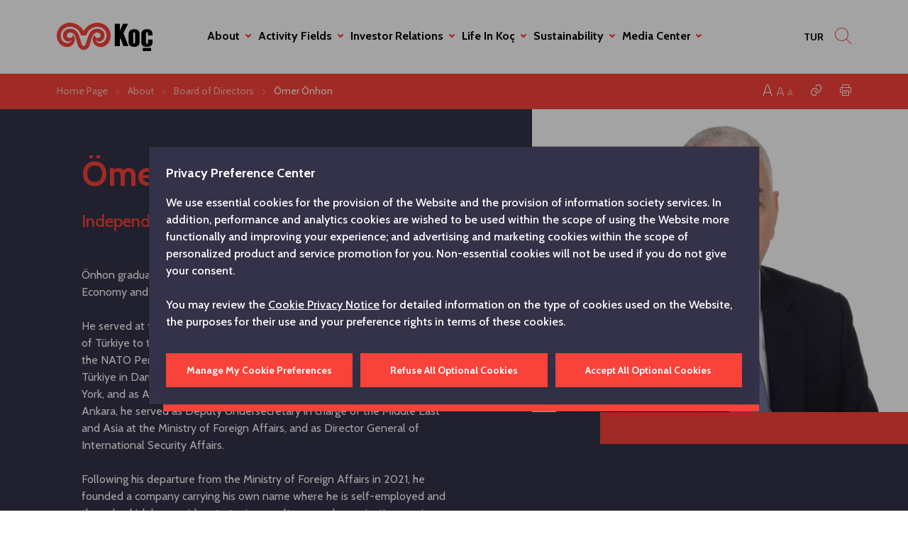

--- FILE ---
content_type: text/html; charset=utf-8
request_url: https://www.koc.com.tr/about-us/board-of-directors/omer-onhon
body_size: 85622
content:
<!DOCTYPE html><html><head><link rel="shortcut icon" href="https://cdn.koc.com.tr/cmscontainer/static/img/favicon.ico"/><link href="https://fonts.googleapis.com/css2?family=Cabin:ital,wght@0,400;0,500;0,600;0,700;1,400;1,500;1,600;1,700&amp;display=swap" rel="stylesheet"/><link nonce="YWFjNjU2YWQtY2NiOS00Y2FiLWE4NWMtZTkzYzE3OTFjMjNm" href="https://cdn.koc.com.tr/cmscontainer/static/css/components.min.css?v=93c6a27138f38d26" rel="stylesheet"/><link nonce="YWFjNjU2YWQtY2NiOS00Y2FiLWE4NWMtZTkzYzE3OTFjMjNm" href="https://cdn.koc.com.tr/cmscontainer/static/components/flipbook/deploy/css/flipbook.style.css?v=93c6a27138f38d26" rel="stylesheet"/><link nonce="YWFjNjU2YWQtY2NiOS00Y2FiLWE4NWMtZTkzYzE3OTFjMjNm" href="https://cdn.koc.com.tr/cmscontainer/static/css/default.min.css?v=93c6a27138f38d26" rel="stylesheet"/><script nonce="YWFjNjU2YWQtY2NiOS00Y2FiLWE4NWMtZTkzYzE3OTFjMjNm">
          (function(w,d,s,l,i){w[l]=w[l]||[];w[l].push({'gtm.start':
          new Date().getTime(),event:'gtm.js'});var f=d.getElementsByTagName(s)[0],
          j=d.createElement(s),dl=l!='dataLayer'?'&l='+l:'';j.async=true;j.src=
          'https://www.googletagmanager.com/gtm.js?id='+i+dl;f.parentNode.insertBefore(j,f);
          })(window,document,'script','dataLayer','GTM-56DF3S8R');
            </script><noscript>
            <iframe src="https://www.googletagmanager.com/ns.html?id=GTM-56DF3S8R" height="0" width="0" style="display:none;visibility:hidden"></iframe>
          </noscript><script async="" src="https://www.googletagmanager.com/gtag/js?id=G-0J8M3CJXTE"></script><script nonce="YWFjNjU2YWQtY2NiOS00Y2FiLWE4NWMtZTkzYzE3OTFjMjNm">
              window.dataLayer = window.dataLayer || [];
              function gtag(){dataLayer.push(arguments)}
              gtag('js', new Date());

              gtag('config', 'G-0J8M3CJXTE');
            </script><script nonce="YWFjNjU2YWQtY2NiOS00Y2FiLWE4NWMtZTkzYzE3OTFjMjNm" src="https://cdn.koc.com.tr/cmscontainer/static/js/jquery-3.7.1.min.js"></script><meta name="viewport" content="width=device-width"/><meta charSet="utf-8"/><meta name="google-site-verification" content="UMVgbgf-CtBYWmGgrAX_qGKxit5tdfQsD13CMTGIc0Y"/><meta name="facebook-domain-verification" content="behkrgb7y8wruwe23kiyu2qcw122y7"/><script src="https://fws.forinvestcdn.com/f-ws.min.js"></script><title>Board of Directors | Koç Holding</title><meta name="description" content=""/><meta name="keywords" content="Board of Directors
"/><meta property="og:type" content="article"/><meta property="og:url" content=""/><meta property="og:title" content="Koç Holding | Ömer Önhon"/><meta property="og:description" content=""/><meta property="og:image" content="https://cdn.koc.com.tr/cmscontainer/kocholding/media/koc/menu-img/hakkinda_2.jpg?ext=.jpg"/><meta name="twitter:card" content="summary_large_image"/><meta name="twitter:site" content=""/><meta name="twitter:title" content="Koç Holding | Ömer Önhon"/><meta name="twitter:description" content=""/><meta name="twitter:image" content="https://cdn.koc.com.tr/cmscontainer/kocholding/media/koc/menu-img/hakkinda_2.jpg?ext=.jpg"/><meta name="next-head-count" content="18"/><link rel="preload" href="/_next/static/css/a742ba81beeb1d5f36ce.css" as="style"/><link rel="stylesheet" href="/_next/static/css/a742ba81beeb1d5f36ce.css" data-n-g=""/><noscript data-n-css=""></noscript><link rel="preload" href="/_next/static/chunks/main-897249d5607caa57b1d2.js" as="script"/><link rel="preload" href="/_next/static/chunks/webpack-b9d936855eb74a9987d6.js" as="script"/><link rel="preload" href="/_next/static/chunks/framework.1918deff579f6e36bef5.js" as="script"/><link rel="preload" href="/_next/static/chunks/29107295.7b87a555b3d176db018f.js" as="script"/><link rel="preload" href="/_next/static/chunks/commons.526a3306ce8fabbbaa5d.js" as="script"/><link rel="preload" href="/_next/static/chunks/a12e9df81e525f022678a64fdfbee9efa1224997.facb7b8765770d5eb069.js" as="script"/><link rel="preload" href="/_next/static/chunks/632c36746eb8bca272b2ca3b349ac86c36a34f92.1bd529c995c8c82a0bd3.js" as="script"/><link rel="preload" href="/_next/static/chunks/0ee3507028c86487ee75e2cbdb42d9bd54bc69ad.0a152bd9ee63d104d15b.js" as="script"/><link rel="preload" href="/_next/static/chunks/3bb525fae9c536fd811d5dccd981b26cfb79a42c.21a8c1a5cf049c209364.js" as="script"/><link rel="preload" href="/_next/static/chunks/8bc9d271f2a44b34edb344517f6cf378f35d35c1.420225a9cef32dde9712.js" as="script"/><link rel="preload" href="/_next/static/chunks/08a712b338a293c0227b17d010149f8ac12d28f7.76a258edfe6a28f4ee6d.js" as="script"/><link rel="preload" href="/_next/static/chunks/bd87b7972594c09daf14510b60a36dc344a7022d.4106319c6c2a1d53497f.js" as="script"/><link rel="preload" href="/_next/static/chunks/pages/_app-d25087201748936f966a.js" as="script"/><link rel="preload" href="/_next/static/chunks/b6a79435defbdf0f7771252635e02132beed25cb.4745bcf32a57ba725ddf.js" as="script"/><link rel="preload" href="/_next/static/chunks/15676b2554391e14d75fbc0b4c55ee8227008201.7dded461a36655d7ce7b.js" as="script"/><link rel="preload" href="/_next/static/chunks/80f7e4961bf175c77af268629b86c92b020ecb42.82b4d836ca2014aab61d.js" as="script"/><link rel="preload" href="/_next/static/chunks/pages/Koc.AboutUsBoardOfDirectorDetail-33002f370b279fc5060c.js" as="script"/></head><body><div id="__next"><main></main><header class="header header-white"><div class="container"><nav class="header-nav-wrap"><div class="header-item"><a class="navbar-brand" title="" href="/en"><img class="img-fluid colorfull" src="/static/img/logo.svg" alt=""/><img class="img-fluid white" src="/static/img/logo-half-white.svg" alt=""/></a><button class="navbar-toggler" type="button" data-toggle="btnSiteNavAction"><i class="icon icon-bars"></i></button></div><div class="header-item site-nav"><div class="site-nav-header"><a class="navbar-brand" title="" href="/en"><img class="img-fluid" src="/static/img/logo.svg" alt=""/></a><div class="header-control-wrap"><div class="item"><a class="nav-link" title="" href="">TUR</a></div><div class="item"><button class="btn btn-close" type="button" data-toggle="btnSiteNavAction"><i class="icon icon-close"></i></button></div></div></div><div class="mobile-search"><div class="inner"><form class="search-form" action="/search" method="get"><label class="form-group"><input type="text" value="" class="form-control" name="keyword"/><button type="submit" class="btn btn-submit"><span></span><i class="icon icon-angle-right"></i></button></label><div class="quick-link-list"></div></form><div class="popular-searches d-none"><h3 class="title"></h3></div></div></div><div class="site-navbar-wrap"><ul class="navbar-nav"><li class="nav-item has-sub"><div class="nav-link"><span>About</span><i class="icon icon-chevron-down"></i></div><div class="mega-menu"><div class="site-nav-header"><button class="btn btn-back" type="button" data-toggle="btnBack"><i class="icon icon-arrow-left"></i><span></span></button><button class="btn btn-close" type="button" data-toggle="btnSiteNavAction"><i class="icon icon-close"></i></button></div><div class="row"><div class="col-lg-10 col-24"><a class="card banner-card" title="" style="background-image:url(&#x27;https://cdn.koc.com.tr/cmscontainer/kocholding/media/koc/menu-img/hakkinda_2.jpg?ext=.jpg&#x27;)" href="/about-us"><div class="card-body"><h2 class="card-title">About</h2><span class="btn-link"><span>More information</span><i class="icon icon-arrow-right"></i></span></div></a></div><div class="col-lg-14 col-24"><div class="navbar-nav-wrap"><ul class="navbar-nav"><li class="nav-item"><a class="nav-link" title="" href="/about-us/who-are-we">Who Are We?</a></li><li class="nav-item"><a class="nav-link" title="" href="/about-us/history">History</a></li><li class="nav-item"><a class="nav-link" title="" href="/about-us/board-of-directors">Board of Directors</a></li><li class="nav-item"><a class="nav-link" title="" href="/about-us/organization-chart">Organization Chart</a></li><li class="nav-item"><a class="nav-link" title="" href="/about-us/code-of-ethics-and-compliance-policies">Code of Ethics and Compliance Policies</a></li></ul></div></div></div></div></li><li class="nav-item has-sub"><div class="nav-link"><span>Activity Fields</span><i class="icon icon-chevron-down"></i></div><div class="mega-menu"><div class="site-nav-header"><button class="btn btn-back" type="button" data-toggle="btnBack"><i class="icon icon-arrow-left"></i><span></span></button><button class="btn btn-close" type="button" data-toggle="btnSiteNavAction"><i class="icon icon-close"></i></button></div><div class="row"><div class="col-lg-10 col-24"><a class="card banner-card" title="" style="background-image:url(&#x27;https://cdn.koc.com.tr/cmscontainer/kocholding/media/koc/menu-img/faaliyet_alanlari_3.jpg?ext=.jpg&#x27;)" href="/activity-fields"><div class="card-body"><h2 class="card-title">Activity Fields</h2><span class="btn-link"><span>More information</span><i class="icon icon-arrow-right"></i></span></div></a></div><div class="col-lg-14 col-24"><div class="navbar-nav-wrap"><ul class="navbar-nav"><li class="nav-item"><a class="nav-link" title="" href="/activity-fields/sectors">Sectors</a></li><li class="nav-item"><a class="nav-link" title="" href="/activity-fields/companies">List of Companies</a></li><li class="nav-item"><a class="nav-link" title="" href="/activity-fields/brands">List of Brands</a></li><li class="nav-item"><a class="nav-link" title="" href="/activity-fields/international-network">International Network</a></li><li class="nav-item"><a class="nav-link" title="" href="/activity-fields/foreign-partners">Foreign Partners</a></li></ul></div></div></div></div></li><li class="nav-item has-sub"><div class="nav-link"><span>Investor Relations</span><i class="icon icon-chevron-down"></i></div><div class="mega-menu"><div class="site-nav-header"><button class="btn btn-back" type="button" data-toggle="btnBack"><i class="icon icon-arrow-left"></i><span></span></button><button class="btn btn-close" type="button" data-toggle="btnSiteNavAction"><i class="icon icon-close"></i></button></div><div class="row"><div class="col-lg-10 col-24"><a class="card banner-card" title="" style="background-image:url(&#x27;https://cdn.koc.com.tr/cmscontainer/kocholding/media/koc/menu-img/yatirimci-iliskileri-menu.jpg?ext=.jpg&#x27;)" href="/investor-relations"><div class="card-body"><h2 class="card-title">Investor Relations</h2><span class="btn-link"><span>More information</span><i class="icon icon-arrow-right"></i></span></div></a></div><div class="col-lg-14 col-24"><div class="navbar-nav-wrap"><ul class="navbar-nav"><li class="nav-item"><a class="nav-link" title="" href="/investor-relations">Investor Relations Main Page</a></li><li class="nav-item"><a class="nav-link" title="" href="/investor-relations/why-koc-holding">Why Koç Holding?</a></li><li class="nav-item"><a class="nav-link" title="" href="/investor-relations/about-koc-holding">About Koç Holding</a></li><li class="nav-item"><a class="nav-link" title="" href="/investor-relations/stock-information-investor-tools">Stock Information &amp; Investor Tools</a></li><li class="nav-item"><a class="nav-link" title="" href="/investor-relations/presentations-and-investor-bulletins">Presentations and Bulletins</a></li><li class="nav-item"><a class="nav-link" title="" href="/investor-relations/financial-informations">Financial Information</a></li></ul><ul class="navbar-nav"><li class="nav-item"><a class="nav-link" title="" href="/investor-relations/announcements-publications">Announcements and Publications</a></li><li class="nav-item"><a class="nav-link" title="" href="/investor-relations/reports">Reports</a></li><li class="nav-item"><a class="nav-link" title="" href="/investor-relations/investor-kit">Investor Kit</a></li><li class="nav-item"><a class="nav-link" title="" href="/investor-relations/corporate-overview-and-governance">Corporate Governance</a></li><li class="nav-item"><a class="nav-link" title="" href="/investor-relations/calendar">Calendar</a></li><li class="nav-item"><a class="nav-link" title="" href="/investor-relations/contact-us">Contact</a></li></ul></div></div></div></div></li><li class="nav-item has-sub"><div class="nav-link"><span>Life In Koç</span><i class="icon icon-chevron-down"></i></div><div class="mega-menu"><div class="site-nav-header"><button class="btn btn-back" type="button" data-toggle="btnBack"><i class="icon icon-arrow-left"></i><span></span></button><button class="btn btn-close" type="button" data-toggle="btnSiteNavAction"><i class="icon icon-close"></i></button></div><div class="row"><div class="col-lg-10 col-24"><a class="card banner-card" title="" style="background-image:url(&#x27;https://cdn.koc.com.tr/cmscontainer/kocholding/media/koc/menu-img/koc_ta_hayat.jpg?ext=.jpg&#x27;)" href="/life-in-koc"><div class="card-body"><h2 class="card-title">Life In Koç</h2><span class="btn-link"><span>More information</span><i class="icon icon-arrow-right"></i></span></div></a></div><div class="col-lg-14 col-24"><div class="navbar-nav-wrap"><ul class="navbar-nav"><li class="nav-item"><a class="nav-link" title="" href="/life-in-koc/life-in-koc">Koç Culture And Our Priorities</a></li><li class="nav-item"><a class="nav-link" title="" href="/life-in-koc/being-a-part-of-koc">Being A Part of Koç</a></li><li class="nav-item"><a class="nav-link" title="" href="/life-in-koc/industrial-relations">Industrial Relations</a></li></ul></div></div></div></div></li><li class="nav-item has-sub"><div class="nav-link"><span>Sustainability</span><i class="icon icon-chevron-down"></i></div><div class="mega-menu"><div class="site-nav-header"><button class="btn btn-back" type="button" data-toggle="btnBack"><i class="icon icon-arrow-left"></i><span></span></button><button class="btn btn-close" type="button" data-toggle="btnSiteNavAction"><i class="icon icon-close"></i></button></div><div class="row"><div class="col-lg-10 col-24"><a class="card banner-card" title="" style="background-image:url(&#x27;https://cdn.koc.com.tr/cmscontainer/kocholding/media/koc/menu-img/surdurulebilirlik.jpg?ext=.jpg&#x27;)" href="/sustainability"><div class="card-body"><h2 class="card-title">Sustainability</h2><span class="btn-link"><span>More information</span><i class="icon icon-arrow-right"></i></span></div></a></div><div class="col-lg-14 col-24"><div class="navbar-nav-wrap"><ul class="navbar-nav"><li class="nav-item"><a class="nav-link" title="" href="/sustainability">Lead. Together</a></li><li class="nav-item"><a class="nav-link" title="" href="/sustainability/grow-the-business-together">Grow the business.Together</a></li><li class="nav-item"><a class="nav-link" title="" href="/sustainability/empower-people-together">Enpower people.Together</a></li><li class="nav-item"><a class="nav-link" title="" href="/sustainability/act-for-the-planet-together">Act for the planet. Together</a></li><li class="nav-item"><a class="nav-link" title="" href="/sustainability/strengthen-communities">Strengthen communities. Together</a></li><li class="nav-item"><a class="nav-link" title="" href="/sustainability/sustainability-reports-and-policies">Reports and Policies</a></li></ul><ul class="navbar-nav"><li class="nav-item"><a class="nav-link" title="" href="/sustainability/vehbi-koc-foundation">Vehbi Koç Foundation</a></li><li class="nav-item"><a class="nav-link" title="" href="/sustainability/rahmi-koc-museum">Rahmi M. Koç Museum</a></li><li class="nav-item"><a class="nav-link" title="" href="/sustainability/sponsorships">Sponsorships</a></li></ul></div></div></div></div></li><li class="nav-item has-sub"><div class="nav-link"><span>Media Center</span><i class="icon icon-chevron-down"></i></div><div class="mega-menu"><div class="site-nav-header"><button class="btn btn-back" type="button" data-toggle="btnBack"><i class="icon icon-arrow-left"></i><span></span></button><button class="btn btn-close" type="button" data-toggle="btnSiteNavAction"><i class="icon icon-close"></i></button></div><div class="row"><div class="col-lg-10 col-24"><a class="card banner-card" title="" style="background-image:url(&#x27;https://cdn.koc.com.tr/cmscontainer/kocholding/media/koc/menu-img/medya_merkezi.jpg?ext=.jpg&#x27;)" href="/media-center"><div class="card-body"><h2 class="card-title">Media Center</h2><span class="btn-link"><span>More information</span><i class="icon icon-arrow-right"></i></span></div></a></div><div class="col-lg-14 col-24"><div class="navbar-nav-wrap"><ul class="navbar-nav"><li class="nav-item"><a class="nav-link" title="" href="/media-center/latest-news">News</a></li><li class="nav-item"><a class="nav-link" title="" href="/media-center/press-releases">Press Releases</a></li></ul></div></div></div></div></li></ul></div></div><div class="header-item search-nav"><ul class="navbar-nav"><li class="nav-item"><a class="nav-link" title="" href="">TUR</a></li><li class="nav-item"><button class="nav-link" type="button" data-toggle="btnSiteSearchAction"><i class="icon icon-search"></i></button></li></ul></div></nav></div><div class="search-popup"><div class="search-box"><div class="container"><button type="button" class="btn btn-close" data-toggle="btnSiteSearchAction"><span></span><i class="icon icon-close"></i></button><div class="row justify-content-center"><div class="col-exxl-12 col-xxl-16 col-xl-18 col-lg-20 col-24"><h2 class="title"></h2><form class="search-form" method="GET" action="/search"><label class="form-group"><input type="text" value="" class="form-control" name="keyword"/><button type="submit" class="btn btn-submit"><span></span><i class="icon icon-angle-right"></i></button></label><div class="quick-link-list"></div></form><div class="popular-searches"><h3 class="title"></h3><ul class="btn-addon-list"></ul></div></div></div></div></div></div></header><div class="site-backdrop"></div><main><section class="section top-menu-section bg-sunset-orange"><div class="container"><div class="top-menu"><div class="breadcrumb-wrap"><nav aria-label="breadcrumb"><ol class="breadcrumb"><li class="breadcrumb-item"><a title="Home Page" href="/en">Home Page</a></li><li class="breadcrumb-item"><a title="About" href="/about-us">About</a></li><li class="breadcrumb-item"><a title="Board of Directors" href="/about-us/board-of-directors">Board of Directors</a></li><li class="breadcrumb-item active">Ömer Önhon</li></ol></nav></div><div class="menu-items"><a href="" class="menu-icon change-font big" title="Text size: Big / Normal / Small"><i class="icon icon-increase-font-single"></i></a><a href="" class="menu-icon change-font medium" title="Text size: Big / Normal / Small"><i class="icon icon-increase-font-single"></i></a><a href="" class="menu-icon change-font small" title="Text size: Big / Normal / Small"><i class="icon icon-increase-font-single"></i></a><a class="menu-icon" title="Copy Link" href="/Koc.AboutUsBoardOfDirectorDetail#"><i id="clipboardPageUrl" data-clipboard-action="copy" data-clipboard-text="false" class="icon icon-hyperlink-circle"></i></a><a href="" class="menu-icon" title="Print"><i class="icon icon-print"></i></a></div></div></div></section><section class="standard-section has-shape banner-style bg-tuna bottom right flex-column flex-lg-row-reverse"><div class="section-item item-bg"><div class="section-bg" style="background-image:url(&#x27;https://cdn.koc.com.tr/cmscontainer/kocholding/media/koc/01hakkinda/board-of-directors/omer-onhon-600.jpg?ext=.jpg&#x27;)"><div class="section-shape bg-sunset-orange"></div></div></div><div class="section-item item-content"><div class="section-content"><h2 class="section-title xlarge color-sunset-orange">Ömer Önhon</h2><h3 class="section-subtitle color-sunset-orange">Independent Member</h3><div class="text color-white">Önhon graduated from Kingston University, Faculty of Politics and Economy and worked for the Ministry of Foreign Affairs from 1985 to 2021.<br />
<br />
He served at the Embassy of Türkiye in Riyadh, at the Permanent Mission of Türkiye to the Organization for Security and Cooperation in Europe, at the NATO Permanent Mission of Türkiye to NATO and at the Embassy of Türkiye in Damascus. He then served as Consul General of Türkiye in New York, and as Ambassador of Türkiye in Damascus and Madrid. Returning to Ankara, he served as Deputy Undersecretary in charge of the Middle East and Asia at the Ministry of Foreign Affairs, and as Director General of International Security Affairs.<br />
<br />
Following his departure from the Ministry of Foreign Affairs in 2021, he founded a company carrying his own name where he is self-employed and through which he provides strategic consultancy and organization services.<br />
<br />
Önhon is currently Board Member at the Ankara Policy Center, and Director of the Center for the Eurosian Security and Cooperation within the Economic Policy Reserach Foundation of Türkiye.<br />
<br />
Önhon published a book named &ldquo;Büyükelçinin Gözünden Suriye&rdquo; (which can be translated as &ldquo;Syria through the eyes of the Ambassador&rdquo;) and was a writer for the &ldquo;Sharq al Awsat&rdquo; newspaper. Since last year, he continues to write for &ldquo;Al Majalla&rdquo; which belongs to the same media group.<br />
<br />
Mr. Önhon has not been employed by Koç Holding or its subsidiaries in the last five years. He does not have any affiliations with Koç Holding senior management. He does not have any direct or indirect shareholding in Koç Holding exceeding 5%. He is not an employee representative, and he does not have any material business dealings with the Company.</div></div></div></section></main><footer class="footer footer-white" style="background-image:url(&#x27;/static/img/koc-half-logo-dark.png&#x27;)"><div class="container"><div class="row justify-content-end"><div class="col-lg-18 col-24"><div class="footer-main"><div class="row"><div class="col-lg-11 col-md-12 col-24"><h5 class="footer-title">Follow us</h5><div class="desc">Follow us on our social media accounts for the latest news from Koç Group.</div><ul class="social-media-list"><li class="list-item"><a class="nav-link" href="https://www.facebook.com/kocholding" title="" target="_blank"><i class="icon icon-facebook"></i></a></li><li class="list-item"><a class="nav-link" href="https://www.instagram.com/kocholding/" title="" target="_blank"><i class="icon icon-instagram"></i></a></li><li class="list-item"><a class="nav-link" href="https://www.linkedin.com/company/koc-holding" title="" target="_blank"><i class="icon icon-linkedin"></i></a></li><li class="list-item"><a class="nav-link" href="https://x.com/kocholding" title="" target="_blank"><i class="icon icon-twitter"></i></a></li><li class="list-item"><a class="nav-link" href="https://www.youtube.com/kocholdingas" title="" target="_blank"><i class="icon icon-youtube"></i></a></li><li class="list-item"><a class="nav-link" href="https://open.spotify.com/user/315ffar3min76vrbn56tekrtwthe" title="" target="_blank"><i class="icon icon-spotify"></i></a></li></ul></div><div class="col-lg-11 col-md-12 col-24"><h5 class="footer-title">Contact us</h5><div class="footer-address-info"><h5 class="title">Koç Holding A.Ş</h5><div class="row"><div class="col-24"><div class="address-content"><div class="item"><i class="icon icon-pin-location"></i></div><div class="item"><div class="desc"><p>Nakkaştepe, Azizbey Sokak, No:1, Kuzguncuk 34674, İstanbul / Türkiye</p>
</div></div></div></div><div class="col-24"><div class="address-content"><div class="item"><i class="icon icon-phone"></i></div><div class="item"><div class="desc">+90 216 531 00 00</div></div></div></div><div class="col-24"><div class="address-content"><div class="item"><i class="icon icon-fax"></i></div><div class="item"><div class="desc">+90 216 531 00 99</div></div></div></div></div></div></div></div></div><div class="footer-bottom"><ul class="nav footer-nav"><li class="nav-item"><a href="#" class="nav-link">Edit Cookie Settings</a></li><li class="nav-item"><a target="_self" class="nav-link" title="" href="https://www.koc.com.tr/hotline">Hotline</a></li><li class="nav-item"><a target="_self" class="nav-link" title="" href="/legal-informations">Legal Informations</a></li><li class="nav-item"><a target="_self" class="nav-link" title="" href="/investor-relations/disclaimer">Disclaimer</a></li><li class="nav-item"><a target="_self" class="nav-link" title="" href="/contact">Contact</a></li></ul></div></div></div></div></footer></div><script nonce="YWFjNjU2YWQtY2NiOS00Y2FiLWE4NWMtZTkzYzE3OTFjMjNm" src="https://maps.googleapis.com/maps/api/js?key=AIzaSyD2RDH5RI028D-NUtDWftmsL2aX7U6xDjA&amp;language=en"></script><script nonce="YWFjNjU2YWQtY2NiOS00Y2FiLWE4NWMtZTkzYzE3OTFjMjNm" src="https://cdn.koc.com.tr/cmscontainer/static/components/Chart.js"></script><script nonce="YWFjNjU2YWQtY2NiOS00Y2FiLWE4NWMtZTkzYzE3OTFjMjNm" src="https://cdn.koc.com.tr/cmscontainer/static/components/chartjs-plugin-labels.js"></script><script nonce="YWFjNjU2YWQtY2NiOS00Y2FiLWE4NWMtZTkzYzE3OTFjMjNm" src="https://cdn.koc.com.tr/cmscontainer/static/components/jquery.appear/index.js"></script><script nonce="YWFjNjU2YWQtY2NiOS00Y2FiLWE4NWMtZTkzYzE3OTFjMjNm" src="https://cdn.koc.com.tr/cmscontainer/static/components/flipbook/deploy/js/flipbook.min.js"></script><script id="__NEXT_DATA__" type="application/json" nonce="YWFjNjU2YWQtY2NiOS00Y2FiLWE4NWMtZTkzYzE3OTFjMjNm">{"props":{"initialI18nStore":{"en":{"common":{"test key":"ennnn!","more information":"More Information","Raporu İncele":"View Report","searchInputPlaceholder":"Enter the word you want to search","headerSearchTitle":"Type your search...","Hisse Fiyatı":"Share Price","Piyasa Değeri":"Market Capitalization","Milyar":"Billion","Yazı büyüt küçült":"Text size: Big / Normal / Small","Linki kopyala":"Copy Link","Yazdır":"Print","Kopyalandı":"Copied","marketInfoText":"Data based on last trading day's closing prices.","marketInfoText2":"As of 2019 year-end","goback":"Back","cookieEdit":"Edit Cookie Settings"}}},"initialLanguage":"en","i18nServerInstance":null,"pageProps":{"nonce":"YWFjNjU2YWQtY2NiOS00Y2FiLWE4NWMtZTkzYzE3OTFjMjNm","initialReduxState":{"homepageData":null,"homepageSliderData":null,"globalRoute":[{"Url":"/medya-merkezi/haberler/2011/10-kasim-aklimizda-fikirlerin","ClassName":"Koc.LatestNewsPage","Culture":"tr-TR","NodeGUID":"a00177fc-db02-478a-874d-4ea21d7e79af","DocumentModifiedWhen":"2024-09-06T10:13:58.2329159"},{"Url":"/medya-merkezi/haberler/haberler/2014/10-kasim-reklam-filmimize-odul","ClassName":"Koc.LatestNewsPage","Culture":"tr-TR","NodeGUID":"7d1135f4-7bda-4581-ade4-793e67c1869d","DocumentModifiedWhen":"2024-09-06T10:36:54.0878549"},{"Url":"/medya-merkezi/haberler/2014/10-kasim-reklam-filmimize-odul","ClassName":"Koc.LatestNewsPage","Culture":"tr-TR","NodeGUID":"7d1135f4-7bda-4581-ade4-793e67c1869d","DocumentModifiedWhen":"2024-09-06T10:36:54.0878549"},{"Url":"/medya-merkezi/haberler/2020/12-surdurulebilirlik-raporu","ClassName":"Koc.LatestNewsPage","Culture":"tr-TR","NodeGUID":"e80cf556-08bd-4f0c-874f-f534d69ee085","DocumentModifiedWhen":"2020-12-03T20:32:28.7987487"},{"Url":"/media-center/latest-news/2020/12-surdurulebilirlik-raporu","ClassName":"Koc.LatestNewsPage","Culture":"en-US","NodeGUID":"e80cf556-08bd-4f0c-874f-f534d69ee085","DocumentModifiedWhen":"2020-12-03T21:26:02.6553299"},{"Url":"/media-center/latest-news/2020/12-surdurulebilirlik-raporu","ClassName":"Koc.LatestNewsPage","Culture":"en-US","NodeGUID":"e80cf556-08bd-4f0c-874f-f534d69ee085","DocumentModifiedWhen":"2020-12-03T21:26:02.6553299"},{"Url":"/medya-merkezi/haberler/haberler/2020/12-surdurulebilirlik-raporu","ClassName":"Koc.LatestNewsPage","Culture":"tr-TR","NodeGUID":"e80cf556-08bd-4f0c-874f-f534d69ee085","DocumentModifiedWhen":"2020-12-03T20:32:28.7987487"},{"Url":"/medya-merkezi/haberler/haberler/2015/14-beko-satranc-soleni","ClassName":"Koc.LatestNewsPage","Culture":"tr-TR","NodeGUID":"a9f3227e-cdb6-4861-b430-70e194944449","DocumentModifiedWhen":"2020-12-03T20:32:57.8454345"},{"Url":"/medya-merkezi/haberler/2015/14-beko-satranc-soleni","ClassName":"Koc.LatestNewsPage","Culture":"tr-TR","NodeGUID":"a9f3227e-cdb6-4861-b430-70e194944449","DocumentModifiedWhen":"2020-12-03T20:32:57.8454345"},{"Url":"/medya-merkezi/haberler/2003/15-koc-senligi","ClassName":"Koc.LatestNewsPage","Culture":"tr-TR","NodeGUID":"91e46eea-fb25-4dad-9ec1-c1c6599301f0","DocumentModifiedWhen":"2021-06-10T16:03:05.6834315"},{"Url":"/media-center/latest-news/2017/15-th-biennial","ClassName":"Koc.LatestNewsPage","Culture":"en-US","NodeGUID":"56b64d8b-f55a-4283-ab99-ac54b1c8371c","DocumentModifiedWhen":"2020-12-03T22:51:54.9998394"},{"Url":"/media-center/latest-news/2017/15-th-biennial","ClassName":"Koc.LatestNewsPage","Culture":"en-US","NodeGUID":"56b64d8b-f55a-4283-ab99-ac54b1c8371c","DocumentModifiedWhen":"2020-12-03T22:51:54.9998394"},{"Url":"/medya-merkezi/haberler/2004/16-koc-senligi","ClassName":"Koc.LatestNewsPage","Culture":"tr-TR","NodeGUID":"766f0d9e-28b0-4cb3-bc73-569412fd0bbc","DocumentModifiedWhen":"2021-06-10T16:11:29.9426075"},{"Url":"/medya-merkezi/haberler/2025/18-istanbul-bienali","ClassName":"Koc.LatestNewsPage","Culture":"tr-TR","NodeGUID":"7c5b2630-714a-4a4d-89c0-3d0f80609a4f","DocumentModifiedWhen":"2025-09-16T16:05:17.2785946"},{"Url":"/medya-merkezi/haberler/2025/18-istanbul-bienali-filmleri","ClassName":"Koc.LatestNewsPage","Culture":"tr-TR","NodeGUID":"f0eeb094-338e-43ef-b800-ebdbfacd4c71","DocumentModifiedWhen":"2025-09-17T11:49:07.517933"},{"Url":"/medya-merkezi/haberler/2000/2000-buyume-hedefi","ClassName":"Koc.LatestNewsPage","Culture":"tr-TR","NodeGUID":"5c1adcc1-884a-4293-9ac0-7de1eff1e782","DocumentModifiedWhen":"2021-06-10T15:14:48.5383367"},{"Url":"/medya-merkezi/haberler/1999/2000li-yillarin-takimi","ClassName":"Koc.LatestNewsPage","Culture":"tr-TR","NodeGUID":"b784d5dc-399e-4425-8570-9c47ac6f9f18","DocumentModifiedWhen":"2023-09-22T09:04:33.3335314"},{"Url":"/medya-merkezi/haberler/2003/2003-genel-kurul","ClassName":"Koc.LatestNewsPage","Culture":"tr-TR","NodeGUID":"5f2d50fa-ac72-4290-a28e-d123ac12c45d","DocumentModifiedWhen":"2021-06-10T15:57:17.4299714"},{"Url":"/medya-merkezi/haberler/2004/2004-finansal-sonuclar","ClassName":"Koc.LatestNewsPage","Culture":"tr-TR","NodeGUID":"7bf9d6a8-60f9-4d8a-a0d4-501286746a25","DocumentModifiedWhen":"2021-06-10T16:07:37.5924891"},{"Url":"/medya-merkezi/haberler/haberler/2014/2014-fiba-dunya-basketbol-sampiyonasi-presentin-sponsoru-beko","ClassName":"Koc.LatestNewsPage","Culture":"tr-TR","NodeGUID":"70aed486-fbad-44f4-9be8-66ab89218369","DocumentModifiedWhen":"2023-09-25T09:28:17.9562983"},{"Url":"/medya-merkezi/haberler/2014/2014-fiba-dunya-basketbol-sampiyonasi-presentin-sponsoru-beko","ClassName":"Koc.LatestNewsPage","Culture":"tr-TR","NodeGUID":"70aed486-fbad-44f4-9be8-66ab89218369","DocumentModifiedWhen":"2023-09-25T09:28:17.9562983"},{"Url":"/medya-merkezi/haberler/2014/2014-un-resmi-maskotlari","ClassName":"Koc.LatestNewsPage","Culture":"tr-TR","NodeGUID":"3331c23e-a534-4886-aa21-469b628e812c","DocumentModifiedWhen":"2020-12-03T20:31:28.8072872"},{"Url":"/medya-merkezi/haberler/haberler/2014/2014-un-resmi-maskotlari","ClassName":"Koc.LatestNewsPage","Culture":"tr-TR","NodeGUID":"3331c23e-a534-4886-aa21-469b628e812c","DocumentModifiedWhen":"2020-12-03T20:31:28.8072872"},{"Url":"/medya-merkezi/haberler/haberler/2015/2016-rio-olimpiyat-oyunlari-ve-paralimpik-oyunlari","ClassName":"Koc.LatestNewsPage","Culture":"tr-TR","NodeGUID":"a1ac00da-3cc4-46fd-b1a5-fca00720b4c6","DocumentModifiedWhen":"2020-12-03T20:32:58.3454799"},{"Url":"/medya-merkezi/haberler/2015/2016-rio-olimpiyat-oyunlari-ve-paralimpik-oyunlari","ClassName":"Koc.LatestNewsPage","Culture":"tr-TR","NodeGUID":"a1ac00da-3cc4-46fd-b1a5-fca00720b4c6","DocumentModifiedWhen":"2020-12-03T20:32:58.3454799"},{"Url":"/media-center/latest-news/2019/2018-financials","ClassName":"Koc.LatestNewsPage","Culture":"en-US","NodeGUID":"6d4db0f8-7a60-4f6a-a165-567360dcc954","DocumentModifiedWhen":"2020-12-03T22:51:53.597768"},{"Url":"/media-center/latest-news/2019/2018-financials","ClassName":"Koc.LatestNewsPage","Culture":"en-US","NodeGUID":"6d4db0f8-7a60-4f6a-a165-567360dcc954","DocumentModifiedWhen":"2020-12-03T22:51:53.597768"},{"Url":"/media-center/latest-news/2020/2019-financials","ClassName":"Koc.LatestNewsPage","Culture":"en-US","NodeGUID":"54e0aab7-f6bf-48ab-a86d-da3e373ad174","DocumentModifiedWhen":"2020-12-03T21:26:08.3786474"},{"Url":"/media-center/latest-news/2020/2019-financials","ClassName":"Koc.LatestNewsPage","Culture":"en-US","NodeGUID":"54e0aab7-f6bf-48ab-a86d-da3e373ad174","DocumentModifiedWhen":"2020-12-03T21:26:08.3786474"},{"Url":"/medya-merkezi/haberler/2020/2020-mustafa-koc-spor-odulu-sahibi-ibrahim-colak","ClassName":"Koc.LatestNewsPage","Culture":"tr-TR","NodeGUID":"507b83a3-1fdd-4e47-ab2a-dda677549319","DocumentModifiedWhen":"2021-09-23T10:26:15.7417181"},{"Url":"/medya-merkezi/haberler/2021/2020-yilsonu","ClassName":"Koc.LatestNewsPage","Culture":"tr-TR","NodeGUID":"924a0b90-54e2-4758-9c44-18b878d6fb38","DocumentModifiedWhen":"2023-03-28T10:50:41.9256637"},{"Url":"/media-center/latest-news/2021/2021-first-half-financial-results","ClassName":"Koc.LatestNewsPage","Culture":"en-US","NodeGUID":"67fbaa97-c0b2-4967-a7b1-95e0179b9e4a","DocumentModifiedWhen":"2023-09-21T12:20:15.4577908"},{"Url":"/media-center/latest-news/2024/2023-financial-results","ClassName":"Koc.LatestNewsPage","Culture":"en-US","NodeGUID":"e0feaa68-4313-4e23-8d90-8148913a145c","DocumentModifiedWhen":"2024-04-25T18:10:06.1220272"},{"Url":"/medya-merkezi/haberler/2024/2023-yilsonu-finansal-sonuclar","ClassName":"Koc.LatestNewsPage","Culture":"tr-TR","NodeGUID":"e0feaa68-4313-4e23-8d90-8148913a145c","DocumentModifiedWhen":"2024-03-15T18:38:52.9687598"},{"Url":"/medya-merkezi/haberler/2025/2024-finansal-sonuclar","ClassName":"Koc.LatestNewsPage","Culture":"tr-TR","NodeGUID":"cd893b9f-5546-45ee-be6c-cf91c5eb9c05","DocumentModifiedWhen":"2025-02-26T11:38:40.0570781"},{"Url":"/medya-merkezi/haberler/2025/2025-ilk-ceyrek-finansal-sonuclar-basin-bulteni","ClassName":"Koc.LatestNewsPage","Culture":"tr-TR","NodeGUID":"aecc50bf-9efd-4f52-bdfb-ec2641a631b9","DocumentModifiedWhen":"2025-06-04T11:25:34.7524637"},{"Url":"/medya-merkezi/haberler/2025/2025-ucuncu-ceyrek-finansal-sonuclar-bulteni","ClassName":"Koc.LatestNewsPage","Culture":"tr-TR","NodeGUID":"41421ed0-5314-4654-89b5-c6134e859d7f","DocumentModifiedWhen":"2025-11-06T18:30:21.1117188"},{"Url":"/medya-merkezi/haberler/2024/23-vehbi-koc-odul-toreni","ClassName":"Koc.LatestNewsPage","Culture":"tr-TR","NodeGUID":"0ddd2820-fe60-4491-885d-da0a689cd9bf","DocumentModifiedWhen":"2024-11-07T10:10:30.393722"},{"Url":"/medya-merkezi/haberler/2022/27-vehbi-koc-kosusu-kupasi","ClassName":"Koc.LatestNewsPage","Culture":"tr-TR","NodeGUID":"67e56079-a95c-4671-82aa-198641e4c717","DocumentModifiedWhen":"2023-10-13T18:45:34.8840153"},{"Url":"/medya-merkezi/haberler/2023/28-inci-vehbi-koc-kupasi","ClassName":"Koc.LatestNewsPage","Culture":"tr-TR","NodeGUID":"d6117eb3-a494-4dd7-b3b1-946dcb4bb61b","DocumentModifiedWhen":"2023-10-13T18:32:42.2694023"},{"Url":"/medya-merkezi/haberler/2022/30-uncu-anadolu-bulusmalari-gerceklesti","ClassName":"Koc.LatestNewsPage","Culture":"tr-TR","NodeGUID":"20f05429-1cdd-4879-826a-d300e050eca1","DocumentModifiedWhen":"2022-11-25T15:16:21.7721271"},{"Url":"/media-center/latest-news/2022/30-uncu-anadolu-bulusmalari-gerceklesti","ClassName":"Koc.LatestNewsPage","Culture":"en-US","NodeGUID":"20f05429-1cdd-4879-826a-d300e050eca1","DocumentModifiedWhen":"2022-12-01T15:10:01.555474"},{"Url":"/medya-merkezi/haberler/haberler/2020/3-ceyrek-finansal","ClassName":"Koc.LatestNewsPage","Culture":"tr-TR","NodeGUID":"25e99d4b-44c2-47f1-a202-c5effca0c783","DocumentModifiedWhen":"2020-12-03T23:58:49.9206377"},{"Url":"/medya-merkezi/haberler/2020/3-ceyrek-finansal","ClassName":"Koc.LatestNewsPage","Culture":"tr-TR","NodeGUID":"25e99d4b-44c2-47f1-a202-c5effca0c783","DocumentModifiedWhen":"2020-12-03T23:58:49.9206377"},{"Url":"/medya-merkezi/haberler/2022/3q22_finansal_sonuclar","ClassName":"Koc.LatestNewsPage","Culture":"tr-TR","NodeGUID":"bbb1131e-5a50-4c25-9b7b-1bfc6cb3f837","DocumentModifiedWhen":"2022-11-04T18:39:34.522594"},{"Url":"/media-center/latest-news/2024/3Q24-financial-results","ClassName":"Koc.LatestNewsPage","Culture":"en-US","NodeGUID":"cec37ddc-47f5-40a0-88f7-4300f6551661","DocumentModifiedWhen":"2024-11-07T18:39:38.9257542"},{"Url":"/medya-merkezi/haberler/2024/3Q24-finansal-sonuclar","ClassName":"Koc.LatestNewsPage","Culture":"tr-TR","NodeGUID":"cec37ddc-47f5-40a0-88f7-4300f6551661","DocumentModifiedWhen":"2024-11-07T18:30:34.1030051"},{"Url":"/media-center/latest-news/2025/3q25-financial-results","ClassName":"Koc.LatestNewsPage","Culture":"en-US","NodeGUID":"41421ed0-5314-4654-89b5-c6134e859d7f","DocumentModifiedWhen":"2025-11-06T18:43:47.7144562"},{"Url":"/media-center/latest-news/2020/3-quarter-financials","ClassName":"Koc.LatestNewsPage","Culture":"en-US","NodeGUID":"25e99d4b-44c2-47f1-a202-c5effca0c783","DocumentModifiedWhen":"2020-12-03T21:26:01.8272692"},{"Url":"/media-center/latest-news/2019/3-quarter-financials","ClassName":"Koc.LatestNewsPage","Culture":"en-US","NodeGUID":"b6e74e11-bb1c-4fc1-90e2-4efcc2908a22","DocumentModifiedWhen":"2020-12-03T22:51:53.0797112"},{"Url":"/media-center/latest-news/2019/3-quarter-financials","ClassName":"Koc.LatestNewsPage","Culture":"en-US","NodeGUID":"b6e74e11-bb1c-4fc1-90e2-4efcc2908a22","DocumentModifiedWhen":"2020-12-03T22:51:53.0797112"},{"Url":"/media-center/latest-news/2020/3-quarter-financials","ClassName":"Koc.LatestNewsPage","Culture":"en-US","NodeGUID":"25e99d4b-44c2-47f1-a202-c5effca0c783","DocumentModifiedWhen":"2020-12-03T21:26:01.8272692"},{"Url":"/hakkinda/organizasyon-semasi/404","ClassName":"Koc.AboutUsBoardOfDirectorDetail","Culture":"tr-TR","NodeGUID":"dba63218-e5b8-4a02-9adc-203cc0766fd1","DocumentModifiedWhen":"2023-03-17T17:47:48.7899193"},{"Url":"/about-us/organization-chart/404","ClassName":"Koc.AboutUsBoardOfDirectorDetail","Culture":"en-US","NodeGUID":"dba63218-e5b8-4a02-9adc-203cc0766fd1","DocumentModifiedWhen":"2025-09-01T13:54:35.6418874"},{"Url":"/medya-merkezi/haberler/haberler/2014/50-nci-olagan-genel-kurul-toplantisi","ClassName":"Koc.LatestNewsPage","Culture":"tr-TR","NodeGUID":"40abd783-3aad-4491-af0a-6499b1a6093a","DocumentModifiedWhen":"2020-12-03T20:31:37.3237771"},{"Url":"/medya-merkezi/haberler/2014/50-nci-olagan-genel-kurul-toplantisi","ClassName":"Koc.LatestNewsPage","Culture":"tr-TR","NodeGUID":"40abd783-3aad-4491-af0a-6499b1a6093a","DocumentModifiedWhen":"2020-12-03T20:31:37.3237771"},{"Url":"/medya-merkezi/bizden-haberler/bizden-haberler-dergisi/2007/80yil2007","ClassName":"Koc.NewsFromUs","Culture":"tr-TR","NodeGUID":"78713109-2851-47e3-a7bb-02fafbd80da4","DocumentModifiedWhen":"2020-09-25T14:18:59.8944787"},{"Url":"/medya-merkezi/bizden-haberler/bizden-haberler-dergisi/2016/90yilozelsayi","ClassName":"Koc.NewsFromUs","Culture":"tr-TR","NodeGUID":"c7bf8803-8d7a-4471-b459-54629ac640bf","DocumentModifiedWhen":"2020-09-12T00:58:40.1382098"},{"Url":"/investor-relations/about-koc-holding","ClassName":"Koc.InvestorRelationsAboutKocHolding","Culture":"en-US","NodeGUID":"a92dfd58-d96b-4260-a4ac-ed8e2a8bed77","DocumentModifiedWhen":"2025-03-12T11:52:03.5605214"},{"Url":"/about-us","ClassName":"Koc.AboutUsPage","Culture":"en-US","NodeGUID":"f32e9a5a-af04-47c7-b853-230706576280","DocumentModifiedWhen":"2022-05-13T18:36:06.6657009"},{"Url":"/medya-merkezi/haberler/2020/aci-kaybimiz-suna-kirac","ClassName":"Koc.LatestNewsPage","Culture":"tr-TR","NodeGUID":"925ac4f4-5f91-41b2-b167-838274edd886","DocumentModifiedWhen":"2020-12-04T00:00:51.2476467"},{"Url":"/medya-merkezi/haberler/haberler/2020/aci-kaybimiz-suna-kirac","ClassName":"Koc.LatestNewsPage","Culture":"tr-TR","NodeGUID":"925ac4f4-5f91-41b2-b167-838274edd886","DocumentModifiedWhen":"2020-12-04T00:00:51.2476467"},{"Url":"/sustainability/act-for-the-planet-together","ClassName":"Koc.SustainabilityDetailPage","Culture":"en-US","NodeGUID":"ee9e563e-2cda-4775-89d7-71c51bddcd09","DocumentModifiedWhen":"2021-03-01T15:59:09.404417"},{"Url":"/activity-fields","ClassName":"Koc.AreasOfActivityPage","Culture":"en-US","NodeGUID":"a15e5185-50f6-40c7-8244-83ed79187705","DocumentModifiedWhen":"2021-03-05T11:09:34.820121"},{"Url":"/medya-merkezi/haberler/2022/adim-adim-2022-mustafa-koc-spor-odulunun-sahibi-oldu","ClassName":"Koc.LatestNewsPage","Culture":"tr-TR","NodeGUID":"6e4e96f5-2e65-4545-b228-a551d2d63fcf","DocumentModifiedWhen":"2023-03-21T09:55:35.4121046"},{"Url":"/medya-merkezi/bizden-haberler/bizden-haberler-dergisi/2022/agustos","ClassName":"Koc.NewsFromUs","Culture":"tr-TR","NodeGUID":"31b2b1fb-8a85-4656-9323-79ae2898987c","DocumentModifiedWhen":"2023-03-16T14:24:59.3465247"},{"Url":"/medya-merkezi/bizden-haberler/bizden-haberler-dergisi/2025/agustos","ClassName":"Koc.NewsFromUs","Culture":"tr-TR","NodeGUID":"04d0ad3c-727f-4b96-8496-8bc054c2bd58","DocumentModifiedWhen":"2025-09-26T09:47:02.0830423"},{"Url":"/medya-merkezi/bizden-haberler/bizden-haberler-dergisi/2024/agustos","ClassName":"Koc.NewsFromUs","Culture":"tr-TR","NodeGUID":"08d770ee-56cc-4748-ac55-70883a107478","DocumentModifiedWhen":"2024-08-05T17:02:42.2064186"},{"Url":"/medya-merkezi/bizden-haberler/bizden-haberler-dergisi/2023/agustos","ClassName":"Koc.NewsFromUs","Culture":"tr-TR","NodeGUID":"d1e43613-f833-4b0b-9ed0-27986b360949","DocumentModifiedWhen":"2023-09-19T15:03:56.2324647"},{"Url":"/medya-merkezi/bizden-haberler/bizden-haberler-dergisi/2021/agustos","ClassName":"Koc.NewsFromUs","Culture":"tr-TR","NodeGUID":"1a0682cf-b3df-4a5f-8fc6-3da3419a554f","DocumentModifiedWhen":"2023-03-16T14:26:29.3407364"},{"Url":"/medya-merkezi/bizden-haberler/bizden-haberler-dergisi/2000/agustos","ClassName":"Koc.NewsFromUs","Culture":"tr-TR","NodeGUID":"a8b61460-8dbb-4431-9c65-32f78a096a35","DocumentModifiedWhen":"2023-09-21T16:52:39.0984703"},{"Url":"/medya-merkezi/bizden-haberler/bizden-haberler-dergisi/2001/agustos","ClassName":"Koc.NewsFromUs","Culture":"tr-TR","NodeGUID":"23849b72-893a-48b1-b0d0-2f44f1102ed6","DocumentModifiedWhen":"2023-09-21T17:02:27.4384418"},{"Url":"/medya-merkezi/bizden-haberler/bizden-haberler-dergisi/2020/agustos","ClassName":"Koc.NewsFromUs","Culture":"tr-TR","NodeGUID":"ec60064c-462a-4f2f-bb14-cc2df14ed117","DocumentModifiedWhen":"2023-03-16T13:43:47.9158214"},{"Url":"/medya-merkezi/bizden-haberler/bizden-haberler-dergisi/2019/agustos","ClassName":"Koc.NewsFromUs","Culture":"tr-TR","NodeGUID":"056fad3e-e136-4d91-8a29-32c46992ad94","DocumentModifiedWhen":"2023-03-16T14:36:15.526584"},{"Url":"/medya-merkezi/bizden-haberler/bizden-haberler-dergisi/2018/agustos","ClassName":"Koc.NewsFromUs","Culture":"tr-TR","NodeGUID":"828ab823-e1cd-42de-81d7-27c4725dc7ec","DocumentModifiedWhen":"2023-03-16T14:44:53.3074746"},{"Url":"/medya-merkezi/bizden-haberler/bizden-haberler-dergisi/2017/agustos","ClassName":"Koc.NewsFromUs","Culture":"tr-TR","NodeGUID":"305b46db-b53e-4985-b662-7928522b7579","DocumentModifiedWhen":"2023-03-16T14:48:19.0833497"},{"Url":"/medya-merkezi/bizden-haberler/bizden-haberler-dergisi/2002/agustos2002","ClassName":"Koc.NewsFromUs","Culture":"tr-TR","NodeGUID":"3bf1e05f-7f81-45b2-9153-082d2e0db758","DocumentModifiedWhen":"2020-09-12T17:23:59.2804532"},{"Url":"/medya-merkezi/bizden-haberler/bizden-haberler-dergisi/2003/agustos2003","ClassName":"Koc.NewsFromUs","Culture":"tr-TR","NodeGUID":"c2cae9bb-46b2-48fe-a838-2d17e38df6c0","DocumentModifiedWhen":"2020-09-12T17:29:41.1524896"},{"Url":"/medya-merkezi/bizden-haberler/bizden-haberler-dergisi/2004/agustos2004","ClassName":"Koc.NewsFromUs","Culture":"tr-TR","NodeGUID":"101e5476-8193-4ab2-939c-ef97e23773cd","DocumentModifiedWhen":"2020-09-25T14:12:10.3288335"},{"Url":"/medya-merkezi/bizden-haberler/bizden-haberler-dergisi/2005/agustos2005","ClassName":"Koc.NewsFromUs","Culture":"tr-TR","NodeGUID":"52792361-1b66-414a-948e-bfb3215c6081","DocumentModifiedWhen":"2020-09-25T14:15:35.8366867"},{"Url":"/medya-merkezi/bizden-haberler/bizden-haberler-dergisi/2008/agustos2008","ClassName":"Koc.NewsFromUs","Culture":"tr-TR","NodeGUID":"7ccf38f2-ceee-400d-885a-5860f546bff2","DocumentModifiedWhen":"2020-09-25T14:20:27.7525496"},{"Url":"/medya-merkezi/bizden-haberler/bizden-haberler-dergisi/2012/agustos2012","ClassName":"Koc.NewsFromUs","Culture":"tr-TR","NodeGUID":"b8679b7c-c33e-402d-9730-776a4521e340","DocumentModifiedWhen":"2023-05-18T17:58:01.8950487"},{"Url":"/medya-merkezi/bizden-haberler/bizden-haberler-dergisi/2013/agustos2013","ClassName":"Koc.NewsFromUs","Culture":"tr-TR","NodeGUID":"f2e15131-1a8d-433d-b902-96525a630651","DocumentModifiedWhen":"2020-09-12T00:50:50.3080832"},{"Url":"/medya-merkezi/bizden-haberler/bizden-haberler-dergisi/2014/agustos2014","ClassName":"Koc.NewsFromUs","Culture":"tr-TR","NodeGUID":"6189fe30-6d83-41fc-aeb5-ecd4c580756e","DocumentModifiedWhen":"2020-09-12T00:53:31.3543911"},{"Url":"/medya-merkezi/bizden-haberler/bizden-haberler-dergisi/2015/agustos2015","ClassName":"Koc.NewsFromUs","Culture":"tr-TR","NodeGUID":"2c1e7ee1-cd20-4c55-bf19-3c9392985175","DocumentModifiedWhen":"2020-09-12T00:56:05.2212707"},{"Url":"/media-center/latest-news/2023/aid-relief-operations-of-koc-group","ClassName":"Koc.LatestNewsPage","Culture":"en-US","NodeGUID":"6e067916-e990-4b85-a265-fc4a5c0e0f74","DocumentModifiedWhen":"2023-03-01T20:30:23.0586406"},{"Url":"/medya-merkezi/haberler/2025/akdeniz-forumu-basin-bulteni","ClassName":"Koc.LatestNewsPage","Culture":"tr-TR","NodeGUID":"087832d3-1ccf-461a-b85e-a7845d3f8724","DocumentModifiedWhen":"2025-06-12T11:17:07.8734908"},{"Url":"/medya-merkezi/haberler/haberler/2019/akilli-kampanya-oneri-sistemi","ClassName":"Koc.LatestNewsPage","Culture":"tr-TR","NodeGUID":"9fa550ee-5699-4d84-a3c4-35977aac4146","DocumentModifiedWhen":"2021-11-30T12:51:23.615888"},{"Url":"/medya-merkezi/haberler/2019/akilli-kampanya-oneri-sistemi","ClassName":"Koc.LatestNewsPage","Culture":"tr-TR","NodeGUID":"9fa550ee-5699-4d84-a3c4-35977aac4146","DocumentModifiedWhen":"2021-11-30T12:51:23.615888"},{"Url":"/about-us/board-of-directors/ali-koc","ClassName":"Koc.AboutUsBoardOfDirectorDetail","Culture":"en-US","NodeGUID":"7b20f95b-a046-44d9-9f47-8f1b39b02ed6","DocumentModifiedWhen":"2021-03-24T15:39:31.6014084"},{"Url":"/hakkinda/yonetim-kurulu/ali-koc","ClassName":"Koc.AboutUsBoardOfDirectorDetail","Culture":"tr-TR","NodeGUID":"7b20f95b-a046-44d9-9f47-8f1b39b02ed6","DocumentModifiedWhen":"2021-07-08T23:53:42.4780528"},{"Url":"/medya-merkezi/haberler/2021/ali-koc-yerel-zincirler-bulusuyor-fuar-ve-konferansinda-konustu","ClassName":"Koc.LatestNewsPage","Culture":"tr-TR","NodeGUID":"dc5a9cce-b1f6-4cf3-9fcd-f767fec88adb","DocumentModifiedWhen":"2021-09-16T12:33:37.8161676"},{"Url":"/hakkinda/organizasyon-semasi/ali-sencer-turunc","ClassName":"Koc.AboutUsBoardOfDirectorDetail","Culture":"tr-TR","NodeGUID":"daf0a8d5-26d5-4ee7-a1ce-2a0299a2a9b4","DocumentModifiedWhen":"2024-08-02T11:46:55.7318345"},{"Url":"/about-us/organization-chart/ali-sencer-turunc","ClassName":"Koc.AboutUsBoardOfDirectorDetail","Culture":"en-US","NodeGUID":"daf0a8d5-26d5-4ee7-a1ce-2a0299a2a9b4","DocumentModifiedWhen":"2024-08-02T11:51:58.8788673"},{"Url":"/about-us/organization-chart/ali-utku-atalay","ClassName":"Koc.AboutUsBoardOfDirectorDetail","Culture":"en-US","NodeGUID":"8e9eb4fd-f471-41d4-bd98-52ff3e1b8e56","DocumentModifiedWhen":"2024-01-02T11:08:51.802337"},{"Url":"/hakkinda/organizasyon-semasi/ali-utku-atalay","ClassName":"Koc.AboutUsBoardOfDirectorDetail","Culture":"tr-TR","NodeGUID":"8e9eb4fd-f471-41d4-bd98-52ff3e1b8e56","DocumentModifiedWhen":"2024-01-02T09:22:46.7537818"},{"Url":"/medya-merkezi/haberler/2000/ali-y-koc-konusma","ClassName":"Koc.LatestNewsPage","Culture":"tr-TR","NodeGUID":"a712a5ca-57ba-46b2-9884-b39c71f36805","DocumentModifiedWhen":"2021-06-10T15:12:41.2058621"},{"Url":"/medya-merkezi/haberler/2023/anadolu-bulusmalari-2023","ClassName":"Koc.LatestNewsPage","Culture":"tr-TR","NodeGUID":"b57996b2-1659-4098-be28-a51f1559428c","DocumentModifiedWhen":"2024-01-18T10:09:55.0089192"},{"Url":"/medya-merkezi/haberler/2024/anadolu-bulusmalari-2024","ClassName":"Koc.LatestNewsPage","Culture":"tr-TR","NodeGUID":"07b597c5-3695-445d-971c-6761b99d5121","DocumentModifiedWhen":"2024-11-29T11:06:46.1772502"},{"Url":"/medya-merkezi/haberler/2025/anadolu-bulusmalari-2025","ClassName":"Koc.LatestNewsPage","Culture":"tr-TR","NodeGUID":"73cf08db-8cd4-4d30-9c94-26d3c3799798","DocumentModifiedWhen":"2025-11-14T10:45:31.3675205"},{"Url":"/yatirimci-iliskileri/hisse-senedi-ve-yatirimci-bilgisi/analistler","ClassName":"Koc.InvestorRelationsAnalystsPage","Culture":"tr-TR","NodeGUID":"e67ea820-c78e-4bbc-bbb9-a52e287a1486","DocumentModifiedWhen":"2021-02-24T10:50:06.2888633"},{"Url":"/investor-relations/stock-information-investor-tools/analyst-coverage","ClassName":"Koc.InvestorRelationsAnalystsPage","Culture":"en-US","NodeGUID":"e67ea820-c78e-4bbc-bbb9-a52e287a1486","DocumentModifiedWhen":"2021-03-01T15:53:22.5583845"},{"Url":"/medya-merkezi/haberler/2021/anamorfoz-ataturk-eseri-rahmi-koc-muzesinde","ClassName":"Koc.LatestNewsPage","Culture":"tr-TR","NodeGUID":"324062ba-f8dd-46f2-a854-8e741a01aaf3","DocumentModifiedWhen":"2021-11-02T12:17:48.2328307"},{"Url":"/","ClassName":"Koc.HomePage","Culture":"tr-TR","NodeGUID":"2515029a-d538-4c17-b76d-508d22e69a76","DocumentModifiedWhen":"2024-03-28T09:41:10.6611678"},{"Url":"/investor-relations/announcements-publications","ClassName":"Koc.InvestorRelationsDetailPage","Culture":"en-US","NodeGUID":"bd40d92a-f4ff-4243-a455-6a2c4d193ba8","DocumentModifiedWhen":"2023-09-21T12:52:58.1551206"},{"Url":"/media-center/latest-news/2018/annual-generel-meeting","ClassName":"Koc.LatestNewsPage","Culture":"en-US","NodeGUID":"d8905ea8-e6fb-4317-b51e-9b172f76e6c9","DocumentModifiedWhen":"2020-12-03T22:51:54.0857599"},{"Url":"/media-center/latest-news/2018/annual-generel-meeting","ClassName":"Koc.LatestNewsPage","Culture":"en-US","NodeGUID":"d8905ea8-e6fb-4317-b51e-9b172f76e6c9","DocumentModifiedWhen":"2020-12-03T22:51:54.0857599"},{"Url":"/media-center/latest-news/2016/appointment","ClassName":"Koc.LatestNewsPage","Culture":"en-US","NodeGUID":"1df60d3c-f5e7-4311-a051-10cd48e46c56","DocumentModifiedWhen":"2020-12-03T21:24:53.6504341"},{"Url":"/media-center/latest-news/2016/appointment","ClassName":"Koc.LatestNewsPage","Culture":"en-US","NodeGUID":"1df60d3c-f5e7-4311-a051-10cd48e46c56","DocumentModifiedWhen":"2020-12-03T21:24:53.6504341"},{"Url":"/medya-merkezi/bizden-haberler/bizden-haberler-dergisi/2020/aralik","ClassName":"Koc.NewsFromUs","Culture":"tr-TR","NodeGUID":"45feaa3a-62c1-4029-816f-80414fc15447","DocumentModifiedWhen":"2023-03-16T11:16:21.326026"},{"Url":"/medya-merkezi/bizden-haberler/bizden-haberler-dergisi/2022/aralik","ClassName":"Koc.NewsFromUs","Culture":"tr-TR","NodeGUID":"acc69a14-650e-40b1-a2b9-31539ddbccb5","DocumentModifiedWhen":"2023-03-16T14:25:08.6230532"},{"Url":"/medya-merkezi/bizden-haberler/bizden-haberler-dergisi/2021/aralik","ClassName":"Koc.NewsFromUs","Culture":"tr-TR","NodeGUID":"59936573-1f1f-49a7-aa18-05c4dd244f51","DocumentModifiedWhen":"2023-03-16T14:26:22.4693173"},{"Url":"/medya-merkezi/bizden-haberler/bizden-haberler-dergisi/2025/aralik","ClassName":"Koc.NewsFromUs","Culture":"tr-TR","NodeGUID":"8955fbef-1496-45ab-a45b-1273a75fa01c","DocumentModifiedWhen":"2025-12-30T13:18:03.9775219"},{"Url":"/medya-merkezi/bizden-haberler/bizden-haberler-dergisi/2024/aralik","ClassName":"Koc.NewsFromUs","Culture":"tr-TR","NodeGUID":"3e4caef1-b0b0-464e-93d7-5da1fdf01ac9","DocumentModifiedWhen":"2024-12-27T15:32:58.409648"},{"Url":"/medya-merkezi/bizden-haberler/bizden-haberler-dergisi/2017/aralik","ClassName":"Koc.NewsFromUs","Culture":"tr-TR","NodeGUID":"11390964-3cef-4409-b875-68fad23c0bac","DocumentModifiedWhen":"2023-03-16T14:49:01.1287784"},{"Url":"/medya-merkezi/bizden-haberler/bizden-haberler-dergisi/2018/aralik","ClassName":"Koc.NewsFromUs","Culture":"tr-TR","NodeGUID":"5bd1b6dd-0437-4af0-b08d-2a79e13a6bd3","DocumentModifiedWhen":"2023-03-16T14:41:22.047259"},{"Url":"/medya-merkezi/bizden-haberler/bizden-haberler-dergisi/2019/aralik","ClassName":"Koc.NewsFromUs","Culture":"tr-TR","NodeGUID":"f38fb6cc-f2b4-4c44-858e-8e3e5cbeb678","DocumentModifiedWhen":"2023-03-16T14:33:12.6850177"},{"Url":"/medya-merkezi/bizden-haberler/bizden-haberler-dergisi/2006/aralik","ClassName":"Koc.NewsFromUs","Culture":"tr-TR","NodeGUID":"de57b426-819a-4424-8252-4028b5099145","DocumentModifiedWhen":"2023-09-21T15:30:06.5725109"},{"Url":"/medya-merkezi/bizden-haberler/bizden-haberler-dergisi/2000/aralik","ClassName":"Koc.NewsFromUs","Culture":"tr-TR","NodeGUID":"172fa879-26d9-4515-8f07-5dd35d7d5e1e","DocumentModifiedWhen":"2023-09-21T16:48:59.1617725"},{"Url":"/medya-merkezi/bizden-haberler/bizden-haberler-dergisi/2001/aralik","ClassName":"Koc.NewsFromUs","Culture":"tr-TR","NodeGUID":"fe2a48b3-11ef-471c-b90b-d1d4c6988b45","DocumentModifiedWhen":"2023-09-21T17:04:00.3088051"},{"Url":"/medya-merkezi/bizden-haberler/bizden-haberler-dergisi/2002/aralik2002","ClassName":"Koc.NewsFromUs","Culture":"tr-TR","NodeGUID":"65f5dc2d-bfd8-4177-9353-fc4c6e7d3ff3","DocumentModifiedWhen":"2020-09-12T17:23:06.0459639"},{"Url":"/medya-merkezi/bizden-haberler/bizden-haberler-dergisi/2003/aralik2003","ClassName":"Koc.NewsFromUs","Culture":"tr-TR","NodeGUID":"9fe45186-17b4-45a5-b040-7b9b6f248200","DocumentModifiedWhen":"2020-09-12T17:30:29.2307245"},{"Url":"/medya-merkezi/bizden-haberler/bizden-haberler-dergisi/2004/aralik2004","ClassName":"Koc.NewsFromUs","Culture":"tr-TR","NodeGUID":"44fbd841-f4a0-4258-b0d2-2c0362c19a52","DocumentModifiedWhen":"2020-09-25T14:12:44.9698237"},{"Url":"/medya-merkezi/bizden-haberler/bizden-haberler-dergisi/2005/aralik2005","ClassName":"Koc.NewsFromUs","Culture":"tr-TR","NodeGUID":"d018019d-809f-49ba-beb5-8762ee30de78","DocumentModifiedWhen":"2020-09-25T14:16:06.4364559"},{"Url":"/medya-merkezi/bizden-haberler/bizden-haberler-dergisi/2007/aralik2007","ClassName":"Koc.NewsFromUs","Culture":"tr-TR","NodeGUID":"7c894d2b-e7f5-4f1e-91e3-7543f2c410fe","DocumentModifiedWhen":"2020-09-25T14:18:50.6709486"},{"Url":"/medya-merkezi/bizden-haberler/bizden-haberler-dergisi/2008/aralik2008","ClassName":"Koc.NewsFromUs","Culture":"tr-TR","NodeGUID":"f7e0c09f-4029-490c-90d6-caf94e1b4234","DocumentModifiedWhen":"2020-09-25T14:21:34.1543786"},{"Url":"/medya-merkezi/bizden-haberler/bizden-haberler-dergisi/2012/aralik2012","ClassName":"Koc.NewsFromUs","Culture":"tr-TR","NodeGUID":"cf04d480-c238-4b7e-83c9-c7205c43bd49","DocumentModifiedWhen":"2020-09-12T00:46:44.2018722"},{"Url":"/medya-merkezi/bizden-haberler/bizden-haberler-dergisi/2013/aralik2013","ClassName":"Koc.NewsFromUs","Culture":"tr-TR","NodeGUID":"a260b6cd-7f04-46db-a51f-6606c26aa9cb","DocumentModifiedWhen":"2020-09-12T00:50:02.6333375"},{"Url":"/medya-merkezi/bizden-haberler/bizden-haberler-dergisi/2014/aralik2014","ClassName":"Koc.NewsFromUs","Culture":"tr-TR","NodeGUID":"22e2c615-df9f-4f30-a91b-5d2c180db08d","DocumentModifiedWhen":"2024-04-05T12:01:15.6744715"},{"Url":"/medya-merkezi/bizden-haberler/bizden-haberler-dergisi/2015/aralik2015","ClassName":"Koc.NewsFromUs","Culture":"tr-TR","NodeGUID":"52459ae2-e627-4bc6-b2ee-125eb9791cdd","DocumentModifiedWhen":"2020-09-12T00:55:16.0574334"},{"Url":"/medya-merkezi/bizden-haberler/bizden-haberler-dergisi/2016/aralik2016","ClassName":"Koc.NewsFromUs","Culture":"tr-TR","NodeGUID":"ec473065-bd3a-4d69-ae97-0d863a4676a3","DocumentModifiedWhen":"2020-09-12T00:57:47.8612028"},{"Url":"/arama","ClassName":"Koc.SearchPage","Culture":"tr-TR","NodeGUID":"dea8c7c5-d934-415d-83db-ba0ab7a028fd","DocumentModifiedWhen":"2023-11-10T12:40:02.3504715"},{"Url":"/medya-merkezi/haberler/2015/arcelik-as-den-android-tv-devrimi","ClassName":"Koc.LatestNewsPage","Culture":"tr-TR","NodeGUID":"defb5acd-4b19-44bf-bc58-d0c3a247afe1","DocumentModifiedWhen":"2020-12-03T20:32:57.5024078"},{"Url":"/medya-merkezi/haberler/haberler/2015/arcelik-as-den-android-tv-devrimi","ClassName":"Koc.LatestNewsPage","Culture":"tr-TR","NodeGUID":"defb5acd-4b19-44bf-bc58-d0c3a247afe1","DocumentModifiedWhen":"2020-12-03T20:32:57.5024078"},{"Url":"/medya-merkezi/haberler/haberler/2015/arcelik-a-s-nin-tpm-calisanlarina-iki-odul","ClassName":"Koc.LatestNewsPage","Culture":"tr-TR","NodeGUID":"ce6b796b-19d1-457f-bf13-3784e95ba718","DocumentModifiedWhen":"2020-12-03T20:32:55.2772775"},{"Url":"/medya-merkezi/haberler/2015/arcelik-a-s-nin-tpm-calisanlarina-iki-odul","ClassName":"Koc.LatestNewsPage","Culture":"tr-TR","NodeGUID":"ce6b796b-19d1-457f-bf13-3784e95ba718","DocumentModifiedWhen":"2020-12-03T20:32:55.2772775"},{"Url":"/medya-merkezi/haberler/2014/arcelik-a-s-ye-cips-kurumsal-sertifikasi","ClassName":"Koc.LatestNewsPage","Culture":"tr-TR","NodeGUID":"b7ab7596-f52a-4679-94f8-fb1f5a68fd50","DocumentModifiedWhen":"2020-12-03T20:31:40.8869854"},{"Url":"/medya-merkezi/haberler/haberler/2014/arcelik-a-s-ye-cips-kurumsal-sertifikasi","ClassName":"Koc.LatestNewsPage","Culture":"tr-TR","NodeGUID":"b7ab7596-f52a-4679-94f8-fb1f5a68fd50","DocumentModifiedWhen":"2020-12-03T20:31:40.8869854"},{"Url":"/medya-merkezi/haberler/2022/arcelik-a-ticket-for-your-future","ClassName":"Koc.LatestNewsPage","Culture":"tr-TR","NodeGUID":"6f9ed3d7-4caf-4564-b5e6-7ac6bffd0b22","DocumentModifiedWhen":"2022-07-29T16:37:15.3700882"},{"Url":"/medya-merkezi/haberler/haberler/2014/arcelik-basarilarina-bir-yenisini-ekledi","ClassName":"Koc.LatestNewsPage","Culture":"tr-TR","NodeGUID":"00e8c310-c832-4384-bb4d-348abbb87c2e","DocumentModifiedWhen":"2020-12-03T20:31:34.2706066"},{"Url":"/medya-merkezi/haberler/2014/arcelik-basarilarina-bir-yenisini-ekledi","ClassName":"Koc.LatestNewsPage","Culture":"tr-TR","NodeGUID":"00e8c310-c832-4384-bb4d-348abbb87c2e","DocumentModifiedWhen":"2020-12-03T20:31:34.2706066"},{"Url":"/medya-merkezi/haberler/2014/arcelik-basarili-muhendislerini-odullendirdi","ClassName":"Koc.LatestNewsPage","Culture":"tr-TR","NodeGUID":"299bba5b-4b2e-4719-a339-10b587d5a2c9","DocumentModifiedWhen":"2020-12-03T20:31:41.6680344"},{"Url":"/medya-merkezi/haberler/haberler/2014/arcelik-basarili-muhendislerini-odullendirdi","ClassName":"Koc.LatestNewsPage","Culture":"tr-TR","NodeGUID":"299bba5b-4b2e-4719-a339-10b587d5a2c9","DocumentModifiedWhen":"2020-12-03T20:31:41.6680344"},{"Url":"/medya-merkezi/haberler/haberler/2015/arcelik-cdp-global-a-listesinde","ClassName":"Koc.LatestNewsPage","Culture":"tr-TR","NodeGUID":"4d3afc94-c456-4198-9336-881746cec1bb","DocumentModifiedWhen":"2020-12-03T20:32:59.7665417"},{"Url":"/medya-merkezi/haberler/2015/arcelik-cdp-global-a-listesinde","ClassName":"Koc.LatestNewsPage","Culture":"tr-TR","NodeGUID":"4d3afc94-c456-4198-9336-881746cec1bb","DocumentModifiedWhen":"2020-12-03T20:32:59.7665417"},{"Url":"/medya-merkezi/haberler/2014/arcelik-e-3-lovemark-odulu","ClassName":"Koc.LatestNewsPage","Culture":"tr-TR","NodeGUID":"7fe7bfd6-f2ac-4e3d-b94f-9845460f5dc7","DocumentModifiedWhen":"2020-12-03T20:31:45.7332696"},{"Url":"/medya-merkezi/haberler/haberler/2014/arcelik-e-3-lovemark-odulu","ClassName":"Koc.LatestNewsPage","Culture":"tr-TR","NodeGUID":"7fe7bfd6-f2ac-4e3d-b94f-9845460f5dc7","DocumentModifiedWhen":"2020-12-03T20:31:45.7332696"},{"Url":"/medya-merkezi/haberler/haberler/2014/arcelik-e-3-odul","ClassName":"Koc.LatestNewsPage","Culture":"tr-TR","NodeGUID":"922a0045-e11b-4f47-b8f9-63d2b8270fa7","DocumentModifiedWhen":"2020-12-03T20:31:50.2795233"},{"Url":"/medya-merkezi/haberler/2014/arcelik-e-3-odul","ClassName":"Koc.LatestNewsPage","Culture":"tr-TR","NodeGUID":"922a0045-e11b-4f47-b8f9-63d2b8270fa7","DocumentModifiedWhen":"2020-12-03T20:31:50.2795233"},{"Url":"/medya-merkezi/haberler/2014/arcelik-e-buyuk-odul","ClassName":"Koc.LatestNewsPage","Culture":"tr-TR","NodeGUID":"f047b7d0-aad1-4b92-94af-2c2e4ba270fb","DocumentModifiedWhen":"2020-12-03T20:31:47.2063474"},{"Url":"/medya-merkezi/haberler/haberler/2014/arcelik-e-buyuk-odul","ClassName":"Koc.LatestNewsPage","Culture":"tr-TR","NodeGUID":"f047b7d0-aad1-4b92-94af-2c2e4ba270fb","DocumentModifiedWhen":"2020-12-03T20:31:47.2063474"},{"Url":"/medya-merkezi/haberler/haberler/2013/arcelik-e-odul","ClassName":"Koc.LatestNewsPage","Culture":"tr-TR","NodeGUID":"deab1739-7507-403d-9b6a-1906b2a995d4","DocumentModifiedWhen":"2020-12-03T20:32:16.4140367"},{"Url":"/medya-merkezi/haberler/2013/arcelik-e-odul","ClassName":"Koc.LatestNewsPage","Culture":"tr-TR","NodeGUID":"deab1739-7507-403d-9b6a-1906b2a995d4","DocumentModifiedWhen":"2020-12-03T20:32:16.4140367"},{"Url":"/medya-merkezi/haberler/2015/arcelik-tayland-da-uretim-tesisi-kuruyor","ClassName":"Koc.LatestNewsPage","Culture":"tr-TR","NodeGUID":"d833dbdc-597e-4e26-ac19-0b9f2ac5db51","DocumentModifiedWhen":"2020-12-03T20:32:59.256516"},{"Url":"/medya-merkezi/haberler/haberler/2015/arcelik-tayland-da-uretim-tesisi-kuruyor","ClassName":"Koc.LatestNewsPage","Culture":"tr-TR","NodeGUID":"d833dbdc-597e-4e26-ac19-0b9f2ac5db51","DocumentModifiedWhen":"2020-12-03T20:32:59.256516"},{"Url":"/medya-merkezi/haberler/haberler/2014/arcelik-ve-bienal-bulusmasi","ClassName":"Koc.LatestNewsPage","Culture":"tr-TR","NodeGUID":"16f77d02-2444-4b16-a420-16ff21903031","DocumentModifiedWhen":"2020-12-03T20:31:47.8593848"},{"Url":"/medya-merkezi/haberler/2014/arcelik-ve-bienal-bulusmasi","ClassName":"Koc.LatestNewsPage","Culture":"tr-TR","NodeGUID":"16f77d02-2444-4b16-a420-16ff21903031","DocumentModifiedWhen":"2020-12-03T20:31:47.8593848"},{"Url":"/medya-merkezi/haberler/2014/ar-ge-ve-inovasyonda-liderlige-devam","ClassName":"Koc.LatestNewsPage","Culture":"tr-TR","NodeGUID":"3e73a151-c2b4-407e-95db-b72d5fd246fb","DocumentModifiedWhen":"2020-12-03T20:31:31.3794328"},{"Url":"/medya-merkezi/haberler/haberler/2014/ar-ge-ve-inovasyonda-liderlige-devam","ClassName":"Koc.LatestNewsPage","Culture":"tr-TR","NodeGUID":"3e73a151-c2b4-407e-95db-b72d5fd246fb","DocumentModifiedWhen":"2020-12-03T20:31:31.3794328"},{"Url":"/medya-merkezi/haberler/2020/asya-pasifik-yatirim","ClassName":"Koc.LatestNewsPage","Culture":"tr-TR","NodeGUID":"ea19b752-06c2-4955-bf84-76283c359ca1","DocumentModifiedWhen":"2020-12-16T09:27:32.8995935"},{"Url":"/medya-merkezi/haberler/2017/ataturku-gordum","ClassName":"Koc.LatestNewsPage","Culture":"tr-TR","NodeGUID":"eb3055eb-6379-4501-befc-d0af73e10d0f","DocumentModifiedWhen":"2023-10-13T23:08:59.1535587"},{"Url":"/media-center/latest-news/2015/autobest","ClassName":"Koc.LatestNewsPage","Culture":"en-US","NodeGUID":"a1ac00da-3cc4-46fd-b1a5-fca00720b4c6","DocumentModifiedWhen":"2020-12-03T21:26:47.2808933"},{"Url":"/media-center/latest-news/2015/autobest","ClassName":"Koc.LatestNewsPage","Culture":"en-US","NodeGUID":"a1ac00da-3cc4-46fd-b1a5-fca00720b4c6","DocumentModifiedWhen":"2020-12-03T21:26:47.2808933"},{"Url":"/activity-fields/sectors/automotive","ClassName":"Koc.Sector","Culture":"en-US","NodeGUID":"beb80742-53df-473a-912e-8c5bf56e0598","DocumentModifiedWhen":"2024-05-23T09:56:58.7261602"},{"Url":"/medya-merkezi/haberler/2014/avrupa-markalarinin-modeli-aygaz","ClassName":"Koc.LatestNewsPage","Culture":"tr-TR","NodeGUID":"17f61e60-1f21-4296-afe6-224958c56cc6","DocumentModifiedWhen":"2020-12-03T20:31:38.7508597"},{"Url":"/medya-merkezi/haberler/haberler/2014/avrupa-markalarinin-modeli-aygaz","ClassName":"Koc.LatestNewsPage","Culture":"tr-TR","NodeGUID":"17f61e60-1f21-4296-afe6-224958c56cc6","DocumentModifiedWhen":"2020-12-03T20:31:38.7508597"},{"Url":"/medya-merkezi/haberler/haberler/2015/avrupanin-en-iyi-sadakat-programi-paro","ClassName":"Koc.LatestNewsPage","Culture":"tr-TR","NodeGUID":"795aa17c-6313-4935-ac72-50671923681d","DocumentModifiedWhen":"2020-12-03T20:32:56.5513628"},{"Url":"/medya-merkezi/haberler/2015/avrupanin-en-iyi-sadakat-programi-paro","ClassName":"Koc.LatestNewsPage","Culture":"tr-TR","NodeGUID":"795aa17c-6313-4935-ac72-50671923681d","DocumentModifiedWhen":"2020-12-03T20:32:56.5513628"},{"Url":"/hakkinda/organizasyon-semasi/ayca-sandikcioglu","ClassName":"Koc.AboutUsBoardOfDirectorDetail","Culture":"tr-TR","NodeGUID":"0ac6c539-f024-488d-aba1-4a8c95d1aa5e","DocumentModifiedWhen":"2024-01-16T09:37:01.0346092"},{"Url":"/about-us/organization-chart/ayca-sandikcioglu","ClassName":"Koc.AboutUsBoardOfDirectorDetail","Culture":"en-US","NodeGUID":"0ac6c539-f024-488d-aba1-4a8c95d1aa5e","DocumentModifiedWhen":"2024-01-16T09:35:37.5040491"},{"Url":"/medya-merkezi/haberler/haberler/2014/aygaz-a-bir-effie-daha","ClassName":"Koc.LatestNewsPage","Culture":"tr-TR","NodeGUID":"da51b58b-66bb-49c2-a168-d8a02cb5f6bc","DocumentModifiedWhen":"2020-12-03T20:31:39.454899"},{"Url":"/medya-merkezi/haberler/2014/aygaz-a-bir-effie-daha","ClassName":"Koc.LatestNewsPage","Culture":"tr-TR","NodeGUID":"da51b58b-66bb-49c2-a168-d8a02cb5f6bc","DocumentModifiedWhen":"2020-12-03T20:31:39.454899"},{"Url":"/medya-merkezi/haberler/2014/aygaz-a-musteri-memnunniyet-odulu","ClassName":"Koc.LatestNewsPage","Culture":"tr-TR","NodeGUID":"05cafbaf-c5d3-4e39-8f61-e57a3b85f2e1","DocumentModifiedWhen":"2020-12-03T20:31:40.1509517"},{"Url":"/medya-merkezi/haberler/haberler/2014/aygaz-a-musteri-memnunniyet-odulu","ClassName":"Koc.LatestNewsPage","Culture":"tr-TR","NodeGUID":"05cafbaf-c5d3-4e39-8f61-e57a3b85f2e1","DocumentModifiedWhen":"2020-12-03T20:31:40.1509517"},{"Url":"/medya-merkezi/haberler/haberler/2013/aygaz-ile-yaz-senligi","ClassName":"Koc.LatestNewsPage","Culture":"tr-TR","NodeGUID":"f97bdbc1-9c3d-484b-ae3c-2a0b5be408ea","DocumentModifiedWhen":"2020-12-03T20:32:19.8992481"},{"Url":"/medya-merkezi/haberler/2013/aygaz-ile-yaz-senligi","ClassName":"Koc.LatestNewsPage","Culture":"tr-TR","NodeGUID":"f97bdbc1-9c3d-484b-ae3c-2a0b5be408ea","DocumentModifiedWhen":"2020-12-03T20:32:19.8992481"},{"Url":"/medya-merkezi/haberler/2013/aygazin-web-sitesi-yenilendi","ClassName":"Koc.LatestNewsPage","Culture":"tr-TR","NodeGUID":"c14a4b6a-4099-4df4-a746-38b48844f0a6","DocumentModifiedWhen":"2020-12-03T20:32:16.6620555"},{"Url":"/medya-merkezi/haberler/haberler/2013/aygazin-web-sitesi-yenilendi","ClassName":"Koc.LatestNewsPage","Culture":"tr-TR","NodeGUID":"c14a4b6a-4099-4df4-a746-38b48844f0a6","DocumentModifiedWhen":"2020-12-03T20:32:16.6620555"},{"Url":"/about-us/organization-chart/aysin-nircan-onarcan","ClassName":"Koc.AboutUsBoardOfDirectorDetail","Culture":"en-US","NodeGUID":"03355d59-8ca9-4251-be48-1d92a28c8160","DocumentModifiedWhen":"2021-01-07T10:58:41.6082064"},{"Url":"/hakkinda/organizasyon-semasi/aysin-nircan-onarcan","ClassName":"Koc.AboutUsBoardOfDirectorDetail","Culture":"tr-TR","NodeGUID":"03355d59-8ca9-4251-be48-1d92a28c8160","DocumentModifiedWhen":"2023-03-13T10:56:31.6205601"},{"Url":"/medya-merkezi/haberler/2021/b20-diyalogu","ClassName":"Koc.LatestNewsPage","Culture":"tr-TR","NodeGUID":"d6977e3d-9880-4bd9-88db-7105961e9e55","DocumentModifiedWhen":"2021-10-20T11:39:30.6079201"},{"Url":"/medya-merkezi/haberler/2021/b20-zirvesi","ClassName":"Koc.LatestNewsPage","Culture":"tr-TR","NodeGUID":"4e025fc4-ddb6-4e0f-85fe-485f0a168b87","DocumentModifiedWhen":"2021-02-04T16:32:16.4232532"},{"Url":"/about-us/organization-chart/basar-engin","ClassName":"Koc.AboutUsBoardOfDirectorDetail","Culture":"en-US","NodeGUID":"2d505da0-d9b5-4e3e-be77-8a5818876139","DocumentModifiedWhen":"2022-04-01T11:45:50.7448288"},{"Url":"/hakkinda/organizasyon-semasi/basar-engin","ClassName":"Koc.AboutUsBoardOfDirectorDetail","Culture":"tr-TR","NodeGUID":"2d505da0-d9b5-4e3e-be77-8a5818876139","DocumentModifiedWhen":"2022-04-01T11:02:39.7123363"},{"Url":"/medya-merkezi/basin-bultenleri","ClassName":"Koc.MediaDetailPage","Culture":"tr-TR","NodeGUID":"8b0bfd15-9167-4254-a16d-4449a4d74aa2","DocumentModifiedWhen":"2021-09-29T10:11:21.1387507"},{"Url":"/medya-merkezi/haberler/2014/basin-ve-kamuoyunun-dikkatine","ClassName":"Koc.LatestNewsPage","Culture":"tr-TR","NodeGUID":"cabeb23e-c95b-4614-bf99-53eefc956d4d","DocumentModifiedWhen":"2020-12-03T20:31:33.5595635"},{"Url":"/medya-merkezi/haberler/2015/basin-ve-kamuoyunun-dikkatine","ClassName":"Koc.LatestNewsPage","Culture":"tr-TR","NodeGUID":"d65a647f-7a35-4693-80bb-be306e45cf20","DocumentModifiedWhen":"2023-09-26T13:33:22.7520826"},{"Url":"/medya-merkezi/haberler/2016/basin-ve-kamuoyunun-dikkatine-(1)","ClassName":"Koc.LatestNewsPage","Culture":"tr-TR","NodeGUID":"2042906d-4703-4908-9595-f30b3c1147c8","DocumentModifiedWhen":"2020-09-24T10:32:10.0594788"},{"Url":"/medya-merkezi/haberler/2016/basin-ve-kamuoyunun-dikkatine-(2)","ClassName":"Koc.LatestNewsPage","Culture":"tr-TR","NodeGUID":"b8df5896-fe6f-45d6-b123-d675f4e1568d","DocumentModifiedWhen":"2020-09-24T10:32:23.8933038"},{"Url":"/medya-merkezi/haberler/2017/basin-ve-kamuoyunun-dikkatine","ClassName":"Koc.LatestNewsPage","Culture":"tr-TR","NodeGUID":"82c767a0-ecf8-4adb-9a0d-63b1a9f84b06","DocumentModifiedWhen":"2020-12-03T20:31:59.9470844"},{"Url":"/medya-merkezi/haberler/2016/basin-ve-kamuoyunun-dikkatine","ClassName":"Koc.LatestNewsPage","Culture":"tr-TR","NodeGUID":"1df60d3c-f5e7-4311-a051-10cd48e46c56","DocumentModifiedWhen":"2020-12-03T20:32:04.6323611"},{"Url":"/medya-merkezi/haberler/haberler/2014/basin-ve-kamuoyunun-dikkatine","ClassName":"Koc.LatestNewsPage","Culture":"tr-TR","NodeGUID":"cabeb23e-c95b-4614-bf99-53eefc956d4d","DocumentModifiedWhen":"2020-12-03T20:31:33.5595635"},{"Url":"/medya-merkezi/haberler/haberler/2016/basin-ve-kamuoyunun-dikkatine-(1)","ClassName":"Koc.LatestNewsPage","Culture":"tr-TR","NodeGUID":"2042906d-4703-4908-9595-f30b3c1147c8","DocumentModifiedWhen":"2020-09-24T10:32:10.0594788"},{"Url":"/medya-merkezi/haberler/haberler/2016/basin-ve-kamuoyunun-dikkatine-(2)","ClassName":"Koc.LatestNewsPage","Culture":"tr-TR","NodeGUID":"b8df5896-fe6f-45d6-b123-d675f4e1568d","DocumentModifiedWhen":"2020-09-24T10:32:23.8933038"},{"Url":"/medya-merkezi/haberler/haberler/2015/basin-ve-kamuoyunun-dikkatine","ClassName":"Koc.LatestNewsPage","Culture":"tr-TR","NodeGUID":"d65a647f-7a35-4693-80bb-be306e45cf20","DocumentModifiedWhen":"2023-09-26T13:33:22.7520826"},{"Url":"/medya-merkezi/haberler/haberler/2016/basin-ve-kamuoyunun-dikkatine","ClassName":"Koc.LatestNewsPage","Culture":"tr-TR","NodeGUID":"1df60d3c-f5e7-4311-a051-10cd48e46c56","DocumentModifiedWhen":"2020-12-03T20:32:04.6323611"},{"Url":"/medya-merkezi/haberler/haberler/2017/basin-ve-kamuoyunun-dikkatine","ClassName":"Koc.LatestNewsPage","Culture":"tr-TR","NodeGUID":"82c767a0-ecf8-4adb-9a0d-63b1a9f84b06","DocumentModifiedWhen":"2020-12-03T20:31:59.9470844"},{"Url":"/medya-merkezi/haberler/haberler/2016/bazi-borclar-vardir-odeyemezsin","ClassName":"Koc.LatestNewsPage","Culture":"tr-TR","NodeGUID":"fd937c44-27ab-4090-a53c-a85d9c77b39c","DocumentModifiedWhen":"2023-10-13T23:14:05.8862641"},{"Url":"/medya-merkezi/haberler/2016/bazi-borclar-vardir-odeyemezsin-10-kasim","ClassName":"Koc.LatestNewsPage","Culture":"tr-TR","NodeGUID":"fd937c44-27ab-4090-a53c-a85d9c77b39c","DocumentModifiedWhen":"2023-10-13T23:14:05.8862641"},{"Url":"/life-in-koc/being-a-part-of-koc","ClassName":"Koc.CareerBeingKoc","Culture":"en-US","NodeGUID":"e037fb1d-3fbc-4ed0-88ff-2b0c34b01833","DocumentModifiedWhen":"2021-11-09T16:03:20.3160522"},{"Url":"/medya-merkezi/haberler/2015/beko-team-turx-e-sponsor-oldu","ClassName":"Koc.LatestNewsPage","Culture":"tr-TR","NodeGUID":"fe15393a-bc7c-4bef-978b-895406e8c6fe","DocumentModifiedWhen":"2020-12-03T20:32:59.486522"},{"Url":"/medya-merkezi/haberler/haberler/2015/beko-team-turx-e-sponsor-oldu","ClassName":"Koc.LatestNewsPage","Culture":"tr-TR","NodeGUID":"fe15393a-bc7c-4bef-978b-895406e8c6fe","DocumentModifiedWhen":"2020-12-03T20:32:59.486522"},{"Url":"/medya-merkezi/haberler/haberler/2015/beko-yetkili-saticilari-ile-istanbul-da-bulustu","ClassName":"Koc.LatestNewsPage","Culture":"tr-TR","NodeGUID":"6262b3bf-e436-4f82-95c8-2b8f4d296ed3","DocumentModifiedWhen":"2020-12-03T20:33:00.0105635"},{"Url":"/medya-merkezi/haberler/2015/beko-yetkili-saticilari-ile-istanbul-da-bulustu","ClassName":"Koc.LatestNewsPage","Culture":"tr-TR","NodeGUID":"6262b3bf-e436-4f82-95c8-2b8f4d296ed3","DocumentModifiedWhen":"2020-12-03T20:33:00.0105635"},{"Url":"/hakkinda/organizasyon-semasi/berna-bayindir","ClassName":"Koc.AboutUsBoardOfDirectorDetail","Culture":"tr-TR","NodeGUID":"3c198318-0bd2-49d3-b163-838e8d590bf0","DocumentModifiedWhen":"2021-12-14T19:09:00.8554184"},{"Url":"/about-us/organization-chart/berna-bayindir","ClassName":"Koc.AboutUsBoardOfDirectorDetail","Culture":"en-US","NodeGUID":"3c198318-0bd2-49d3-b163-838e8d590bf0","DocumentModifiedWhen":"2021-12-14T19:10:00.3778563"},{"Url":"/medya-merkezi/haberler/haberler/2013/bienal-e-davetlisiniz","ClassName":"Koc.LatestNewsPage","Culture":"tr-TR","NodeGUID":"07e40bba-baaf-4de3-9879-e27ab1e1d11b","DocumentModifiedWhen":"2020-12-03T20:32:16.1950251"},{"Url":"/medya-merkezi/haberler/2013/bienal-e-davetlisiniz","ClassName":"Koc.LatestNewsPage","Culture":"tr-TR","NodeGUID":"07e40bba-baaf-4de3-9879-e27ab1e1d11b","DocumentModifiedWhen":"2020-12-03T20:32:16.1950251"},{"Url":"/media-center/latest-news/2017/bienal-kalici-eser","ClassName":"Koc.LatestNewsPage","Culture":"en-US","NodeGUID":"82c767a0-ecf8-4adb-9a0d-63b1a9f84b06","DocumentModifiedWhen":"2020-12-03T22:51:54.7507976"},{"Url":"/media-center/latest-news/2017/bienal-kalici-eser","ClassName":"Koc.LatestNewsPage","Culture":"en-US","NodeGUID":"82c767a0-ecf8-4adb-9a0d-63b1a9f84b06","DocumentModifiedWhen":"2020-12-03T22:51:54.7507976"},{"Url":"/media-center/latest-news/2015/bienneal-sponsorhip-2026","ClassName":"Koc.LatestNewsPage","Culture":"en-US","NodeGUID":"a9f3227e-cdb6-4861-b430-70e194944449","DocumentModifiedWhen":"2023-09-25T09:32:40.3574494"},{"Url":"/media-center/latest-news/2015/bienneal-sponsorhip-2026","ClassName":"Koc.LatestNewsPage","Culture":"en-US","NodeGUID":"a9f3227e-cdb6-4861-b430-70e194944449","DocumentModifiedWhen":"2023-09-25T09:32:40.3574494"},{"Url":"/medya-merkezi/haberler/2022/bilimde-kadin-ve-kiz-cocuklari-gunu","ClassName":"Koc.LatestNewsPage","Culture":"tr-TR","NodeGUID":"1b184228-58cf-4228-863b-eca6a8ab35f4","DocumentModifiedWhen":"2023-03-21T09:55:55.0072405"},{"Url":"/medya-merkezi/haberler/haberler/2013/bilkom-a-birincilik-odulu","ClassName":"Koc.LatestNewsPage","Culture":"tr-TR","NodeGUID":"22b6d618-23d3-4990-8269-c00af4ffd390","DocumentModifiedWhen":"2020-12-03T20:32:20.223261"},{"Url":"/medya-merkezi/haberler/2013/bilkom-a-birincilik-odulu","ClassName":"Koc.LatestNewsPage","Culture":"tr-TR","NodeGUID":"22b6d618-23d3-4990-8269-c00af4ffd390","DocumentModifiedWhen":"2020-12-03T20:32:20.223261"},{"Url":"/medya-merkezi/haberler/2014/bilkom-a-iki-ayri-birincilik","ClassName":"Koc.LatestNewsPage","Culture":"tr-TR","NodeGUID":"4f7b0d0a-7bd3-49c4-8c08-c3a309d3c142","DocumentModifiedWhen":"2020-12-03T20:31:46.6583386"},{"Url":"/medya-merkezi/haberler/haberler/2014/bilkom-a-iki-ayri-birincilik","ClassName":"Koc.LatestNewsPage","Culture":"tr-TR","NodeGUID":"4f7b0d0a-7bd3-49c4-8c08-c3a309d3c142","DocumentModifiedWhen":"2020-12-03T20:31:46.6583386"},{"Url":"/medya-merkezi/haberler/haberler/2014/bilkom-a-odul","ClassName":"Koc.LatestNewsPage","Culture":"tr-TR","NodeGUID":"bc9d04a7-d059-4aa5-abd8-5b82233a4054","DocumentModifiedWhen":"2020-12-03T20:31:36.373735"},{"Url":"/medya-merkezi/haberler/2014/bilkom-a-odul","ClassName":"Koc.LatestNewsPage","Culture":"tr-TR","NodeGUID":"bc9d04a7-d059-4aa5-abd8-5b82233a4054","DocumentModifiedWhen":"2020-12-03T20:31:36.373735"},{"Url":"/medya-merkezi/haberler/2013/bilkom-ilk-100-de","ClassName":"Koc.LatestNewsPage","Culture":"tr-TR","NodeGUID":"50a700d8-3c06-46fc-b271-1541188baa1b","DocumentModifiedWhen":"2020-12-03T20:32:14.7049344"},{"Url":"/medya-merkezi/haberler/haberler/2013/bilkom-ilk-100-de","ClassName":"Koc.LatestNewsPage","Culture":"tr-TR","NodeGUID":"50a700d8-3c06-46fc-b271-1541188baa1b","DocumentModifiedWhen":"2020-12-03T20:32:14.7049344"},{"Url":"/medya-merkezi/haberler/haberler/2014/bilkom-youtube-partner-kanali-oldu","ClassName":"Koc.LatestNewsPage","Culture":"tr-TR","NodeGUID":"5bef83ce-b872-4bb1-9d78-ad9d41364682","DocumentModifiedWhen":"2020-12-03T20:31:44.5511947"},{"Url":"/medya-merkezi/haberler/2014/bilkom-youtube-partner-kanali-oldu","ClassName":"Koc.LatestNewsPage","Culture":"tr-TR","NodeGUID":"5bef83ce-b872-4bb1-9d78-ad9d41364682","DocumentModifiedWhen":"2020-12-03T20:31:44.5511947"},{"Url":"/medya-merkezi/haberler/2024/birakmayiz-seni-eserin-bize-emanet","ClassName":"Koc.LatestNewsPage","Culture":"tr-TR","NodeGUID":"49904c61-1b14-43a9-b1f8-7706cdb161f7","DocumentModifiedWhen":"2024-11-18T10:43:49.026969"},{"Url":"/medya-merkezi/haberler/1999/birlesmis-milletler-kosova","ClassName":"Koc.LatestNewsPage","Culture":"tr-TR","NodeGUID":"88fa3f3f-e8d1-435a-b98b-137f34deea45","DocumentModifiedWhen":"2021-06-10T14:10:33.8566523"},{"Url":"/medya-merkezi/haberler/haberler/2014/bist-surdulebilirlik-endeksi","ClassName":"Koc.LatestNewsPage","Culture":"tr-TR","NodeGUID":"10852c6a-a1cc-415e-b160-6c05e246978b","DocumentModifiedWhen":"2020-12-03T20:31:48.6414304"},{"Url":"/medya-merkezi/haberler/2014/bist-surdulebilirlik-endeksi","ClassName":"Koc.LatestNewsPage","Culture":"tr-TR","NodeGUID":"10852c6a-a1cc-415e-b160-6c05e246978b","DocumentModifiedWhen":"2020-12-03T20:31:48.6414304"},{"Url":"/medya-merkezi/bizden-haberler","ClassName":"Koc.MediaDetailPage","Culture":"tr-TR","NodeGUID":"f14de74e-df64-4578-987c-6736cf6747e9","DocumentModifiedWhen":"2021-11-22T13:24:36.7553412"},{"Url":"/medya-merkezi/haberler/2021/bizdenhaberler-bekiragirdir","ClassName":"Koc.LatestNewsPage","Culture":"tr-TR","NodeGUID":"6971f54a-b0e6-4a6e-aff6-d6565ff29b63","DocumentModifiedWhen":"2023-09-22T09:21:58.2428637"},{"Url":"/medya-merkezi/haberler/2022/bizden-haberlerin-503uncu-sayisi-yayinda","ClassName":"Koc.LatestNewsPage","Culture":"tr-TR","NodeGUID":"d780cfec-83c6-45a2-aea6-73ad5621ae7d","DocumentModifiedWhen":"2022-03-26T12:45:46.1513451"},{"Url":"/medya-merkezi/haberler/2022/bizden-haberlerin-504uncu-sayisi-yayinda","ClassName":"Koc.LatestNewsPage","Culture":"tr-TR","NodeGUID":"e75d89af-152c-4d22-b89f-458a499e3ead","DocumentModifiedWhen":"2023-03-21T15:11:23.8491978"},{"Url":"/medya-merkezi/haberler/2022/bizden-haberlerin-505inci-sayisi-yayinda","ClassName":"Koc.LatestNewsPage","Culture":"tr-TR","NodeGUID":"74495a25-1d05-4879-a8bf-5f2da14b83b4","DocumentModifiedWhen":"2022-05-23T13:38:13.2706658"},{"Url":"/medya-merkezi/haberler/2022/bizden-haberlerin-506inci-sayisi-yayinda","ClassName":"Koc.LatestNewsPage","Culture":"tr-TR","NodeGUID":"da670bfe-e4e1-40ec-9691-692e6fb0e130","DocumentModifiedWhen":"2022-06-17T16:46:07.3943653"},{"Url":"/medya-merkezi/haberler/2022/bizden-haberlerin-509uncu-sayisi-yayinda","ClassName":"Koc.LatestNewsPage","Culture":"tr-TR","NodeGUID":"1a247f62-81d5-444b-b41a-98f55fa4467e","DocumentModifiedWhen":"2023-03-21T15:10:19.3034636"},{"Url":"/medya-merkezi/haberler/2022/bizden-haberlerin-510uncu-sayisi-yayinda","ClassName":"Koc.LatestNewsPage","Culture":"tr-TR","NodeGUID":"d5c1e6a9-659c-46af-820e-83a206a58f0d","DocumentModifiedWhen":"2023-03-16T15:13:01.849961"},{"Url":"/medya-merkezi/haberler/haberler/2020/bizden-haberler-soylesileri-kocta-pandemi","ClassName":"Koc.LatestNewsPage","Culture":"tr-TR","NodeGUID":"3c7621d5-f7e6-4020-a8fb-44e94c72370d","DocumentModifiedWhen":"2023-09-22T08:56:11.5425569"},{"Url":"/medya-merkezi/haberler/2020/bizden-haberler-soylesileri-kocta-pandemi","ClassName":"Koc.LatestNewsPage","Culture":"tr-TR","NodeGUID":"3c7621d5-f7e6-4020-a8fb-44e94c72370d","DocumentModifiedWhen":"2023-09-22T08:56:11.5425569"},{"Url":"/medya-merkezi/haberler/2022/bizden-haberler-yeni-sayisi-yayinlandi-(1)","ClassName":"Koc.LatestNewsPage","Culture":"tr-TR","NodeGUID":"b3c19957-9dfe-4ebd-92a4-5319068e8d8f","DocumentModifiedWhen":"2023-03-21T15:08:29.4581188"},{"Url":"/hakkinda/biz-kimiz","ClassName":"Koc.AboutUsPromotion","Culture":"tr-TR","NodeGUID":"a5f68e97-7754-4eba-b699-a08d47984b66","DocumentModifiedWhen":"2024-07-01T15:33:16.1074308"},{"Url":"/about-us/board-of-directors","ClassName":"Koc.AboutUsBoardOfDirector","Culture":"en-US","NodeGUID":"14cff700-6f5f-480d-9f22-52ff9934996b","DocumentModifiedWhen":"2021-03-05T19:24:56.7862625"},{"Url":"/medya-merkezi/haberler/2013/both-moodys-and-s-p-assigned-investment-grade","ClassName":"Koc.LatestNewsPage","Culture":"en-US","NodeGUID":"e99d2f97-e2c0-40f0-a294-43615bea18bd","DocumentModifiedWhen":"2020-12-03T20:32:21.620334"},{"Url":"/medya-merkezi/haberler/haberler/2013/both-moodys-and-s-p-assigned-investment-grade","ClassName":"Koc.LatestNewsPage","Culture":"en-US","NodeGUID":"e99d2f97-e2c0-40f0-a294-43615bea18bd","DocumentModifiedWhen":"2020-12-03T20:32:21.620334"},{"Url":"/activity-fields/brands","ClassName":"Koc.BrandsPage","Culture":"en-US","NodeGUID":"46d94723-700a-4781-9c17-527cddf9e7d8","DocumentModifiedWhen":"2022-06-09T11:06:44.7038434"},{"Url":"/medya-merkezi/haberler/2014/budget-yeni-logosuyla-daha-dinamik","ClassName":"Koc.LatestNewsPage","Culture":"tr-TR","NodeGUID":"09238d28-41d0-4476-a325-c6eb7c104277","DocumentModifiedWhen":"2020-12-03T20:31:44.1421786"},{"Url":"/medya-merkezi/haberler/haberler/2014/budget-yeni-logosuyla-daha-dinamik","ClassName":"Koc.LatestNewsPage","Culture":"tr-TR","NodeGUID":"09238d28-41d0-4476-a325-c6eb7c104277","DocumentModifiedWhen":"2020-12-03T20:31:44.1421786"},{"Url":"/medya-merkezi/haberler/2021/bu-hasret-bizim-koc-holding-10-kasim","ClassName":"Koc.LatestNewsPage","Culture":"tr-TR","NodeGUID":"2574b1e6-c150-45de-b024-f817f55db847","DocumentModifiedWhen":"2024-11-07T10:32:55.1412118"},{"Url":"/medya-merkezi/haberler/2005/bulend-ozaydinli-konusma","ClassName":"Koc.LatestNewsPage","Culture":"tr-TR","NodeGUID":"1762b07a-3cb8-4d5a-a798-b8fd34885cfe","DocumentModifiedWhen":"2021-06-10T16:32:20.8924032"},{"Url":"/medya-merkezi/haberler/2002/bulgar-telekom-ortaklik","ClassName":"Koc.LatestNewsPage","Culture":"tr-TR","NodeGUID":"e6243f01-98fe-448e-ac75-97c13d4c9518","DocumentModifiedWhen":"2021-06-10T15:42:42.3448426"},{"Url":"/about-us/organization-chart/burcun-imir","ClassName":"Koc.AboutUsBoardOfDirectorDetail","Culture":"en-US","NodeGUID":"a2af2eb1-17b4-435f-aa8e-704e4616f301","DocumentModifiedWhen":"2025-09-17T17:32:10.4453869"},{"Url":"/hakkinda/organizasyon-semasi/burcun-imir","ClassName":"Koc.AboutUsBoardOfDirectorDetail","Culture":"tr-TR","NodeGUID":"a2af2eb1-17b4-435f-aa8e-704e4616f301","DocumentModifiedWhen":"2025-09-17T17:23:18.2938554"},{"Url":"/medya-merkezi/haberler/2023/busenaz-surmeneli-ve-buse-naz-cakiroglu-mustafa-v-koc-spor-odulunun-sahibi-oldu","ClassName":"Koc.LatestNewsPage","Culture":"tr-TR","NodeGUID":"8221bc33-5b41-45d7-89c8-1d098836f310","DocumentModifiedWhen":"2024-02-22T16:40:35.4557177"},{"Url":"/medya-merkezi/haberler/2006/buyuk-acimiz","ClassName":"Koc.LatestNewsPage","Culture":"tr-TR","NodeGUID":"0e7aa865-3992-4ae9-bcd9-6293c066142d","DocumentModifiedWhen":"2021-12-16T13:44:15.6478068"},{"Url":"/medya-merkezi/haberler/2023/bu-zor-gunleri-de-birlik-ve-dayanisma-icerisinde-asacagimiza-yurekten-inaniyoruz","ClassName":"Koc.LatestNewsPage","Culture":"tr-TR","NodeGUID":"b4fcd719-9514-4fb4-8fd3-bdcdee23525f","DocumentModifiedWhen":"2023-02-17T12:18:39.8085945"},{"Url":"/investor-relations/calendar","ClassName":"Koc.InvestorRelationsCalendar","Culture":"en-US","NodeGUID":"236c3748-8ed7-4bf3-9ba7-209be624f6e5","DocumentModifiedWhen":"2021-03-16T12:46:03.7104265"},{"Url":"/about-us/organization-chart/can-bahadirli","ClassName":"Koc.AboutUsBoardOfDirectorDetail","Culture":"en-US","NodeGUID":"724b5c88-a663-4a51-add4-0218fe628a1a","DocumentModifiedWhen":"2022-03-28T14:26:46.1221226"},{"Url":"/hakkinda/organizasyon-semasi/can-bahadirli","ClassName":"Koc.AboutUsBoardOfDirectorDetail","Culture":"tr-TR","NodeGUID":"724b5c88-a663-4a51-add4-0218fe628a1a","DocumentModifiedWhen":"2023-03-13T11:01:16.4049277"},{"Url":"/investor-relations/stock-information-investor-tools/capital-increases","ClassName":"Koc.InvestorRelationsDividend","Culture":"en-US","NodeGUID":"5ac26165-c1aa-4b67-9211-5d6094944c3a","DocumentModifiedWhen":"2021-03-01T15:53:37.5252424"},{"Url":"/about-us/board-of-directors/caroline-nicole-koc","ClassName":"Koc.AboutUsBoardOfDirectorDetail","Culture":"en-US","NodeGUID":"c0ed1f63-126c-4f07-bd0b-e7599f1fdfd6","DocumentModifiedWhen":"2024-10-02T15:41:23.0897566"},{"Url":"/hakkinda/yonetim-kurulu/caroline-nicole-koc","ClassName":"Koc.AboutUsBoardOfDirectorDetail","Culture":"tr-TR","NodeGUID":"c0ed1f63-126c-4f07-bd0b-e7599f1fdfd6","DocumentModifiedWhen":"2024-10-02T15:36:23.0222901"},{"Url":"/yatirimci-iliskileri/cekince","ClassName":"Koc.InvestorRelationsAboutKocHolding","Culture":"tr-TR","NodeGUID":"edd27e63-65a4-4a23-a377-47347e739205","DocumentModifiedWhen":"2020-11-23T16:49:27.4803973"},{"Url":"/medya-merkezi/haberler/2023/ceo-mesaji","ClassName":"Koc.LatestNewsPage","Culture":"tr-TR","NodeGUID":"532a0b59-4b94-4fe3-92ae-1b8218ce93a7","DocumentModifiedWhen":"2023-03-16T15:10:09.6800129"},{"Url":"/medya-merkezi/haberler/2023/ceo-mesaji-ulkemize-gecmis-olsun","ClassName":"Koc.LatestNewsPage","Culture":"tr-TR","NodeGUID":"499b46aa-01b9-478b-985e-679ddaa3f309","DocumentModifiedWhen":"2023-02-20T13:57:30.6931913"},{"Url":"/media-center/latest-news/2023/ceo-message","ClassName":"Koc.LatestNewsPage","Culture":"en-US","NodeGUID":"532a0b59-4b94-4fe3-92ae-1b8218ce93a7","DocumentModifiedWhen":"2023-02-20T14:13:15.7857505"},{"Url":"/surdurulebilirlik/insan-icin-birlikte/cesitlilik-ve-kapsayicilik","ClassName":"Koc.ProjectPage","Culture":"tr-TR","NodeGUID":"9979fc14-eac0-4b4a-aa7b-6c80addbf25c","DocumentModifiedWhen":"2021-02-02T14:42:01.8448628"},{"Url":"/sustainability/act-for-the-planet-together/change-climate","ClassName":"Koc.ProjectPage","Culture":"en-US","NodeGUID":"467ce1c7-3fa4-4881-aae3-cab067d8de69","DocumentModifiedWhen":"2021-03-01T15:59:18.6729437"},{"Url":"/medya-merkezi/haberler/2023/chatham-house-koc-holding-yuvarlak-masa-toplantisinin-dorduncusu-gerceklesti","ClassName":"Koc.LatestNewsPage","Culture":"tr-TR","NodeGUID":"e246225f-ec48-4559-9dcf-5358324af2a3","DocumentModifiedWhen":"2023-11-19T14:24:50.8125084"},{"Url":"/about-us/code-of-ethics-and-compliance-policies","ClassName":"Koc.SustainabilityReportPage","Culture":"en-US","NodeGUID":"f2d37c22-e4dc-440f-bf1a-f6c088336613","DocumentModifiedWhen":"2021-05-25T15:09:38.4103783"},{"Url":"/activity-fields/companies","ClassName":"Koc.CompaniesPage","Culture":"en-US","NodeGUID":"df7c4951-bfb2-477b-b33c-9afc25967706","DocumentModifiedWhen":"2022-06-09T11:06:40.8926259"},{"Url":"/life-in-koc/being-a-part-of-koc/compensation-and-fliexible-benefits","ClassName":"Koc.InsideKoc","Culture":"en-US","NodeGUID":"b51ad6ef-21ca-4a3c-b0f7-898086e5996e","DocumentModifiedWhen":"2021-03-01T15:56:49.3023179"},{"Url":"/activity-fields/sectors/consumer-durables","ClassName":"Koc.Sector","Culture":"en-US","NodeGUID":"cefdef92-4d86-4761-83c3-11fc19df850e","DocumentModifiedWhen":"2024-05-23T09:56:36.4072993"},{"Url":"/contact","ClassName":"Koc.ContactPage","Culture":"en-US","NodeGUID":"dfa866aa-bdbe-407f-9b42-5d113b8bedb4","DocumentModifiedWhen":"2021-12-14T16:43:24.002952"},{"Url":"/investor-relations/contact-us","ClassName":"Koc.InvestorRelationsContactPage","Culture":"en-US","NodeGUID":"7e10d91e-d5d2-494f-b6ad-11c875bb9928","DocumentModifiedWhen":"2022-05-05T10:46:51.0031879"},{"Url":"/investor-relations/corporate-overview-and-governance","ClassName":"Koc.InvestorRelationsCorporateGovernancePage","Culture":"en-US","NodeGUID":"5d4bfc20-777a-4e53-be9b-f45ccbfb514a","DocumentModifiedWhen":"2021-03-01T15:54:49.8944279"},{"Url":"/medya-merkezi/haberler/2023/cumhuriyetin-100-degeri","ClassName":"Koc.LatestNewsPage","Culture":"tr-TR","NodeGUID":"d9a0d10a-5d38-4632-91a3-7758b68317c7","DocumentModifiedWhen":"2023-10-13T20:25:52.6664812"},{"Url":"/media-center/latest-news/2023/davos-celebrates-success-of-koc-holdings-fireaid-initiative","ClassName":"Koc.LatestNewsPage","Culture":"en-US","NodeGUID":"d236864e-f133-4ac5-a82b-106e3b0bf4e2","DocumentModifiedWhen":"2023-03-01T20:31:18.4238398"},{"Url":"/medya-merkezi/haberler/2021/davos-zirvesi","ClassName":"Koc.LatestNewsPage","Culture":"tr-TR","NodeGUID":"25c1aebe-f1ab-43e2-b830-6102d7aa4b40","DocumentModifiedWhen":"2021-02-01T18:46:33.2802649"},{"Url":"/faaliyet-alanlari/sektorler/dayanikli-tuketim","ClassName":"Koc.Sector","Culture":"tr-TR","NodeGUID":"cefdef92-4d86-4761-83c3-11fc19df850e","DocumentModifiedWhen":"2024-05-23T09:57:54.2531672"},{"Url":"/medya-merkezi/haberler/2023/deprem-bolgesine-yardim","ClassName":"Koc.LatestNewsPage","Culture":"tr-TR","NodeGUID":"ad14ff6c-233b-4014-96f9-395b4d3eceb4","DocumentModifiedWhen":"2023-10-13T20:43:09.8923705"},{"Url":"/medya-merkezi/bizden-haberler/bizden-haberler-dergisi/2023/deprem-ozel-ek","ClassName":"Koc.NewsFromUs","Culture":"tr-TR","NodeGUID":"7459e218-8cca-46f5-8f49-c6d461b607fb","DocumentModifiedWhen":"2023-04-25T11:01:56.7071027"},{"Url":"/medya-merkezi/bizden-haberler/bizden-haberler-dergisi/2024/deprem-ozel-ek","ClassName":"Koc.NewsFromUs","Culture":"tr-TR","NodeGUID":"2389c0b8-4c61-4311-ab40-8d98e48878e0","DocumentModifiedWhen":"2024-04-25T17:37:21.8143826"},{"Url":"/medya-merkezi/bizden-haberler/dergi","ClassName":"Koc.MediaDetailPage","Culture":"tr-TR","NodeGUID":"53e3c58d-f667-46db-a5d3-b5519ff6b8ef","DocumentModifiedWhen":"2023-02-23T09:49:44.5063367"},{"Url":"/media-center/bizden-haberler-en/dergi-en","ClassName":"Koc.MediaDetailPage","Culture":"en-US","NodeGUID":"53e3c58d-f667-46db-a5d3-b5519ff6b8ef","DocumentModifiedWhen":"2020-09-11T14:29:39.7097846"},{"Url":"/about-us/organization-chart/devrim-kodakci","ClassName":"Koc.AboutUsBoardOfDirectorDetail","Culture":"en-US","NodeGUID":"cedb198d-25de-4bea-8843-22891d9990cc","DocumentModifiedWhen":"2020-09-16T14:30:10.7412357"},{"Url":"/hakkinda/organizasyon-semasi/devrim-kodakci","ClassName":"Koc.AboutUsBoardOfDirectorDetail","Culture":"tr-TR","NodeGUID":"cedb198d-25de-4bea-8843-22891d9990cc","DocumentModifiedWhen":"2023-03-13T11:01:21.4361773"},{"Url":"/about-us/organization-chart/didem-kurtoglu-sahin","ClassName":"Koc.AboutUsBoardOfDirectorDetail","Culture":"en-US","NodeGUID":"8693faad-c40b-4815-bb34-054f30243f73","DocumentModifiedWhen":"2026-01-13T09:33:53.943901"},{"Url":"/hakkinda/organizasyon-semasi/didem-kurtoglu-sahin","ClassName":"Koc.AboutUsBoardOfDirectorDetail","Culture":"tr-TR","NodeGUID":"8693faad-c40b-4815-bb34-054f30243f73","DocumentModifiedWhen":"2026-01-13T09:33:05.4064921"},{"Url":"/faaliyet-alanlari/sektorler/diger","ClassName":"Koc.Sector","Culture":"tr-TR","NodeGUID":"e58759e9-e96f-46ed-9f34-61892eddc3c8","DocumentModifiedWhen":"2024-05-23T13:38:06.7219034"},{"Url":"/surdurulebilirlik/is-icin-birlikte/dijital-donusum","ClassName":"Koc.ProjectPage","Culture":"tr-TR","NodeGUID":"e8f65c0a-c3dd-49ad-80e0-dc7a49470b57","DocumentModifiedWhen":"2021-02-02T14:40:41.261212"},{"Url":"/medya-merkezi/haberler/2020/dijital-kariyer-bulusmalari","ClassName":"Koc.LatestNewsPage","Culture":"tr-TR","NodeGUID":"34d8741b-bf9a-48f2-8c1b-1430a363ea11","DocumentModifiedWhen":"2023-09-22T09:01:18.6072873"},{"Url":"/medya-merkezi/haberler/haberler/2020/dijital-kariyer-bulusmalari","ClassName":"Koc.LatestNewsPage","Culture":"tr-TR","NodeGUID":"34d8741b-bf9a-48f2-8c1b-1430a363ea11","DocumentModifiedWhen":"2023-09-22T09:01:18.6072873"},{"Url":"/sustainability/grow-the-business-together/dijital-transformation","ClassName":"Koc.ProjectPage","Culture":"en-US","NodeGUID":"e8f65c0a-c3dd-49ad-80e0-dc7a49470b57","DocumentModifiedWhen":"2021-03-01T15:58:38.4976218"},{"Url":"/investor-relations/disclaimer","ClassName":"Koc.InvestorRelationsAboutKocHolding","Culture":"en-US","NodeGUID":"edd27e63-65a4-4a23-a377-47347e739205","DocumentModifiedWhen":"2020-10-01T12:17:39.8270637"},{"Url":"/investor-relations/stock-information-investor-tools/dividend-history","ClassName":"Koc.InvestorRelationsDividend","Culture":"en-US","NodeGUID":"d5250e72-9337-4a43-84f1-4a6c851cb229","DocumentModifiedWhen":"2021-03-01T15:53:30.6188451"},{"Url":"/about-us/organization-chart/dogan-yavuz-fero","ClassName":"Koc.AboutUsBoardOfDirectorDetail","Culture":"en-US","NodeGUID":"0e609548-3a76-439f-82b8-dcb065c7ddf1","DocumentModifiedWhen":"2021-07-07T15:45:47.2939755"},{"Url":"/hakkinda/organizasyon-semasi/dogan-yavuz-fero","ClassName":"Koc.AboutUsBoardOfDirectorDetail","Culture":"tr-TR","NodeGUID":"0e609548-3a76-439f-82b8-dcb065c7ddf1","DocumentModifiedWhen":"2023-03-13T11:03:10.8114467"},{"Url":"/medya-merkezi/haberler/2019/dunya-ekonomik-forumu-global-lighthouse","ClassName":"Koc.LatestNewsPage","Culture":"tr-TR","NodeGUID":"32d725ec-6d87-4cfc-b5a8-a5569225212b","DocumentModifiedWhen":"2021-07-05T16:06:08.9620502"},{"Url":"/surdurulebilirlik/dunya-icin-birlikte","ClassName":"Koc.SustainabilityDetailPage","Culture":"tr-TR","NodeGUID":"ee9e563e-2cda-4775-89d7-71c51bddcd09","DocumentModifiedWhen":"2021-02-02T14:42:26.625296"},{"Url":"/yatirimci-iliskileri/duyuru-ve-yayinlar","ClassName":"Koc.InvestorRelationsDetailPage","Culture":"tr-TR","NodeGUID":"bd40d92a-f4ff-4243-a455-6a2c4d193ba8","DocumentModifiedWhen":"2023-09-21T12:57:41.1684586"},{"Url":"/about-us/organization-chart/ebru-bakkaloglu-tuzecan","ClassName":"Koc.AboutUsBoardOfDirectorDetail","Culture":"en-US","NodeGUID":"13b0d9ec-2fe5-4470-bace-0a7eb75f4d8d","DocumentModifiedWhen":"2020-09-23T18:14:59.1341556"},{"Url":"/hakkinda/organizasyon-semasi/ebru-bakkaloglu-tuzecan","ClassName":"Koc.AboutUsBoardOfDirectorDetail","Culture":"tr-TR","NodeGUID":"13b0d9ec-2fe5-4470-bace-0a7eb75f4d8d","DocumentModifiedWhen":"2021-10-07T15:27:00.382808"},{"Url":"/medya-merkezi/haberler/2022/efsane-transit-elektriklendi","ClassName":"Koc.LatestNewsPage","Culture":"tr-TR","NodeGUID":"7a66747d-c240-4474-8610-5b727df42941","DocumentModifiedWhen":"2022-04-07T18:11:21.8498378"},{"Url":"/media-center/bizden-haberler-en/bizden-haberler-dergisi/2020/egitimeozel","ClassName":"Koc.NewsFromUs","Culture":"en-US","NodeGUID":"ec60064c-462a-4f2f-bb14-cc2df14ed117","DocumentModifiedWhen":"2020-09-11T13:57:09.2415787"},{"Url":"/medya-merkezi/bizden-haberler/bizden-haberler-dergisi/2019/ekim","ClassName":"Koc.NewsFromUs","Culture":"tr-TR","NodeGUID":"dd810a7b-26d8-45c2-8613-d0c83b565a5e","DocumentModifiedWhen":"2023-03-16T14:35:43.3947148"},{"Url":"/medya-merkezi/bizden-haberler/bizden-haberler-dergisi/2018/ekim","ClassName":"Koc.NewsFromUs","Culture":"tr-TR","NodeGUID":"2f93631e-9e85-4f5a-9440-22d0c02a5d1f","DocumentModifiedWhen":"2023-03-16T14:44:39.3326545"},{"Url":"/medya-merkezi/bizden-haberler/bizden-haberler-dergisi/2017/ekim","ClassName":"Koc.NewsFromUs","Culture":"tr-TR","NodeGUID":"8c3ea7c4-6a5e-400a-b33f-b748ed7379b9","DocumentModifiedWhen":"2023-03-16T14:49:14.5605403"},{"Url":"/medya-merkezi/bizden-haberler/bizden-haberler-dergisi/2020/ekim","ClassName":"Koc.NewsFromUs","Culture":"tr-TR","NodeGUID":"566f2b54-78aa-4e9c-af01-c6e80bdfb649","DocumentModifiedWhen":"2023-03-16T13:43:14.3808812"},{"Url":"/medya-merkezi/bizden-haberler/bizden-haberler-dergisi/2000/ekim","ClassName":"Koc.NewsFromUs","Culture":"tr-TR","NodeGUID":"00066a90-ce55-4928-a014-a069d6aa16fa","DocumentModifiedWhen":"2023-09-21T16:53:27.7232786"},{"Url":"/medya-merkezi/bizden-haberler/bizden-haberler-dergisi/2001/ekim","ClassName":"Koc.NewsFromUs","Culture":"tr-TR","NodeGUID":"ee7028ed-8a84-44c9-9ff9-6665e411568e","DocumentModifiedWhen":"2023-09-21T17:03:07.4347522"},{"Url":"/medya-merkezi/bizden-haberler/bizden-haberler-dergisi/2006/ekim","ClassName":"Koc.NewsFromUs","Culture":"tr-TR","NodeGUID":"1a05d378-5f83-47d6-bd1a-f84f52ff74d0","DocumentModifiedWhen":"2023-09-21T15:31:14.0424084"},{"Url":"/medya-merkezi/bizden-haberler/bizden-haberler-dergisi/2021/ekim","ClassName":"Koc.NewsFromUs","Culture":"tr-TR","NodeGUID":"330342f3-ca59-4a3b-89f5-2f2ec88db9f7","DocumentModifiedWhen":"2023-03-16T14:26:25.9175349"},{"Url":"/medya-merkezi/bizden-haberler/bizden-haberler-dergisi/2025/ekim","ClassName":"Koc.NewsFromUs","Culture":"tr-TR","NodeGUID":"f4f82c75-dca9-47ef-b777-ccd2fc7c7a4f","DocumentModifiedWhen":"2025-10-31T10:38:18.974865"},{"Url":"/medya-merkezi/bizden-haberler/bizden-haberler-dergisi/2024/ekim","ClassName":"Koc.NewsFromUs","Culture":"tr-TR","NodeGUID":"289d1e18-f2c9-402b-953e-20eafb8b2b42","DocumentModifiedWhen":"2024-10-30T16:25:23.3294111"},{"Url":"/medya-merkezi/bizden-haberler/bizden-haberler-dergisi/2022/ekim13","ClassName":"Koc.NewsFromUs","Culture":"tr-TR","NodeGUID":"d9befbcb-a36b-43d3-927c-4154dd08a0a5","DocumentModifiedWhen":"2023-03-16T14:25:03.9067864"},{"Url":"/medya-merkezi/bizden-haberler/bizden-haberler-dergisi/2002/ekim2002","ClassName":"Koc.NewsFromUs","Culture":"tr-TR","NodeGUID":"f52a922e-f7a1-4319-a5e0-32e82e7070ec","DocumentModifiedWhen":"2020-09-12T17:23:28.5928994"},{"Url":"/medya-merkezi/bizden-haberler/bizden-haberler-dergisi/2003/ekim2003","ClassName":"Koc.NewsFromUs","Culture":"tr-TR","NodeGUID":"68ea8648-483b-4ddb-a16c-64072b11eb16","DocumentModifiedWhen":"2020-09-12T17:30:13.777574"},{"Url":"/medya-merkezi/bizden-haberler/bizden-haberler-dergisi/2004/ekim2004","ClassName":"Koc.NewsFromUs","Culture":"tr-TR","NodeGUID":"bd94fdee-d29b-45af-8bf0-3b296381df77","DocumentModifiedWhen":"2020-09-25T14:12:28.5278792"},{"Url":"/medya-merkezi/bizden-haberler/bizden-haberler-dergisi/2005/ekim2005","ClassName":"Koc.NewsFromUs","Culture":"tr-TR","NodeGUID":"d0fd8c5c-dd66-4e0e-bf04-e08e1434079b","DocumentModifiedWhen":"2020-09-25T14:15:50.8655683"},{"Url":"/medya-merkezi/bizden-haberler/bizden-haberler-dergisi/2007/ekim2007","ClassName":"Koc.NewsFromUs","Culture":"tr-TR","NodeGUID":"66f02e4b-0669-4402-b1f0-cd97d989ed73","DocumentModifiedWhen":"2020-09-25T14:18:33.9299756"},{"Url":"/medya-merkezi/bizden-haberler/bizden-haberler-dergisi/2008/ekim2008","ClassName":"Koc.NewsFromUs","Culture":"tr-TR","NodeGUID":"eaaaa9f7-a853-4f23-9666-c17761236245","DocumentModifiedWhen":"2020-09-25T14:21:26.6119484"},{"Url":"/medya-merkezi/bizden-haberler/bizden-haberler-dergisi/2012/ekim2012","ClassName":"Koc.NewsFromUs","Culture":"tr-TR","NodeGUID":"923dbb38-7af4-44a3-891c-167b21e9a424","DocumentModifiedWhen":"2020-09-12T17:05:14.3224123"},{"Url":"/medya-merkezi/bizden-haberler/bizden-haberler-dergisi/2013/ekim2013","ClassName":"Koc.NewsFromUs","Culture":"tr-TR","NodeGUID":"6384b988-18fe-4f07-a9b5-17076dd71c3d","DocumentModifiedWhen":"2020-09-12T00:50:26.1786958"},{"Url":"/medya-merkezi/bizden-haberler/bizden-haberler-dergisi/2014/ekim2014","ClassName":"Koc.NewsFromUs","Culture":"tr-TR","NodeGUID":"6c777e1a-dedb-4211-ac9d-1749843e5f16","DocumentModifiedWhen":"2020-09-12T00:53:04.4248256"},{"Url":"/medya-merkezi/bizden-haberler/bizden-haberler-dergisi/2015/ekim2015","ClassName":"Koc.NewsFromUs","Culture":"tr-TR","NodeGUID":"5512400c-8b10-4ac2-8d00-398f802bdc17","DocumentModifiedWhen":"2020-09-12T00:55:41.473895"},{"Url":"/medya-merkezi/bizden-haberler/bizden-haberler-dergisi/2016/ekim2016","ClassName":"Koc.NewsFromUs","Culture":"tr-TR","NodeGUID":"96e2bbc9-9c3f-4e0e-9345-36459802d511","DocumentModifiedWhen":"2020-09-12T00:58:07.0653213"},{"Url":"/medya-merkezi/haberler/2021/ekonomik-arastirma-forumu","ClassName":"Koc.LatestNewsPage","Culture":"tr-TR","NodeGUID":"92bb8d06-8ae4-4e79-8f15-e97da866f71c","DocumentModifiedWhen":"2021-03-10T12:09:46.248706"},{"Url":"/sustainability/empower-people-together","ClassName":"Koc.SustainabilityDetailPage","Culture":"en-US","NodeGUID":"9de3cd30-360e-4e4d-b5cc-55d71b0d86b5","DocumentModifiedWhen":"2021-03-01T15:58:50.9683433"},{"Url":"/medya-merkezi/haberler/2013/en-begenilen-sirket-opet","ClassName":"Koc.LatestNewsPage","Culture":"tr-TR","NodeGUID":"0fa948d2-f339-413e-b985-d799973431a4","DocumentModifiedWhen":"2020-12-03T20:32:17.2831249"},{"Url":"/medya-merkezi/haberler/haberler/2013/en-begenilen-sirket-opet","ClassName":"Koc.LatestNewsPage","Culture":"tr-TR","NodeGUID":"0fa948d2-f339-413e-b985-d799973431a4","DocumentModifiedWhen":"2020-12-03T20:32:17.2831249"},{"Url":"/kocta-hayat/endustri-iliskileri","ClassName":"Koc.IndustrialRelations","Culture":"tr-TR","NodeGUID":"f76ec145-eba7-4953-8444-d593dd5686aa","DocumentModifiedWhen":"2021-02-02T14:39:23.4437254"},{"Url":"/activity-fields/sectors/energy","ClassName":"Koc.Sector","Culture":"en-US","NodeGUID":"b4ef0fd8-a11a-4e6e-9702-99611f28b94c","DocumentModifiedWhen":"2024-05-23T09:55:03.3835548"},{"Url":"/faaliyet-alanlari/sektorler/enerji","ClassName":"Koc.Sector","Culture":"tr-TR","NodeGUID":"b4ef0fd8-a11a-4e6e-9702-99611f28b94c","DocumentModifiedWhen":"2024-05-23T09:49:44.0631889"},{"Url":"/medya-merkezi/haberler/1999/enerji-yatirimlari","ClassName":"Koc.LatestNewsPage","Culture":"tr-TR","NodeGUID":"0993dce1-f4bc-4fa6-b7f6-76e66e27f1ca","DocumentModifiedWhen":"2021-06-10T13:56:49.8799089"},{"Url":"/medya-merkezi/haberler/haberler/2015/engelsiz-setur-com-tr-ye-the-international-csr-excellenne-awards-tan-odul","ClassName":"Koc.LatestNewsPage","Culture":"tr-TR","NodeGUID":"4a639cb8-78e6-4842-8a0d-481ffcac917d","DocumentModifiedWhen":"2020-12-03T20:32:56.3483474"},{"Url":"/medya-merkezi/haberler/2015/engelsiz-setur-com-tr-ye-the-international-csr-excellenne-awards-tan-odul","ClassName":"Koc.LatestNewsPage","Culture":"tr-TR","NodeGUID":"4a639cb8-78e6-4842-8a0d-481ffcac917d","DocumentModifiedWhen":"2020-12-03T20:32:56.3483474"},{"Url":"/medya-merkezi/haberler/2020/en-iyi-isyerleri","ClassName":"Koc.LatestNewsPage","Culture":"tr-TR","NodeGUID":"51d1df6f-7b60-477a-98ab-49ce9a85c9c6","DocumentModifiedWhen":"2023-09-22T09:00:52.4467774"},{"Url":"/medya-merkezi/haberler/haberler/2020/en-iyi-isyerleri","ClassName":"Koc.LatestNewsPage","Culture":"tr-TR","NodeGUID":"51d1df6f-7b60-477a-98ab-49ce9a85c9c6","DocumentModifiedWhen":"2023-09-22T09:00:52.4467774"},{"Url":"/life-in-koc/being-a-part-of-koc/equal-opportunities-in-the-workplace","ClassName":"Koc.EqualityInOpportunity","Culture":"en-US","NodeGUID":"b1079af1-230d-4795-a2be-4b0a539506fb","DocumentModifiedWhen":"2021-03-01T15:56:10.307069"},{"Url":"/hakkinda/organizasyon-semasi/eren-onder","ClassName":"Koc.AboutUsBoardOfDirectorDetail","Culture":"tr-TR","NodeGUID":"a2d314c0-91b3-48ec-94d0-7a2f79909962","DocumentModifiedWhen":"2023-03-15T19:56:50.659075"},{"Url":"/about-us/organization-chart/eren-onder","ClassName":"Koc.AboutUsBoardOfDirectorDetail","Culture":"en-US","NodeGUID":"a2d314c0-91b3-48ec-94d0-7a2f79909962","DocumentModifiedWhen":"2023-03-15T20:02:13.0297003"},{"Url":"/hakkinda/etik-ilkeler-ve-uyum-politikalari","ClassName":"Koc.SustainabilityReportPage","Culture":"tr-TR","NodeGUID":"f2d37c22-e4dc-440f-bf1a-f6c088336613","DocumentModifiedWhen":"2021-05-25T15:08:48.4324962"},{"Url":"/medya-merkezi/bizden-haberler/bizden-haberler-dergisi/2021/eylul","ClassName":"Koc.NewsFromUs","Culture":"tr-TR","NodeGUID":"dce5a60a-ed76-439a-97b7-41ee876ed7df","DocumentModifiedWhen":"2023-03-16T14:26:27.6026274"},{"Url":"/medya-merkezi/bizden-haberler/bizden-haberler-dergisi/2024/eylul","ClassName":"Koc.NewsFromUs","Culture":"tr-TR","NodeGUID":"afbbe676-2176-479a-a9ab-e3a6a1f9dc04","DocumentModifiedWhen":"2024-09-23T15:19:39.9805864"},{"Url":"/medya-merkezi/bizden-haberler/bizden-haberler-dergisi/2025/eylul","ClassName":"Koc.NewsFromUs","Culture":"tr-TR","NodeGUID":"8df31af0-3ba1-437a-89e1-08f03b2c88e6","DocumentModifiedWhen":"2025-09-26T09:44:57.9859628"},{"Url":"/medya-merkezi/bizden-haberler/bizden-haberler-dergisi/2017/eylul","ClassName":"Koc.NewsFromUs","Culture":"tr-TR","NodeGUID":"3fda96b8-d2ed-4ca2-b341-5b3a1451ecd0","DocumentModifiedWhen":"2023-03-16T14:48:37.1285174"},{"Url":"/medya-merkezi/bizden-haberler/bizden-haberler-dergisi/2018/eylul","ClassName":"Koc.NewsFromUs","Culture":"tr-TR","NodeGUID":"be763563-9658-4bef-85bb-fdcfc07044b2","DocumentModifiedWhen":"2023-03-16T14:44:46.297054"},{"Url":"/medya-merkezi/bizden-haberler/bizden-haberler-dergisi/2019/eylul","ClassName":"Koc.NewsFromUs","Culture":"tr-TR","NodeGUID":"9d5b5bd0-6b7e-46e1-8c97-b50d06e4ec4c","DocumentModifiedWhen":"2023-03-16T14:35:55.843424"},{"Url":"/medya-merkezi/bizden-haberler/bizden-haberler-dergisi/2006/eylul","ClassName":"Koc.NewsFromUs","Culture":"tr-TR","NodeGUID":"8f0ba88e-9979-41db-bbe7-079faa11851a","DocumentModifiedWhen":"2023-09-21T15:31:53.2116683"},{"Url":"/medya-merkezi/bizden-haberler/bizden-haberler-dergisi/2001/eylul","ClassName":"Koc.NewsFromUs","Culture":"tr-TR","NodeGUID":"703504da-2de6-4abf-92fa-eff1fc7a67fd","DocumentModifiedWhen":"2023-09-21T17:02:47.9076233"},{"Url":"/medya-merkezi/bizden-haberler/bizden-haberler-dergisi/2000/eylul","ClassName":"Koc.NewsFromUs","Culture":"tr-TR","NodeGUID":"a41a178a-3a2c-41f8-8f8f-b83f852d8ade","DocumentModifiedWhen":"2023-09-21T16:53:09.1342066"},{"Url":"/medya-merkezi/bizden-haberler/bizden-haberler-dergisi/2020/eylul","ClassName":"Koc.NewsFromUs","Culture":"tr-TR","NodeGUID":"30d239e0-af5f-4fdf-a836-2434248e1319","DocumentModifiedWhen":"2023-03-16T13:16:41.796944"},{"Url":"/medya-merkezi/bizden-haberler/bizden-haberler-dergisi/2002/eylul2002","ClassName":"Koc.NewsFromUs","Culture":"tr-TR","NodeGUID":"9ae72c17-c537-4310-b904-c86fe63a0359","DocumentModifiedWhen":"2020-09-12T17:23:46.0616762"},{"Url":"/medya-merkezi/bizden-haberler/bizden-haberler-dergisi/2003/eylul2003","ClassName":"Koc.NewsFromUs","Culture":"tr-TR","NodeGUID":"2b6a14c1-f0ab-44fc-94dc-3297d60885f9","DocumentModifiedWhen":"2020-09-12T17:30:05.9337868"},{"Url":"/medya-merkezi/bizden-haberler/bizden-haberler-dergisi/2004/eylul2004","ClassName":"Koc.NewsFromUs","Culture":"tr-TR","NodeGUID":"c80c1cd0-23f2-4adb-af27-f9e4b0ab52cb","DocumentModifiedWhen":"2020-09-25T14:12:20.6504329"},{"Url":"/medya-merkezi/bizden-haberler/bizden-haberler-dergisi/2005/eylul2005","ClassName":"Koc.NewsFromUs","Culture":"tr-TR","NodeGUID":"54f55cb2-c898-44e2-abef-cf49d2a60c0b","DocumentModifiedWhen":"2020-09-25T14:15:43.0841322"},{"Url":"/medya-merkezi/bizden-haberler/bizden-haberler-dergisi/2007/eylul2007","ClassName":"Koc.NewsFromUs","Culture":"tr-TR","NodeGUID":"c076ed23-34fc-4d22-8343-e7364f76639a","DocumentModifiedWhen":"2020-09-25T14:18:26.0585199"},{"Url":"/medya-merkezi/bizden-haberler/bizden-haberler-dergisi/2008/eylul2008","ClassName":"Koc.NewsFromUs","Culture":"tr-TR","NodeGUID":"ee284b4d-0c8f-4bc9-9166-c50349921c22","DocumentModifiedWhen":"2020-09-25T14:21:14.6482736"},{"Url":"/medya-merkezi/bizden-haberler/bizden-haberler-dergisi/2009/eylul2009","ClassName":"Koc.NewsFromUs","Culture":"tr-TR","NodeGUID":"40fdfe29-6f94-4544-9b5b-a12aeb2aaa17","DocumentModifiedWhen":"2020-11-17T18:29:53.0173763"},{"Url":"/medya-merkezi/bizden-haberler/bizden-haberler-dergisi/2010/eylul2010","ClassName":"Koc.NewsFromUs","Culture":"tr-TR","NodeGUID":"7e2b11d4-08c7-4142-8998-40956a707495","DocumentModifiedWhen":"2020-11-17T18:28:12.8295806"},{"Url":"/medya-merkezi/bizden-haberler/bizden-haberler-dergisi/2011/eylul2011","ClassName":"Koc.NewsFromUs","Culture":"tr-TR","NodeGUID":"12ee8060-2d37-4373-a9c0-0e1fddb72fb5","DocumentModifiedWhen":"2020-11-17T18:24:09.8685505"},{"Url":"/medya-merkezi/bizden-haberler/bizden-haberler-dergisi/2012/eylul2012","ClassName":"Koc.NewsFromUs","Culture":"tr-TR","NodeGUID":"a49ddca8-8f5b-45f9-a1b4-bb782ac7f3b7","DocumentModifiedWhen":"2023-05-18T17:57:28.9781516"},{"Url":"/medya-merkezi/bizden-haberler/bizden-haberler-dergisi/2013/eylul2013","ClassName":"Koc.NewsFromUs","Culture":"tr-TR","NodeGUID":"d77cc880-5a2d-4461-a284-d136534831e8","DocumentModifiedWhen":"2020-09-12T00:50:37.6993537"},{"Url":"/medya-merkezi/bizden-haberler/bizden-haberler-dergisi/2014/eylul2014","ClassName":"Koc.NewsFromUs","Culture":"tr-TR","NodeGUID":"5f46c8c9-3fb2-4eba-b306-df2122e89883","DocumentModifiedWhen":"2020-09-12T00:53:15.8524869"},{"Url":"/medya-merkezi/bizden-haberler/bizden-haberler-dergisi/2015/eylul2015","ClassName":"Koc.NewsFromUs","Culture":"tr-TR","NodeGUID":"1da43940-a0f1-4456-8410-518d683874be","DocumentModifiedWhen":"2020-09-12T00:55:50.8584345"},{"Url":"/medya-merkezi/bizden-haberler/bizden-haberler-dergisi/2016/eylul2016","ClassName":"Koc.NewsFromUs","Culture":"tr-TR","NodeGUID":"2f58d1b2-97be-4113-be98-53fe15eee0dd","DocumentModifiedWhen":"2020-09-12T00:58:15.9768158"},{"Url":"/faaliyet-alanlari","ClassName":"Koc.AreasOfActivityPage","Culture":"tr-TR","NodeGUID":"a15e5185-50f6-40c7-8244-83ed79187705","DocumentModifiedWhen":"2023-11-10T12:40:52.6023649"},{"Url":"/about-us/organization-chart/fatih-kemal-ebiclioglu","ClassName":"Koc.AboutUsBoardOfDirectorDetail","Culture":"en-US","NodeGUID":"e8da3f34-6bfe-47d9-9fa2-27541386f2c0","DocumentModifiedWhen":"2023-01-19T10:42:54.8882947"},{"Url":"/hakkinda/organizasyon-semasi/fatih-kemal-ebiclioglu","ClassName":"Koc.AboutUsBoardOfDirectorDetail","Culture":"tr-TR","NodeGUID":"e8da3f34-6bfe-47d9-9fa2-27541386f2c0","DocumentModifiedWhen":"2023-01-19T10:41:19.8157952"},{"Url":"/medya-merkezi/haberler/2015/fiat-egea-koc-holding-i-ziyaret-etti","ClassName":"Koc.LatestNewsPage","Culture":"tr-TR","NodeGUID":"482e54f1-df72-481d-b89e-c1f06e441c22","DocumentModifiedWhen":"2020-12-03T20:32:56.8354425"},{"Url":"/medya-merkezi/haberler/haberler/2015/fiat-egea-koc-holding-i-ziyaret-etti","ClassName":"Koc.LatestNewsPage","Culture":"tr-TR","NodeGUID":"482e54f1-df72-481d-b89e-c1f06e441c22","DocumentModifiedWhen":"2020-12-03T20:32:56.8354425"},{"Url":"/medya-merkezi/haberler/2013/fikirler-olmez-10-kasim","ClassName":"Koc.LatestNewsPage","Culture":"tr-TR","NodeGUID":"c1331b3e-7832-4e71-9983-3dee79e1044a","DocumentModifiedWhen":"2024-09-05T12:11:17.2743411"},{"Url":"/activity-fields/sectors/finance","ClassName":"Koc.Sector","Culture":"en-US","NodeGUID":"0289ba64-823c-4a2d-9a7c-f5cf2d9cbd16","DocumentModifiedWhen":"2024-05-23T09:55:16.0698173"},{"Url":"/investor-relations/financial-informations","ClassName":"Koc.InvestorRelationsDetailPage","Culture":"en-US","NodeGUID":"f9a1252c-57c7-4a1d-b83c-3ff3be52e52a","DocumentModifiedWhen":"2021-05-07T19:44:50.8000756"},{"Url":"/faaliyet-alanlari/sektorler/finans","ClassName":"Koc.Sector","Culture":"tr-TR","NodeGUID":"0289ba64-823c-4a2d-9a7c-f5cf2d9cbd16","DocumentModifiedWhen":"2024-05-23T09:57:37.9082681"},{"Url":"/yatirimci-iliskileri/finansal-bilgiler","ClassName":"Koc.InvestorRelationsDetailPage","Culture":"tr-TR","NodeGUID":"f9a1252c-57c7-4a1d-b83c-3ff3be52e52a","DocumentModifiedWhen":"2021-02-02T14:29:40.5890665"},{"Url":"/media-center/latest-news/2020/first-half-financal","ClassName":"Koc.LatestNewsPage","Culture":"en-US","NodeGUID":"efe07316-98ea-4d23-b3a2-485664e03287","DocumentModifiedWhen":"2020-12-03T21:26:03.3863593"},{"Url":"/media-center/latest-news/2020/first-half-financal","ClassName":"Koc.LatestNewsPage","Culture":"en-US","NodeGUID":"efe07316-98ea-4d23-b3a2-485664e03287","DocumentModifiedWhen":"2020-12-03T21:26:03.3863593"},{"Url":"/media-center/latest-news/2020/first-quarter-financials-1","ClassName":"Koc.LatestNewsPage","Culture":"en-US","NodeGUID":"1cf63820-a993-43ce-a52b-38069d47c420","DocumentModifiedWhen":"2020-12-03T21:25:44.9772949"},{"Url":"/media-center/latest-news/2020/first-quarter-financials-1","ClassName":"Koc.LatestNewsPage","Culture":"en-US","NodeGUID":"1cf63820-a993-43ce-a52b-38069d47c420","DocumentModifiedWhen":"2020-12-03T21:25:44.9772949"},{"Url":"/medya-merkezi/haberler/2013/focus-ve-fiesta-ilk-beste","ClassName":"Koc.LatestNewsPage","Culture":"tr-TR","NodeGUID":"66f39e65-129e-4237-9f6f-0510cae607c0","DocumentModifiedWhen":"2020-12-03T20:32:18.1211321"},{"Url":"/medya-merkezi/haberler/haberler/2013/focus-ve-fiesta-ilk-beste","ClassName":"Koc.LatestNewsPage","Culture":"tr-TR","NodeGUID":"66f39e65-129e-4237-9f6f-0510cae607c0","DocumentModifiedWhen":"2020-12-03T20:32:18.1211321"},{"Url":"/medya-merkezi/haberler/2025/folia_sergisi","ClassName":"Koc.LatestNewsPage","Culture":"tr-TR","NodeGUID":"c3598006-bccd-42e6-b063-01ca3a43a861","DocumentModifiedWhen":"2025-09-12T12:02:43.6292039"},{"Url":"/medya-merkezi/haberler/2021/forbes-dunyanin-en-iyi-isverenleri","ClassName":"Koc.LatestNewsPage","Culture":"tr-TR","NodeGUID":"5341197f-92d7-4553-b70c-d0d73cbe2f56","DocumentModifiedWhen":"2023-09-22T08:57:32.1262102"},{"Url":"/medya-merkezi/haberler/2024/forbes-dunyanin-en-iyi-isverenleri-2024","ClassName":"Koc.LatestNewsPage","Culture":"tr-TR","NodeGUID":"cbe21b0f-f705-4531-b277-bbbdeb5fb761","DocumentModifiedWhen":"2024-10-23T16:30:38.9413451"},{"Url":"/medya-merkezi/haberler/haberler/2014/ford-courier-ailesin-den-turkiye-de-bir-ilk","ClassName":"Koc.LatestNewsPage","Culture":"tr-TR","NodeGUID":"0a2852e6-de27-4767-986f-047d50d3e5af","DocumentModifiedWhen":"2020-12-03T20:31:29.6433389"},{"Url":"/medya-merkezi/haberler/2014/ford-courier-ailesin-den-turkiye-de-bir-ilk","ClassName":"Koc.LatestNewsPage","Culture":"tr-TR","NodeGUID":"0a2852e6-de27-4767-986f-047d50d3e5af","DocumentModifiedWhen":"2020-12-03T20:31:29.6433389"},{"Url":"/medya-merkezi/haberler/2014/ford-dan-buyuk-yatirim","ClassName":"Koc.LatestNewsPage","Culture":"tr-TR","NodeGUID":"4542d550-c02c-454a-adca-86a7b50b89c6","DocumentModifiedWhen":"2020-12-03T20:31:38.0388166"},{"Url":"/medya-merkezi/haberler/haberler/2014/ford-dan-buyuk-yatirim","ClassName":"Koc.LatestNewsPage","Culture":"tr-TR","NodeGUID":"4542d550-c02c-454a-adca-86a7b50b89c6","DocumentModifiedWhen":"2020-12-03T20:31:38.0388166"},{"Url":"/medya-merkezi/haberler/haberler/2014/ford-focus-yenilendi","ClassName":"Koc.LatestNewsPage","Culture":"tr-TR","NodeGUID":"bcfbf5aa-77ae-4c16-a054-2dc1f069e5d5","DocumentModifiedWhen":"2020-12-03T20:31:48.4424203"},{"Url":"/medya-merkezi/haberler/2014/ford-focus-yenilendi","ClassName":"Koc.LatestNewsPage","Culture":"tr-TR","NodeGUID":"bcfbf5aa-77ae-4c16-a054-2dc1f069e5d5","DocumentModifiedWhen":"2020-12-03T20:31:48.4424203"},{"Url":"/medya-merkezi/haberler/2013/ford-go-further-etkinliginde","ClassName":"Koc.LatestNewsPage","Culture":"tr-TR","NodeGUID":"0819875e-3ece-4124-92f2-469cb862bb98","DocumentModifiedWhen":"2020-12-03T20:32:18.9831824"},{"Url":"/medya-merkezi/haberler/haberler/2013/ford-go-further-etkinliginde","ClassName":"Koc.LatestNewsPage","Culture":"tr-TR","NodeGUID":"0819875e-3ece-4124-92f2-469cb862bb98","DocumentModifiedWhen":"2020-12-03T20:32:18.9831824"},{"Url":"/medya-merkezi/haberler/2000/ford-konutlari","ClassName":"Koc.LatestNewsPage","Culture":"tr-TR","NodeGUID":"15068e8b-10c7-48a1-9104-61efa76c5086","DocumentModifiedWhen":"2021-06-10T14:29:06.0504948"},{"Url":"/medya-merkezi/haberler/haberler/2013/ford-kuga-ve-fiestaya-odul","ClassName":"Koc.LatestNewsPage","Culture":"tr-TR","NodeGUID":"e5eb0d48-2ecc-4384-a83e-734e4be83248","DocumentModifiedWhen":"2020-12-03T20:32:17.9111203"},{"Url":"/medya-merkezi/haberler/2013/ford-kuga-ve-fiestaya-odul","ClassName":"Koc.LatestNewsPage","Culture":"tr-TR","NodeGUID":"e5eb0d48-2ecc-4384-a83e-734e4be83248","DocumentModifiedWhen":"2020-12-03T20:32:17.9111203"},{"Url":"/medya-merkezi/haberler/2014/ford-otosana-4-odul","ClassName":"Koc.LatestNewsPage","Culture":"tr-TR","NodeGUID":"d53ded2e-884c-400d-a141-e9ac3a74ddaa","DocumentModifiedWhen":"2020-12-03T20:31:32.1274834"},{"Url":"/medya-merkezi/haberler/haberler/2014/ford-otosana-4-odul","ClassName":"Koc.LatestNewsPage","Culture":"tr-TR","NodeGUID":"d53ded2e-884c-400d-a141-e9ac3a74ddaa","DocumentModifiedWhen":"2020-12-03T20:31:32.1274834"},{"Url":"/medya-merkezi/haberler/haberler/2014/ford-otosan-a-odul","ClassName":"Koc.LatestNewsPage","Culture":"tr-TR","NodeGUID":"cd923880-1483-41cc-88e8-ef5b92b8740b","DocumentModifiedWhen":"2020-12-03T20:31:47.607369"},{"Url":"/medya-merkezi/haberler/2014/ford-otosan-a-odul","ClassName":"Koc.LatestNewsPage","Culture":"tr-TR","NodeGUID":"cd923880-1483-41cc-88e8-ef5b92b8740b","DocumentModifiedWhen":"2020-12-03T20:31:47.607369"},{"Url":"/medya-merkezi/haberler/2014/ford-otosan-daha-da-buyuyor","ClassName":"Koc.LatestNewsPage","Culture":"tr-TR","NodeGUID":"381c1715-937f-4c87-ba97-9660d86a70c3","DocumentModifiedWhen":"2020-12-03T20:31:48.2464072"},{"Url":"/medya-merkezi/haberler/haberler/2014/ford-otosan-daha-da-buyuyor","ClassName":"Koc.LatestNewsPage","Culture":"tr-TR","NodeGUID":"381c1715-937f-4c87-ba97-9660d86a70c3","DocumentModifiedWhen":"2020-12-03T20:31:48.2464072"},{"Url":"/medya-merkezi/haberler/haberler/2014/ford-otosan-dan-yeni-yatirim","ClassName":"Koc.LatestNewsPage","Culture":"tr-TR","NodeGUID":"73f91a83-d3ce-4f9c-859e-833fab641dd4","DocumentModifiedWhen":"2020-12-03T20:31:43.8681667"},{"Url":"/medya-merkezi/haberler/2014/ford-otosan-dan-yeni-yatirim","ClassName":"Koc.LatestNewsPage","Culture":"tr-TR","NodeGUID":"73f91a83-d3ce-4f9c-859e-833fab641dd4","DocumentModifiedWhen":"2020-12-03T20:31:43.8681667"},{"Url":"/medya-merkezi/haberler/2020/ford-otosan-odul","ClassName":"Koc.LatestNewsPage","Culture":"tr-TR","NodeGUID":"e76df0e8-55a6-4e59-a129-a61577979520","DocumentModifiedWhen":"2025-01-07T19:34:47.4269083"},{"Url":"/medya-merkezi/haberler/2021/ford-otosan-turkiyenin-ilk-ve-tek-yerli-sanzimani","ClassName":"Koc.LatestNewsPage","Culture":"tr-TR","NodeGUID":"d40cf03f-ad75-43d0-9ff6-70114b1e17a7","DocumentModifiedWhen":"2023-09-22T09:00:20.1899156"},{"Url":"/medya-merkezi/haberler/haberler/2019/ford-team-dunyanin-en-kalabalik-kosu-takimi","ClassName":"Koc.LatestNewsPage","Culture":"tr-TR","NodeGUID":"b6e74e11-bb1c-4fc1-90e2-4efcc2908a22","DocumentModifiedWhen":"2020-12-03T20:31:55.5448258"},{"Url":"/medya-merkezi/haberler/2019/ford-team-dunyanin-en-kalabalik-kosu-takimi","ClassName":"Koc.LatestNewsPage","Culture":"tr-TR","NodeGUID":"b6e74e11-bb1c-4fc1-90e2-4efcc2908a22","DocumentModifiedWhen":"2020-12-03T20:31:55.5448258"},{"Url":"/medya-merkezi/haberler/2014/ford-trucks-erzurum-da","ClassName":"Koc.LatestNewsPage","Culture":"tr-TR","NodeGUID":"75ee308e-1d60-4540-b0ca-a98b10b9116a","DocumentModifiedWhen":"2020-12-03T20:31:48.0563959"},{"Url":"/medya-merkezi/haberler/haberler/2014/ford-trucks-erzurum-da","ClassName":"Koc.LatestNewsPage","Culture":"tr-TR","NodeGUID":"75ee308e-1d60-4540-b0ca-a98b10b9116a","DocumentModifiedWhen":"2020-12-03T20:31:48.0563959"},{"Url":"/medya-merkezi/haberler/haberler/2014/ford-yeni-s-max-in-dunya-lansmanini-gerceklestiriyor","ClassName":"Koc.LatestNewsPage","Culture":"tr-TR","NodeGUID":"3eba6548-9bb6-4825-a1f9-11cd86e07658","DocumentModifiedWhen":"2020-12-03T20:31:46.1822995"},{"Url":"/medya-merkezi/haberler/2014/ford-yeni-s-max-in-dunya-lansmanini-gerceklestiriyor","ClassName":"Koc.LatestNewsPage","Culture":"tr-TR","NodeGUID":"3eba6548-9bb6-4825-a1f9-11cd86e07658","DocumentModifiedWhen":"2020-12-03T20:31:46.1822995"},{"Url":"/activity-fields/foreign-partners","ClassName":"Koc.ForeignPartnersPage","Culture":"en-US","NodeGUID":"2eddc4bc-2c1f-4ef1-b369-5727472cce8a","DocumentModifiedWhen":"2021-03-01T15:51:44.5617212"},{"Url":"/about-us/history/founder-vehbi-koc","ClassName":"Koc.AboutUsHistoryDetail","Culture":"en-US","NodeGUID":"65e0e950-9808-4c81-ba0a-ceb49ba3d3b6","DocumentModifiedWhen":"2020-10-05T11:33:19.3040666"},{"Url":"/about-us/organization-chart/furkan-askin","ClassName":"Koc.AboutUsBoardOfDirectorDetail","Culture":"en-US","NodeGUID":"06e14aab-6318-4bab-8a04-77bf50d5aef9","DocumentModifiedWhen":"2020-11-03T10:14:50.5832705"},{"Url":"/hakkinda/organizasyon-semasi/furkan-askin","ClassName":"Koc.AboutUsBoardOfDirectorDetail","Culture":"tr-TR","NodeGUID":"06e14aab-6318-4bab-8a04-77bf50d5aef9","DocumentModifiedWhen":"2020-11-03T10:11:47.7397023"},{"Url":"/sustainability/empower-people-together/future-talent","ClassName":"Koc.ProjectPage","Culture":"en-US","NodeGUID":"b4a7f2b0-41f4-4903-9443-df9eaa4b564b","DocumentModifiedWhen":"2021-03-01T15:58:58.2087631"},{"Url":"/medya-merkezi/haberler/2021/gelecegimiz-icin-guclu-yatirim-esg","ClassName":"Koc.LatestNewsPage","Culture":"tr-TR","NodeGUID":"73b7072d-7e8d-47dd-a9a5-e4420817f3c2","DocumentModifiedWhen":"2021-04-26T12:08:24.2134444"},{"Url":"/surdurulebilirlik/insan-icin-birlikte/gelecegin-yetenekleri","ClassName":"Koc.ProjectPage","Culture":"tr-TR","NodeGUID":"b4a7f2b0-41f4-4903-9443-df9eaa4b564b","DocumentModifiedWhen":"2021-02-02T14:41:43.113781"},{"Url":"/medya-merkezi/haberler/2021/genclik-konseyi","ClassName":"Koc.LatestNewsPage","Culture":"tr-TR","NodeGUID":"6150c5bc-6d53-4be7-b7d2-8066b72e2d65","DocumentModifiedWhen":"2023-09-22T08:58:17.5738329"},{"Url":"/medya-merkezi/haberler/2023/genco-erkal-22-nci-vehbi-koc-odulunun-sahibi-oldu","ClassName":"Koc.LatestNewsPage","Culture":"tr-TR","NodeGUID":"b6ca2c47-22da-4d20-a58b-8fd1da072497","DocumentModifiedWhen":"2024-02-22T16:42:45.7744511"},{"Url":"/media-center/latest-news/2021/generation-equality-paris-forum","ClassName":"Koc.LatestNewsPage","Culture":"en-US","NodeGUID":"08ad46e5-dd63-4d1f-bed9-1ef67416d858","DocumentModifiedWhen":"2023-09-21T12:21:23.887741"},{"Url":"/medya-merkezi/haberler/2025/global-lighthouse-tupras","ClassName":"Koc.LatestNewsPage","Culture":"tr-TR","NodeGUID":"2294bf3e-560b-46aa-872b-0447ac18f8d9","DocumentModifiedWhen":"2025-09-18T12:04:35.8512269"},{"Url":"/hakkinda/organizasyon-semasi/gokhan-erun","ClassName":"Koc.AboutUsBoardOfDirectorDetail","Culture":"tr-TR","NodeGUID":"c941fe10-b5cd-4085-9a9c-78f12a90f9c6","DocumentModifiedWhen":"2021-04-09T17:44:34.293628"},{"Url":"/about-us/organization-chart/gokhan-erun","ClassName":"Koc.AboutUsBoardOfDirectorDetail","Culture":"en-US","NodeGUID":"c941fe10-b5cd-4085-9a9c-78f12a90f9c6","DocumentModifiedWhen":"2021-04-09T17:24:20.3679471"},{"Url":"/hakkinda/organizasyon-semasi/gorkem-burkut","ClassName":"Koc.AboutUsBoardOfDirectorDetail","Culture":"tr-TR","NodeGUID":"6ab50438-fd14-4ba8-aa9f-316b51c3b1c4","DocumentModifiedWhen":"2022-10-25T10:24:20.6630283"},{"Url":"/about-us/organization-chart/gorkem-burkut","ClassName":"Koc.AboutUsBoardOfDirectorDetail","Culture":"en-US","NodeGUID":"6ab50438-fd14-4ba8-aa9f-316b51c3b1c4","DocumentModifiedWhen":"2022-10-25T12:41:55.9236862"},{"Url":"/medya-merkezi/gorsel-ve-videolar","ClassName":"Koc.MediaDetailPage","Culture":"tr-TR","NodeGUID":"c4b6a81c-aba6-443c-bd6a-977539c6b13b","DocumentModifiedWhen":"2021-03-04T12:31:58.9078626"},{"Url":"/sustainability/grow-the-business-together","ClassName":"Koc.SustainabilityDetailPage","Culture":"en-US","NodeGUID":"76ee2b59-1bf8-4143-b4e2-9fd767b1756e","DocumentModifiedWhen":"2021-03-01T15:58:31.6692307"},{"Url":"/media-center/guidelines","ClassName":"Koc.MediaDetailPage","Culture":"en-US","NodeGUID":"ea9b977b-acdb-4514-8523-276a18525d13","DocumentModifiedWhen":"2022-03-31T15:30:40.7588608"},{"Url":"/medya-merkezi/haberler","ClassName":"Koc.MediaDetailPage","Culture":"tr-TR","NodeGUID":"f4ef2f3d-63f1-4367-bf8f-66a72cf6264d","DocumentModifiedWhen":"2024-11-07T10:26:59.6636"},{"Url":"/hakkinda","ClassName":"Koc.AboutUsPage","Culture":"tr-TR","NodeGUID":"f32e9a5a-af04-47c7-b853-230706576280","DocumentModifiedWhen":"2023-11-10T12:37:23.5403193"},{"Url":"/hakkinda/organizasyon-semasi/halil-sirin","ClassName":"Koc.AboutUsBoardOfDirectorDetail","Culture":"tr-TR","NodeGUID":"635e3726-5c6e-4f0f-a551-086877c34eab","DocumentModifiedWhen":"2024-04-29T11:09:46.4994234"},{"Url":"/about-us/organization-chart/halil-sirin","ClassName":"Koc.AboutUsBoardOfDirectorDetail","Culture":"en-US","NodeGUID":"635e3726-5c6e-4f0f-a551-086877c34eab","DocumentModifiedWhen":"2024-04-29T11:11:05.9769289"},{"Url":"/hakkinda/organizasyon-semasi/hande-calban","ClassName":"Koc.AboutUsBoardOfDirectorDetail","Culture":"tr-TR","NodeGUID":"a9db1264-378b-44e4-8a49-53a6fc67bd1f","DocumentModifiedWhen":"2023-02-03T14:19:29.5369815"},{"Url":"/about-us/organization-chart/hande-calban","ClassName":"Koc.AboutUsBoardOfDirectorDetail","Culture":"en-US","NodeGUID":"a9db1264-378b-44e4-8a49-53a6fc67bd1f","DocumentModifiedWhen":"2023-02-08T14:06:23.9810943"},{"Url":"/medya-merkezi/haberler/2023/hatay-umut-kent","ClassName":"Koc.LatestNewsPage","Culture":"tr-TR","NodeGUID":"2ad33314-d292-474a-94b5-957896f52309","DocumentModifiedWhen":"2023-10-13T18:30:55.8412572"},{"Url":"/about-us/organization-chart/haydar-yenigun","ClassName":"Koc.AboutUsBoardOfDirectorDetail","Culture":"en-US","NodeGUID":"370bd293-01e8-4dbd-a88c-b6d9964e1f9d","DocumentModifiedWhen":"2022-09-05T14:17:06.93429"},{"Url":"/hakkinda/organizasyon-semasi/haydar-yenigun","ClassName":"Koc.AboutUsBoardOfDirectorDetail","Culture":"tr-TR","NodeGUID":"370bd293-01e8-4dbd-a88c-b6d9964e1f9d","DocumentModifiedWhen":"2022-09-05T14:15:29.9836927"},{"Url":"/about-us/organization-chart/hayriye-karadeniz","ClassName":"Koc.AboutUsBoardOfDirectorDetail","Culture":"en-US","NodeGUID":"80ca245d-68e2-4a5b-aadf-470ab518a8e9","DocumentModifiedWhen":"2025-06-24T17:26:49.8231988"},{"Url":"/hakkinda/organizasyon-semasi/hayriye-karadeniz","ClassName":"Koc.AboutUsBoardOfDirectorDetail","Culture":"tr-TR","NodeGUID":"80ca245d-68e2-4a5b-aadf-470ab518a8e9","DocumentModifiedWhen":"2025-06-24T17:24:50.3559173"},{"Url":"/medya-merkezi/bizden-haberler/bizden-haberler-dergisi/2024/haziran","ClassName":"Koc.NewsFromUs","Culture":"tr-TR","NodeGUID":"58014e6d-4ca1-41b9-aa33-3a3787d069d6","DocumentModifiedWhen":"2024-08-05T11:10:29.2177523"},{"Url":"/medya-merkezi/bizden-haberler/bizden-haberler-dergisi/2022/haziran","ClassName":"Koc.NewsFromUs","Culture":"tr-TR","NodeGUID":"8ded85be-aff5-44a7-a342-c46c00259abd","DocumentModifiedWhen":"2023-03-16T14:24:55.9773318"},{"Url":"/medya-merkezi/bizden-haberler/bizden-haberler-dergisi/2021/haziran","ClassName":"Koc.NewsFromUs","Culture":"tr-TR","NodeGUID":"d1f11718-072f-4f9f-b335-1436790e5938","DocumentModifiedWhen":"2023-03-16T14:26:34.3230095"},{"Url":"/medya-merkezi/bizden-haberler/bizden-haberler-dergisi/2020/haziran","ClassName":"Koc.NewsFromUs","Culture":"tr-TR","NodeGUID":"f13139f6-a18c-4c00-927e-55e0411781dd","DocumentModifiedWhen":"2023-03-16T13:38:54.204855"},{"Url":"/medya-merkezi/bizden-haberler/bizden-haberler-dergisi/2019/haziran","ClassName":"Koc.NewsFromUs","Culture":"tr-TR","NodeGUID":"cf7c10a6-a160-4216-a5f9-17cf696967b0","DocumentModifiedWhen":"2023-03-16T14:36:41.3850634"},{"Url":"/medya-merkezi/bizden-haberler/bizden-haberler-dergisi/2018/haziran","ClassName":"Koc.NewsFromUs","Culture":"tr-TR","NodeGUID":"77ed9679-e66f-4e22-8733-e30770b75b35","DocumentModifiedWhen":"2023-03-16T14:45:09.3673927"},{"Url":"/medya-merkezi/bizden-haberler/bizden-haberler-dergisi/2017/haziran","ClassName":"Koc.NewsFromUs","Culture":"tr-TR","NodeGUID":"e50d92b4-a73b-4f60-826b-695b298141aa","DocumentModifiedWhen":"2023-03-16T14:49:26.793274"},{"Url":"/medya-merkezi/bizden-haberler/bizden-haberler-dergisi/2000/haziran","ClassName":"Koc.NewsFromUs","Culture":"tr-TR","NodeGUID":"21a47e24-cc26-4895-9ea4-79e6e4a0b9d0","DocumentModifiedWhen":"2023-09-21T16:51:40.7881032"},{"Url":"/medya-merkezi/bizden-haberler/bizden-haberler-dergisi/2001/haziran","ClassName":"Koc.NewsFromUs","Culture":"tr-TR","NodeGUID":"eed1f116-9f90-4ae9-b247-b91c700ed86e","DocumentModifiedWhen":"2023-09-21T17:01:36.5595043"},{"Url":"/medya-merkezi/bizden-haberler/bizden-haberler-dergisi/2006/haziran","ClassName":"Koc.NewsFromUs","Culture":"tr-TR","NodeGUID":"b54784ae-0382-4ab2-86d1-3d8cfc64e76e","DocumentModifiedWhen":"2023-09-21T15:36:16.3848652"},{"Url":"/medya-merkezi/bizden-haberler/bizden-haberler-dergisi/2002/haziran2002","ClassName":"Koc.NewsFromUs","Culture":"tr-TR","NodeGUID":"a203f5c4-5822-4883-8ce5-1b8fa73dc295","DocumentModifiedWhen":"2020-09-12T17:24:24.1711378"},{"Url":"/medya-merkezi/bizden-haberler/bizden-haberler-dergisi/2003/haziran2003","ClassName":"Koc.NewsFromUs","Culture":"tr-TR","NodeGUID":"36c24c5f-52ad-4151-af5d-166272b940b0","DocumentModifiedWhen":"2020-09-12T17:29:21.5156116"},{"Url":"/medya-merkezi/bizden-haberler/bizden-haberler-dergisi/2004/haziran2004","ClassName":"Koc.NewsFromUs","Culture":"tr-TR","NodeGUID":"0bb2c527-5e91-46a9-8f49-9b1488dd32c6","DocumentModifiedWhen":"2020-11-17T19:20:12.7147369"},{"Url":"/medya-merkezi/bizden-haberler/bizden-haberler-dergisi/2005/haziran2005","ClassName":"Koc.NewsFromUs","Culture":"tr-TR","NodeGUID":"9b84f182-3af1-4f79-ba45-7ec65104b0a5","DocumentModifiedWhen":"2020-09-25T14:15:21.7049206"},{"Url":"/medya-merkezi/bizden-haberler/bizden-haberler-dergisi/2007/haziran2007","ClassName":"Koc.NewsFromUs","Culture":"tr-TR","NodeGUID":"032f4f49-cfbe-4a3d-9f1c-c2c97c2e3004","DocumentModifiedWhen":"2020-09-25T14:17:48.2603344"},{"Url":"/medya-merkezi/bizden-haberler/bizden-haberler-dergisi/2008/haziran2008","ClassName":"Koc.NewsFromUs","Culture":"tr-TR","NodeGUID":"de9bf75f-9f99-493f-9899-4b053bc4a2e8","DocumentModifiedWhen":"2020-09-25T14:20:14.4408317"},{"Url":"/medya-merkezi/bizden-haberler/bizden-haberler-dergisi/2011/haziran2011","ClassName":"Koc.NewsFromUs","Culture":"tr-TR","NodeGUID":"ef611e6f-e4ed-4b07-ac87-d6661f8b6c39","DocumentModifiedWhen":"2020-11-17T18:22:19.0991567"},{"Url":"/medya-merkezi/bizden-haberler/bizden-haberler-dergisi/2012/haziran2012","ClassName":"Koc.NewsFromUs","Culture":"tr-TR","NodeGUID":"b13d2d10-d4bd-4d47-9377-d7271d6de3ea","DocumentModifiedWhen":"2023-05-18T17:58:44.7465493"},{"Url":"/medya-merkezi/bizden-haberler/bizden-haberler-dergisi/2013/haziran2013","ClassName":"Koc.NewsFromUs","Culture":"tr-TR","NodeGUID":"65f2494a-ce90-4cf6-8a21-d7d8004f1bc9","DocumentModifiedWhen":"2020-09-12T00:51:29.582361"},{"Url":"/medya-merkezi/bizden-haberler/bizden-haberler-dergisi/2014/haziran2014","ClassName":"Koc.NewsFromUs","Culture":"tr-TR","NodeGUID":"62abc9a5-2e77-4fba-8244-3225b069a2cc","DocumentModifiedWhen":"2020-09-12T00:54:03.4932338"},{"Url":"/medya-merkezi/bizden-haberler/bizden-haberler-dergisi/2015/haziran2015","ClassName":"Koc.NewsFromUs","Culture":"tr-TR","NodeGUID":"cff15b7a-2bad-4d6f-ac79-8e2c3a221004","DocumentModifiedWhen":"2020-09-12T00:56:36.0660437"},{"Url":"/media-center/bizden-haberler-en/bizden-haberler-dergisi/2020/haziran2020","ClassName":"Koc.NewsFromUs","Culture":"en-US","NodeGUID":"f13139f6-a18c-4c00-927e-55e0411781dd","DocumentModifiedWhen":"2020-09-11T13:57:48.444835"},{"Url":"/life-in-koc/being-a-part-of-koc/health-and-life-benefits","ClassName":"Koc.TheFutureOfWork","Culture":"en-US","NodeGUID":"fbbc8710-7e2b-45b6-99c0-d9724b751d5a","DocumentModifiedWhen":"2021-12-29T08:37:27.9135076"},{"Url":"/about-us/organization-chart/helin-celikbilek","ClassName":"Koc.AboutUsBoardOfDirectorDetail","Culture":"en-US","NodeGUID":"dc570e77-87b7-4464-99b2-850b4effc6c0","DocumentModifiedWhen":"2025-07-25T14:41:22.3552435"},{"Url":"/hakkinda/organizasyon-semasi/helin-celikbilek","ClassName":"Koc.AboutUsBoardOfDirectorDetail","Culture":"tr-TR","NodeGUID":"dc570e77-87b7-4464-99b2-850b4effc6c0","DocumentModifiedWhen":"2025-07-25T14:39:37.457819"},{"Url":"/medya-merkezi/haberler/haberler/2013/her-200-meslek-lisesinden-biri","ClassName":"Koc.LatestNewsPage","Culture":"tr-TR","NodeGUID":"8193d210-7e03-4860-a703-2c9556f15e4f","DocumentModifiedWhen":"2020-12-03T20:32:20.6412828"},{"Url":"/medya-merkezi/haberler/2013/her-200-meslek-lisesinden-biri","ClassName":"Koc.LatestNewsPage","Culture":"tr-TR","NodeGUID":"8193d210-7e03-4860-a703-2c9556f15e4f","DocumentModifiedWhen":"2020-12-03T20:32:20.6412828"},{"Url":"/yatirimci-iliskileri/hisse-senedi-ve-yatirimci-bilgisi","ClassName":"Koc.InvestorRelationsStockAndInvestorInformation","Culture":"tr-TR","NodeGUID":"41780bad-0d50-43cd-8aae-c76ebc8ec450","DocumentModifiedWhen":"2021-06-24T15:06:20.9067438"},{"Url":"/about-us/history","ClassName":"Koc.AboutUsHistory","Culture":"en-US","NodeGUID":"98b2f95b-9f7a-4592-b1ec-70064055bc28","DocumentModifiedWhen":"2021-03-01T15:49:44.9458164"},{"Url":"/en","ClassName":"Koc.HomePage","Culture":"en-US","NodeGUID":"2515029a-d538-4c17-b76d-508d22e69a76","DocumentModifiedWhen":"2021-03-05T18:43:22.517246"},{"Url":"/hotline","ClassName":"Koc.LegalPolicyPage","Culture":"en-US","NodeGUID":"ee6e9bfb-814d-417a-9030-c5f051734379","DocumentModifiedWhen":"2023-09-21T11:06:09.9501072"},{"Url":"/media-center/latest-news/2021/huseyin-vural-receives-vehbi-koc-award","ClassName":"Koc.LatestNewsPage","Culture":"en-US","NodeGUID":"6f9689e3-8a07-4729-b319-da43cef8b6ed","DocumentModifiedWhen":"2023-09-21T12:22:32.5137081"},{"Url":"/medya-merkezi/haberler/2021/huseyin-vural-vehbi-koc-odulunun-sahibi-oldu","ClassName":"Koc.LatestNewsPage","Culture":"tr-TR","NodeGUID":"6f9689e3-8a07-4729-b319-da43cef8b6ed","DocumentModifiedWhen":"2024-02-22T16:43:48.0089784"},{"Url":"/kocta-hayat/icinde-koc-var","ClassName":"Koc.InsideKoc","Culture":"tr-TR","NodeGUID":"812d9fdf-c59b-4a89-bf72-e58c7bc60234","DocumentModifiedWhen":"2021-02-02T14:33:13.6593661"},{"Url":"/medya-merkezi/haberler/2014/if-design-da-arcelik-e-7-odul","ClassName":"Koc.LatestNewsPage","Culture":"tr-TR","NodeGUID":"7e6629bb-6cc7-43a7-b7f8-c7de2620a235","DocumentModifiedWhen":"2020-12-03T20:31:32.8395162"},{"Url":"/medya-merkezi/haberler/haberler/2014/if-design-da-arcelik-e-7-odul","ClassName":"Koc.LatestNewsPage","Culture":"tr-TR","NodeGUID":"7e6629bb-6cc7-43a7-b7f8-c7de2620a235","DocumentModifiedWhen":"2020-12-03T20:31:32.8395162"},{"Url":"/ihbar-bildirim","ClassName":"Koc.LegalPolicyPage","Culture":"tr-TR","NodeGUID":"ee6e9bfb-814d-417a-9030-c5f051734379","DocumentModifiedWhen":"2023-11-10T12:39:39.2811384"},{"Url":"/surdurulebilirlik/dunya-icin-birlikte/iklim-degisikligi","ClassName":"Koc.ProjectPage","Culture":"tr-TR","NodeGUID":"467ce1c7-3fa4-4881-aae3-cab067d8de69","DocumentModifiedWhen":"2021-02-02T14:42:57.4730767"},{"Url":"/medya-merkezi/haberler/2025/iklim-teknolojileri-hizlandirma-programi","ClassName":"Koc.LatestNewsPage","Culture":"tr-TR","NodeGUID":"0bc7b395-2f04-46d9-b9c8-95e45f92e223","DocumentModifiedWhen":"2025-10-08T15:35:41.9515142"},{"Url":"/medya-merkezi/haberler/haberler/2013/ik-uygulamamiza-yeni-odul","ClassName":"Koc.LatestNewsPage","Culture":"tr-TR","NodeGUID":"06ed4509-e59a-47e1-9e32-ca54d6d3a174","DocumentModifiedWhen":"2020-12-03T20:32:15.7489956"},{"Url":"/medya-merkezi/haberler/2013/ik-uygulamamiza-yeni-odul","ClassName":"Koc.LatestNewsPage","Culture":"tr-TR","NodeGUID":"06ed4509-e59a-47e1-9e32-ca54d6d3a174","DocumentModifiedWhen":"2020-12-03T20:32:15.7489956"},{"Url":"/yatirimci-iliskileri/iletisim","ClassName":"Koc.InvestorRelationsContactPage","Culture":"tr-TR","NodeGUID":"7e10d91e-d5d2-494f-b6ad-11c875bb9928","DocumentModifiedWhen":"2023-02-17T10:32:02.7695694"},{"Url":"/iletisim","ClassName":"Koc.ContactPage","Culture":"tr-TR","NodeGUID":"dfa866aa-bdbe-407f-9b42-5d113b8bedb4","DocumentModifiedWhen":"2025-02-06T18:31:32.5675323"},{"Url":"/hakkinda/organizasyon-semasi/ilker-erden","ClassName":"Koc.AboutUsBoardOfDirectorDetail","Culture":"tr-TR","NodeGUID":"a227dc37-e786-418d-8ac6-045aebfd1871","DocumentModifiedWhen":"2021-02-23T14:07:14.9781263"},{"Url":"/about-us/organization-chart/ilker-erden","ClassName":"Koc.AboutUsBoardOfDirectorDetail","Culture":"en-US","NodeGUID":"a227dc37-e786-418d-8ac6-045aebfd1871","DocumentModifiedWhen":"2021-02-25T11:33:02.8053571"},{"Url":"/medya-merkezi/haberler/haberler/2020/ilk-yari-finansal","ClassName":"Koc.LatestNewsPage","Culture":"tr-TR","NodeGUID":"efe07316-98ea-4d23-b3a2-485664e03287","DocumentModifiedWhen":"2020-12-03T20:32:29.4627913"},{"Url":"/medya-merkezi/haberler/2020/ilk-yari-finansal","ClassName":"Koc.LatestNewsPage","Culture":"tr-TR","NodeGUID":"efe07316-98ea-4d23-b3a2-485664e03287","DocumentModifiedWhen":"2020-12-03T20:32:29.4627913"},{"Url":"/medya-merkezi/haberler/2021/ilk-yari-finansal-sonuclar","ClassName":"Koc.LatestNewsPage","Culture":"tr-TR","NodeGUID":"67fbaa97-c0b2-4967-a7b1-95e0179b9e4a","DocumentModifiedWhen":"2021-09-16T14:49:33.7709784"},{"Url":"/about-us/organization-chart/inanc-kiraz","ClassName":"Koc.AboutUsBoardOfDirectorDetail","Culture":"en-US","NodeGUID":"0ac3fcb5-a5b9-4e97-a868-6f893b1551d9","DocumentModifiedWhen":"2023-09-08T17:50:10.9219044"},{"Url":"/hakkinda/organizasyon-semasi/inanc-kiraz","ClassName":"Koc.AboutUsBoardOfDirectorDetail","Culture":"tr-TR","NodeGUID":"0ac3fcb5-a5b9-4e97-a868-6f893b1551d9","DocumentModifiedWhen":"2023-09-08T17:50:14.5041481"},{"Url":"/sustainability/empower-people-together/inclusion-and-diversity","ClassName":"Koc.ProjectPage","Culture":"en-US","NodeGUID":"9979fc14-eac0-4b4a-aa7b-6c80addbf25c","DocumentModifiedWhen":"2021-03-01T15:59:02.8710291"},{"Url":"/life-in-koc/industrial-relations","ClassName":"Koc.IndustrialRelations","Culture":"en-US","NodeGUID":"f76ec145-eba7-4953-8444-d593dd5686aa","DocumentModifiedWhen":"2021-03-01T15:58:03.2745912"},{"Url":"/life-in-koc/being-a-part-of-koc/industrial-relations","ClassName":"Koc.IndustrialRelations","Culture":"en-US","NodeGUID":"ae3acff1-242c-40bb-a8d7-01f7f1c7e663","DocumentModifiedWhen":"2021-03-01T15:57:06.856329"},{"Url":"/medya-merkezi/haberler/haberler/2014/informatica-2013-inovasyon-odulunu-kazandi","ClassName":"Koc.LatestNewsPage","Culture":"tr-TR","NodeGUID":"16a669c7-dc7c-47f4-b838-3cfaedaec874","DocumentModifiedWhen":"2020-12-03T20:31:44.7752101"},{"Url":"/medya-merkezi/haberler/2014/informatica-2013-inovasyon-odulunu-kazandi","ClassName":"Koc.LatestNewsPage","Culture":"tr-TR","NodeGUID":"16a669c7-dc7c-47f4-b838-3cfaedaec874","DocumentModifiedWhen":"2020-12-03T20:31:44.7752101"},{"Url":"/sustainability/grow-the-business-together/innovation","ClassName":"Koc.ProjectPage","Culture":"en-US","NodeGUID":"f8719620-5138-4bfc-abe0-80875ceca418","DocumentModifiedWhen":"2021-03-01T15:58:45.490033"},{"Url":"/surdurulebilirlik/is-icin-birlikte/inovasyon","ClassName":"Koc.ProjectPage","Culture":"tr-TR","NodeGUID":"f8719620-5138-4bfc-abe0-80875ceca418","DocumentModifiedWhen":"2021-02-02T14:41:01.1333608"},{"Url":"/surdurulebilirlik/insan-icin-birlikte","ClassName":"Koc.SustainabilityDetailPage","Culture":"tr-TR","NodeGUID":"9de3cd30-360e-4e4d-b5cc-55d71b0d86b5","DocumentModifiedWhen":"2021-02-02T14:41:20.9295541"},{"Url":"/activity-fields/international-network","ClassName":"Koc.InternationalNetworkPage","Culture":"en-US","NodeGUID":"3af5e34b-a96e-44e2-ab27-6bcd22ecd854","DocumentModifiedWhen":"2021-03-01T15:51:36.8022729"},{"Url":"/investor-relations/investor-kit","ClassName":"Koc.InvestorRelationsInvestorSetPage","Culture":"en-US","NodeGUID":"1ff0b621-25c9-4d6a-8939-24e843c772dc","DocumentModifiedWhen":"2021-03-01T15:54:38.7757783"},{"Url":"/investor-relations","ClassName":"Koc.InvestorRelationsPage","Culture":"en-US","NodeGUID":"497f358a-780d-4f61-a766-9b20371f3202","DocumentModifiedWhen":"2023-03-27T16:39:34.3413963"},{"Url":"/about-us/board-of-directors/ipek-kirac","ClassName":"Koc.AboutUsBoardOfDirectorDetail","Culture":"en-US","NodeGUID":"ef232474-87ea-425b-b65f-6954db715aff","DocumentModifiedWhen":"2023-12-27T10:58:22.2526206"},{"Url":"/hakkinda/yonetim-kurulu/ipek-kirac","ClassName":"Koc.AboutUsBoardOfDirectorDetail","Culture":"tr-TR","NodeGUID":"ef232474-87ea-425b-b65f-6954db715aff","DocumentModifiedWhen":"2023-12-27T10:59:35.6848425"},{"Url":"/medya-merkezi/haberler/2022/ipek-kirac-un-women-panelinde-konustu","ClassName":"Koc.LatestNewsPage","Culture":"tr-TR","NodeGUID":"7aa5c543-ff57-40d5-8668-0a54fbf08fd5","DocumentModifiedWhen":"2022-09-22T13:33:15.7067148"},{"Url":"/media-center/latest-news/2022/ipek-kirac-un-women-panelinde-konustu","ClassName":"Koc.LatestNewsPage","Culture":"en-US","NodeGUID":"7aa5c543-ff57-40d5-8668-0a54fbf08fd5","DocumentModifiedWhen":"2022-12-01T15:14:42.8757192"},{"Url":"/hakkinda/organizasyon-semasi/irem-civelek","ClassName":"Koc.AboutUsBoardOfDirectorDetail","Culture":"tr-TR","NodeGUID":"a2e0528d-2bae-4656-9f7d-9b1842e70f19","DocumentModifiedWhen":"2024-07-25T15:22:20.9558324"},{"Url":"/about-us/organization-chart/irem-civelek","ClassName":"Koc.AboutUsBoardOfDirectorDetail","Culture":"en-US","NodeGUID":"a2e0528d-2bae-4656-9f7d-9b1842e70f19","DocumentModifiedWhen":"2024-07-25T15:23:39.8950553"},{"Url":"/kocta-hayat/koclu-olmak/ise-alma-deneyimi","ClassName":"Koc.InsideKoc","Culture":"tr-TR","NodeGUID":"13ac2fed-1024-4fc6-a172-88114617f1b2","DocumentModifiedWhen":"2021-02-02T14:37:58.4048112"},{"Url":"/surdurulebilirlik/is-icin-birlikte","ClassName":"Koc.SustainabilityDetailPage","Culture":"tr-TR","NodeGUID":"76ee2b59-1bf8-4143-b4e2-9fd767b1756e","DocumentModifiedWhen":"2021-03-03T18:38:23.7625425"},{"Url":"/kocta-hayat/koclu-olmak/isin-gelecegi-gelecegin-isi","ClassName":"Koc.InsideKoc","Culture":"tr-TR","NodeGUID":"65e572e9-012e-424d-8014-5f9958423099","DocumentModifiedWhen":"2021-02-02T14:34:35.8881259"},{"Url":"/medya-merkezi/haberler/2022/ismi-lazim-degil-sergisi-sanatseverlerle-bulusuyor","ClassName":"Koc.LatestNewsPage","Culture":"tr-TR","NodeGUID":"521ae2a2-434f-401f-a36a-16259cfe5276","DocumentModifiedWhen":"2022-09-19T14:17:15.823862"},{"Url":"/medya-merkezi/haberler/haberler/2015/istanbu-auto-show-2015-in-en-fazla-yenilik-sergileyen-markasi-ford","ClassName":"Koc.LatestNewsPage","Culture":"tr-TR","NodeGUID":"07907231-f732-4425-857c-02c16207ad05","DocumentModifiedWhen":"2020-12-03T20:32:57.7114304"},{"Url":"/medya-merkezi/haberler/2015/istanbu-auto-show-2015-in-en-fazla-yenilik-sergileyen-markasi-ford","ClassName":"Koc.LatestNewsPage","Culture":"tr-TR","NodeGUID":"07907231-f732-4425-857c-02c16207ad05","DocumentModifiedWhen":"2020-12-03T20:32:57.7114304"},{"Url":"/medya-merkezi/haberler/2022/istanbula-yeni-bir-armagan","ClassName":"Koc.LatestNewsPage","Culture":"tr-TR","NodeGUID":"e5df1f3c-c7ed-4c8d-92fb-6a84a55b3cda","DocumentModifiedWhen":"2023-03-16T15:14:14.9331793"},{"Url":"/medya-merkezi/haberler/2022/istanbul-bienali","ClassName":"Koc.LatestNewsPage","Culture":"tr-TR","NodeGUID":"5211d46b-4349-43e7-8339-181b1f23d91e","DocumentModifiedWhen":"2022-09-13T16:16:53.948221"},{"Url":"/surdurulebilirlik/sponsorluklar/istanbul-bienali","ClassName":"Koc.SponsorPage","Culture":"tr-TR","NodeGUID":"893ba21b-e84a-4e22-a031-11945bb97c3a","DocumentModifiedWhen":"2022-09-19T14:41:11.618768"},{"Url":"/medya-merkezi/haberler/2022/istanbul-bienalinin-koc-holding-destegiyle-gerceklestirdigi-ucuncu-kalici-eser","ClassName":"Koc.LatestNewsPage","Culture":"tr-TR","NodeGUID":"4d7333ed-8865-43df-8db1-93a45c1e4131","DocumentModifiedWhen":"2022-10-21T14:04:11.9823231"},{"Url":"/sustainability/sponsorships/istanbul-biennial","ClassName":"Koc.SponsorPage","Culture":"en-US","NodeGUID":"893ba21b-e84a-4e22-a031-11945bb97c3a","DocumentModifiedWhen":"2022-09-19T14:48:19.0044429"},{"Url":"/kocta-hayat/koclu-olmak/is-yerinde-firsat-esitligi","ClassName":"Koc.EqualityInOpportunity","Culture":"tr-TR","NodeGUID":"b1079af1-230d-4795-a2be-4b0a539506fb","DocumentModifiedWhen":"2021-02-02T14:34:22.45734"},{"Url":"/medya-merkezi/haberler/icerikler/2022/ivet-bahar-21-inci-vehbi-koc-odulunu-kazandi","ClassName":"Koc.LatestNewsPage","Culture":"tr-TR","NodeGUID":"0eaa3550-aac1-480c-bb43-339873976634","DocumentModifiedWhen":"2023-10-04T12:15:14.7755653"},{"Url":"/medya-merkezi/haberler/haberler/2015/izin-silinmez","ClassName":"Koc.LatestNewsPage","Culture":"tr-TR","NodeGUID":"c914e572-43f3-4916-8806-9b3d42576ab4","DocumentModifiedWhen":"2024-09-05T12:12:33.7582367"},{"Url":"/medya-merkezi/haberler/2015/izin-silinmez-10-kasim","ClassName":"Koc.LatestNewsPage","Culture":"tr-TR","NodeGUID":"c914e572-43f3-4916-8806-9b3d42576ab4","DocumentModifiedWhen":"2024-09-05T12:12:33.7582367"},{"Url":"/about-us/board-of-directors/jacques-a-nasser","ClassName":"Koc.AboutUsBoardOfDirectorDetail","Culture":"en-US","NodeGUID":"0489f6d3-7a43-448e-9049-68fdbf101cd5","DocumentModifiedWhen":"2023-03-09T11:37:58.1439004"},{"Url":"/hakkinda/yonetim-kurulu/jacques-a-nasser","ClassName":"Koc.AboutUsBoardOfDirectorDetail","Culture":"tr-TR","NodeGUID":"0489f6d3-7a43-448e-9049-68fdbf101cd5","DocumentModifiedWhen":"2023-03-09T11:55:19.5550307"},{"Url":"/medya-merkezi/haberler/2014/kalbin-yolu-bir-10-kasim","ClassName":"Koc.LatestNewsPage","Culture":"tr-TR","NodeGUID":"492eba49-ae27-429c-b049-83d0fa13e7b3","DocumentModifiedWhen":"2024-09-05T12:10:49.6674325"},{"Url":"/medya-merkezi/haberler/2023/kamuoyuna-duyuru","ClassName":"Koc.LatestNewsPage","Culture":"tr-TR","NodeGUID":"07fe650a-14f9-48d2-a823-6af968606d83","DocumentModifiedWhen":"2023-10-13T18:30:49.5148929"},{"Url":"/medya-merkezi/haberler/2024/kamuoyuna-duyuru","ClassName":"Koc.LatestNewsPage","Culture":"tr-TR","NodeGUID":"65720ccc-9c5c-4e9f-a2db-6b4c52dfceba","DocumentModifiedWhen":"2024-04-23T12:07:01.8802925"},{"Url":"/medya-merkezi/haberler/2026/kamuoyuna-duyuru","ClassName":"Koc.LatestNewsPage","Culture":"tr-TR","NodeGUID":"9be752f1-86fa-4034-abd8-2ae6812acf11","DocumentModifiedWhen":"2026-01-07T12:54:21.3939767"},{"Url":"/medya-merkezi/haberler/2022/kamuoyuna-duyuru","ClassName":"Koc.LatestNewsPage","Culture":"tr-TR","NodeGUID":"e42d9a37-936c-40da-ad62-afdb3c446161","DocumentModifiedWhen":"2022-06-01T12:17:52.5589433"},{"Url":"/medya-merkezi/haberler/2002/kamuoyunu-bilgilendirme","ClassName":"Koc.LatestNewsPage","Culture":"tr-TR","NodeGUID":"b92eaa04-b15e-4012-9774-12d7b6f49477","DocumentModifiedWhen":"2021-06-10T15:49:49.4667209"},{"Url":"/medya-merkezi/haberler/2001/kamuoyunu-bilgilendirme","ClassName":"Koc.LatestNewsPage","Culture":"tr-TR","NodeGUID":"18f3d20c-02be-4aa3-a996-9da31b27686f","DocumentModifiedWhen":"2021-06-10T15:27:56.6585723"},{"Url":"/medya-merkezi/haberler/2000/kamuoyunu-bilgilendirme","ClassName":"Koc.LatestNewsPage","Culture":"tr-TR","NodeGUID":"a443948b-a8e7-41a9-9e63-45749d209eed","DocumentModifiedWhen":"2021-06-10T15:09:01.6049922"},{"Url":"/medya-merkezi/haberler/2024/kamuoyunun-dikkatine","ClassName":"Koc.LatestNewsPage","Culture":"tr-TR","NodeGUID":"74a1c776-735c-4b8f-9342-1a16e36725b9","DocumentModifiedWhen":"2024-02-21T14:27:43.551233"},{"Url":"/medya-merkezi/bizden-haberler/bizden-haberler-dergisi/2023/kasim","ClassName":"Koc.NewsFromUs","Culture":"tr-TR","NodeGUID":"4200f1a8-66cb-4d64-bcce-2185f61146b6","DocumentModifiedWhen":"2023-11-28T17:32:16.5421498"},{"Url":"/medya-merkezi/bizden-haberler/bizden-haberler-dergisi/2021/kasim","ClassName":"Koc.NewsFromUs","Culture":"tr-TR","NodeGUID":"90dcc3e5-9473-407c-82f8-c25c257ddcf4","DocumentModifiedWhen":"2023-03-16T14:26:24.0904077"},{"Url":"/medya-merkezi/bizden-haberler/bizden-haberler-dergisi/2022/kasim","ClassName":"Koc.NewsFromUs","Culture":"tr-TR","NodeGUID":"84d93011-4521-4097-b126-b3ebc40c8b9d","DocumentModifiedWhen":"2023-03-16T14:25:07.037965"},{"Url":"/medya-merkezi/bizden-haberler/bizden-haberler-dergisi/2020/kasim","ClassName":"Koc.NewsFromUs","Culture":"tr-TR","NodeGUID":"70880ec1-d601-4a33-96cd-1abeb4dca9dc","DocumentModifiedWhen":"2023-03-16T13:43:07.7275154"},{"Url":"/medya-merkezi/bizden-haberler/bizden-haberler-dergisi/2001/kasim","ClassName":"Koc.NewsFromUs","Culture":"tr-TR","NodeGUID":"a5b9a93e-3c49-4c8d-be5f-cd7992096da9","DocumentModifiedWhen":"2023-09-21T17:03:31.9771707"},{"Url":"/medya-merkezi/bizden-haberler/bizden-haberler-dergisi/2000/kasim","ClassName":"Koc.NewsFromUs","Culture":"tr-TR","NodeGUID":"5fccf5ae-26ed-4399-ad2b-5dde908d93cf","DocumentModifiedWhen":"2023-09-21T16:50:00.0422955"},{"Url":"/medya-merkezi/bizden-haberler/bizden-haberler-dergisi/2006/kasim","ClassName":"Koc.NewsFromUs","Culture":"tr-TR","NodeGUID":"66f58f2c-5baa-4223-ace2-9f21d835b05e","DocumentModifiedWhen":"2023-09-21T15:30:31.5279546"},{"Url":"/medya-merkezi/bizden-haberler/bizden-haberler-dergisi/2018/kasim","ClassName":"Koc.NewsFromUs","Culture":"tr-TR","NodeGUID":"68dee4c0-b714-46e5-bdc0-f5f14886812b","DocumentModifiedWhen":"2023-03-16T14:44:33.529319"},{"Url":"/medya-merkezi/bizden-haberler/bizden-haberler-dergisi/2017/kasim","ClassName":"Koc.NewsFromUs","Culture":"tr-TR","NodeGUID":"4c5bad51-644d-4fd2-9c45-6cf5d4d3f92e","DocumentModifiedWhen":"2023-03-16T14:48:47.9730079"},{"Url":"/medya-merkezi/bizden-haberler/bizden-haberler-dergisi/2019/kasim","ClassName":"Koc.NewsFromUs","Culture":"tr-TR","NodeGUID":"afd15080-d936-4b05-ac80-de76f923e80f","DocumentModifiedWhen":"2023-03-16T14:33:32.1051366"},{"Url":"/medya-merkezi/bizden-haberler/bizden-haberler-dergisi/2002/kasim2002","ClassName":"Koc.NewsFromUs","Culture":"tr-TR","NodeGUID":"9a60d1da-727b-4ee1-a02c-1422e7a7c5f4","DocumentModifiedWhen":"2020-09-12T17:23:18.2647292"},{"Url":"/medya-merkezi/bizden-haberler/bizden-haberler-dergisi/2003/kasim2003","ClassName":"Koc.NewsFromUs","Culture":"tr-TR","NodeGUID":"114580aa-9724-4173-88d8-ff3211fd993b","DocumentModifiedWhen":"2020-09-12T17:30:22.0744531"},{"Url":"/medya-merkezi/bizden-haberler/bizden-haberler-dergisi/2004/kasim2004","ClassName":"Koc.NewsFromUs","Culture":"tr-TR","NodeGUID":"df101fb6-b021-4c8d-a3c0-c750670b31f1","DocumentModifiedWhen":"2020-09-25T14:12:36.2873216"},{"Url":"/medya-merkezi/bizden-haberler/bizden-haberler-dergisi/2005/kasim2005","ClassName":"Koc.NewsFromUs","Culture":"tr-TR","NodeGUID":"b2c94844-f7a3-4d86-b9f6-27f0a87e965c","DocumentModifiedWhen":"2020-11-17T19:10:27.5849473"},{"Url":"/medya-merkezi/bizden-haberler/bizden-haberler-dergisi/2007/kasim2007","ClassName":"Koc.NewsFromUs","Culture":"tr-TR","NodeGUID":"319dad01-18a1-4697-9d7c-b6198302a6b9","DocumentModifiedWhen":"2020-09-25T14:18:43.3095181"},{"Url":"/medya-merkezi/bizden-haberler/bizden-haberler-dergisi/2008/kasim2008","ClassName":"Koc.NewsFromUs","Culture":"tr-TR","NodeGUID":"3399c8e5-ca21-437e-ba70-bcb4082f82aa","DocumentModifiedWhen":"2020-09-25T14:21:01.2404809"},{"Url":"/medya-merkezi/bizden-haberler/bizden-haberler-dergisi/2009/kasim2009","ClassName":"Koc.NewsFromUs","Culture":"tr-TR","NodeGUID":"f627af92-527c-4744-a122-9a7649639dcc","DocumentModifiedWhen":"2020-11-17T18:29:24.622731"},{"Url":"/medya-merkezi/bizden-haberler/bizden-haberler-dergisi/2010/kasim2010","ClassName":"Koc.NewsFromUs","Culture":"tr-TR","NodeGUID":"0b404fc1-4339-4223-846e-9f55145a8582","DocumentModifiedWhen":"2020-11-17T18:28:21.4930821"},{"Url":"/medya-merkezi/bizden-haberler/bizden-haberler-dergisi/2011/kasim2011","ClassName":"Koc.NewsFromUs","Culture":"tr-TR","NodeGUID":"f6f4f9ac-83d0-4f6e-813b-6a4d496322a7","DocumentModifiedWhen":"2020-11-17T18:24:17.457991"},{"Url":"/medya-merkezi/bizden-haberler/bizden-haberler-dergisi/2012/kasim2012","ClassName":"Koc.NewsFromUs","Culture":"tr-TR","NodeGUID":"f47fd561-c03c-4813-aff3-f9eb93f74137","DocumentModifiedWhen":"2023-05-18T17:56:35.0400462"},{"Url":"/medya-merkezi/bizden-haberler/bizden-haberler-dergisi/2013/kasim2013","ClassName":"Koc.NewsFromUs","Culture":"tr-TR","NodeGUID":"907ba79c-1f93-42db-89d0-e7bcde32f838","DocumentModifiedWhen":"2020-09-12T00:50:15.4410697"},{"Url":"/medya-merkezi/bizden-haberler/bizden-haberler-dergisi/2014/kasim2014","ClassName":"Koc.NewsFromUs","Culture":"tr-TR","NodeGUID":"a24fe80b-b170-4407-aad4-47cf4dcde000","DocumentModifiedWhen":"2020-09-12T00:52:51.2930683"},{"Url":"/medya-merkezi/bizden-haberler/bizden-haberler-dergisi/2015/kasim2015","ClassName":"Koc.NewsFromUs","Culture":"tr-TR","NodeGUID":"27c7bed1-e974-43a1-809b-0cfa0d8e291e","DocumentModifiedWhen":"2020-09-12T00:55:29.9142335"},{"Url":"/medya-merkezi/bizden-haberler/bizden-haberler-dergisi/2016/kasim2016","ClassName":"Koc.NewsFromUs","Culture":"tr-TR","NodeGUID":"94d67435-02cb-4746-ba78-525ee3043eb8","DocumentModifiedWhen":"2020-09-12T00:57:56.8267177"},{"Url":"/medya-merkezi/haberler/1999/kazakistan-cumhurbaskani-ziyaret","ClassName":"Koc.LatestNewsPage","Culture":"tr-TR","NodeGUID":"b56a045d-b48d-4c42-a9c4-0d0797a4e695","DocumentModifiedWhen":"2021-06-10T13:49:18.9060383"},{"Url":"/about-us/organization-chart/kemal-uzun","ClassName":"Koc.AboutUsBoardOfDirectorDetail","Culture":"en-US","NodeGUID":"7b41f947-8229-45b7-81d1-247442375a4d","DocumentModifiedWhen":"2021-04-09T17:31:41.3789845"},{"Url":"/hakkinda/organizasyon-semasi/kemal-uzun","ClassName":"Koc.AboutUsBoardOfDirectorDetail","Culture":"tr-TR","NodeGUID":"7b41f947-8229-45b7-81d1-247442375a4d","DocumentModifiedWhen":"2021-04-09T17:40:40.1332017"},{"Url":"/about-us/organization-chart/kenan-yilmaz","ClassName":"Koc.AboutUsBoardOfDirectorDetail","Culture":"en-US","NodeGUID":"69809f40-3374-478e-a253-9f8bc28bbb70","DocumentModifiedWhen":"2021-03-01T12:29:26.7328921"},{"Url":"/hakkinda/organizasyon-semasi/kenan-yilmaz","ClassName":"Koc.AboutUsBoardOfDirectorDetail","Culture":"tr-TR","NodeGUID":"69809f40-3374-478e-a253-9f8bc28bbb70","DocumentModifiedWhen":"2021-03-01T12:30:15.7157116"},{"Url":"/medya-merkezi/kilavuzlar","ClassName":"Koc.MediaDetailPage","Culture":"tr-TR","NodeGUID":"ea9b977b-acdb-4514-8523-276a18525d13","DocumentModifiedWhen":"2021-09-29T10:37:25.3580781"},{"Url":"/medya-merkezi/haberler/1999/kimsesiz-cocuklar","ClassName":"Koc.LatestNewsPage","Culture":"tr-TR","NodeGUID":"3692a80c-5b64-4184-b0fb-e57fe0b2e48c","DocumentModifiedWhen":"2021-06-10T14:17:35.3596092"},{"Url":"/kisisel-verilerin-korunmasi","ClassName":"Koc.LegalPolicyPage","Culture":"tr-TR","NodeGUID":"a6dc79f0-751c-453b-b091-b08f9f938923","DocumentModifiedWhen":"2023-11-10T12:39:28.2105048"},{"Url":"/media-center/latest-news/2022/koc_holding_3Q22_financial_results","ClassName":"Koc.LatestNewsPage","Culture":"en-US","NodeGUID":"bbb1131e-5a50-4c25-9b7b-1bfc6cb3f837","DocumentModifiedWhen":"2023-09-21T12:15:32.3924515"},{"Url":"/medya-merkezi/haberler/2025/koc_toplulugu_spor_senligi_2025","ClassName":"Koc.LatestNewsPage","Culture":"tr-TR","NodeGUID":"254a1a0f-12ae-47a5-9eea-d2fcc8fadf9d","DocumentModifiedWhen":"2025-05-27T15:27:26.9001282"},{"Url":"/medya-merkezi/haberler/2004/koc-anadolu-cikarmasi","ClassName":"Koc.LatestNewsPage","Culture":"tr-TR","NodeGUID":"98797cd3-3e0e-4e5c-b3e8-a4bb7d79a3bd","DocumentModifiedWhen":"2021-06-10T16:09:43.1554443"},{"Url":"/medya-merkezi/haberler/2020/koc-com-tr-yenilendi","ClassName":"Koc.LatestNewsPage","Culture":"tr-TR","NodeGUID":"926bcecb-9363-4934-a4e4-cce3addb7523","DocumentModifiedWhen":"2024-11-07T10:35:50.2850917"},{"Url":"/medya-merkezi/haberler/haberler/2014/koc-fest-universite-spor-oyunlarinda-final","ClassName":"Koc.LatestNewsPage","Culture":"tr-TR","NodeGUID":"0f21c4ab-2c89-44cb-9f4b-e97a48a19851","DocumentModifiedWhen":"2020-12-03T20:31:43.6521442"},{"Url":"/medya-merkezi/haberler/2014/koc-fest-universite-spor-oyunlarinda-final","ClassName":"Koc.LatestNewsPage","Culture":"tr-TR","NodeGUID":"0f21c4ab-2c89-44cb-9f4b-e97a48a19851","DocumentModifiedWhen":"2020-12-03T20:31:43.6521442"},{"Url":"/medya-merkezi/haberler/2005/koc-finansal-ve-cukurova-holding","ClassName":"Koc.LatestNewsPage","Culture":"tr-TR","NodeGUID":"2078d6a3-4afc-4071-869c-6d5310423ff9","DocumentModifiedWhen":"2021-06-10T16:18:18.0030481"},{"Url":"/medya-merkezi/haberler/2002/koc-gelecege-hazirlaniyor","ClassName":"Koc.LatestNewsPage","Culture":"tr-TR","NodeGUID":"46b75024-e30e-48f2-aeb1-3ea80857c7a1","DocumentModifiedWhen":"2021-06-10T15:52:06.3439658"},{"Url":"/media-center/latest-news/2022/koc-group-launches-a-gender-equality-movement","ClassName":"Koc.LatestNewsPage","Culture":"en-US","NodeGUID":"a8cc245d-ecfb-4c20-8a62-aa4232606a36","DocumentModifiedWhen":"2023-09-21T12:17:08.7080071"},{"Url":"/medya-merkezi/haberler/2024/kocholding_umutkentler_thomson_reuters_odulleri","ClassName":"Koc.LatestNewsPage","Culture":"tr-TR","NodeGUID":"a4663688-cc6b-432c-9881-275b615db7e7","DocumentModifiedWhen":"2024-10-02T17:57:45.4765517"},{"Url":"/medya-merkezi/haberler/2022/koc-holding-10-kasim-filmini-yayinladi-umudumuz-sonsuz","ClassName":"Koc.LatestNewsPage","Culture":"tr-TR","NodeGUID":"b8dd181e-ecb0-4832-be4f-bc1bf9bae9a8","DocumentModifiedWhen":"2024-11-07T10:32:17.3748902"},{"Url":"/media-center/latest-news/2024/kocholding-1h24-financial-results","ClassName":"Koc.LatestNewsPage","Culture":"en-US","NodeGUID":"d4e76e7d-651f-44d2-826a-0697ac57fa5d","DocumentModifiedWhen":"2024-08-08T18:43:58.1331578"},{"Url":"/medya-merkezi/haberler/2024/koc-holding-1H24-finansal-sonuclar-basin-bulteni","ClassName":"Koc.LatestNewsPage","Culture":"tr-TR","NodeGUID":"d4e76e7d-651f-44d2-826a-0697ac57fa5d","DocumentModifiedWhen":"2024-09-16T10:11:53.0391203"},{"Url":"/media-center/latest-news/2024/koc-holding-1Q24-financial-results","ClassName":"Koc.LatestNewsPage","Culture":"en-US","NodeGUID":"e5ad763e-c12a-437e-9706-9c61ff954a79","DocumentModifiedWhen":"2024-05-23T19:05:41.9242757"},{"Url":"/medya-merkezi/haberler/2007/koc-holding-2007-ulkem-icin-gunu-projelerini-baslatti","ClassName":"Koc.LatestNewsPage","Culture":"tr-TR","NodeGUID":"a67cd3bf-9ae3-47c8-abcb-5b58c0fc5e3c","DocumentModifiedWhen":"2024-08-28T12:08:03.2671366"},{"Url":"/medya-merkezi/haberler/haberler/2016/koc-holding-2016-ilk-yari-finansal-sonuclari","ClassName":"Koc.LatestNewsPage","Culture":"tr-TR","NodeGUID":"b101ce55-fa7a-462b-8939-edcea5a31a98","DocumentModifiedWhen":"2020-12-03T20:32:06.251454"},{"Url":"/medya-merkezi/haberler/2016/koc-holding-2016-ilk-yari-finansal-sonuclari","ClassName":"Koc.LatestNewsPage","Culture":"tr-TR","NodeGUID":"b101ce55-fa7a-462b-8939-edcea5a31a98","DocumentModifiedWhen":"2020-12-03T20:32:06.251454"},{"Url":"/medya-merkezi/haberler/2020/koc-holding-2020-ilk-ceyrek-finansal-sonuclar","ClassName":"Koc.LatestNewsPage","Culture":"tr-TR","NodeGUID":"1cf63820-a993-43ce-a52b-38069d47c420","DocumentModifiedWhen":"2020-12-03T20:32:24.4285022"},{"Url":"/medya-merkezi/haberler/haberler/2020/koc-holding-2020-ilk-ceyrek-finansal-sonuclar","ClassName":"Koc.LatestNewsPage","Culture":"tr-TR","NodeGUID":"1cf63820-a993-43ce-a52b-38069d47c420","DocumentModifiedWhen":"2020-12-03T20:32:24.4285022"},{"Url":"/medya-merkezi/haberler/2022/koc-holding-2021-finansal-sonuclarini-acikladi","ClassName":"Koc.LatestNewsPage","Culture":"tr-TR","NodeGUID":"ee5b839f-d4e2-4cd5-b4ef-ad189a8e3f7e","DocumentModifiedWhen":"2022-02-17T18:28:28.9877217"},{"Url":"/medya-merkezi/haberler/2021/koc-holding-2021-ilk-ceyrek-sonuclarini-acikladi","ClassName":"Koc.LatestNewsPage","Culture":"tr-TR","NodeGUID":"6929b4d4-260c-47f5-9a87-cf4e6cb13f73","DocumentModifiedWhen":"2021-10-20T11:42:44.0615256"},{"Url":"/medya-merkezi/haberler/2022/koc-holding-2022-ilk-ceyrek-sonuclarini-acikladi","ClassName":"Koc.LatestNewsPage","Culture":"tr-TR","NodeGUID":"8a35b042-4e61-484c-8f58-07aee3d140d7","DocumentModifiedWhen":"2022-05-09T18:53:24.4953085"},{"Url":"/medya-merkezi/haberler/2022/koc-holding-2022-ilk-yari-finansal-sonuclar","ClassName":"Koc.LatestNewsPage","Culture":"tr-TR","NodeGUID":"24fcb1da-4cf4-46f9-93c4-70ec837f939b","DocumentModifiedWhen":"2022-08-16T18:33:13.6549095"},{"Url":"/medya-merkezi/haberler/2023/koc-holding-2023-ikinci-ceyrek-sonuclarini-acikladi","ClassName":"Koc.LatestNewsPage","Culture":"tr-TR","NodeGUID":"134d822b-de18-49b2-a1b7-34056568d57d","DocumentModifiedWhen":"2023-10-13T18:30:42.6684997"},{"Url":"/medya-merkezi/haberler/2023/koc-holding-2023-ucuncu-ceyrek-sonuclarini-acikladi","ClassName":"Koc.LatestNewsPage","Culture":"tr-TR","NodeGUID":"3e914b83-421b-497a-8fec-520979d174ae","DocumentModifiedWhen":"2023-10-26T18:40:25.1834931"},{"Url":"/media-center/latest-news/2023/koc-holding-2023-ucuncu-ceyrek-sonuclarini-acikladi","ClassName":"Koc.LatestNewsPage","Culture":"en-US","NodeGUID":"3e914b83-421b-497a-8fec-520979d174ae","DocumentModifiedWhen":"2023-10-26T18:42:00.5953769"},{"Url":"/medya-merkezi/haberler/2023/koc-holding-2023-un-ilk-ceyreginde-basarili-ve-istikrarli-performansini-surdurdu","ClassName":"Koc.LatestNewsPage","Culture":"tr-TR","NodeGUID":"3a673445-a878-471f-8c66-689c2ca32ec0","DocumentModifiedWhen":"2023-10-13T18:36:42.386268"},{"Url":"/media-center/latest-news/2023/koc-holding-2023-un-ilk-ceyreginde-basarili-ve-istikrarli-performansini-surdurdu","ClassName":"Koc.LatestNewsPage","Culture":"en-US","NodeGUID":"3a673445-a878-471f-8c66-689c2ca32ec0","DocumentModifiedWhen":"2023-09-21T12:13:51.3086106"},{"Url":"/medya-merkezi/haberler/2024/koc-holding-2024-ilk-ceyrek-finansal-sonuclar","ClassName":"Koc.LatestNewsPage","Culture":"tr-TR","NodeGUID":"e5ad763e-c12a-437e-9706-9c61ff954a79","DocumentModifiedWhen":"2024-09-16T10:13:32.6817242"},{"Url":"/medya-merkezi/haberler/haberler/2016/koc-holding-3-ceyrek-finansal-sonuclari-aciklandi","ClassName":"Koc.LatestNewsPage","Culture":"tr-TR","NodeGUID":"25c5d155-c2e1-4043-abc1-4350a57ce07a","DocumentModifiedWhen":"2020-12-03T20:32:06.056436"},{"Url":"/medya-merkezi/haberler/2016/koc-holding-3-ceyrek-finansal-sonuclari-aciklandi","ClassName":"Koc.LatestNewsPage","Culture":"tr-TR","NodeGUID":"25c5d155-c2e1-4043-abc1-4350a57ce07a","DocumentModifiedWhen":"2020-12-03T20:32:06.056436"},{"Url":"/medya-merkezi/haberler/2021/koc-holding-57-nci-genel-kurulu-duzenlendi","ClassName":"Koc.LatestNewsPage","Culture":"tr-TR","NodeGUID":"2d0e95ed-3e3c-46f7-acda-d2cb6a9b1aa3","DocumentModifiedWhen":"2021-04-09T18:55:13.0712889"},{"Url":"/medya-merkezi/haberler/2023/koc-holding-59uncu-olagan-genel-kurulu-gerceklesti","ClassName":"Koc.LatestNewsPage","Culture":"tr-TR","NodeGUID":"dc92dcf0-9349-46f0-bf0b-54b49e7e312c","DocumentModifiedWhen":"2023-04-03T11:26:39.1038051"},{"Url":"/media-center/latest-news/2023/koc-holding-59uncu-olagan-genel-kurulu-gerceklesti","ClassName":"Koc.LatestNewsPage","Culture":"en-US","NodeGUID":"dc92dcf0-9349-46f0-bf0b-54b49e7e312c","DocumentModifiedWhen":"2023-09-21T12:14:21.8573736"},{"Url":"/medya-merkezi/haberler/2022/koc-holding-aciklamasi","ClassName":"Koc.LatestNewsPage","Culture":"tr-TR","NodeGUID":"283337d0-95c7-42dd-8878-5a772adf557a","DocumentModifiedWhen":"2022-11-17T19:21:19.8973858"},{"Url":"/media-center/latest-news/2023/koc-holding-announced-its-financial-results-for-the-first-half-of-2023","ClassName":"Koc.LatestNewsPage","Culture":"en-US","NodeGUID":"134d822b-de18-49b2-a1b7-34056568d57d","DocumentModifiedWhen":"2023-09-21T12:13:25.5071202"},{"Url":"/media-center/latest-news/2022/koc-holding-announced-the-financial-results-for-the-first-half-of-2022","ClassName":"Koc.LatestNewsPage","Culture":"en-US","NodeGUID":"24fcb1da-4cf4-46f9-93c4-70ec837f939b","DocumentModifiedWhen":"2022-08-16T18:37:53.680342"},{"Url":"/media-center/latest-news/2022/koc-holding-announces-q1-2022-financial-results","ClassName":"Koc.LatestNewsPage","Culture":"en-US","NodeGUID":"8a35b042-4e61-484c-8f58-07aee3d140d7","DocumentModifiedWhen":"2022-05-09T19:15:27.8547151"},{"Url":"/media-center/latest-news/2021/koc-holding-announces-Q121-financial-results","ClassName":"Koc.LatestNewsPage","Culture":"en-US","NodeGUID":"6929b4d4-260c-47f5-9a87-cf4e6cb13f73","DocumentModifiedWhen":"2021-09-16T15:42:41.3871311"},{"Url":"/media-center/latest-news/2022/koc-holding-announces-the-full-year-2021-financial-results","ClassName":"Koc.LatestNewsPage","Culture":"en-US","NodeGUID":"ee5b839f-d4e2-4cd5-b4ef-ad189a8e3f7e","DocumentModifiedWhen":"2023-09-21T12:16:33.5069741"},{"Url":"/medya-merkezi/haberler/haberler/2017/Koc-holding-a-s-aciklamasi","ClassName":"Koc.LatestNewsPage","Culture":"tr-TR","NodeGUID":"56b64d8b-f55a-4283-ab99-ac54b1c8371c","DocumentModifiedWhen":"2020-12-03T20:32:00.5701205"},{"Url":"/medya-merkezi/haberler/2017/Koc-holding-a-s-aciklamasi","ClassName":"Koc.LatestNewsPage","Culture":"tr-TR","NodeGUID":"56b64d8b-f55a-4283-ab99-ac54b1c8371c","DocumentModifiedWhen":"2020-12-03T20:32:00.5701205"},{"Url":"/medya-merkezi/haberler/2023/koc-holding-batarya-hucresi-yatirimi","ClassName":"Koc.LatestNewsPage","Culture":"tr-TR","NodeGUID":"ed4aa2ae-01a3-44ba-a325-823d6399dfbe","DocumentModifiedWhen":"2023-03-21T15:15:36.7797901"},{"Url":"/media-center/latest-news/2023/koc-holding-batarya-hucresi-yatirimi","ClassName":"Koc.LatestNewsPage","Culture":"en-US","NodeGUID":"ed4aa2ae-01a3-44ba-a325-823d6399dfbe","DocumentModifiedWhen":"2023-09-21T12:14:59.6315546"},{"Url":"/medya-merkezi/haberler/2024/koc-holding-biyoteknoloji-sirketi-stembionun-yuzde-65ini-satin-aldi","ClassName":"Koc.LatestNewsPage","Culture":"tr-TR","NodeGUID":"6498d2b6-49aa-477e-9709-93a2cf0aad8e","DocumentModifiedWhen":"2024-11-21T12:30:46.2220842"},{"Url":"/media-center/latest-news/2022/koc-holding-ceo-speaks-at-davos-summit","ClassName":"Koc.LatestNewsPage","Culture":"en-US","NodeGUID":"a71889ea-6a9a-46b5-beb0-3b495ac9047b","DocumentModifiedWhen":"2022-05-31T16:30:30.7744516"},{"Url":"/medya-merkezi/haberler/2024/koc-holding-ceo-su-levent-cakiroglu-davos-2024-e-katildi","ClassName":"Koc.LatestNewsPage","Culture":"tr-TR","NodeGUID":"8acf6223-6586-48f6-a794-f42323cf3081","DocumentModifiedWhen":"2024-02-22T17:23:54.6928519"},{"Url":"/medya-merkezi/haberler/2026/koc-holding-ceosu-levent-cakiroglu-davos-zirvesinde-konustu-2026","ClassName":"Koc.LatestNewsPage","Culture":"tr-TR","NodeGUID":"da471d2f-b78c-4ed3-8c5e-f454f38028fc","DocumentModifiedWhen":"2026-01-22T17:05:28.9463858"},{"Url":"/medya-merkezi/haberler/2022/koc-holding-ceosu-levent-cakiroglu-davos-zirvesine-katildi","ClassName":"Koc.LatestNewsPage","Culture":"tr-TR","NodeGUID":"a71889ea-6a9a-46b5-beb0-3b495ac9047b","DocumentModifiedWhen":"2022-05-27T10:18:03.419887"},{"Url":"/medya-merkezi/haberler/2023/koc-holding-ceo-su-levent-cakiroglu-turkiye-yatirim-konferansina-katildi","ClassName":"Koc.LatestNewsPage","Culture":"tr-TR","NodeGUID":"511a4d88-f20c-44a2-8f8c-27c297ca7131","DocumentModifiedWhen":"2023-10-13T18:27:01.0146994"},{"Url":"/medya-merkezi/haberler/haberler/2017/koc-holding-chattam-house-un-kurumsal-ortagi-ve-turkiye-projesenin-ana-destekcisi-oldu","ClassName":"Koc.LatestNewsPage","Culture":"tr-TR","NodeGUID":"ec50060e-3bf9-4c41-8b08-4fcfe05966ad","DocumentModifiedWhen":"2020-12-03T20:32:01.2451609"},{"Url":"/medya-merkezi/haberler/2017/koc-holding-chattam-house-un-kurumsal-ortagi-ve-turkiye-projesenin-ana-destekcisi-oldu","ClassName":"Koc.LatestNewsPage","Culture":"tr-TR","NodeGUID":"ec50060e-3bf9-4c41-8b08-4fcfe05966ad","DocumentModifiedWhen":"2020-12-03T20:32:01.2451609"},{"Url":"/medya-merkezi/haberler/2023/koc-holding-cumhuriyetimizin-100-uncu-yilini-kutluyor","ClassName":"Koc.LatestNewsPage","Culture":"tr-TR","NodeGUID":"59c1a8c6-de56-4780-b913-4cb2d3e3782b","DocumentModifiedWhen":"2023-10-24T09:15:23.5792287"},{"Url":"/medya-merkezi/haberler/2023/koc-holding-cumhuriyetin-100-yili","ClassName":"Koc.LatestNewsPage","Culture":"tr-TR","NodeGUID":"f9f8d1e7-8c4c-42bc-8690-e6dbc56b075f","DocumentModifiedWhen":"2024-01-18T10:11:16.5163174"},{"Url":"/medya-merkezi/haberler/2023/koc-holdingde-atamalar","ClassName":"Koc.LatestNewsPage","Culture":"tr-TR","NodeGUID":"875e4cc5-1c51-46dc-8d7c-4360df10d7a7","DocumentModifiedWhen":"2025-08-26T10:56:39.6175017"},{"Url":"/medya-merkezi/haberler/2022/koc-holdingde-gorev-degisimi","ClassName":"Koc.LatestNewsPage","Culture":"tr-TR","NodeGUID":"85d9cf97-9f0a-4d0f-916c-754fcc3b1a06","DocumentModifiedWhen":"2023-10-13T17:58:12.9199198"},{"Url":"/medya-merkezi/haberler/1999/koc-holdingde-guclu-olusum","ClassName":"Koc.LatestNewsPage","Culture":"tr-TR","NodeGUID":"b793486d-6cf0-4271-ae96-faef23d71ca7","DocumentModifiedWhen":"2021-06-10T13:52:50.9113833"},{"Url":"/medya-merkezi/haberler/2023/koc-holding-den-10-kasim-iletisimi","ClassName":"Koc.LatestNewsPage","Culture":"tr-TR","NodeGUID":"51075e26-4a50-4a43-96e5-c49e4f375942","DocumentModifiedWhen":"2024-11-07T10:29:55.4638717"},{"Url":"/medya-merkezi/haberler/2021/koc-holdingden-dusuk-karbon-ekonomisine-geciste-onemli-adim","ClassName":"Koc.LatestNewsPage","Culture":"tr-TR","NodeGUID":"918a23a9-2091-4f01-b264-83e8ff6cd340","DocumentModifiedWhen":"2021-09-16T14:56:09.4682852"},{"Url":"/medya-merkezi/haberler/2023/koc-holding-deprem-bolgesine-destegini-araliksiz-surduruyor","ClassName":"Koc.LatestNewsPage","Culture":"tr-TR","NodeGUID":"5b5c5ca2-be49-4090-b673-cde76a2a5510","DocumentModifiedWhen":"2025-08-26T11:05:28.0929946"},{"Url":"/medya-merkezi/haberler/2023/koc-holding-en-iyi-isverenler-arasinda-yer-aldi","ClassName":"Koc.LatestNewsPage","Culture":"tr-TR","NodeGUID":"29cb3fb6-b34d-496d-b955-26e22345b7df","DocumentModifiedWhen":"2023-10-13T19:02:48.0106677"},{"Url":"/media-center/latest-news/2025/koc-holding-financial-results-1H25","ClassName":"Koc.LatestNewsPage","Culture":"en-US","NodeGUID":"aaa0c9c7-411d-4679-a956-17bf690fb910","DocumentModifiedWhen":"2025-07-31T18:38:03.4038932"},{"Url":"/medya-merkezi/haberler/2024/koc-holding-genel-kurul-toplantisi-2024","ClassName":"Koc.LatestNewsPage","Culture":"tr-TR","NodeGUID":"36e7e020-6c10-4044-a33b-88d247c11235","DocumentModifiedWhen":"2024-09-16T10:14:20.4499632"},{"Url":"/media-center/latest-news/2024/koc-holding-general-assembly-2024","ClassName":"Koc.LatestNewsPage","Culture":"en-US","NodeGUID":"36e7e020-6c10-4044-a33b-88d247c11235","DocumentModifiedWhen":"2024-04-19T17:22:20.0253581"},{"Url":"/yatirimci-iliskileri/koc-holding-hakkinda","ClassName":"Koc.InvestorRelationsAboutKocHolding","Culture":"tr-TR","NodeGUID":"a92dfd58-d96b-4260-a4ac-ed8e2a8bed77","DocumentModifiedWhen":"2025-03-12T10:47:36.7495706"},{"Url":"/medya-merkezi/haberler/2021/koc-holding-heforshe-zirvesine-katildi","ClassName":"Koc.LatestNewsPage","Culture":"tr-TR","NodeGUID":"22e4f0df-0fb0-4d8d-bea2-962c743dca4d","DocumentModifiedWhen":"2021-09-16T15:30:46.7291632"},{"Url":"/medya-merkezi/haberler/2022/koc-holding-herkesi-17nci-istanbul-bienaline-davet-ediyor","ClassName":"Koc.LatestNewsPage","Culture":"tr-TR","NodeGUID":"7df3da3c-40b7-46b0-bf4b-dca326d0294f","DocumentModifiedWhen":"2022-09-14T15:28:49.0223744"},{"Url":"/medya-merkezi/haberler/2025/koc-holding-ilk-yari-finansal-sonuclar-2025","ClassName":"Koc.LatestNewsPage","Culture":"tr-TR","NodeGUID":"aaa0c9c7-411d-4679-a956-17bf690fb910","DocumentModifiedWhen":"2025-07-31T18:35:44.6933917"},{"Url":"/medya-merkezi/haberler/2023/koc-holding-in-dijital-uygulamalarini-wef-ornek-gosterdi","ClassName":"Koc.LatestNewsPage","Culture":"tr-TR","NodeGUID":"6e368be2-fd4e-4258-a0d8-dbfd93cb8530","DocumentModifiedWhen":"2023-10-15T10:37:35.7915308"},{"Url":"/medya-merkezi/haberler/2023/koc-holdingin-hatayda-kurdugu-konteyner-kentte-yasam-basliyor","ClassName":"Koc.LatestNewsPage","Culture":"tr-TR","NodeGUID":"bb0f4432-ede7-4269-89fd-33afe6d3bb98","DocumentModifiedWhen":"2023-10-13T18:35:26.197873"},{"Url":"/medya-merkezi/haberler/2022/koc-holding-ise-alim-sureclerinde-yapay-zekayi-kullanacak","ClassName":"Koc.LatestNewsPage","Culture":"tr-TR","NodeGUID":"4268a526-7c6b-406f-ad73-f2a89e36b319","DocumentModifiedWhen":"2023-09-22T08:54:34.7899781"},{"Url":"/medya-merkezi/haberler/2021/koc-holding-karbon-donusum-programini-baslatti","ClassName":"Koc.LatestNewsPage","Culture":"tr-TR","NodeGUID":"a1a44bc2-baad-4da0-b6a5-9876e26f0281","DocumentModifiedWhen":"2023-09-25T09:35:13.6282997"},{"Url":"/media-center/latest-news/2021/koc-holding-launches-carbon-transition-program","ClassName":"Koc.LatestNewsPage","Culture":"en-US","NodeGUID":"a1a44bc2-baad-4da0-b6a5-9876e26f0281","DocumentModifiedWhen":"2023-09-21T12:18:44.7955552"},{"Url":"/media-center/latest-news/2021/koc-holding-low-carbon-transition-tcfd","ClassName":"Koc.LatestNewsPage","Culture":"en-US","NodeGUID":"918a23a9-2091-4f01-b264-83e8ff6cd340","DocumentModifiedWhen":"2023-09-21T12:20:57.821236"},{"Url":"/medya-merkezi/haberler/2022/koc-holding-microsoft-ile-is-birligine-gidiyor","ClassName":"Koc.LatestNewsPage","Culture":"tr-TR","NodeGUID":"2d3e5095-e831-493f-97d1-b72f9577aa1e","DocumentModifiedWhen":"2022-02-09T11:07:33.6148378"},{"Url":"/medya-merkezi/haberler/2023/koc-holding-microsoft-turkiye-guclerini-birlestiriyor","ClassName":"Koc.LatestNewsPage","Culture":"tr-TR","NodeGUID":"0049138b-30b8-4f93-bae6-e9861a5c9a0e","DocumentModifiedWhen":"2023-10-13T18:33:27.3780091"},{"Url":"/medya-merkezi/haberler/2022/koc-holding-office-free-projesini-devreye-aldi","ClassName":"Koc.LatestNewsPage","Culture":"tr-TR","NodeGUID":"040e8f23-accd-4df3-85ae-485d8f20a661","DocumentModifiedWhen":"2023-09-22T08:52:47.9908039"},{"Url":"/medya-merkezi/haberler/2023/koc-holding-orman-yanginlariyla-mucadele-projesiyle-davos-zirvesine-damga-vurdu","ClassName":"Koc.LatestNewsPage","Culture":"tr-TR","NodeGUID":"d236864e-f133-4ac5-a82b-106e3b0bf4e2","DocumentModifiedWhen":"2023-03-28T12:29:49.0440479"},{"Url":"/medya-merkezi/haberler/2022/koc-holding-otomotiv-grubu-baskanliginda-gorev-degisimi","ClassName":"Koc.LatestNewsPage","Culture":"tr-TR","NodeGUID":"b6749dea-4e86-47bb-84fa-289aa6a5b0cd","DocumentModifiedWhen":"2022-04-04T09:08:18.2551189"},{"Url":"/medya-merkezi/haberler/haberler/2013/koc-holding-registered-a-net-profit","ClassName":"Koc.LatestNewsPage","Culture":"en-US","NodeGUID":"469da17e-3a7a-4f69-95d4-326e3e47f354","DocumentModifiedWhen":"2020-12-03T20:32:21.4213313"},{"Url":"/medya-merkezi/haberler/2013/koc-holding-registered-a-net-profit","ClassName":"Koc.LatestNewsPage","Culture":"en-US","NodeGUID":"469da17e-3a7a-4f69-95d4-326e3e47f354","DocumentModifiedWhen":"2020-12-03T20:32:21.4213313"},{"Url":"/media-center/latest-news/2022/koc-holdings-58th-ordinary-general-assembly-convened","ClassName":"Koc.LatestNewsPage","Culture":"en-US","NodeGUID":"0015b0e1-50e3-401e-8dd3-71f9b694a134","DocumentModifiedWhen":"2023-09-21T12:16:00.3650625"},{"Url":"/media-center/latest-news/2016/koc-holding-s-financial-results-for-the-first-half","ClassName":"Koc.LatestNewsPage","Culture":"en-US","NodeGUID":"eaf74298-9c1d-4aa1-bf4d-0bdc16e05b07","DocumentModifiedWhen":"2020-12-03T21:25:25.9112235"},{"Url":"/media-center/latest-news/2016/koc-holding-s-financial-results-for-the-first-half","ClassName":"Koc.LatestNewsPage","Culture":"en-US","NodeGUID":"eaf74298-9c1d-4aa1-bf4d-0bdc16e05b07","DocumentModifiedWhen":"2020-12-03T21:25:25.9112235"},{"Url":"/medya-merkezi/haberler/2021/koc-holding-surdurulebilirlik-raporunu-yayinladi","ClassName":"Koc.LatestNewsPage","Culture":"tr-TR","NodeGUID":"f8b3b7fe-5fc6-4cac-ae5c-b131c1c91aa9","DocumentModifiedWhen":"2021-11-16T12:21:50.9280148"},{"Url":"/media-center/latest-news/2014/koc-holding-sustains-record-level-investments-in-2014","ClassName":"Koc.LatestNewsPage","Culture":"en-US","NodeGUID":"cba960cc-bf88-4cbe-a5cb-abcc6f716395","DocumentModifiedWhen":"2020-12-03T21:24:51.3642"},{"Url":"/media-center/latest-news/2014/koc-holding-sustains-record-level-investments-in-2014","ClassName":"Koc.LatestNewsPage","Culture":"en-US","NodeGUID":"cba960cc-bf88-4cbe-a5cb-abcc6f716395","DocumentModifiedWhen":"2020-12-03T21:24:51.3642"},{"Url":"/media-center/latest-news/2021/koc-holding-third-quarter-2021-results","ClassName":"Koc.LatestNewsPage","Culture":"en-US","NodeGUID":"bc2ca124-ab0a-4ad0-b8e2-aedc912b3cae","DocumentModifiedWhen":"2023-09-21T12:18:14.9888342"},{"Url":"/medya-merkezi/haberler/2021/koc-holding-tmok-resmi-sponsoru-oldu","ClassName":"Koc.LatestNewsPage","Culture":"tr-TR","NodeGUID":"9dadd7de-375b-49bb-b86d-625b5d0da985","DocumentModifiedWhen":"2021-09-16T14:57:22.8903146"},{"Url":"/media-center/latest-news/2021/koc-holding-tmok-sponsorship","ClassName":"Koc.LatestNewsPage","Culture":"en-US","NodeGUID":"9dadd7de-375b-49bb-b86d-625b5d0da985","DocumentModifiedWhen":"2023-09-21T12:21:49.7762359"},{"Url":"/medya-merkezi/haberler/2022/koc-holding-turkiyenin-en-iyi-isvereni-secildi","ClassName":"Koc.LatestNewsPage","Culture":"tr-TR","NodeGUID":"51004a07-1eff-422d-8dc9-972fc5cdd7c1","DocumentModifiedWhen":"2022-10-13T11:45:52.7053974"},{"Url":"/medya-merkezi/haberler/2021/koc-holding-ucuncu-ceyrek-finansal-sonuclarini-acikladi","ClassName":"Koc.LatestNewsPage","Culture":"tr-TR","NodeGUID":"bc2ca124-ab0a-4ad0-b8e2-aedc912b3cae","DocumentModifiedWhen":"2021-12-15T15:30:51.7913904"},{"Url":"/medya-merkezi/haberler/2006/koc-holding-unicredit-birlikteligi-devam-ediyor","ClassName":"Koc.LatestNewsPage","Culture":"tr-TR","NodeGUID":"58d6b07e-5588-46c9-bc70-b9c95ea4c632","DocumentModifiedWhen":"2021-12-15T16:51:31.9858653"},{"Url":"/medya-merkezi/haberler/2021/koc-holding-ve-undpden-sivil-toplum-kuruluslarina-buyuk-destek","ClassName":"Koc.LatestNewsPage","Culture":"tr-TR","NodeGUID":"ef45adf8-863b-4661-a942-36f70fe7d2dd","DocumentModifiedWhen":"2023-09-22T09:22:39.0242235"},{"Url":"/medya-merkezi/haberler/2009/koc-holding-web-sitesi-koc-com-tr-yepyeni-yuzuyle-yayinda","ClassName":"Koc.LatestNewsPage","Culture":"tr-TR","NodeGUID":"118354b0-71e2-4d5f-b64f-ee864a4b4d9b","DocumentModifiedWhen":"2024-09-06T09:34:08.1101083"},{"Url":"/medya-merkezi/haberler/2022/koc-holding-yonetim-kurulu-uyesi-ipek-kiractan-esitlik-seferberliginde-kararlilik-mesaji","ClassName":"Koc.LatestNewsPage","Culture":"tr-TR","NodeGUID":"58af783a-2c83-48fe-8233-6b92a393244d","DocumentModifiedWhen":"2022-07-22T16:28:29.0146277"},{"Url":"/kocta-hayat/koclu-olmak","ClassName":"Koc.CareerBeingKoc","Culture":"tr-TR","NodeGUID":"e037fb1d-3fbc-4ed0-88ff-2b0c34b01833","DocumentModifiedWhen":"2021-03-16T19:50:47.6533543"},{"Url":"/medya-merkezi/haberler/2021/koc-marka-zirvesinin-ilki-duzenlendi","ClassName":"Koc.LatestNewsPage","Culture":"tr-TR","NodeGUID":"4a1ffa18-9253-4447-ac90-662ecbf01c37","DocumentModifiedWhen":"2024-08-27T10:24:30.1843108"},{"Url":"/medya-merkezi/haberler/2022/koc-okulu-yeni-lise-binasi-acildi","ClassName":"Koc.LatestNewsPage","Culture":"tr-TR","NodeGUID":"5fe79cf2-981a-4be7-bf88-9ceae2269cf6","DocumentModifiedWhen":"2022-09-13T14:38:53.7556986"},{"Url":"/medya-merkezi/haberler/1999/koc-sanayide-yine-en-buyuk","ClassName":"Koc.LatestNewsPage","Culture":"tr-TR","NodeGUID":"6998dfb9-38af-427b-8896-db184b41be16","DocumentModifiedWhen":"2021-06-10T14:25:34.7488016"},{"Url":"/medya-merkezi/haberler/haberler/2015/koc-sistem-avrupanin-gelecegine-karar-veren-yonetim-kurulunda","ClassName":"Koc.LatestNewsPage","Culture":"tr-TR","NodeGUID":"ad31656e-44bb-46c9-b99a-94c3a8e12845","DocumentModifiedWhen":"2020-12-03T20:32:58.8335237"},{"Url":"/medya-merkezi/haberler/2015/koc-sistem-avrupanin-gelecegine-karar-veren-yonetim-kurulunda","ClassName":"Koc.LatestNewsPage","Culture":"tr-TR","NodeGUID":"ad31656e-44bb-46c9-b99a-94c3a8e12845","DocumentModifiedWhen":"2020-12-03T20:32:58.8335237"},{"Url":"/kocta-hayat","ClassName":"Koc.CareerPage","Culture":"tr-TR","NodeGUID":"ca9869b5-acee-45d0-9dff-42ddbfe73d14","DocumentModifiedWhen":"2023-11-10T12:38:11.9141073"},{"Url":"/medya-merkezi/haberler/2005/koctan-ulu-ondere-saygi","ClassName":"Koc.LatestNewsPage","Culture":"tr-TR","NodeGUID":"e2c6e03a-989a-43f5-ac99-3b12b540498f","DocumentModifiedWhen":"2021-06-10T16:14:57.3142225"},{"Url":"/medya-merkezi/haberler/haberler/2013/koctas-icin-basvurular-basladi","ClassName":"Koc.LatestNewsPage","Culture":"tr-TR","NodeGUID":"bffceb96-aeee-4d33-92d8-02af6c9bc21f","DocumentModifiedWhen":"2020-12-03T20:32:18.522162"},{"Url":"/medya-merkezi/haberler/2013/koctas-icin-basvurular-basladi","ClassName":"Koc.LatestNewsPage","Culture":"tr-TR","NodeGUID":"bffceb96-aeee-4d33-92d8-02af6c9bc21f","DocumentModifiedWhen":"2020-12-03T20:32:18.522162"},{"Url":"/medya-merkezi/haberler/2022/koc-toplulugu-calisanlari-hackathonda-yarisacak","ClassName":"Koc.LatestNewsPage","Culture":"tr-TR","NodeGUID":"28e9ecdd-4e4e-41e2-8449-7cc890c65a81","DocumentModifiedWhen":"2022-10-26T13:01:36.3589433"},{"Url":"/medya-merkezi/haberler/2023/koc-toplulugu-deprem-felaketinin-yaralarini-sarmak-icin-guc-birligiyle-calisiyor","ClassName":"Koc.LatestNewsPage","Culture":"tr-TR","NodeGUID":"6e067916-e990-4b85-a265-fc4a5c0e0f74","DocumentModifiedWhen":"2023-02-17T11:21:24.4061472"},{"Url":"/medya-merkezi/haberler/2021/koc-toplulugu-dunya-ekonomik-forumu-global-lighthouse","ClassName":"Koc.LatestNewsPage","Culture":"tr-TR","NodeGUID":"abff3b6f-abdb-4354-a6df-cfb4d8d11d7b","DocumentModifiedWhen":"2021-10-11T11:02:57.0067359"},{"Url":"/media-center/latest-news/2021/koc-toplulugu-dunya-ekonomik-forumu-global-lighthouse","ClassName":"Koc.LatestNewsPage","Culture":"en-US","NodeGUID":"abff3b6f-abdb-4354-a6df-cfb4d8d11d7b","DocumentModifiedWhen":"2023-09-21T12:19:09.4609799"},{"Url":"/medya-merkezi/haberler/2021/koc-toplulugu-geleneksel-anadolu-bulusmalari","ClassName":"Koc.LatestNewsPage","Culture":"tr-TR","NodeGUID":"ab697e34-2dc0-48ac-99ff-5ea58c880c86","DocumentModifiedWhen":"2021-10-15T14:40:19.4254033"},{"Url":"/medya-merkezi/haberler/2021/koc-toplulugunda-avis-filo-conect-ile-surus-guvenligi-donemi","ClassName":"Koc.LatestNewsPage","Culture":"tr-TR","NodeGUID":"b813a0ee-719b-485e-b99c-7ef3606d9bf1","DocumentModifiedWhen":"2023-09-22T08:59:31.1200813"},{"Url":"/medya-merkezi/haberler/haberler/2020/koc-toplulugunda-koronavirus-seferberligi","ClassName":"Koc.LatestNewsPage","Culture":"tr-TR","NodeGUID":"ef6ac68e-1879-4e2f-b144-855e97af159a","DocumentModifiedWhen":"2023-02-07T13:12:54.1348885"},{"Url":"/medya-merkezi/haberler/2020/koc-toplulugunda-koronavirus-seferberligi","ClassName":"Koc.LatestNewsPage","Culture":"tr-TR","NodeGUID":"ef6ac68e-1879-4e2f-b144-855e97af159a","DocumentModifiedWhen":"2023-02-07T13:12:54.1348885"},{"Url":"/medya-merkezi/haberler/2022/koc-toplulugundan-toplumsal-cinsiyet-esitligi-seferberligi","ClassName":"Koc.LatestNewsPage","Culture":"tr-TR","NodeGUID":"a8cc245d-ecfb-4c20-8a62-aa4232606a36","DocumentModifiedWhen":"2023-03-21T09:56:29.72124"},{"Url":"/medya-merkezi/haberler/2010/koc-toplulugu-nun-500-bayisi-denizli-de-bulustu","ClassName":"Koc.LatestNewsPage","Culture":"tr-TR","NodeGUID":"ea672f81-1c18-41cb-9bfe-ec8a6f155281","DocumentModifiedWhen":"2024-08-28T18:01:28.6982962"},{"Url":"/medya-merkezi/haberler/2024/koc-toplulugunun-dunyanin-en-gelismis-uretim-merkezleri-arasina-kabul-edilen-dorduncu-fabrikasi","ClassName":"Koc.LatestNewsPage","Culture":"tr-TR","NodeGUID":"4268cc60-fa33-4c48-a42a-ec728db55d63","DocumentModifiedWhen":"2024-10-09T10:48:49.0095486"},{"Url":"/medya-merkezi/haberler/2018/koc-toplulugunun-yeni-nesil-iletisim-platformu","ClassName":"Koc.LatestNewsPage","Culture":"tr-TR","NodeGUID":"0b2efd32-caf4-4dd5-9738-bf51312824f4","DocumentModifiedWhen":"2024-09-06T10:42:19.7187651"},{"Url":"/medya-merkezi/haberler/2023/koc-toplulugu-seferberlik-ruhuyla-guc-birligi-yapti","ClassName":"Koc.LatestNewsPage","Culture":"tr-TR","NodeGUID":"146ddefe-5a6f-4183-bba7-071e568819d1","DocumentModifiedWhen":"2023-02-13T11:33:46.6674437"},{"Url":"/medya-merkezi/haberler/2021/koc-toplulugu-sirketi-tokendan-yemek-karti-sektorune-iddiali-giris","ClassName":"Koc.LatestNewsPage","Culture":"tr-TR","NodeGUID":"4304f2ba-f46c-4381-adbc-ad16dd93a0f4","DocumentModifiedWhen":"2023-09-22T08:56:49.652758"},{"Url":"/medya-merkezi/haberler/2022/koc-toplulugu-sirketi-token-odero-markasi-ile-elektronik-para-ve-online-odeme-hizmetine-basliyor","ClassName":"Koc.LatestNewsPage","Culture":"tr-TR","NodeGUID":"c6d6f722-f47e-46c5-9e86-2ae33b0fe73d","DocumentModifiedWhen":"2022-09-02T10:05:48.6713344"},{"Url":"/medya-merkezi/haberler/2023/koc-toplulugu-spor-senligi-2023","ClassName":"Koc.LatestNewsPage","Culture":"tr-TR","NodeGUID":"4757e105-deaf-412e-943c-2c208d247440","DocumentModifiedWhen":"2023-10-11T11:25:17.8050949"},{"Url":"/medya-merkezi/haberler/2024/koc-toplulugu-spor-senligi-2024","ClassName":"Koc.LatestNewsPage","Culture":"tr-TR","NodeGUID":"a6edacb6-5bd5-4fae-b8f0-def4c5d9ae57","DocumentModifiedWhen":"2024-11-07T10:11:07.7381335"},{"Url":"/medya-merkezi/haberler/haberler/2020/koc-toplulugu-staji-online-tasidi","ClassName":"Koc.LatestNewsPage","Culture":"tr-TR","NodeGUID":"2f4a80fe-5e12-49bd-9874-082702f9fdb3","DocumentModifiedWhen":"2020-12-03T20:32:25.351558"},{"Url":"/medya-merkezi/haberler/2020/koc-toplulugu-staji-online-tasidi","ClassName":"Koc.LatestNewsPage","Culture":"tr-TR","NodeGUID":"2f4a80fe-5e12-49bd-9874-082702f9fdb3","DocumentModifiedWhen":"2020-12-03T20:32:25.351558"},{"Url":"/medya-merkezi/haberler/2021/koc-toplulugu-turkiyenin-en-iyi-isyerleri-listesinde","ClassName":"Koc.LatestNewsPage","Culture":"tr-TR","NodeGUID":"b383f76f-b621-4c6c-aec6-6329121bb883","DocumentModifiedWhen":"2023-09-22T08:58:47.5695662"},{"Url":"/medya-merkezi/haberler/2022/koc-toplulugu-ufuk-avrupada-hedef-buyutuyor","ClassName":"Koc.LatestNewsPage","Culture":"tr-TR","NodeGUID":"3405a397-08ac-4d0a-9d42-87d05f85c470","DocumentModifiedWhen":"2022-06-29T10:30:20.2577484"},{"Url":"/medya-merkezi/haberler/2008/koc-toplulugu-ulkem-icin-kapsaminda-7-bolgede-7-orman-olusturuyor","ClassName":"Koc.LatestNewsPage","Culture":"tr-TR","NodeGUID":"7a883061-1693-47e9-903f-bbb79a814359","DocumentModifiedWhen":"2025-02-07T16:19:36.9059594"},{"Url":"/medya-merkezi/haberler/2022/koc-toplulugu-yeni-sirketi-wat-mobilite-ile-elektrikli-arac-sarj-agi-isletmeciligine-basliyor","ClassName":"Koc.LatestNewsPage","Culture":"tr-TR","NodeGUID":"e63eed40-8898-4f84-b749-b38edd413d39","DocumentModifiedWhen":"2022-07-04T10:51:58.2403437"},{"Url":"/medya-merkezi/haberler/2022/koc-yonderden-anitkabir-ziyareti","ClassName":"Koc.LatestNewsPage","Culture":"tr-TR","NodeGUID":"d76f31d5-7d43-4ba2-aa0c-2faba140dcfa","DocumentModifiedWhen":"2022-11-22T12:57:16.0033403"},{"Url":"/about-us/organization-chart/korhan-kurt","ClassName":"Koc.AboutUsBoardOfDirectorDetail","Culture":"en-US","NodeGUID":"073be1ed-5ae0-44d8-a4b5-25ac1524ccca","DocumentModifiedWhen":"2023-03-31T16:26:12.0319019"},{"Url":"/hakkinda/organizasyon-semasi/korhan-kurt","ClassName":"Koc.AboutUsBoardOfDirectorDetail","Culture":"tr-TR","NodeGUID":"073be1ed-5ae0-44d8-a4b5-25ac1524ccca","DocumentModifiedWhen":"2023-03-31T17:28:23.5443474"},{"Url":"/medya-merkezi/haberler/haberler/2013/kristal-elmalar-aygaza","ClassName":"Koc.LatestNewsPage","Culture":"tr-TR","NodeGUID":"ce77b6b6-ea16-49ad-8972-51bf28f43fc5","DocumentModifiedWhen":"2020-12-03T20:32:19.6132198"},{"Url":"/medya-merkezi/haberler/2013/kristal-elmalar-aygaza","ClassName":"Koc.LatestNewsPage","Culture":"tr-TR","NodeGUID":"ce77b6b6-ea16-49ad-8972-51bf28f43fc5","DocumentModifiedWhen":"2020-12-03T20:32:19.6132198"},{"Url":"/about-us/board-of-directors/kudret-onen","ClassName":"Koc.AboutUsBoardOfDirectorDetail","Culture":"en-US","NodeGUID":"91dd6bb6-3f29-4817-9b1e-687c9eb4b306","DocumentModifiedWhen":"2026-01-09T09:31:56.6116074"},{"Url":"/hakkinda/yonetim-kurulu/kudret-onen","ClassName":"Koc.AboutUsBoardOfDirectorDetail","Culture":"tr-TR","NodeGUID":"91dd6bb6-3f29-4817-9b1e-687c9eb4b306","DocumentModifiedWhen":"2026-01-09T09:36:34.7979081"},{"Url":"/medya-merkezi/haberler/2021/kurucumuz-vehbi-kocu-saygiyla-aniyoruz","ClassName":"Koc.LatestNewsPage","Culture":"tr-TR","NodeGUID":"04628b4d-5dab-43ba-a623-5a4b22ede0d3","DocumentModifiedWhen":"2021-03-10T12:16:12.2289894"},{"Url":"/hakkinda/tarihce/kurucu-vehbi-koc","ClassName":"Koc.AboutUsHistoryDetail","Culture":"tr-TR","NodeGUID":"65e0e950-9808-4c81-ba0a-ceb49ba3d3b6","DocumentModifiedWhen":"2020-09-16T20:56:13.1506142"},{"Url":"/yatirimci-iliskileri/kurumsal-yonetim","ClassName":"Koc.InvestorRelationsCorporateGovernancePage","Culture":"tr-TR","NodeGUID":"5d4bfc20-777a-4e53-be9b-f45ccbfb514a","DocumentModifiedWhen":"2021-04-19T09:39:27.6671932"},{"Url":"/media-center/latest-news","ClassName":"Koc.MediaDetailPage","Culture":"en-US","NodeGUID":"f4ef2f3d-63f1-4367-bf8f-66a72cf6264d","DocumentModifiedWhen":"2021-03-01T16:01:22.7971107"},{"Url":"/medya-merkezi/haberler/1999/lbs-suna-kirac","ClassName":"Koc.LatestNewsPage","Culture":"tr-TR","NodeGUID":"b5492ec0-f5ba-45b1-9fcd-e9a069a8f156","DocumentModifiedWhen":"2021-06-10T14:03:39.7398893"},{"Url":"/kocta-hayat/koclu-olmak/lead-programlari","ClassName":"Koc.CareerLifelongDevelopment","Culture":"tr-TR","NodeGUID":"2524415a-3554-4830-9c28-64f5ea029dbc","DocumentModifiedWhen":"2021-03-25T12:35:49.6664481"},{"Url":"/life-in-koc/being-a-part-of-koc/lead-programs","ClassName":"Koc.CareerLifelongDevelopment","Culture":"en-US","NodeGUID":"2524415a-3554-4830-9c28-64f5ea029dbc","DocumentModifiedWhen":"2021-03-25T12:39:41.3532786"},{"Url":"/legal-informations","ClassName":"Koc.LegalPolicyPage","Culture":"en-US","NodeGUID":"a6dc79f0-751c-453b-b091-b08f9f938923","DocumentModifiedWhen":"2023-04-04T10:54:54.731584"},{"Url":"/about-us/board-of-directors/levent-cakiroglu","ClassName":"Koc.AboutUsBoardOfDirectorDetail","Culture":"en-US","NodeGUID":"0013639a-b544-469d-84a9-a1b3ac05e337","DocumentModifiedWhen":"2023-10-25T10:04:38.1533748"},{"Url":"/hakkinda/yonetim-kurulu/levent-cakiroglu","ClassName":"Koc.AboutUsBoardOfDirectorDetail","Culture":"tr-TR","NodeGUID":"0013639a-b544-469d-84a9-a1b3ac05e337","DocumentModifiedWhen":"2021-01-22T11:03:46.0906633"},{"Url":"/life-in-koc/life-in-koc","ClassName":"Koc.InsideKoc","Culture":"en-US","NodeGUID":"812d9fdf-c59b-4a89-bf72-e58c7bc60234","DocumentModifiedWhen":"2021-03-01T15:55:20.7572049"},{"Url":"/life-in-koc","ClassName":"Koc.CareerPage","Culture":"en-US","NodeGUID":"ca9869b5-acee-45d0-9dff-42ddbfe73d14","DocumentModifiedWhen":"2025-01-10T16:35:39.4657965"},{"Url":"/life-in-koc/being-a-part-of-koc/lifelong-development-(1)","ClassName":"Koc.CareerLifelongDevelopment","Culture":"en-US","NodeGUID":"c1185385-a39c-422d-b8bb-09ca0fc4f8df","DocumentModifiedWhen":"2022-06-14T15:40:31.3906306"},{"Url":"/life-in-koc/being-a-part-of-koc/lifelong-development-old","ClassName":"Koc.CareerLifelongDevelopment","Culture":"en-US","NodeGUID":"fa9a8b4c-c865-436f-a106-b76d7270dd2e","DocumentModifiedWhen":"2024-06-14T17:08:44.9466089"},{"Url":"/medya-merkezi/haberler/2014/lord-janvrin-arcelik-te","ClassName":"Koc.LatestNewsPage","Culture":"tr-TR","NodeGUID":"a5e4b99e-7e60-4fd7-a52e-780f985ffd48","DocumentModifiedWhen":"2020-12-03T20:31:49.1524604"},{"Url":"/medya-merkezi/haberler/haberler/2014/lord-janvrin-arcelik-te","ClassName":"Koc.LatestNewsPage","Culture":"tr-TR","NodeGUID":"a5e4b99e-7e60-4fd7-a52e-780f985ffd48","DocumentModifiedWhen":"2020-12-03T20:31:49.1524604"},{"Url":"/faaliyet-alanlari/markalar","ClassName":"Koc.BrandsPage","Culture":"tr-TR","NodeGUID":"46d94723-700a-4781-9c17-527cddf9e7d8","DocumentModifiedWhen":"2023-03-24T11:05:20.5664676"},{"Url":"/medya-merkezi/bizden-haberler/bizden-haberler-dergisi/2001/mart","ClassName":"Koc.NewsFromUs","Culture":"tr-TR","NodeGUID":"36ccb85c-db35-4796-9b5a-596f23b23e49","DocumentModifiedWhen":"2023-09-21T17:01:12.9841437"},{"Url":"/medya-merkezi/bizden-haberler/bizden-haberler-dergisi/2006/mart","ClassName":"Koc.NewsFromUs","Culture":"tr-TR","NodeGUID":"6e4622d7-f287-4ac0-b164-b698897750dc","DocumentModifiedWhen":"2023-09-21T15:45:41.2334792"},{"Url":"/medya-merkezi/bizden-haberler/bizden-haberler-dergisi/2020/mart","ClassName":"Koc.NewsFromUs","Culture":"tr-TR","NodeGUID":"6a3436b1-a3f9-486f-93e1-8a6a4a0f05b1","DocumentModifiedWhen":"2023-03-16T13:39:13.7239837"},{"Url":"/medya-merkezi/bizden-haberler/bizden-haberler-dergisi/2019/mart","ClassName":"Koc.NewsFromUs","Culture":"tr-TR","NodeGUID":"d3c8e672-1fec-4bb5-83f4-9db532892de1","DocumentModifiedWhen":"2023-03-16T14:37:25.257592"},{"Url":"/medya-merkezi/bizden-haberler/bizden-haberler-dergisi/2018/mart","ClassName":"Koc.NewsFromUs","Culture":"tr-TR","NodeGUID":"e8fc5d27-2c9a-470b-bd64-34ac5eaf280b","DocumentModifiedWhen":"2023-03-16T14:43:19.258046"},{"Url":"/medya-merkezi/bizden-haberler/bizden-haberler-dergisi/2017/mart","ClassName":"Koc.NewsFromUs","Culture":"tr-TR","NodeGUID":"3e247b03-ebb5-4b24-b248-bf22607c82c3","DocumentModifiedWhen":"2023-03-16T14:49:57.2970076"},{"Url":"/medya-merkezi/bizden-haberler/bizden-haberler-dergisi/2024/mart","ClassName":"Koc.NewsFromUs","Culture":"tr-TR","NodeGUID":"1b00c3fc-a553-4d89-8760-0498049ac3e2","DocumentModifiedWhen":"2024-08-05T11:26:30.2999244"},{"Url":"/medya-merkezi/bizden-haberler/bizden-haberler-dergisi/2022/mart","ClassName":"Koc.NewsFromUs","Culture":"tr-TR","NodeGUID":"0150bd50-42be-422a-9324-90b7e8b32966","DocumentModifiedWhen":"2023-03-21T10:05:28.5273657"},{"Url":"/medya-merkezi/bizden-haberler/bizden-haberler-dergisi/2002/mart2002","ClassName":"Koc.NewsFromUs","Culture":"tr-TR","NodeGUID":"830e796f-2e92-4706-be80-9715ea52aea8","DocumentModifiedWhen":"2020-09-12T17:24:59.7337264"},{"Url":"/medya-merkezi/bizden-haberler/bizden-haberler-dergisi/2003/mart2003","ClassName":"Koc.NewsFromUs","Culture":"tr-TR","NodeGUID":"40729819-c905-4581-b023-195e51c61ec1","DocumentModifiedWhen":"2020-09-12T17:28:37.5936276"},{"Url":"/medya-merkezi/bizden-haberler/bizden-haberler-dergisi/2004/mart2004","ClassName":"Koc.NewsFromUs","Culture":"tr-TR","NodeGUID":"28d2e2ea-eeb4-474f-b8df-62e7899f5a34","DocumentModifiedWhen":"2020-09-25T14:11:29.0474433"},{"Url":"/medya-merkezi/bizden-haberler/bizden-haberler-dergisi/2005/mart2005","ClassName":"Koc.NewsFromUs","Culture":"tr-TR","NodeGUID":"55179e94-db1f-4fd5-9b50-73c5790c43ea","DocumentModifiedWhen":"2020-09-25T14:13:31.7245311"},{"Url":"/medya-merkezi/bizden-haberler/bizden-haberler-dergisi/2007/mart2007","ClassName":"Koc.NewsFromUs","Culture":"tr-TR","NodeGUID":"804775cb-08a4-4546-a4c3-f2e69f22907b","DocumentModifiedWhen":"2020-09-25T14:17:30.0972908"},{"Url":"/medya-merkezi/bizden-haberler/bizden-haberler-dergisi/2008/mart2008","ClassName":"Koc.NewsFromUs","Culture":"tr-TR","NodeGUID":"72f4fc5a-3680-4a31-ac59-1c724ff46b2f","DocumentModifiedWhen":"2020-09-25T14:19:54.1366077"},{"Url":"/medya-merkezi/bizden-haberler/bizden-haberler-dergisi/2009/mart2009","ClassName":"Koc.NewsFromUs","Culture":"tr-TR","NodeGUID":"d4cf3526-9788-49c1-a440-bccbd635bf80","DocumentModifiedWhen":"2020-09-25T14:22:21.1680997"},{"Url":"/medya-merkezi/bizden-haberler/bizden-haberler-dergisi/2010/mart2010","ClassName":"Koc.NewsFromUs","Culture":"tr-TR","NodeGUID":"ac95b079-ccf3-474f-b745-97921f332d79","DocumentModifiedWhen":"2020-11-17T18:27:32.3312492"},{"Url":"/medya-merkezi/bizden-haberler/bizden-haberler-dergisi/2011/mart2011","ClassName":"Koc.NewsFromUs","Culture":"tr-TR","NodeGUID":"e00f34bc-cf41-442b-bea7-c30c7a646c59","DocumentModifiedWhen":"2020-11-17T18:22:01.8981686"},{"Url":"/medya-merkezi/bizden-haberler/bizden-haberler-dergisi/2012/mart2012","ClassName":"Koc.NewsFromUs","Culture":"tr-TR","NodeGUID":"a61f0d69-ad37-49ff-a3fa-9bb029d3cee6","DocumentModifiedWhen":"2020-09-12T17:11:29.7317568"},{"Url":"/medya-merkezi/bizden-haberler/bizden-haberler-dergisi/2013/mart2013","ClassName":"Koc.NewsFromUs","Culture":"tr-TR","NodeGUID":"d85c37c5-9bdc-4c61-a161-b7dd4a85d41a","DocumentModifiedWhen":"2020-09-12T00:51:56.4309018"},{"Url":"/medya-merkezi/bizden-haberler/bizden-haberler-dergisi/2014/mart2014","ClassName":"Koc.NewsFromUs","Culture":"tr-TR","NodeGUID":"12368184-ced1-4487-b431-34b3c496ea24","DocumentModifiedWhen":"2020-09-12T00:54:37.9742308"},{"Url":"/medya-merkezi/bizden-haberler/bizden-haberler-dergisi/2015/mart2015","ClassName":"Koc.NewsFromUs","Culture":"tr-TR","NodeGUID":"f83e2231-40b1-4adb-81d8-7537018bf955","DocumentModifiedWhen":"2020-09-12T00:57:06.7308154"},{"Url":"/media-center/bizden-haberler-en/bizden-haberler-dergisi/2020/mart2020","ClassName":"Koc.NewsFromUs","Culture":"en-US","NodeGUID":"6a3436b1-a3f9-486f-93e1-8a6a4a0f05b1","DocumentModifiedWhen":"2020-09-11T13:59:38.9138249"},{"Url":"/medya-merkezi/bizden-haberler/bizden-haberler-dergisi/2016/martnisan2016","ClassName":"Koc.NewsFromUs","Culture":"tr-TR","NodeGUID":"a3cd82ce-e103-4d4b-8aae-4628a69d0733","DocumentModifiedWhen":"2020-09-12T00:59:02.4605043"},{"Url":"/medya-merkezi/bizden-haberler/bizden-haberler-dergisi/2017/mayis","ClassName":"Koc.NewsFromUs","Culture":"tr-TR","NodeGUID":"86a1c15c-1a32-4c79-ba73-1ef1333312e5","DocumentModifiedWhen":"2023-03-16T14:49:37.8268921"},{"Url":"/medya-merkezi/bizden-haberler/bizden-haberler-dergisi/2019/mayis","ClassName":"Koc.NewsFromUs","Culture":"tr-TR","NodeGUID":"5706a86d-c5fe-4aca-a86a-ec553498dc98","DocumentModifiedWhen":"2023-03-16T14:37:45.5747639"},{"Url":"/medya-merkezi/bizden-haberler/bizden-haberler-dergisi/2018/mayis","ClassName":"Koc.NewsFromUs","Culture":"tr-TR","NodeGUID":"e24acf88-2b79-424a-9a92-ced0ba9b3985","DocumentModifiedWhen":"2023-03-16T14:45:15.6057427"},{"Url":"/medya-merkezi/bizden-haberler/bizden-haberler-dergisi/2020/mayis","ClassName":"Koc.NewsFromUs","Culture":"tr-TR","NodeGUID":"bb38cd59-e546-43d6-86c1-961626125cdb","DocumentModifiedWhen":"2023-03-16T13:39:00.7302362"},{"Url":"/medya-merkezi/bizden-haberler/bizden-haberler-dergisi/2006/mayis","ClassName":"Koc.NewsFromUs","Culture":"tr-TR","NodeGUID":"1839d651-84eb-4076-804e-87cbfa6485b8","DocumentModifiedWhen":"2023-09-21T15:29:11.2813194"},{"Url":"/medya-merkezi/bizden-haberler/bizden-haberler-dergisi/2001/mayis","ClassName":"Koc.NewsFromUs","Culture":"tr-TR","NodeGUID":"8ce95beb-0035-4d75-ac8f-6737cc20ec93","DocumentModifiedWhen":"2023-09-21T17:01:00.0593968"},{"Url":"/medya-merkezi/bizden-haberler/bizden-haberler-dergisi/2000/mayis","ClassName":"Koc.NewsFromUs","Culture":"tr-TR","NodeGUID":"5ee0c34b-2103-443e-8637-e47d5debd575","DocumentModifiedWhen":"2023-09-21T16:51:13.920558"},{"Url":"/medya-merkezi/bizden-haberler/bizden-haberler-dergisi/2022/mayis","ClassName":"Koc.NewsFromUs","Culture":"tr-TR","NodeGUID":"6c738698-4cb1-4e80-8058-c34c6b3c7c74","DocumentModifiedWhen":"2023-03-16T14:24:54.4422333"},{"Url":"/medya-merkezi/bizden-haberler/bizden-haberler-dergisi/2023/mayis","ClassName":"Koc.NewsFromUs","Culture":"tr-TR","NodeGUID":"dc806d90-b042-4381-8b26-021b507a68df","DocumentModifiedWhen":"2023-05-29T10:59:58.489743"},{"Url":"/medya-merkezi/bizden-haberler/bizden-haberler-dergisi/2025/mayis","ClassName":"Koc.NewsFromUs","Culture":"tr-TR","NodeGUID":"f8ab8cb3-e541-4ff5-a586-c74a2f016995","DocumentModifiedWhen":"2025-07-30T17:19:57.2124655"},{"Url":"/medya-merkezi/bizden-haberler/bizden-haberler-dergisi/2021/mayis","ClassName":"Koc.NewsFromUs","Culture":"tr-TR","NodeGUID":"50c82b3b-0eda-4514-8390-37c8163d207e","DocumentModifiedWhen":"2023-03-16T14:26:36.3971258"},{"Url":"/medya-merkezi/bizden-haberler/bizden-haberler-dergisi/2002/mayis2002","ClassName":"Koc.NewsFromUs","Culture":"tr-TR","NodeGUID":"73185d2b-b223-458a-a8de-407cfdcddcd7","DocumentModifiedWhen":"2020-09-12T17:24:35.5149269"},{"Url":"/medya-merkezi/bizden-haberler/bizden-haberler-dergisi/2004/mayis2004","ClassName":"Koc.NewsFromUs","Culture":"tr-TR","NodeGUID":"b1f63d25-139f-4710-b8ae-9baf7dceab7b","DocumentModifiedWhen":"2020-11-17T19:19:29.4812246"},{"Url":"/medya-merkezi/bizden-haberler/bizden-haberler-dergisi/2005/mayis2005","ClassName":"Koc.NewsFromUs","Culture":"tr-TR","NodeGUID":"c80e4987-467f-4486-a9d3-71e34f01e339","DocumentModifiedWhen":"2020-09-25T14:14:03.1293561"},{"Url":"/medya-merkezi/bizden-haberler/bizden-haberler-dergisi/2008/mayis2008","ClassName":"Koc.NewsFromUs","Culture":"tr-TR","NodeGUID":"060a43dd-4ff8-4aed-9d31-98f9ea048915","DocumentModifiedWhen":"2020-09-25T14:20:08.3134218"},{"Url":"/medya-merkezi/bizden-haberler/bizden-haberler-dergisi/2009/mayis2009","ClassName":"Koc.NewsFromUs","Culture":"tr-TR","NodeGUID":"2223d002-5be8-4e2a-82b9-0ccb3a91d008","DocumentModifiedWhen":"2020-11-17T18:30:52.6588138"},{"Url":"/medya-merkezi/bizden-haberler/bizden-haberler-dergisi/2010/mayis2010","ClassName":"Koc.NewsFromUs","Culture":"tr-TR","NodeGUID":"db4e17bc-3368-42a7-944c-2f59c35df49c","DocumentModifiedWhen":"2020-11-17T18:27:56.5396432"},{"Url":"/medya-merkezi/bizden-haberler/bizden-haberler-dergisi/2012/mayis2012","ClassName":"Koc.NewsFromUs","Culture":"tr-TR","NodeGUID":"5c4c60f1-2126-4025-b0c2-c81721d02a45","DocumentModifiedWhen":"2023-05-18T17:59:28.360046"},{"Url":"/medya-merkezi/bizden-haberler/bizden-haberler-dergisi/2013/mayis2013","ClassName":"Koc.NewsFromUs","Culture":"tr-TR","NodeGUID":"15583e64-59b7-4e14-b722-259328751fe5","DocumentModifiedWhen":"2020-09-12T00:51:38.3718609"},{"Url":"/medya-merkezi/bizden-haberler/bizden-haberler-dergisi/2014/mayis2014","ClassName":"Koc.NewsFromUs","Culture":"tr-TR","NodeGUID":"21adc98e-0561-458d-a7d2-df8d68d4f102","DocumentModifiedWhen":"2020-09-12T00:54:19.7821839"},{"Url":"/medya-merkezi/bizden-haberler/bizden-haberler-dergisi/2015/mayis2015","ClassName":"Koc.NewsFromUs","Culture":"tr-TR","NodeGUID":"ab8f8bcc-de92-4458-98aa-8d6e1461ba9b","DocumentModifiedWhen":"2020-09-12T00:56:47.4367003"},{"Url":"/medya-merkezi/bizden-haberler/bizden-haberler-dergisi/2016/mayis2016","ClassName":"Koc.NewsFromUs","Culture":"tr-TR","NodeGUID":"3791abb0-7a56-400e-a09d-9a2c66335242","DocumentModifiedWhen":"2020-09-12T00:58:52.0929106"},{"Url":"/media-center/bizden-haberler-en/bizden-haberler-dergisi/2020/mayis2020","ClassName":"Koc.NewsFromUs","Culture":"en-US","NodeGUID":"bb38cd59-e546-43d6-86c1-961626125cdb","DocumentModifiedWhen":"2020-09-11T13:58:55.0699536"},{"Url":"/medya-merkezi/haberler/2024/maziden-atiye-zarafet","ClassName":"Koc.LatestNewsPage","Culture":"tr-TR","NodeGUID":"a6fc043f-4d79-45ec-ab1f-1634f0cc4689","DocumentModifiedWhen":"2024-08-28T17:45:46.6797057"},{"Url":"/medya-merkezi/haberler/2023/maziden-atiye-zarafet-sergisi-abdulmecid-koskunde-acildi","ClassName":"Koc.LatestNewsPage","Culture":"tr-TR","NodeGUID":"81b6701f-a5da-46cf-b734-24bd382eb9cb","DocumentModifiedWhen":"2024-04-17T16:38:21.3661466"},{"Url":"/media-center","ClassName":"Koc.MediaCenter","Culture":"en-US","NodeGUID":"06e85b21-2b4e-40d1-a34b-d79a2a0389de","DocumentModifiedWhen":"2023-04-04T10:53:06.6563426"},{"Url":"/medya-merkezi","ClassName":"Koc.MediaCenter","Culture":"tr-TR","NodeGUID":"06e85b21-2b4e-40d1-a34b-d79a2a0389de","DocumentModifiedWhen":"2024-05-23T09:00:33.8677104"},{"Url":"/hakkinda/organizasyon-semasi/mehmet-apak","ClassName":"Koc.AboutUsBoardOfDirectorDetail","Culture":"tr-TR","NodeGUID":"806d58a3-79e2-4349-8f6f-45ef53a28a96","DocumentModifiedWhen":"2025-01-24T16:52:37.1526019"},{"Url":"/about-us/organization-chart/mehmet-apak","ClassName":"Koc.AboutUsBoardOfDirectorDetail","Culture":"en-US","NodeGUID":"806d58a3-79e2-4349-8f6f-45ef53a28a96","DocumentModifiedWhen":"2025-01-24T16:53:27.106834"},{"Url":"/about-us/organization-chart/melih-nakas","ClassName":"Koc.AboutUsBoardOfDirectorDetail","Culture":"en-US","NodeGUID":"e2439a51-d7d8-4b69-8771-04c85f3475fe","DocumentModifiedWhen":"2022-09-27T15:13:45.1970881"},{"Url":"/hakkinda/organizasyon-semasi/melih-nakas","ClassName":"Koc.AboutUsBoardOfDirectorDetail","Culture":"tr-TR","NodeGUID":"e2439a51-d7d8-4b69-8771-04c85f3475fe","DocumentModifiedWhen":"2023-03-13T11:29:54.2259519"},{"Url":"/medya-merkezi/haberler/2013/memleket-meselesine-odul","ClassName":"Koc.LatestNewsPage","Culture":"tr-TR","NodeGUID":"3998c35e-5cee-4c10-88e3-5b057cb7e23e","DocumentModifiedWhen":"2020-12-03T20:32:20.4562988"},{"Url":"/medya-merkezi/haberler/haberler/2013/memleket-meselesine-odul","ClassName":"Koc.LatestNewsPage","Culture":"tr-TR","NodeGUID":"3998c35e-5cee-4c10-88e3-5b057cb7e23e","DocumentModifiedWhen":"2020-12-03T20:32:20.4562988"},{"Url":"/medya-merkezi/haberler/haberler/2013/meslek-egitimi-oykusu","ClassName":"Koc.LatestNewsPage","Culture":"tr-TR","NodeGUID":"1ad783dc-c6de-4781-a2bf-95d9b85a1520","DocumentModifiedWhen":"2020-12-03T20:32:18.3181506"},{"Url":"/medya-merkezi/haberler/2013/meslek-egitimi-oykusu","ClassName":"Koc.LatestNewsPage","Culture":"tr-TR","NodeGUID":"1ad783dc-c6de-4781-a2bf-95d9b85a1520","DocumentModifiedWhen":"2020-12-03T20:32:18.3181506"},{"Url":"/medya-merkezi/haberler/2014/meslek-lisesi-memleket-meselesi","ClassName":"Koc.LatestNewsPage","Culture":"tr-TR","NodeGUID":"2f513c35-536a-4d22-9f93-ff5b5c12054f","DocumentModifiedWhen":"2020-12-03T20:31:44.9982192"},{"Url":"/medya-merkezi/haberler/haberler/2014/meslek-lisesi-memleket-meselesi","ClassName":"Koc.LatestNewsPage","Culture":"tr-TR","NodeGUID":"2f513c35-536a-4d22-9f93-ff5b5c12054f","DocumentModifiedWhen":"2020-12-03T20:31:44.9982192"},{"Url":"/medya-merkezi/haberler/2021/mete-gazoz-ve-a-milli-kadin-voleybol-takimi-mustafa-v-koc-spor-odulunu-kazandi","ClassName":"Koc.LatestNewsPage","Culture":"tr-TR","NodeGUID":"131c69fa-048f-4811-9a88-a2fc78d50a0a","DocumentModifiedWhen":"2021-12-09T21:42:34.1603882"},{"Url":"/hakkinda/yonetim-kurulu/michel-ray-de-carvalho","ClassName":"Koc.AboutUsBoardOfDirectorDetail","Culture":"tr-TR","NodeGUID":"fa497594-e5a7-4dee-8143-1824c2f618e1","DocumentModifiedWhen":"2025-04-10T20:07:11.7395235"},{"Url":"/about-us/board-of-directors/michel-ray-de-carvalho","ClassName":"Koc.AboutUsBoardOfDirectorDetail","Culture":"en-US","NodeGUID":"fa497594-e5a7-4dee-8143-1824c2f618e1","DocumentModifiedWhen":"2025-04-10T20:06:22.0289309"},{"Url":"/medya-merkezi/haberler/2022/mustafa-koc-vefatinin-altinci-yilinda-mezari-basinda-anildi","ClassName":"Koc.LatestNewsPage","Culture":"tr-TR","NodeGUID":"1585873a-2c5b-4115-9586-7346f6f0abcc","DocumentModifiedWhen":"2022-01-21T13:01:03.5269728"},{"Url":"/about-us/history/mustafa-v-koc","ClassName":"Koc.AboutUsHistoryDetail","Culture":"en-US","NodeGUID":"219e0dea-47a5-47df-b886-8f505ecb2c92","DocumentModifiedWhen":"2020-09-12T00:17:18.7520809"},{"Url":"/hakkinda/tarihce/mustafa-v-koc","ClassName":"Koc.AboutUsHistoryDetail","Culture":"tr-TR","NodeGUID":"219e0dea-47a5-47df-b886-8f505ecb2c92","DocumentModifiedWhen":"2020-09-10T14:25:52.458061"},{"Url":"/medya-merkezi/haberler/2021/mustafavkoc-anma","ClassName":"Koc.LatestNewsPage","Culture":"tr-TR","NodeGUID":"578d2f0a-1d31-42bc-8e20-b4fd0f417303","DocumentModifiedWhen":"2021-01-26T20:48:11.4764529"},{"Url":"/medya-merkezi/haberler/2024/mustafa-v-koc-anma-toreni-2025","ClassName":"Koc.LatestNewsPage","Culture":"tr-TR","NodeGUID":"9c8422dc-f13a-4615-8a11-e64a83040c07","DocumentModifiedWhen":"2025-01-21T14:50:32.2876805"},{"Url":"/medya-merkezi/haberler/2026/mustafa-v-koc-anma-toreni-2026","ClassName":"Koc.LatestNewsPage","Culture":"tr-TR","NodeGUID":"359f88f9-e26b-4907-8a57-c08b24999865","DocumentModifiedWhen":"2026-01-21T17:52:24.9555339"},{"Url":"/medya-merkezi/haberler/haberler/2020/mustafa-v-koc-saygi-sevgi-ozlemle-aniyoruz","ClassName":"Koc.LatestNewsPage","Culture":"tr-TR","NodeGUID":"69b73033-697b-440a-bc2a-f53b1fb565e7","DocumentModifiedWhen":"2020-12-03T20:32:26.2186116"},{"Url":"/medya-merkezi/haberler/2020/mustafa-v-koc-saygi-sevgi-ozlemle-aniyoruz","ClassName":"Koc.LatestNewsPage","Culture":"tr-TR","NodeGUID":"69b73033-697b-440a-bc2a-f53b1fb565e7","DocumentModifiedWhen":"2020-12-03T20:32:26.2186116"},{"Url":"/medya-merkezi/haberler/2017/mustafa-v-koc-saygi-sevgi-ve-ozlemle-aniyoruz","ClassName":"Koc.LatestNewsPage","Culture":"tr-TR","NodeGUID":"08895442-d29e-47e1-a860-2df96330a5f2","DocumentModifiedWhen":"2020-12-03T20:32:02.3002189"},{"Url":"/medya-merkezi/haberler/haberler/2017/mustafa-v-koc-saygi-sevgi-ve-ozlemle-aniyoruz","ClassName":"Koc.LatestNewsPage","Culture":"tr-TR","NodeGUID":"08895442-d29e-47e1-a860-2df96330a5f2","DocumentModifiedWhen":"2020-12-03T20:32:02.3002189"},{"Url":"/medya-merkezi/haberler/2024/mustafa-v-koc-spor-odulu-2024","ClassName":"Koc.LatestNewsPage","Culture":"tr-TR","NodeGUID":"d6e9068a-f5e3-484c-ba8a-cdb336672b43","DocumentModifiedWhen":"2024-11-07T10:02:04.3535228"},{"Url":"/medya-merkezi/haberler/2025/mustafa-v-koc-spor-odulu-2025","ClassName":"Koc.LatestNewsPage","Culture":"tr-TR","NodeGUID":"0e3aa95a-3509-4239-857e-6626209645b5","DocumentModifiedWhen":"2025-11-06T09:13:13.8749913"},{"Url":"/medya-merkezi/haberler/2024/mustafa-v-koc-u-ozlemle-aniyoruz","ClassName":"Koc.LatestNewsPage","Culture":"tr-TR","NodeGUID":"665a7962-6ee0-4fda-833a-14b7291991a0","DocumentModifiedWhen":"2024-01-21T19:31:51.6668495"},{"Url":"/medya-merkezi/haberler/haberler/2019/mustafa-v-koc-u-saygi-sevgi-ve-ozlemle-aniyoruz","ClassName":"Koc.LatestNewsPage","Culture":"tr-TR","NodeGUID":"6d4db0f8-7a60-4f6a-a165-567360dcc954","DocumentModifiedWhen":"2020-12-03T20:31:56.9919158"},{"Url":"/medya-merkezi/haberler/2019/mustafa-v-koc-u-saygi-sevgi-ve-ozlemle-aniyoruz","ClassName":"Koc.LatestNewsPage","Culture":"tr-TR","NodeGUID":"6d4db0f8-7a60-4f6a-a165-567360dcc954","DocumentModifiedWhen":"2020-12-03T20:31:56.9919158"},{"Url":"/medya-merkezi/haberler/2023/mustafa-v-koc-u-sevgi-ve-ozlemle-aniyoruz","ClassName":"Koc.LatestNewsPage","Culture":"tr-TR","NodeGUID":"1cddc221-6ff3-4898-8a4c-157b60186c24","DocumentModifiedWhen":"2023-03-21T15:16:00.6641855"},{"Url":"/media-center/latest-news/2016/mvk-loss","ClassName":"Koc.LatestNewsPage","Culture":"en-US","NodeGUID":"a16a60a5-e380-4d4d-a77a-185d0a50bfce","DocumentModifiedWhen":"2020-12-03T21:25:06.3510829"},{"Url":"/media-center/latest-news/2016/mvk-loss","ClassName":"Koc.LatestNewsPage","Culture":"en-US","NodeGUID":"a16a60a5-e380-4d4d-a77a-185d0a50bfce","DocumentModifiedWhen":"2020-12-03T21:25:06.3510829"},{"Url":"/medya-merkezi/bizden-haberler/bizden-haberler-dergisi/2016/mvk-ozel","ClassName":"Koc.NewsFromUs","Culture":"tr-TR","NodeGUID":"9df34abf-721c-44dc-a7c8-9132a8619e5c","DocumentModifiedWhen":"2020-09-12T00:59:13.2371296"},{"Url":"/media-center/latest-news/2018/mvk-sports-awards","ClassName":"Koc.LatestNewsPage","Culture":"en-US","NodeGUID":"51cfe588-b61f-4673-a463-6b1fb2b5fb63","DocumentModifiedWhen":"2020-12-03T22:51:54.3437801"},{"Url":"/media-center/latest-news/2018/mvk-sports-awards","ClassName":"Koc.LatestNewsPage","Culture":"en-US","NodeGUID":"51cfe588-b61f-4673-a463-6b1fb2b5fb63","DocumentModifiedWhen":"2020-12-03T22:51:54.3437801"},{"Url":"/yatirimci-iliskileri/neden-koc-holding","ClassName":"Koc.InvestorRelationsWhyKocHolding","Culture":"tr-TR","NodeGUID":"2f39f29b-aae6-43a1-bfc7-aa94597d303a","DocumentModifiedWhen":"2025-12-03T13:55:27.2100903"},{"Url":"/medya-merkezi/haberler/2021/nesiller-boyu-esitlik","ClassName":"Koc.LatestNewsPage","Culture":"tr-TR","NodeGUID":"20434bc1-6de8-4b85-81db-1d9551f0a162","DocumentModifiedWhen":"2021-03-10T12:19:30.0724188"},{"Url":"/medya-merkezi/haberler/2021/nesiller-boyu-esitlik-paris-forumu","ClassName":"Koc.LatestNewsPage","Culture":"tr-TR","NodeGUID":"08ad46e5-dd63-4d1f-bed9-1ef67416d858","DocumentModifiedWhen":"2023-09-22T09:21:11.3951592"},{"Url":"/medya-merkezi/bizden-haberler/bizden-haberler-dergisi/2021/nisan","ClassName":"Koc.NewsFromUs","Culture":"tr-TR","NodeGUID":"bb9482b3-9bf5-4760-9386-f2350c75128b","DocumentModifiedWhen":"2023-03-16T14:26:38.130229"},{"Url":"/medya-merkezi/bizden-haberler/bizden-haberler-dergisi/2023/nisan","ClassName":"Koc.NewsFromUs","Culture":"tr-TR","NodeGUID":"9366f3ed-bb17-4b13-984f-8a0e29a2dbf8","DocumentModifiedWhen":"2023-04-27T15:56:25.9599967"},{"Url":"/medya-merkezi/bizden-haberler/bizden-haberler-dergisi/2022/nisan","ClassName":"Koc.NewsFromUs","Culture":"tr-TR","NodeGUID":"1f8e2178-31be-40fd-949b-eaad66600b6f","DocumentModifiedWhen":"2023-03-16T14:24:52.8011473"},{"Url":"/medya-merkezi/bizden-haberler/bizden-haberler-dergisi/2024/nisan","ClassName":"Koc.NewsFromUs","Culture":"tr-TR","NodeGUID":"1f2c5b9d-489c-4cf5-9b9c-73b7e99a94cb","DocumentModifiedWhen":"2024-08-05T11:25:35.4594"},{"Url":"/medya-merkezi/bizden-haberler/bizden-haberler-dergisi/2025/nisan","ClassName":"Koc.NewsFromUs","Culture":"tr-TR","NodeGUID":"e67f23ce-8d82-4d5c-9e8f-a0e28bf184e6","DocumentModifiedWhen":"2025-05-27T09:45:32.0345616"},{"Url":"/medya-merkezi/bizden-haberler/bizden-haberler-dergisi/2017/nisan","ClassName":"Koc.NewsFromUs","Culture":"tr-TR","NodeGUID":"1ec4220b-2a23-4e00-ba7f-2e45e1e6e353","DocumentModifiedWhen":"2023-03-16T14:49:48.17649"},{"Url":"/medya-merkezi/bizden-haberler/bizden-haberler-dergisi/2020/nisan","ClassName":"Koc.NewsFromUs","Culture":"tr-TR","NodeGUID":"58889f90-c3ea-4113-a1dd-7b43d75b0889","DocumentModifiedWhen":"2023-03-16T13:39:07.6136389"},{"Url":"/medya-merkezi/bizden-haberler/bizden-haberler-dergisi/2018/nisan","ClassName":"Koc.NewsFromUs","Culture":"tr-TR","NodeGUID":"7af7448f-79dc-4731-a925-57733047288f","DocumentModifiedWhen":"2023-03-16T14:45:26.5663872"},{"Url":"/medya-merkezi/bizden-haberler/bizden-haberler-dergisi/2019/nisan","ClassName":"Koc.NewsFromUs","Culture":"tr-TR","NodeGUID":"00c081a0-3740-4b58-a070-9a183cb662a3","DocumentModifiedWhen":"2023-03-16T14:37:33.6520805"},{"Url":"/medya-merkezi/bizden-haberler/bizden-haberler-dergisi/2006/nisan","ClassName":"Koc.NewsFromUs","Culture":"tr-TR","NodeGUID":"9c6c0bfa-8d84-47d1-a0ba-e5a12993f904","DocumentModifiedWhen":"2023-09-21T15:28:44.3847674"},{"Url":"/medya-merkezi/bizden-haberler/bizden-haberler-dergisi/2000/nisan","ClassName":"Koc.NewsFromUs","Culture":"tr-TR","NodeGUID":"654a4a1d-14cc-4bef-9a81-cba9aee6278d","DocumentModifiedWhen":"2023-09-21T16:50:53.9253981"},{"Url":"/medya-merkezi/bizden-haberler/bizden-haberler-dergisi/2001/nisan","ClassName":"Koc.NewsFromUs","Culture":"tr-TR","NodeGUID":"34b4bb00-1a61-4f68-817f-e47eaafbd272","DocumentModifiedWhen":"2023-09-21T17:00:33.8038996"},{"Url":"/medya-merkezi/bizden-haberler/bizden-haberler-dergisi/2002/nisan2002","ClassName":"Koc.NewsFromUs","Culture":"tr-TR","NodeGUID":"bdfab679-aa66-4085-9551-d4604990eb89","DocumentModifiedWhen":"2020-09-12T17:24:47.5305708"},{"Url":"/medya-merkezi/bizden-haberler/bizden-haberler-dergisi/2003/nisan2003","ClassName":"Koc.NewsFromUs","Culture":"tr-TR","NodeGUID":"5412464c-6094-4959-9992-343ab1c72a51","DocumentModifiedWhen":"2020-09-12T17:28:16.3123284"},{"Url":"/medya-merkezi/bizden-haberler/bizden-haberler-dergisi/2004/nisan2004","ClassName":"Koc.NewsFromUs","Culture":"tr-TR","NodeGUID":"74fe27c4-dc8d-46c2-ac10-c0f35ca8f1ca","DocumentModifiedWhen":"2020-11-17T19:18:21.9603316"},{"Url":"/medya-merkezi/bizden-haberler/bizden-haberler-dergisi/2005/nisan2005","ClassName":"Koc.NewsFromUs","Culture":"tr-TR","NodeGUID":"538f3dd5-462d-48d9-a07b-2f8a6e0cd829","DocumentModifiedWhen":"2020-09-25T14:13:40.2360866"},{"Url":"/medya-merkezi/bizden-haberler/bizden-haberler-dergisi/2007/nisan2007","ClassName":"Koc.NewsFromUs","Culture":"tr-TR","NodeGUID":"63aa069e-5f94-4b97-8be1-4aeeae24f8aa","DocumentModifiedWhen":"2020-09-25T14:17:37.2766991"},{"Url":"/medya-merkezi/bizden-haberler/bizden-haberler-dergisi/2008/nisan2008","ClassName":"Koc.NewsFromUs","Culture":"tr-TR","NodeGUID":"f6dc14ea-4716-4465-ac32-ee2148312e81","DocumentModifiedWhen":"2020-09-25T14:20:02.6490952"},{"Url":"/medya-merkezi/bizden-haberler/bizden-haberler-dergisi/2012/nisan2012","ClassName":"Koc.NewsFromUs","Culture":"tr-TR","NodeGUID":"6a61ca69-a2d2-4e33-a50f-b8d002190769","DocumentModifiedWhen":"2020-09-12T17:10:46.5910275"},{"Url":"/medya-merkezi/bizden-haberler/bizden-haberler-dergisi/2013/nisan2013","ClassName":"Koc.NewsFromUs","Culture":"tr-TR","NodeGUID":"74bc5ff8-9a0d-443d-bed1-f384e35bd4e3","DocumentModifiedWhen":"2020-09-12T00:51:47.220367"},{"Url":"/medya-merkezi/bizden-haberler/bizden-haberler-dergisi/2014/nisan2014","ClassName":"Koc.NewsFromUs","Culture":"tr-TR","NodeGUID":"0cf233a6-6451-4059-9227-8b07772a5340","DocumentModifiedWhen":"2020-09-12T00:54:29.6027736"},{"Url":"/medya-merkezi/bizden-haberler/bizden-haberler-dergisi/2015/nisan2015","ClassName":"Koc.NewsFromUs","Culture":"tr-TR","NodeGUID":"36c5557d-2a96-4390-8681-98fdda260aa3","DocumentModifiedWhen":"2020-09-12T00:56:56.7912516"},{"Url":"/media-center/bizden-haberler-en/bizden-haberler-dergisi/2020/nisan2020","ClassName":"Koc.NewsFromUs","Culture":"en-US","NodeGUID":"58889f90-c3ea-4113-a1dd-7b43d75b0889","DocumentModifiedWhen":"2020-09-11T13:59:23.2731797"},{"Url":"/medya-merkezi/haberler/2002/numune-hastanesi","ClassName":"Koc.LatestNewsPage","Culture":"tr-TR","NodeGUID":"2cf5e703-9da9-4dc6-a627-86a894aac20c","DocumentModifiedWhen":"2021-06-10T15:40:25.9385128"},{"Url":"/medya-merkezi/bizden-haberler/bizden-haberler-dergisi/2025/ocak","ClassName":"Koc.NewsFromUs","Culture":"tr-TR","NodeGUID":"a6555751-d5e1-4da8-8c86-67b22d6e1320","DocumentModifiedWhen":"2025-04-25T12:15:20.6594817"},{"Url":"/medya-merkezi/bizden-haberler/bizden-haberler-dergisi/2024/ocak","ClassName":"Koc.NewsFromUs","Culture":"tr-TR","NodeGUID":"d1f3fbb3-7f58-41e2-9bff-a8950c5247d7","DocumentModifiedWhen":"2024-01-24T15:08:20.2069672"},{"Url":"/medya-merkezi/bizden-haberler/bizden-haberler-dergisi/2022/ocak","ClassName":"Koc.NewsFromUs","Culture":"tr-TR","NodeGUID":"0c587782-d512-433a-a3ec-043bbd0ac65e","DocumentModifiedWhen":"2023-03-16T14:24:46.9588171"},{"Url":"/medya-merkezi/bizden-haberler/bizden-haberler-dergisi/2018/ocak","ClassName":"Koc.NewsFromUs","Culture":"tr-TR","NodeGUID":"028c2caf-f258-440d-a56f-5d057599a135","DocumentModifiedWhen":"2023-03-16T14:42:58.5088248"},{"Url":"/medya-merkezi/bizden-haberler/bizden-haberler-dergisi/2020/ocak","ClassName":"Koc.NewsFromUs","Culture":"tr-TR","NodeGUID":"302dc1b4-4b26-4ae2-a7aa-c48d122012b9","DocumentModifiedWhen":"2023-03-16T13:39:26.213718"},{"Url":"/medya-merkezi/bizden-haberler/bizden-haberler-dergisi/2019/ocak","ClassName":"Koc.NewsFromUs","Culture":"tr-TR","NodeGUID":"d9eef262-58d6-4ae7-a9a4-85ce90108ad4","DocumentModifiedWhen":"2023-03-16T14:36:58.4050401"},{"Url":"/medya-merkezi/bizden-haberler/bizden-haberler-dergisi/2017/ocak","ClassName":"Koc.NewsFromUs","Culture":"tr-TR","NodeGUID":"3f6dc5ff-28f5-45b1-a1d4-8e8e80030116","DocumentModifiedWhen":"2023-03-16T14:50:15.39807"},{"Url":"/medya-merkezi/bizden-haberler/bizden-haberler-dergisi/2006/ocak","ClassName":"Koc.NewsFromUs","Culture":"tr-TR","NodeGUID":"d4d5402c-58fe-4d1c-966b-eced679cc070","DocumentModifiedWhen":"2023-09-21T15:27:37.9779327"},{"Url":"/medya-merkezi/bizden-haberler/bizden-haberler-dergisi/2001/ocak","ClassName":"Koc.NewsFromUs","Culture":"tr-TR","NodeGUID":"4d246439-bfa5-459b-b357-05ae037d82e0","DocumentModifiedWhen":"2023-09-21T16:57:09.4370811"},{"Url":"/medya-merkezi/bizden-haberler/bizden-haberler-dergisi/2002/ocak2002","ClassName":"Koc.NewsFromUs","Culture":"tr-TR","NodeGUID":"f3250c7f-e81a-4ff3-9db8-8503800be003","DocumentModifiedWhen":"2020-09-12T17:25:24.8588338"},{"Url":"/medya-merkezi/bizden-haberler/bizden-haberler-dergisi/2003/ocak2003","ClassName":"Koc.NewsFromUs","Culture":"tr-TR","NodeGUID":"f018e1a8-3590-4b1d-9d10-69a5f3b34d14","DocumentModifiedWhen":"2020-09-12T17:28:57.78118"},{"Url":"/medya-merkezi/bizden-haberler/bizden-haberler-dergisi/2005/ocak2005","ClassName":"Koc.NewsFromUs","Culture":"tr-TR","NodeGUID":"eb8bab75-37a2-4e04-bb9a-9ae739a57f3c","DocumentModifiedWhen":"2020-09-25T14:13:16.0536216"},{"Url":"/medya-merkezi/bizden-haberler/bizden-haberler-dergisi/2007/ocak2007","ClassName":"Koc.NewsFromUs","Culture":"tr-TR","NodeGUID":"c5d91e12-a569-4cd2-9d4c-07827c078740","DocumentModifiedWhen":"2020-09-25T14:17:18.2746161"},{"Url":"/medya-merkezi/bizden-haberler/bizden-haberler-dergisi/2009/ocak2009","ClassName":"Koc.NewsFromUs","Culture":"tr-TR","NodeGUID":"db51021e-e296-43ff-a234-b89e9ca87de0","DocumentModifiedWhen":"2020-09-25T14:22:07.837325"},{"Url":"/medya-merkezi/bizden-haberler/bizden-haberler-dergisi/2011/ocak2011","ClassName":"Koc.NewsFromUs","Culture":"tr-TR","NodeGUID":"7bcabf23-a8f6-4cd2-9109-e9ac167ad319","DocumentModifiedWhen":"2020-11-17T18:21:54.8387554"},{"Url":"/medya-merkezi/bizden-haberler/bizden-haberler-dergisi/2012/ocak2012","ClassName":"Koc.NewsFromUs","Culture":"tr-TR","NodeGUID":"43ed31a3-f103-4279-9770-348a4d51aba2","DocumentModifiedWhen":"2020-09-12T17:13:16.4663927"},{"Url":"/medya-merkezi/bizden-haberler/bizden-haberler-dergisi/2013/ocak2013","ClassName":"Koc.NewsFromUs","Culture":"tr-TR","NodeGUID":"4dcb553c-e23e-495f-acb8-3157b1812a86","DocumentModifiedWhen":"2020-09-25T14:25:40.3075993"},{"Url":"/medya-merkezi/bizden-haberler/bizden-haberler-dergisi/2014/ocak2014","ClassName":"Koc.NewsFromUs","Culture":"tr-TR","NodeGUID":"c5dd0669-a029-46e8-8676-2c7680223172","DocumentModifiedWhen":"2020-09-12T00:54:54.9382056"},{"Url":"/medya-merkezi/bizden-haberler/bizden-haberler-dergisi/2015/ocak2015","ClassName":"Koc.NewsFromUs","Culture":"tr-TR","NodeGUID":"8b129dde-dcb7-403a-a81d-a4ee263e892f","DocumentModifiedWhen":"2020-09-12T00:57:24.7698591"},{"Url":"/medya-merkezi/bizden-haberler/bizden-haberler-dergisi/2016/ocak2016","ClassName":"Koc.NewsFromUs","Culture":"tr-TR","NodeGUID":"349e5b4e-71ae-4120-9a32-886f49c90337","DocumentModifiedWhen":"2020-09-12T00:59:21.9506232"},{"Url":"/media-center/bizden-haberler-en/bizden-haberler-dergisi/2020/ocak2020","ClassName":"Koc.NewsFromUs","Culture":"en-US","NodeGUID":"302dc1b4-4b26-4ae2-a7aa-c48d122012b9","DocumentModifiedWhen":"2020-09-11T14:17:55.7317094"},{"Url":"/medya-merkezi/bizden-haberler/bizden-haberler-dergisi/2008/ocaksubat2008","ClassName":"Koc.NewsFromUs","Culture":"tr-TR","NodeGUID":"b911b406-10a3-44f9-a506-e5cc91ad6a2d","DocumentModifiedWhen":"2020-09-25T14:19:47.1212072"},{"Url":"/medya-merkezi/bizden-haberler/bizden-haberler-dergisi/2010/ocak-subat2010","ClassName":"Koc.NewsFromUs","Culture":"tr-TR","NodeGUID":"c814ac83-faab-48ac-8d20-48d9bda5bc63","DocumentModifiedWhen":"2020-09-12T18:43:59.4202153"},{"Url":"/about-us/organization-chart/okyar-tuncel","ClassName":"Koc.AboutUsBoardOfDirectorDetail","Culture":"en-US","NodeGUID":"6d75f2fa-d107-47bc-a9e7-d60d9c67d691","DocumentModifiedWhen":"2024-10-10T16:40:05.2427247"},{"Url":"/hakkinda/organizasyon-semasi/okyar-tuncel","ClassName":"Koc.AboutUsBoardOfDirectorDetail","Culture":"tr-TR","NodeGUID":"6d75f2fa-d107-47bc-a9e7-d60d9c67d691","DocumentModifiedWhen":"2024-10-10T16:37:25.7558587"},{"Url":"/medya-merkezi/haberler/2022/olagan-genel-kurul","ClassName":"Koc.LatestNewsPage","Culture":"tr-TR","NodeGUID":"0015b0e1-50e3-401e-8dd3-71f9b694a134","DocumentModifiedWhen":"2022-04-04T09:07:25.1924789"},{"Url":"/medya-merkezi/haberler/2022/omer-koc-tusiad-dijital-turkiye-zirvesine-katildi","ClassName":"Koc.LatestNewsPage","Culture":"tr-TR","NodeGUID":"8fe85d7b-4d13-4980-bd8b-4692cc7d39d9","DocumentModifiedWhen":"2022-01-13T13:33:57.6205889"},{"Url":"/about-us/organization-chart/omer-meserretcioglu","ClassName":"Koc.AboutUsBoardOfDirectorDetail","Culture":"en-US","NodeGUID":"3e7fa384-421c-4d91-9891-4b5beb968c24","DocumentModifiedWhen":"2020-09-18T14:25:40.0654434"},{"Url":"/hakkinda/organizasyon-semasi/omer-meserretcioglu","ClassName":"Koc.AboutUsBoardOfDirectorDetail","Culture":"tr-TR","NodeGUID":"3e7fa384-421c-4d91-9891-4b5beb968c24","DocumentModifiedWhen":"2022-04-01T12:06:02.7836926"},{"Url":"/about-us/board-of-directors/omer-m-koc","ClassName":"Koc.AboutUsBoardOfDirectorDetail","Culture":"en-US","NodeGUID":"401bcb23-b3e0-4700-a2b2-ee6343491439","DocumentModifiedWhen":"2021-03-24T15:33:44.3776989"},{"Url":"/hakkinda/yonetim-kurulu/omer-m-koc","ClassName":"Koc.AboutUsBoardOfDirectorDetail","Culture":"tr-TR","NodeGUID":"401bcb23-b3e0-4700-a2b2-ee6343491439","DocumentModifiedWhen":"2021-03-24T15:43:20.0816693"},{"Url":"/about-us/board-of-directors/omer-onhon","ClassName":"Koc.AboutUsBoardOfDirectorDetail","Culture":"en-US","NodeGUID":"98c5fb37-942f-4b5f-865d-63070205202f","DocumentModifiedWhen":"2024-05-06T11:26:50.1718863"},{"Url":"/hakkinda/yonetim-kurulu/omer-onhon","ClassName":"Koc.AboutUsBoardOfDirectorDetail","Culture":"tr-TR","NodeGUID":"98c5fb37-942f-4b5f-865d-63070205202f","DocumentModifiedWhen":"2024-05-06T11:24:40.5837891"},{"Url":"/media-center/latest-news/2017/omk-heforshe","ClassName":"Koc.LatestNewsPage","Culture":"en-US","NodeGUID":"08895442-d29e-47e1-a860-2df96330a5f2","DocumentModifiedWhen":"2020-12-03T22:51:55.8668876"},{"Url":"/media-center/latest-news/2017/omk-heforshe","ClassName":"Koc.LatestNewsPage","Culture":"en-US","NodeGUID":"08895442-d29e-47e1-a860-2df96330a5f2","DocumentModifiedWhen":"2020-12-03T22:51:55.8668876"},{"Url":"/onemli-uyari","ClassName":"Koc.LegalPolicyPage","Culture":"tr-TR","NodeGUID":"af16b4cb-b239-4cef-a23b-286043eda183","DocumentModifiedWhen":"2024-05-16T13:09:31.9850932"},{"Url":"/medya-merkezi/haberler/haberler/2013/opet-e-2-steveie-birden","ClassName":"Koc.LatestNewsPage","Culture":"tr-TR","NodeGUID":"866c8a47-ad2f-4704-87f1-4c0593eaf576","DocumentModifiedWhen":"2020-12-03T20:32:19.2511989"},{"Url":"/medya-merkezi/haberler/2013/opet-e-2-steveie-birden","ClassName":"Koc.LatestNewsPage","Culture":"tr-TR","NodeGUID":"866c8a47-ad2f-4704-87f1-4c0593eaf576","DocumentModifiedWhen":"2020-12-03T20:32:19.2511989"},{"Url":"/medya-merkezi/haberler/2014/opet-e-altin-madalya","ClassName":"Koc.LatestNewsPage","Culture":"tr-TR","NodeGUID":"37029438-fd4a-4364-86de-6445630fc141","DocumentModifiedWhen":"2020-12-03T20:31:47.4153832"},{"Url":"/medya-merkezi/haberler/haberler/2014/opet-e-altin-madalya","ClassName":"Koc.LatestNewsPage","Culture":"tr-TR","NodeGUID":"37029438-fd4a-4364-86de-6445630fc141","DocumentModifiedWhen":"2020-12-03T20:31:47.4153832"},{"Url":"/medya-merkezi/haberler/haberler/2013/opet-yine-birinci","ClassName":"Koc.LatestNewsPage","Culture":"tr-TR","NodeGUID":"3cf377c6-8e7b-461e-9075-ff8cd5d24df0","DocumentModifiedWhen":"2020-12-03T20:32:15.5539835"},{"Url":"/medya-merkezi/haberler/2013/opet-yine-birinci","ClassName":"Koc.LatestNewsPage","Culture":"tr-TR","NodeGUID":"3cf377c6-8e7b-461e-9075-ff8cd5d24df0","DocumentModifiedWhen":"2020-12-03T20:32:15.5539835"},{"Url":"/hakkinda/organizasyon-semasi","ClassName":"Koc.AboutUsOrganizationChart","Culture":"tr-TR","NodeGUID":"d710e7e5-3c5c-43e3-b191-d65f2d142916","DocumentModifiedWhen":"2023-03-21T10:19:24.1546133"},{"Url":"/about-us/organization-chart","ClassName":"Koc.AboutUsOrganizationChart","Culture":"en-US","NodeGUID":"d710e7e5-3c5c-43e3-b191-d65f2d142916","DocumentModifiedWhen":"2025-09-01T12:48:36.9578949"},{"Url":"/medya-merkezi/haberler/2021/orman-yanginlari-hakkinda-mesaj","ClassName":"Koc.LatestNewsPage","Culture":"tr-TR","NodeGUID":"8ce6e627-dc42-44a7-b30b-6739e5fcfb18","DocumentModifiedWhen":"2021-09-16T14:52:49.9052855"},{"Url":"/medya-merkezi/haberler/2001/osmanli-tarihi","ClassName":"Koc.LatestNewsPage","Culture":"tr-TR","NodeGUID":"e4b71328-fce5-4d63-b53d-0719bbfd761c","DocumentModifiedWhen":"2021-06-10T15:31:05.8476432"},{"Url":"/activity-fields/sectors/others","ClassName":"Koc.Sector","Culture":"en-US","NodeGUID":"e58759e9-e96f-46ed-9f34-61892eddc3c8","DocumentModifiedWhen":"2021-04-02T11:03:18.0446225"},{"Url":"/faaliyet-alanlari/sektorler/otomotiv","ClassName":"Koc.Sector","Culture":"tr-TR","NodeGUID":"beb80742-53df-473a-912e-8c5bf56e0598","DocumentModifiedWhen":"2024-05-23T10:24:08.4042145"},{"Url":"/medya-merkezi/haberler/2001/otomotivde-dev-yatirim","ClassName":"Koc.LatestNewsPage","Culture":"tr-TR","NodeGUID":"abbc882c-d779-4e42-97e2-b2102baac9af","DocumentModifiedWhen":"2021-06-10T15:21:55.2952664"},{"Url":"/medya-merkezi/haberler/2022/otomotiv-endustrisinde-stratejik-hamlelerle-tarihi-yatirim-donemi","ClassName":"Koc.LatestNewsPage","Culture":"tr-TR","NodeGUID":"36921217-a843-4dd3-aa88-09215d36a762","DocumentModifiedWhen":"2022-03-28T15:15:40.937578"},{"Url":"/medya-merkezi/bizden-haberler/bizden-haberler-dergisi/2022/ozel-ek","ClassName":"Koc.NewsFromUs","Culture":"tr-TR","NodeGUID":"80d58b5f-b9e4-4a45-8ad8-af94b2b13466","DocumentModifiedWhen":"2023-03-16T14:25:01.9136689"},{"Url":"/medya-merkezi/bizden-haberler/ozel-ekler","ClassName":"Koc.MediaDetailPage","Culture":"tr-TR","NodeGUID":"f45b667c-c7ef-41f3-a0f9-7257128f8aed","DocumentModifiedWhen":"2023-04-06T12:02:44.1450732"},{"Url":"/media-center/bizden-haberler-en/ozel-ekler-en","ClassName":"Koc.MediaDetailPage","Culture":"en-US","NodeGUID":"f45b667c-c7ef-41f3-a0f9-7257128f8aed","DocumentModifiedWhen":"2020-09-11T14:27:38.3657335"},{"Url":"/about-us/organization-chart/ozge-esim","ClassName":"Koc.AboutUsBoardOfDirectorDetail","Culture":"en-US","NodeGUID":"b38cfae3-0d77-4acb-be7d-e4e4775a8f34","DocumentModifiedWhen":"2023-03-31T11:37:19.1040823"},{"Url":"/hakkinda/organizasyon-semasi/ozge-esim","ClassName":"Koc.AboutUsBoardOfDirectorDetail","Culture":"tr-TR","NodeGUID":"b38cfae3-0d77-4acb-be7d-e4e4775a8f34","DocumentModifiedWhen":"2023-03-31T11:38:40.5457946"},{"Url":"/about-us/organization-chart/ozgur-burak-akkol","ClassName":"Koc.AboutUsBoardOfDirectorDetail","Culture":"en-US","NodeGUID":"f20486ad-efa1-403e-946c-786719b14fac","DocumentModifiedWhen":"2022-04-01T16:22:33.7531487"},{"Url":"/hakkinda/organizasyon-semasi/ozgur-burak-akkol","ClassName":"Koc.AboutUsBoardOfDirectorDetail","Culture":"tr-TR","NodeGUID":"f20486ad-efa1-403e-946c-786719b14fac","DocumentModifiedWhen":"2023-03-21T10:19:44.4907848"},{"Url":"/medya-merkezi/haberler/2014/paro-yenilendi","ClassName":"Koc.LatestNewsPage","Culture":"tr-TR","NodeGUID":"e795bb8d-842d-49f9-a5bc-9ca0a7a49981","DocumentModifiedWhen":"2020-12-03T20:31:49.3644703"},{"Url":"/medya-merkezi/haberler/haberler/2014/paro-yenilendi","ClassName":"Koc.LatestNewsPage","Culture":"tr-TR","NodeGUID":"e795bb8d-842d-49f9-a5bc-9ca0a7a49981","DocumentModifiedWhen":"2020-12-03T20:31:49.3644703"},{"Url":"/medya-merkezi/haberler/2021/paydas-kapitalizmi-taahhudu","ClassName":"Koc.LatestNewsPage","Culture":"tr-TR","NodeGUID":"68663bf2-c86c-40a8-afa6-ba2a18cdd00d","DocumentModifiedWhen":"2021-05-04T09:02:34.5566821"},{"Url":"/life-in-koc/being-a-part-of-koc/performance-management","ClassName":"Koc.CareerLifelongDevelopment","Culture":"en-US","NodeGUID":"c434f11a-f9b4-4d16-bda3-f021afb61daa","DocumentModifiedWhen":"2021-02-03T16:03:24.9575648"},{"Url":"/kocta-hayat/koclu-olmak/performans-yonetimi","ClassName":"Koc.CareerLifelongDevelopment","Culture":"tr-TR","NodeGUID":"c434f11a-f9b4-4d16-bda3-f021afb61daa","DocumentModifiedWhen":"2021-03-11T13:42:13.5083532"},{"Url":"/hakkinda/yonetim-kurulu/peter-martyr","ClassName":"Koc.AboutUsBoardOfDirectorDetail","Culture":"tr-TR","NodeGUID":"ed94ee5b-51db-430c-ba8b-c0d01abb6c3d","DocumentModifiedWhen":"2025-04-10T20:04:07.1031103"},{"Url":"/about-us/board-of-directors/peter-martyr","ClassName":"Koc.AboutUsBoardOfDirectorDetail","Culture":"en-US","NodeGUID":"ed94ee5b-51db-430c-ba8b-c0d01abb6c3d","DocumentModifiedWhen":"2025-04-10T20:04:56.7237162"},{"Url":"/about-us/organization-chart/polat-sen","ClassName":"Koc.AboutUsBoardOfDirectorDetail","Culture":"en-US","NodeGUID":"dacf02bf-d648-4904-8f8c-004efa7b4931","DocumentModifiedWhen":"2022-04-05T10:40:28.2091907"},{"Url":"/hakkinda/organizasyon-semasi/polat-sen","ClassName":"Koc.AboutUsBoardOfDirectorDetail","Culture":"tr-TR","NodeGUID":"dacf02bf-d648-4904-8f8c-004efa7b4931","DocumentModifiedWhen":"2024-02-26T10:48:50.9537797"},{"Url":"/investor-relations/presentations-and-investor-bulletins","ClassName":"Koc.InvestorRelationsDetailPage","Culture":"en-US","NodeGUID":"d955624e-d470-4547-a491-dea0c0dcac50","DocumentModifiedWhen":"2021-03-01T15:53:43.3775793"},{"Url":"/media-center/press-releases","ClassName":"Koc.MediaDetailPage","Culture":"en-US","NodeGUID":"8b0bfd15-9167-4254-a16d-4449a4d74aa2","DocumentModifiedWhen":"2021-03-01T16:01:33.8287504"},{"Url":"/medya-merkezi/haberler/2014/prof-dr-zeynep-celik-e-kultur-alaninda-odul","ClassName":"Koc.LatestNewsPage","Culture":"tr-TR","NodeGUID":"05626127-b695-467c-903c-8013fd71468d","DocumentModifiedWhen":"2020-12-03T20:31:43.1101192"},{"Url":"/medya-merkezi/haberler/haberler/2014/prof-dr-zeynep-celik-e-kultur-alaninda-odul","ClassName":"Koc.LatestNewsPage","Culture":"tr-TR","NodeGUID":"05626127-b695-467c-903c-8013fd71468d","DocumentModifiedWhen":"2020-12-03T20:31:43.1101192"},{"Url":"/media-center/latest-news/2014/prof-zeynep-celik-is-the-recipient-vehbi-koc-award","ClassName":"Koc.LatestNewsPage","Culture":"en-US","NodeGUID":"f57c1bd3-31f0-483f-98ee-1ad2a3ee7819","DocumentModifiedWhen":"2020-12-03T21:24:50.819175"},{"Url":"/media-center/latest-news/2014/prof-zeynep-celik-is-the-recipient-vehbi-koc-award","ClassName":"Koc.LatestNewsPage","Culture":"en-US","NodeGUID":"f57c1bd3-31f0-483f-98ee-1ad2a3ee7819","DocumentModifiedWhen":"2020-12-03T21:24:50.819175"},{"Url":"/sustainability/strengthen-communities/projects","ClassName":"Koc.ProjectPage","Culture":"en-US","NodeGUID":"cfb19cf2-d37a-465d-95f4-e03ca8fd578d","DocumentModifiedWhen":"2020-09-14T00:35:01.5686667"},{"Url":"/medya-merkezi/haberler/2000/projektmanagement-gmbh","ClassName":"Koc.LatestNewsPage","Culture":"tr-TR","NodeGUID":"8b40be7b-3c99-4024-8bc6-f4357ecd9e1e","DocumentModifiedWhen":"2021-06-10T15:06:10.8585828"},{"Url":"/media-center/latest-news/2021/q4-2020-financial-results","ClassName":"Koc.LatestNewsPage","Culture":"en-US","NodeGUID":"8508797d-bbec-45b3-9440-5167455ab20b","DocumentModifiedWhen":"2023-09-21T12:23:31.4701078"},{"Url":"/medya-merkezi/haberler/2001/rahmi-koc-george-bush","ClassName":"Koc.LatestNewsPage","Culture":"tr-TR","NodeGUID":"97cb179d-7e81-4e85-a135-5430413b12c1","DocumentModifiedWhen":"2021-06-10T15:25:05.1878693"},{"Url":"/sustainability/rahmi-koc-museum","ClassName":"Koc.RahmiKocMuseumPage","Culture":"en-US","NodeGUID":"14812f4c-528b-4301-89f2-673646f4bda2","DocumentModifiedWhen":"2021-03-01T16:00:54.1874639"},{"Url":"/surdurulebilirlik/rahmi-koc-muzeleri","ClassName":"Koc.RahmiKocMuseumPage","Culture":"tr-TR","NodeGUID":"14812f4c-528b-4301-89f2-673646f4bda2","DocumentModifiedWhen":"2021-02-02T14:49:12.1757153"},{"Url":"/about-us/board-of-directors/rahmi-m-koc","ClassName":"Koc.AboutUsBoardOfDirectorDetail","Culture":"en-US","NodeGUID":"48b0e2dc-a40a-47b1-bec4-12012e04f031","DocumentModifiedWhen":"2021-03-24T16:09:28.8494141"},{"Url":"/hakkinda/yonetim-kurulu/rahmi-m-koc","ClassName":"Koc.AboutUsBoardOfDirectorDetail","Culture":"tr-TR","NodeGUID":"48b0e2dc-a40a-47b1-bec4-12012e04f031","DocumentModifiedWhen":"2025-01-03T09:41:05.9857025"},{"Url":"/medya-merkezi/haberler/2015/rahmi-m-koc-a-fransadan-legion-d-honneur-nisani","ClassName":"Koc.LatestNewsPage","Culture":"tr-TR","NodeGUID":"5b51e0bd-0f1f-4a94-8a31-69ff96d3009d","DocumentModifiedWhen":"2020-12-03T20:32:56.9973835"},{"Url":"/media-center/latest-news/2015/rahmi-m-koc-a-fransadan-legion-d-honneur-nisani","ClassName":"Koc.LatestNewsPage","Culture":"en-US","NodeGUID":"5b51e0bd-0f1f-4a94-8a31-69ff96d3009d","DocumentModifiedWhen":"2020-12-03T21:26:46.9128725"},{"Url":"/media-center/latest-news/2015/rahmi-m-koc-a-fransadan-legion-d-honneur-nisani","ClassName":"Koc.LatestNewsPage","Culture":"en-US","NodeGUID":"5b51e0bd-0f1f-4a94-8a31-69ff96d3009d","DocumentModifiedWhen":"2020-12-03T21:26:46.9128725"},{"Url":"/medya-merkezi/haberler/haberler/2015/rahmi-m-koc-a-fransadan-legion-d-honneur-nisani","ClassName":"Koc.LatestNewsPage","Culture":"tr-TR","NodeGUID":"5b51e0bd-0f1f-4a94-8a31-69ff96d3009d","DocumentModifiedWhen":"2020-12-03T20:32:56.9973835"},{"Url":"/medya-merkezi/haberler/haberler/2014/rahmi-m-koc-a-odul","ClassName":"Koc.LatestNewsPage","Culture":"tr-TR","NodeGUID":"ab502b73-cd3e-4f29-9974-62283e738dce","DocumentModifiedWhen":"2020-12-03T20:31:50.0635131"},{"Url":"/medya-merkezi/haberler/2014/rahmi-m-koc-a-odul","ClassName":"Koc.LatestNewsPage","Culture":"tr-TR","NodeGUID":"ab502b73-cd3e-4f29-9974-62283e738dce","DocumentModifiedWhen":"2020-12-03T20:31:50.0635131"},{"Url":"/medya-merkezi/haberler/1999/rahmi-m-koc-ege-uni","ClassName":"Koc.LatestNewsPage","Culture":"tr-TR","NodeGUID":"c182836e-2116-4bd8-874b-733513a04f4b","DocumentModifiedWhen":"2021-06-10T14:07:26.6788876"},{"Url":"/medya-merkezi/haberler/haberler/2019/rahmi-m-koc-fpa-odulune-layik-goruldu","ClassName":"Koc.LatestNewsPage","Culture":"tr-TR","NodeGUID":"bd37b01a-58bf-4ba5-975f-92f727f21fda","DocumentModifiedWhen":"2020-12-03T20:31:54.7607842"},{"Url":"/medya-merkezi/haberler/2019/rahmi-m-koc-fpa-odulune-layik-goruldu","ClassName":"Koc.LatestNewsPage","Culture":"tr-TR","NodeGUID":"bd37b01a-58bf-4ba5-975f-92f727f21fda","DocumentModifiedWhen":"2020-12-03T20:31:54.7607842"},{"Url":"/medya-merkezi/haberler/2000/ram","ClassName":"Koc.LatestNewsPage","Culture":"tr-TR","NodeGUID":"4625f723-e4f8-4dc0-8d99-ad5dd3ebc3f4","DocumentModifiedWhen":"2021-06-10T14:58:12.3600706"},{"Url":"/about-us/organization-chart/rana-gunay-hoffman","ClassName":"Koc.AboutUsBoardOfDirectorDetail","Culture":"en-US","NodeGUID":"f359436e-34ec-4413-a94e-eca95ed4be1f","DocumentModifiedWhen":"2025-12-01T10:23:24.2854334"},{"Url":"/hakkinda/organizasyon-semasi/rana-gunay-hoffman","ClassName":"Koc.AboutUsBoardOfDirectorDetail","Culture":"tr-TR","NodeGUID":"f359436e-34ec-4413-a94e-eca95ed4be1f","DocumentModifiedWhen":"2025-12-01T10:21:08.2148432"},{"Url":"/yatirimci-iliskileri/raporlar","ClassName":"Koc.InvestorRelationsDetailPage","Culture":"tr-TR","NodeGUID":"50ac3f26-23ef-4ea6-968e-f00169362f88","DocumentModifiedWhen":"2021-02-02T14:30:26.408711"},{"Url":"/life-in-koc/being-a-part-of-koc/recruitment-experience","ClassName":"Koc.InsideKoc","Culture":"en-US","NodeGUID":"13ac2fed-1024-4fc6-a172-88114617f1b2","DocumentModifiedWhen":"2021-03-01T15:56:41.4338631"},{"Url":"/investor-relations/reports","ClassName":"Koc.InvestorRelationsDetailPage","Culture":"en-US","NodeGUID":"50ac3f26-23ef-4ea6-968e-f00169362f88","DocumentModifiedWhen":"2021-03-01T15:54:29.5942508"},{"Url":"/life-in-koc/being-a-part-of-koc/reward-recognition","ClassName":"Koc.IndustrialRelations","Culture":"en-US","NodeGUID":"ded36ff0-3047-4bd6-b5b2-da37729b23db","DocumentModifiedWhen":"2021-03-01T15:56:58.7238586"},{"Url":"/medya-merkezi/haberler/2001/rmk-muze","ClassName":"Koc.LatestNewsPage","Culture":"tr-TR","NodeGUID":"7da25da2-e54f-4fd9-ac20-62f5274b24f8","DocumentModifiedWhen":"2021-06-10T15:17:55.2381865"},{"Url":"/medya-merkezi/haberler/2022/saglikli-yasam-hareketi","ClassName":"Koc.LatestNewsPage","Culture":"tr-TR","NodeGUID":"8461ae9e-e131-4ba4-a464-95a05bc5a12d","DocumentModifiedWhen":"2023-09-22T08:50:40.4414393"},{"Url":"/kocta-hayat/koclu-olmak/saglik-ve-yasam-faydalari","ClassName":"Koc.TheFutureOfWork","Culture":"tr-TR","NodeGUID":"fbbc8710-7e2b-45b6-99c0-d9724b751d5a","DocumentModifiedWhen":"2021-02-02T14:37:32.3753079"},{"Url":"/medya-merkezi/haberler/2016/sayin-mustafa-v-koc-u-kaybetmis-olmanin-derin-uzuntusu-icindeyiz","ClassName":"Koc.LatestNewsPage","Culture":"tr-TR","NodeGUID":"a16a60a5-e380-4d4d-a77a-185d0a50bfce","DocumentModifiedWhen":"2020-12-03T20:32:07.9005463"},{"Url":"/medya-merkezi/haberler/haberler/2016/sayin-mustafa-v-koc-u-kaybetmis-olmanin-derin-uzuntusu-icindeyiz","ClassName":"Koc.LatestNewsPage","Culture":"tr-TR","NodeGUID":"a16a60a5-e380-4d4d-a77a-185d0a50bfce","DocumentModifiedWhen":"2020-12-03T20:32:07.9005463"},{"Url":"/search","ClassName":"Koc.SearchPage","Culture":"en-US","NodeGUID":"dea8c7c5-d934-415d-83db-ba0ab7a028fd","DocumentModifiedWhen":"2023-05-16T10:19:40.5387673"},{"Url":"/activity-fields/sectors","ClassName":"Koc.SectorsPage","Culture":"en-US","NodeGUID":"0b92bf8d-814b-47a0-a824-dbf3fc35b78e","DocumentModifiedWhen":"2021-04-02T12:28:59.9915248"},{"Url":"/faaliyet-alanlari/sektorler","ClassName":"Koc.SectorsPage","Culture":"tr-TR","NodeGUID":"0b92bf8d-814b-47a0-a824-dbf3fc35b78e","DocumentModifiedWhen":"2021-04-02T12:24:57.8785301"},{"Url":"/about-us/board-of-directors/semahat-arsel","ClassName":"Koc.AboutUsBoardOfDirectorDetail","Culture":"en-US","NodeGUID":"9b640a62-c176-4970-979c-0b8d84f166af","DocumentModifiedWhen":"2020-09-16T15:45:41.5646009"},{"Url":"/hakkinda/yonetim-kurulu/semahat-arsel","ClassName":"Koc.AboutUsBoardOfDirectorDetail","Culture":"tr-TR","NodeGUID":"9b640a62-c176-4970-979c-0b8d84f166af","DocumentModifiedWhen":"2021-03-05T19:01:21.5625496"},{"Url":"/medya-merkezi/haberler/2022/semahat-arsel-turk-hemsireler-dernegi-onur-odulu","ClassName":"Koc.LatestNewsPage","Culture":"tr-TR","NodeGUID":"3e86980b-a086-493c-bd5b-36f87a2a88aa","DocumentModifiedWhen":"2022-05-13T13:27:17.9678658"},{"Url":"/medya-merkezi/haberler/2022/semtpati-sahiplen-istanbul","ClassName":"Koc.LatestNewsPage","Culture":"tr-TR","NodeGUID":"ccba00fe-f598-4c2b-950b-bc080c1018c1","DocumentModifiedWhen":"2022-03-28T10:32:25.0392445"},{"Url":"/medya-merkezi/haberler/2018/seni-sevmek-ne-guzel-10-kasim","ClassName":"Koc.LatestNewsPage","Culture":"tr-TR","NodeGUID":"2efb333d-21d3-4a43-aabf-ff157cee5e3c","DocumentModifiedWhen":"2023-10-13T23:05:18.8398315"},{"Url":"/about-us/organization-chart/seniz-akan","ClassName":"Koc.AboutUsBoardOfDirectorDetail","Culture":"en-US","NodeGUID":"338b252f-9c7e-4150-a2d1-62fd6d0ea6f2","DocumentModifiedWhen":"2022-12-23T16:12:41.7451473"},{"Url":"/hakkinda/organizasyon-semasi/seniz-akan","ClassName":"Koc.AboutUsBoardOfDirectorDetail","Culture":"tr-TR","NodeGUID":"338b252f-9c7e-4150-a2d1-62fd6d0ea6f2","DocumentModifiedWhen":"2023-03-13T10:53:49.026478"},{"Url":"/about-us/organization-chart/serkan-ozyurt","ClassName":"Koc.AboutUsBoardOfDirectorDetail","Culture":"en-US","NodeGUID":"6b2d53c4-7239-4571-8f79-4e5f3d1d07fb","DocumentModifiedWhen":"2020-09-23T18:28:47.1689477"},{"Url":"/hakkinda/organizasyon-semasi/serkan-ozyurt","ClassName":"Koc.AboutUsBoardOfDirectorDetail","Culture":"tr-TR","NodeGUID":"6b2d53c4-7239-4571-8f79-4e5f3d1d07fb","DocumentModifiedWhen":"2020-09-23T18:28:20.9814359"},{"Url":"/yatirimci-iliskileri/hisse-senedi-ve-yatirimci-bilgisi/sermaye-artirimlari","ClassName":"Koc.InvestorRelationsDividend","Culture":"tr-TR","NodeGUID":"5ac26165-c1aa-4b67-9211-5d6094944c3a","DocumentModifiedWhen":"2021-02-24T10:51:03.0921396"},{"Url":"/medya-merkezi/haberler/haberler/2014/setur-a-3-odul-birden","ClassName":"Koc.LatestNewsPage","Culture":"tr-TR","NodeGUID":"bb26c7a2-1ca9-42d6-9159-2ec074199208","DocumentModifiedWhen":"2020-12-03T20:31:50.490539"},{"Url":"/medya-merkezi/haberler/2014/setur-a-3-odul-birden","ClassName":"Koc.LatestNewsPage","Culture":"tr-TR","NodeGUID":"bb26c7a2-1ca9-42d6-9159-2ec074199208","DocumentModifiedWhen":"2020-12-03T20:31:50.490539"},{"Url":"/medya-merkezi/haberler/2013/setur-a-dort-odul","ClassName":"Koc.LatestNewsPage","Culture":"tr-TR","NodeGUID":"d55d918d-00d8-4624-bd45-42a7cce78644","DocumentModifiedWhen":"2020-12-03T20:32:14.9319698"},{"Url":"/medya-merkezi/haberler/haberler/2013/setur-a-dort-odul","ClassName":"Koc.LatestNewsPage","Culture":"tr-TR","NodeGUID":"d55d918d-00d8-4624-bd45-42a7cce78644","DocumentModifiedWhen":"2020-12-03T20:32:14.9319698"},{"Url":"/medya-merkezi/haberler/haberler/2013/setur-mice-a-uluslararasi-odul","ClassName":"Koc.LatestNewsPage","Culture":"tr-TR","NodeGUID":"d4e6b16f-2037-4d64-a9e8-0c6c2ba5f8bd","DocumentModifiedWhen":"2020-12-03T20:32:15.9960101"},{"Url":"/medya-merkezi/haberler/2013/setur-mice-a-uluslararasi-odul","ClassName":"Koc.LatestNewsPage","Culture":"tr-TR","NodeGUID":"d4e6b16f-2037-4d64-a9e8-0c6c2ba5f8bd","DocumentModifiedWhen":"2020-12-03T20:32:15.9960101"},{"Url":"/hakkinda/tarihce/sevgi-gonul","ClassName":"Koc.AboutUsHistoryDetail","Culture":"tr-TR","NodeGUID":"a489a4b9-744f-4959-a043-5dbd6b80088d","DocumentModifiedWhen":"2020-09-23T09:55:58.2393475"},{"Url":"/about-us/history/sevgi-gonul","ClassName":"Koc.AboutUsHistoryDetail","Culture":"en-US","NodeGUID":"a489a4b9-744f-4959-a043-5dbd6b80088d","DocumentModifiedWhen":"2020-09-23T09:55:21.3582175"},{"Url":"/medya-merkezi/haberler/2024/sevgi-gonul-ve-suna-kiraci-ozlemle-aniyoruz","ClassName":"Koc.LatestNewsPage","Culture":"tr-TR","NodeGUID":"e52f7c36-3d71-42da-b457-e48739675970","DocumentModifiedWhen":"2024-09-16T09:52:24.9854132"},{"Url":"/medya-merkezi/haberler/2025/sevgi-gonul-ve-suna-kiraci-ozlemle-aniyoruz","ClassName":"Koc.LatestNewsPage","Culture":"tr-TR","NodeGUID":"0cd11d8c-3b52-40dc-bc93-c79375030e92","DocumentModifiedWhen":"2025-09-15T17:49:24.3961577"},{"Url":"/medya-merkezi/haberler/haberler/2014/sevindiren-yeni-yasa","ClassName":"Koc.LatestNewsPage","Culture":"tr-TR","NodeGUID":"e35c5f8f-a49a-4335-88ae-7a940c8e807b","DocumentModifiedWhen":"2020-12-03T20:31:49.6314946"},{"Url":"/medya-merkezi/haberler/2014/sevindiren-yeni-yasa","ClassName":"Koc.LatestNewsPage","Culture":"tr-TR","NodeGUID":"e35c5f8f-a49a-4335-88ae-7a940c8e807b","DocumentModifiedWhen":"2020-12-03T20:31:49.6314946"},{"Url":"/faaliyet-alanlari/sirketler","ClassName":"Koc.CompaniesPage","Culture":"tr-TR","NodeGUID":"df7c4951-bfb2-477b-b33c-9afc25967706","DocumentModifiedWhen":"2023-09-22T10:38:34.1182299"},{"Url":"/media-center/bizden-haberler-en/soylesiler","ClassName":"Koc.MediaDetailPage","Culture":"en-US","NodeGUID":"48f86820-e1bb-46d5-bd82-7195d08fddfd","DocumentModifiedWhen":"2020-09-11T14:27:15.6312828"},{"Url":"/medya-merkezi/bizden-haberler/soylesiler","ClassName":"Koc.MediaDetailPage","Culture":"tr-TR","NodeGUID":"48f86820-e1bb-46d5-bd82-7195d08fddfd","DocumentModifiedWhen":"2023-09-22T08:53:41.1068723"},{"Url":"/surdurulebilirlik/sponsorluklar","ClassName":"Koc.SponsorshipPage","Culture":"tr-TR","NodeGUID":"ba1cd21d-6d55-42b4-8a66-40f15e9da720","DocumentModifiedWhen":"2021-02-02T14:49:37.8211976"},{"Url":"/sustainability/sponsorships","ClassName":"Koc.SponsorshipPage","Culture":"en-US","NodeGUID":"ba1cd21d-6d55-42b4-8a66-40f15e9da720","DocumentModifiedWhen":"2021-03-01T16:00:24.8717642"},{"Url":"/medya-merkezi/haberler/1999/spor-senligi","ClassName":"Koc.LatestNewsPage","Culture":"tr-TR","NodeGUID":"8924e77a-90aa-4d6f-bebb-5aeaa30d2770","DocumentModifiedWhen":"2021-06-10T14:14:41.375038"},{"Url":"/media-center/latest-news/2016/standard-and-poor-s-upgrades-koc-holding-s-credit-ratings","ClassName":"Koc.LatestNewsPage","Culture":"en-US","NodeGUID":"1704944e-20a1-434a-9b29-4bca7d89ef91","DocumentModifiedWhen":"2020-12-03T21:25:27.6142916"},{"Url":"/media-center/latest-news/2016/standard-and-poor-s-upgrades-koc-holding-s-credit-ratings","ClassName":"Koc.LatestNewsPage","Culture":"en-US","NodeGUID":"1704944e-20a1-434a-9b29-4bca7d89ef91","DocumentModifiedWhen":"2020-12-03T21:25:27.6142916"},{"Url":"/medya-merkezi/haberler/2000/star-gazetesi-yanit","ClassName":"Koc.LatestNewsPage","Culture":"tr-TR","NodeGUID":"8ebe2250-235c-4203-a890-947728aaa160","DocumentModifiedWhen":"2021-06-10T15:03:33.5209602"},{"Url":"/medya-merkezi/haberler/2023/stellantis-ve-koc-holding-turkiyedeki-ortakligini-buyuterek-tofasi-guclendiriyor","ClassName":"Koc.LatestNewsPage","Culture":"tr-TR","NodeGUID":"83eb42ee-3716-4466-9a17-d47451e1c159","DocumentModifiedWhen":"2023-09-26T13:43:19.0125098"},{"Url":"/media-center/latest-news/2023/stellantis-ve-koc-holding-turkiyedeki-ortakligini-buyuterek-tofasi-guclendiriyor","ClassName":"Koc.LatestNewsPage","Culture":"en-US","NodeGUID":"83eb42ee-3716-4466-9a17-d47451e1c159","DocumentModifiedWhen":"2023-09-26T13:43:33.2253377"},{"Url":"/investor-relations/stock-information-investor-tools","ClassName":"Koc.InvestorRelationsStockAndInvestorInformation","Culture":"en-US","NodeGUID":"41780bad-0d50-43cd-8aae-c76ebc8ec450","DocumentModifiedWhen":"2021-06-25T13:07:34.7072956"},{"Url":"/media-center/latest-news/2022/strategic-moves-in-the-automotive-industry","ClassName":"Koc.LatestNewsPage","Culture":"en-US","NodeGUID":"36921217-a843-4dd3-aa88-09215d36a762","DocumentModifiedWhen":"2023-09-21T12:17:37.8966992"},{"Url":"/sustainability/strengthen-communities","ClassName":"Koc.SustainabilityDetailPage","Culture":"en-US","NodeGUID":"c8909536-fd40-4551-bcc4-b23f6418c98e","DocumentModifiedWhen":"2021-03-01T15:59:27.7394663"},{"Url":"/medya-merkezi/bizden-haberler/bizden-haberler-dergisi/2001/subat","ClassName":"Koc.NewsFromUs","Culture":"tr-TR","NodeGUID":"da768054-059b-494e-a2e2-e0468428ec43","DocumentModifiedWhen":"2023-09-21T16:57:35.7996137"},{"Url":"/medya-merkezi/bizden-haberler/bizden-haberler-dergisi/2006/subat","ClassName":"Koc.NewsFromUs","Culture":"tr-TR","NodeGUID":"874ab4aa-9fd8-4621-9ef9-6c15b3ab5b96","DocumentModifiedWhen":"2023-09-21T15:28:00.1652143"},{"Url":"/medya-merkezi/bizden-haberler/bizden-haberler-dergisi/2020/subat","ClassName":"Koc.NewsFromUs","Culture":"tr-TR","NodeGUID":"8b60edef-3784-422a-bc66-f1c434dccf95","DocumentModifiedWhen":"2023-03-16T13:39:20.4703828"},{"Url":"/medya-merkezi/bizden-haberler/bizden-haberler-dergisi/2018/subat","ClassName":"Koc.NewsFromUs","Culture":"tr-TR","NodeGUID":"b8dff201-a2a3-4d37-a45d-e0854d258113","DocumentModifiedWhen":"2023-03-16T14:43:09.1044544"},{"Url":"/medya-merkezi/bizden-haberler/bizden-haberler-dergisi/2019/subat","ClassName":"Koc.NewsFromUs","Culture":"tr-TR","NodeGUID":"073580f7-cc39-494e-b561-5f2a74b76913","DocumentModifiedWhen":"2023-03-16T14:37:07.356566"},{"Url":"/medya-merkezi/bizden-haberler/bizden-haberler-dergisi/2017/subat","ClassName":"Koc.NewsFromUs","Culture":"tr-TR","NodeGUID":"bfa48728-4b90-4e29-8c89-c94eab13e6b9","DocumentModifiedWhen":"2023-03-16T14:50:07.3325895"},{"Url":"/medya-merkezi/bizden-haberler/bizden-haberler-dergisi/2022/subat","ClassName":"Koc.NewsFromUs","Culture":"tr-TR","NodeGUID":"42fefdf3-0eee-4241-9056-3339a5d686cb","DocumentModifiedWhen":"2023-03-16T14:24:49.1729378"},{"Url":"/medya-merkezi/bizden-haberler/bizden-haberler-dergisi/2023/subat","ClassName":"Koc.NewsFromUs","Culture":"tr-TR","NodeGUID":"13c8c97e-e528-454f-b6a0-78a61569ad97","DocumentModifiedWhen":"2023-04-19T21:49:28.1585729"},{"Url":"/medya-merkezi/bizden-haberler/bizden-haberler-dergisi/2025/subat","ClassName":"Koc.NewsFromUs","Culture":"tr-TR","NodeGUID":"aaaf7dcf-b48f-42e2-9b56-07df08694cf8","DocumentModifiedWhen":"2025-04-25T12:15:42.9156552"},{"Url":"/medya-merkezi/bizden-haberler/bizden-haberler-dergisi/2002/subat2002","ClassName":"Koc.NewsFromUs","Culture":"tr-TR","NodeGUID":"ec12c98c-508a-4be8-932e-90388f033436","DocumentModifiedWhen":"2020-09-12T17:25:12.2650244"},{"Url":"/medya-merkezi/bizden-haberler/bizden-haberler-dergisi/2003/subat2003","ClassName":"Koc.NewsFromUs","Culture":"tr-TR","NodeGUID":"6d0315e8-4cb4-4427-8c58-85dd35a9328c","DocumentModifiedWhen":"2020-09-12T17:28:48.0155344"},{"Url":"/medya-merkezi/bizden-haberler/bizden-haberler-dergisi/2004/subat2004","ClassName":"Koc.NewsFromUs","Culture":"tr-TR","NodeGUID":"0d90d1af-c624-4647-8a5f-425c98560185","DocumentModifiedWhen":"2020-09-25T14:11:18.6998439"},{"Url":"/medya-merkezi/bizden-haberler/bizden-haberler-dergisi/2005/subat2005","ClassName":"Koc.NewsFromUs","Culture":"tr-TR","NodeGUID":"71d2fda3-9500-4b36-b92c-868a14498068","DocumentModifiedWhen":"2020-09-25T14:13:22.3690291"},{"Url":"/medya-merkezi/bizden-haberler/bizden-haberler-dergisi/2007/subat2007","ClassName":"Koc.NewsFromUs","Culture":"tr-TR","NodeGUID":"81361c2c-0dab-48ab-9a26-ed4e1f1bb85b","DocumentModifiedWhen":"2020-09-25T14:17:24.175948"},{"Url":"/medya-merkezi/bizden-haberler/bizden-haberler-dergisi/2009/subat2009","ClassName":"Koc.NewsFromUs","Culture":"tr-TR","NodeGUID":"b4183a49-40ef-45e1-b499-fa8550632277","DocumentModifiedWhen":"2020-09-25T14:22:13.9286955"},{"Url":"/medya-merkezi/bizden-haberler/bizden-haberler-dergisi/2012/subat2012","ClassName":"Koc.NewsFromUs","Culture":"tr-TR","NodeGUID":"d636b4b4-f020-4c38-bbbc-3c367dedbf22","DocumentModifiedWhen":"2020-09-12T17:12:28.0444082"},{"Url":"/medya-merkezi/bizden-haberler/bizden-haberler-dergisi/2013/subat2013","ClassName":"Koc.NewsFromUs","Culture":"tr-TR","NodeGUID":"1ec0bf9e-0092-4247-a009-9cf33777bf66","DocumentModifiedWhen":"2020-09-12T00:52:04.951392"},{"Url":"/medya-merkezi/bizden-haberler/bizden-haberler-dergisi/2014/subat2014","ClassName":"Koc.NewsFromUs","Culture":"tr-TR","NodeGUID":"c18c8ff1-7134-4371-a96b-c2366efac837","DocumentModifiedWhen":"2020-09-12T00:54:46.4967758"},{"Url":"/medya-merkezi/bizden-haberler/bizden-haberler-dergisi/2015/subat2015","ClassName":"Koc.NewsFromUs","Culture":"tr-TR","NodeGUID":"c0aae4a7-8310-45cb-9ad3-259b75bd05c7","DocumentModifiedWhen":"2020-09-12T00:57:16.1764265"},{"Url":"/media-center/bizden-haberler-en/bizden-haberler-dergisi/2020/subat2020","ClassName":"Koc.NewsFromUs","Culture":"en-US","NodeGUID":"8b60edef-3784-422a-bc66-f1c434dccf95","DocumentModifiedWhen":"2020-09-11T14:13:12.7622439"},{"Url":"/medya-merkezi/bizden-haberler/bizden-haberler-dergisi/2021/subat-mart","ClassName":"Koc.NewsFromUs","Culture":"tr-TR","NodeGUID":"ecd090fb-391f-4eec-83eb-78626dd61f99","DocumentModifiedWhen":"2023-03-16T14:26:40.1663441"},{"Url":"/medya-merkezi/haberler/2000/suna-inan-kirac-sevgi-gonul-odul","ClassName":"Koc.LatestNewsPage","Culture":"tr-TR","NodeGUID":"e719215b-fa27-4951-b59c-daf81d7e4785","DocumentModifiedWhen":"2021-06-10T14:52:04.224631"},{"Url":"/media-center/latest-news/2020/suna-kirac","ClassName":"Koc.LatestNewsPage","Culture":"en-US","NodeGUID":"925ac4f4-5f91-41b2-b167-838274edd886","DocumentModifiedWhen":"2020-12-03T21:25:57.1390042"},{"Url":"/about-us/history/suna-kirac","ClassName":"Koc.AboutUsHistoryDetail","Culture":"en-US","NodeGUID":"038dc3ca-fcb1-4cde-8c3a-b713343154a6","DocumentModifiedWhen":"2020-09-23T09:54:01.9736404"},{"Url":"/media-center/latest-news/2020/suna-kirac","ClassName":"Koc.LatestNewsPage","Culture":"en-US","NodeGUID":"925ac4f4-5f91-41b2-b167-838274edd886","DocumentModifiedWhen":"2020-12-03T21:25:57.1390042"},{"Url":"/hakkinda/tarihce/suna-kirac","ClassName":"Koc.AboutUsHistoryDetail","Culture":"tr-TR","NodeGUID":"038dc3ca-fcb1-4cde-8c3a-b713343154a6","DocumentModifiedWhen":"2020-09-23T09:53:21.6573062"},{"Url":"/medya-merkezi/haberler/2023/suna-kirac-ve-sevgi-gonulu-ozlemle-aniyoruz","ClassName":"Koc.LatestNewsPage","Culture":"tr-TR","NodeGUID":"1a9ecef0-1379-46de-898c-e8a608659556","DocumentModifiedWhen":"2023-10-13T18:29:50.5214876"},{"Url":"/medya-merkezi/haberler/2021/sunanin-kizlari","ClassName":"Koc.LatestNewsPage","Culture":"tr-TR","NodeGUID":"4a791a2f-22d1-4c93-a85b-c0b56a30655d","DocumentModifiedWhen":"2021-09-29T16:11:45.6148201"},{"Url":"/yatirimci-iliskileri/sunumlar-ve-bultenler","ClassName":"Koc.InvestorRelationsDetailPage","Culture":"tr-TR","NodeGUID":"d955624e-d470-4547-a491-dea0c0dcac50","DocumentModifiedWhen":"2021-02-02T14:29:21.0539377"},{"Url":"/surdurulebilirlik","ClassName":"Koc.SustainabilityPage","Culture":"tr-TR","NodeGUID":"dd9e4781-4697-4c37-9de7-ebce32fbae62","DocumentModifiedWhen":"2023-11-10T12:38:25.7069022"},{"Url":"/surdurulebilirlik/surdurulebilirlik-raporlari-ve-politikalar","ClassName":"Koc.SustainabilityReportPage","Culture":"tr-TR","NodeGUID":"b75ccd66-6533-43aa-9d8d-8439ae4d6584","DocumentModifiedWhen":"2022-06-01T12:53:25.5281008"},{"Url":"/sustainability","ClassName":"Koc.SustainabilityPage","Culture":"en-US","NodeGUID":"dd9e4781-4697-4c37-9de7-ebce32fbae62","DocumentModifiedWhen":"2023-04-04T10:51:48.0557963"},{"Url":"/sustainability/sustainability-reports-and-policies","ClassName":"Koc.SustainabilityReportPage","Culture":"en-US","NodeGUID":"b75ccd66-6533-43aa-9d8d-8439ae4d6584","DocumentModifiedWhen":"2022-06-01T12:54:20.7052907"},{"Url":"/kocta-hayat/koclu-olmak/takdir-ve-odullendirme","ClassName":"Koc.IndustrialRelations","Culture":"tr-TR","NodeGUID":"ded36ff0-3047-4bd6-b5b2-da37729b23db","DocumentModifiedWhen":"2021-02-02T14:38:58.5482853"},{"Url":"/yatirimci-iliskileri/takvim","ClassName":"Koc.InvestorRelationsCalendar","Culture":"tr-TR","NodeGUID":"236c3748-8ed7-4bf3-9ba7-209be624f6e5","DocumentModifiedWhen":"2021-02-02T14:27:11.0404292"},{"Url":"/medya-merkezi/haberler/haberler/2014/tani-ya-2-odul","ClassName":"Koc.LatestNewsPage","Culture":"tr-TR","NodeGUID":"21f19126-0c7e-4856-9c27-52b2ececa125","DocumentModifiedWhen":"2020-12-03T20:31:50.7005499"},{"Url":"/medya-merkezi/haberler/2014/tani-ya-2-odul","ClassName":"Koc.LatestNewsPage","Culture":"tr-TR","NodeGUID":"21f19126-0c7e-4856-9c27-52b2ececa125","DocumentModifiedWhen":"2020-12-03T20:31:50.7005499"},{"Url":"/hakkinda/tarihce","ClassName":"Koc.AboutUsHistory","Culture":"tr-TR","NodeGUID":"98b2f95b-9f7a-4592-b1ec-70064055bc28","DocumentModifiedWhen":"2023-04-04T10:32:00.7082404"},{"Url":"/medya-merkezi/haberler/2013/tcsg-guven-teslimi","ClassName":"Koc.LatestNewsPage","Culture":"tr-TR","NodeGUID":"915e2da2-f9e8-485e-aa26-e86d8711a110","DocumentModifiedWhen":"2020-12-03T20:32:15.1269644"},{"Url":"/medya-merkezi/haberler/haberler/2013/tcsg-guven-teslimi","ClassName":"Koc.LatestNewsPage","Culture":"tr-TR","NodeGUID":"915e2da2-f9e8-485e-aa26-e86d8711a110","DocumentModifiedWhen":"2020-12-03T20:32:15.1269644"},{"Url":"/medya-merkezi/haberler/2000/tehlikel-atiklar","ClassName":"Koc.LatestNewsPage","Culture":"tr-TR","NodeGUID":"b788e90c-702a-4779-bd4e-798a96168aa8","DocumentModifiedWhen":"2021-06-10T14:54:51.3115549"},{"Url":"/yatirimci-iliskileri/hisse-senedi-ve-yatirimci-bilgisi/temettu-odeme-tarihcesi","ClassName":"Koc.InvestorRelationsDividend","Culture":"tr-TR","NodeGUID":"d5250e72-9337-4a43-84f1-4a6c851cb229","DocumentModifiedWhen":"2021-02-24T10:50:39.3508043"},{"Url":"/medya-merkezi/bizden-haberler/bizden-haberler-dergisi/2021/temmuz","ClassName":"Koc.NewsFromUs","Culture":"tr-TR","NodeGUID":"a05a8b48-0d1d-4a04-9cb5-40331305bd59","DocumentModifiedWhen":"2023-03-16T14:26:32.2339077"},{"Url":"/medya-merkezi/bizden-haberler/bizden-haberler-dergisi/2023/temmuz","ClassName":"Koc.NewsFromUs","Culture":"tr-TR","NodeGUID":"6222a1c8-980f-4b76-882e-f3c6b1662f51","DocumentModifiedWhen":"2023-08-30T14:04:19.7079943"},{"Url":"/medya-merkezi/bizden-haberler/bizden-haberler-dergisi/2025/temmuz","ClassName":"Koc.NewsFromUs","Culture":"tr-TR","NodeGUID":"21071f35-edfc-48aa-bc74-c4abf849a2cd","DocumentModifiedWhen":"2025-09-26T09:47:59.7692614"},{"Url":"/medya-merkezi/bizden-haberler/bizden-haberler-dergisi/2022/temmuz","ClassName":"Koc.NewsFromUs","Culture":"tr-TR","NodeGUID":"b7baedbb-a76c-448a-80ab-7f0f09ee18d4","DocumentModifiedWhen":"2023-03-16T14:24:57.7004221"},{"Url":"/medya-merkezi/bizden-haberler/bizden-haberler-dergisi/2000/temmuz","ClassName":"Koc.NewsFromUs","Culture":"tr-TR","NodeGUID":"65706994-0573-4d0f-a106-d62c34ed6e7e","DocumentModifiedWhen":"2023-09-21T16:52:02.5263647"},{"Url":"/medya-merkezi/bizden-haberler/bizden-haberler-dergisi/2001/temmuz","ClassName":"Koc.NewsFromUs","Culture":"tr-TR","NodeGUID":"e61911da-aa1f-4f56-a9c9-df85705affa2","DocumentModifiedWhen":"2023-09-21T17:02:02.4050676"},{"Url":"/medya-merkezi/bizden-haberler/bizden-haberler-dergisi/2020/temmuz","ClassName":"Koc.NewsFromUs","Culture":"tr-TR","NodeGUID":"9624a290-ea92-4a12-97c8-0bd54cea2768","DocumentModifiedWhen":"2023-03-16T13:38:46.3894074"},{"Url":"/medya-merkezi/bizden-haberler/bizden-haberler-dergisi/2019/temmuz","ClassName":"Koc.NewsFromUs","Culture":"tr-TR","NodeGUID":"8ac6afbd-0085-40dc-b0fe-b69504e8c96a","DocumentModifiedWhen":"2023-03-16T14:36:28.2833021"},{"Url":"/medya-merkezi/bizden-haberler/bizden-haberler-dergisi/2018/temmuz","ClassName":"Koc.NewsFromUs","Culture":"tr-TR","NodeGUID":"884e48ef-f240-417c-934c-14eeab79d80e","DocumentModifiedWhen":"2023-03-16T14:45:02.6820007"},{"Url":"/medya-merkezi/bizden-haberler/bizden-haberler-dergisi/2017/temmuz","ClassName":"Koc.NewsFromUs","Culture":"tr-TR","NodeGUID":"7c5e9f91-b3f0-40c1-97aa-b0fec576a2cc","DocumentModifiedWhen":"2023-03-16T14:48:25.7357278"},{"Url":"/medya-merkezi/bizden-haberler/bizden-haberler-dergisi/2002/temmuz2002","ClassName":"Koc.NewsFromUs","Culture":"tr-TR","NodeGUID":"4f608960-9925-4b5a-b6de-ae71aaeff11f","DocumentModifiedWhen":"2020-09-12T17:24:12.0617344"},{"Url":"/medya-merkezi/bizden-haberler/bizden-haberler-dergisi/2003/temmuz2003","ClassName":"Koc.NewsFromUs","Culture":"tr-TR","NodeGUID":"ff1d4f68-e1e4-4d11-8140-7c5242df7241","DocumentModifiedWhen":"2020-09-12T17:29:33.8243326"},{"Url":"/medya-merkezi/bizden-haberler/bizden-haberler-dergisi/2004/temmuz2004","ClassName":"Koc.NewsFromUs","Culture":"tr-TR","NodeGUID":"67bb4c7f-3bd5-416c-b08b-8336b778d069","DocumentModifiedWhen":"2020-09-25T14:12:04.4534834"},{"Url":"/medya-merkezi/bizden-haberler/bizden-haberler-dergisi/2005/temmuz2005","ClassName":"Koc.NewsFromUs","Culture":"tr-TR","NodeGUID":"a96832ab-e675-4710-bd51-08ddb46ae940","DocumentModifiedWhen":"2020-11-17T19:14:47.8769648"},{"Url":"/medya-merkezi/bizden-haberler/bizden-haberler-dergisi/2008/temmuz2008","ClassName":"Koc.NewsFromUs","Culture":"tr-TR","NodeGUID":"8ebad75d-20d8-495c-b288-b27ba47e4835","DocumentModifiedWhen":"2020-09-25T14:20:20.4211185"},{"Url":"/medya-merkezi/bizden-haberler/bizden-haberler-dergisi/2009/temmuz2009","ClassName":"Koc.NewsFromUs","Culture":"tr-TR","NodeGUID":"df4bf2af-765f-4f89-8395-2f45ebbfce8e","DocumentModifiedWhen":"2020-11-17T18:30:43.1512617"},{"Url":"/medya-merkezi/bizden-haberler/bizden-haberler-dergisi/2010/temmuz2010","ClassName":"Koc.NewsFromUs","Culture":"tr-TR","NodeGUID":"ba53562c-37c0-41d6-bef0-3bb2b21f78d8","DocumentModifiedWhen":"2020-11-17T18:28:06.3852608"},{"Url":"/medya-merkezi/bizden-haberler/bizden-haberler-dergisi/2011/temmuz2011","ClassName":"Koc.NewsFromUs","Culture":"tr-TR","NodeGUID":"d66a4460-433f-45bb-9be1-225b2292be89","DocumentModifiedWhen":"2020-11-17T18:23:58.8769178"},{"Url":"/medya-merkezi/bizden-haberler/bizden-haberler-dergisi/2012/temmuz2012","ClassName":"Koc.NewsFromUs","Culture":"tr-TR","NodeGUID":"91d95ecf-8546-4b96-ba82-ed285c1f038c","DocumentModifiedWhen":"2020-09-12T17:08:09.6075345"},{"Url":"/medya-merkezi/bizden-haberler/bizden-haberler-dergisi/2013/temmuz2013","ClassName":"Koc.NewsFromUs","Culture":"tr-TR","NodeGUID":"10eafcab-403e-446c-8c1f-390f243b7eb3","DocumentModifiedWhen":"2020-09-12T00:51:06.2850133"},{"Url":"/medya-merkezi/bizden-haberler/bizden-haberler-dergisi/2014/temmuz2014","ClassName":"Koc.NewsFromUs","Culture":"tr-TR","NodeGUID":"c8302c4f-8ef4-48fc-828a-0e198361ceda","DocumentModifiedWhen":"2020-09-12T00:53:49.2694202"},{"Url":"/medya-merkezi/bizden-haberler/bizden-haberler-dergisi/2015/temmuz2015","ClassName":"Koc.NewsFromUs","Culture":"tr-TR","NodeGUID":"b617cbaf-cd9f-44ba-95b8-12bc74f3a737","DocumentModifiedWhen":"2020-09-12T00:56:18.3250188"},{"Url":"/medya-merkezi/bizden-haberler/bizden-haberler-dergisi/2016/temmuz2016","ClassName":"Koc.NewsFromUs","Culture":"tr-TR","NodeGUID":"274b4788-b305-4f4a-9b11-541669a6de2a","DocumentModifiedWhen":"2020-11-17T18:21:08.1360645"},{"Url":"/media-center/bizden-haberler-en/bizden-haberler-dergisi/2020/temmuz2020","ClassName":"Koc.NewsFromUs","Culture":"en-US","NodeGUID":"9624a290-ea92-4a12-97c8-0bd54cea2768","DocumentModifiedWhen":"2020-09-11T13:57:37.1635641"},{"Url":"/medya-merkezi/bizden-haberler/bizden-haberler-dergisi/2007/temmuz-agustos2007","ClassName":"Koc.NewsFromUs","Culture":"tr-TR","NodeGUID":"fc16d4ec-9b81-469a-8bd1-77394fa5578b","DocumentModifiedWhen":"2020-09-25T14:18:19.2611232"},{"Url":"/about-us/organization-chart/teoman-dayan","ClassName":"Koc.AboutUsBoardOfDirectorDetail","Culture":"en-US","NodeGUID":"4e7982c6-7e7d-4001-a523-9e02210e4d3a","DocumentModifiedWhen":"2023-03-13T10:51:29.2760589"},{"Url":"/hakkinda/organizasyon-semasi/teoman-dayan","ClassName":"Koc.AboutUsBoardOfDirectorDetail","Culture":"tr-TR","NodeGUID":"4e7982c6-7e7d-4001-a523-9e02210e4d3a","DocumentModifiedWhen":"2023-03-13T10:52:26.5731178"},{"Url":"/kocta-hayat/koclu-olmak/test-performans-yonetimi","ClassName":"Koc.IndustrialRelations","Culture":"tr-TR","NodeGUID":"ae3acff1-242c-40bb-a8d7-01f7f1c7e663","DocumentModifiedWhen":"2021-01-12T16:41:39.4290869"},{"Url":"/life-in-koc/being-a-part-of-koc/the-future-of-the-business","ClassName":"Koc.InsideKoc","Culture":"en-US","NodeGUID":"65e572e9-012e-424d-8014-5f9958423099","DocumentModifiedWhen":"2021-03-01T15:56:01.0825335"},{"Url":"/media-center/latest-news/2014/the-patent-winners-of-turkey","ClassName":"Koc.LatestNewsPage","Culture":"en-US","NodeGUID":"25d01bd8-3c13-4cce-97fb-48a2e642ede3","DocumentModifiedWhen":"2020-12-03T21:24:51.6702264"},{"Url":"/media-center/latest-news/2014/the-patent-winners-of-turkey","ClassName":"Koc.LatestNewsPage","Culture":"en-US","NodeGUID":"25d01bd8-3c13-4cce-97fb-48a2e642ede3","DocumentModifiedWhen":"2020-12-03T21:24:51.6702264"},{"Url":"/medya-merkezi/haberler/haberler/2014/tofas-ik-ya-basari-odulu","ClassName":"Koc.LatestNewsPage","Culture":"tr-TR","NodeGUID":"9aba8421-d408-472a-87be-9fecddb9dfbb","DocumentModifiedWhen":"2020-12-03T20:31:47.0033394"},{"Url":"/medya-merkezi/haberler/2014/tofas-ik-ya-basari-odulu","ClassName":"Koc.LatestNewsPage","Culture":"tr-TR","NodeGUID":"9aba8421-d408-472a-87be-9fecddb9dfbb","DocumentModifiedWhen":"2020-12-03T20:31:47.0033394"},{"Url":"/medya-merkezi/haberler/2014/tofas-tan-tarihi-adim","ClassName":"Koc.LatestNewsPage","Culture":"tr-TR","NodeGUID":"faa17fa8-cc76-4a26-80fe-aad382301ee0","DocumentModifiedWhen":"2020-12-03T20:31:49.8426129"},{"Url":"/medya-merkezi/haberler/haberler/2014/tofas-tan-tarihi-adim","ClassName":"Koc.LatestNewsPage","Culture":"tr-TR","NodeGUID":"faa17fa8-cc76-4a26-80fe-aad382301ee0","DocumentModifiedWhen":"2020-12-03T20:31:49.8426129"},{"Url":"/surdurulebilirlik/toplum-icin-birlikte","ClassName":"Koc.SustainabilityDetailPage","Culture":"tr-TR","NodeGUID":"c8909536-fd40-4551-bcc4-b23f6418c98e","DocumentModifiedWhen":"2021-02-02T14:43:22.0414951"},{"Url":"/media-center/latest-news/2016/to-the-attention-of-the-press-and-the-public","ClassName":"Koc.LatestNewsPage","Culture":"en-US","NodeGUID":"ac220440-fd36-4f9a-b196-8de4248abe69","DocumentModifiedWhen":"2020-12-03T21:25:26.7432582"},{"Url":"/media-center/latest-news/2016/to-the-attention-of-the-press-and-the-public","ClassName":"Koc.LatestNewsPage","Culture":"en-US","NodeGUID":"ac220440-fd36-4f9a-b196-8de4248abe69","DocumentModifiedWhen":"2020-12-03T21:25:26.7432582"},{"Url":"/medya-merkezi/haberler/haberler/2013/trafik-dedektifleri-yolda","ClassName":"Koc.LatestNewsPage","Culture":"tr-TR","NodeGUID":"d71695b9-b320-4f65-b233-7609f92b1948","DocumentModifiedWhen":"2020-12-03T20:32:21.0653019"},{"Url":"/medya-merkezi/haberler/2013/trafik-dedektifleri-yolda","ClassName":"Koc.LatestNewsPage","Culture":"tr-TR","NodeGUID":"d71695b9-b320-4f65-b233-7609f92b1948","DocumentModifiedWhen":"2020-12-03T20:32:21.0653019"},{"Url":"/about-us/organization-chart/tulin-taseli","ClassName":"Koc.AboutUsBoardOfDirectorDetail","Culture":"en-US","NodeGUID":"e7c64e7f-d701-4480-8954-e541d9716f6b","DocumentModifiedWhen":"2022-10-25T12:42:58.6533105"},{"Url":"/hakkinda/organizasyon-semasi/tulin-taseli","ClassName":"Koc.AboutUsBoardOfDirectorDetail","Culture":"tr-TR","NodeGUID":"e7c64e7f-d701-4480-8954-e541d9716f6b","DocumentModifiedWhen":"2022-10-24T17:00:00.2380185"},{"Url":"/medya-merkezi/haberler/haberler/2013/tupras-30-yasini-kutluyor","ClassName":"Koc.LatestNewsPage","Culture":"tr-TR","NodeGUID":"a8817952-29d5-4abe-a324-9b2e4003ae71","DocumentModifiedWhen":"2020-12-03T20:32:17.6301109"},{"Url":"/medya-merkezi/haberler/2013/tupras-30-yasini-kutluyor","ClassName":"Koc.LatestNewsPage","Culture":"tr-TR","NodeGUID":"a8817952-29d5-4abe-a324-9b2e4003ae71","DocumentModifiedWhen":"2020-12-03T20:32:17.6301109"},{"Url":"/medya-merkezi/haberler/2014/tupras-fuel-oil-donusum-projesinde-mesale-ateslendi","ClassName":"Koc.LatestNewsPage","Culture":"tr-TR","NodeGUID":"1a909b0c-7670-41b3-ba93-da21c72a411f","DocumentModifiedWhen":"2020-12-03T20:31:46.465303"},{"Url":"/medya-merkezi/haberler/haberler/2014/tupras-fuel-oil-donusum-projesinde-mesale-ateslendi","ClassName":"Koc.LatestNewsPage","Culture":"tr-TR","NodeGUID":"1a909b0c-7670-41b3-ba93-da21c72a411f","DocumentModifiedWhen":"2020-12-03T20:31:46.465303"},{"Url":"/medya-merkezi/haberler/haberler/2014/tupras-tan-dev-proje","ClassName":"Koc.LatestNewsPage","Culture":"tr-TR","NodeGUID":"bf7d8380-4edf-4f6d-9ca1-b5bf662acf9f","DocumentModifiedWhen":"2020-12-03T20:31:48.8504446"},{"Url":"/medya-merkezi/haberler/2014/tupras-tan-dev-proje","ClassName":"Koc.LatestNewsPage","Culture":"tr-TR","NodeGUID":"bf7d8380-4edf-4f6d-9ca1-b5bf662acf9f","DocumentModifiedWhen":"2020-12-03T20:31:48.8504446"},{"Url":"/medya-merkezi/haberler/2006/tuprasta-yeni-kararlar-alindi","ClassName":"Koc.LatestNewsPage","Culture":"tr-TR","NodeGUID":"ae9458be-0eff-46bf-8394-59a83e8ca1e1","DocumentModifiedWhen":"2021-12-15T15:48:52.7017988"},{"Url":"/medya-merkezi/haberler/haberler/2016/turkiye-koc-fest-universite-kis-oyunlari-nda-buyuk-heyacan-yasandi","ClassName":"Koc.LatestNewsPage","Culture":"tr-TR","NodeGUID":"41544cc1-0f2b-4d0b-830a-dd3abb28a511","DocumentModifiedWhen":"2020-12-03T20:32:08.4905796"},{"Url":"/medya-merkezi/haberler/2016/turkiye-koc-fest-universite-kis-oyunlari-nda-buyuk-heyacan-yasandi","ClassName":"Koc.LatestNewsPage","Culture":"tr-TR","NodeGUID":"41544cc1-0f2b-4d0b-830a-dd3abb28a511","DocumentModifiedWhen":"2020-12-03T20:32:08.4905796"},{"Url":"/medya-merkezi/haberler/2016/turkiye-koc-spor-fest-universite-oyunlari-buyuk-final-sampiyonlari-belli-oldu","ClassName":"Koc.LatestNewsPage","Culture":"tr-TR","NodeGUID":"07dea327-b7eb-4098-bb50-3d93c007f825","DocumentModifiedWhen":"2020-12-03T20:32:06.9904892"},{"Url":"/medya-merkezi/haberler/haberler/2016/turkiye-koc-spor-fest-universite-oyunlari-buyuk-final-sampiyonlari-belli-oldu","ClassName":"Koc.LatestNewsPage","Culture":"tr-TR","NodeGUID":"07dea327-b7eb-4098-bb50-3d93c007f825","DocumentModifiedWhen":"2020-12-03T20:32:06.9904892"},{"Url":"/medya-merkezi/haberler/2021/turkiyenin-en-buyuk-yatirimi-yine-ford-otosandan","ClassName":"Koc.LatestNewsPage","Culture":"tr-TR","NodeGUID":"601c0fcd-5941-415e-86a9-9d988c2719a0","DocumentModifiedWhen":"2021-04-09T13:38:49.0587785"},{"Url":"/medya-merkezi/haberler/haberler/2016/turkiyenin-ihracat-liderleri-bu-yil-da-koc-toplulugundan-cikti","ClassName":"Koc.LatestNewsPage","Culture":"tr-TR","NodeGUID":"5cf69c62-ff3e-4f08-97e0-315b7547cfab","DocumentModifiedWhen":"2020-12-03T20:32:06.6614774"},{"Url":"/medya-merkezi/haberler/2016/turkiyenin-ihracat-liderleri-bu-yil-da-koc-toplulugundan-cikti","ClassName":"Koc.LatestNewsPage","Culture":"tr-TR","NodeGUID":"5cf69c62-ff3e-4f08-97e0-315b7547cfab","DocumentModifiedWhen":"2020-12-03T20:32:06.6614774"},{"Url":"/medya-merkezi/haberler/2014/turkiyenin-patent-sampiyonlari-koc-tan","ClassName":"Koc.LatestNewsPage","Culture":"tr-TR","NodeGUID":"5af214df-cee4-4642-8001-249e875ec1c1","DocumentModifiedWhen":"2020-12-03T20:31:30.6353977"},{"Url":"/medya-merkezi/haberler/haberler/2014/turkiyenin-patent-sampiyonlari-koc-tan","ClassName":"Koc.LatestNewsPage","Culture":"tr-TR","NodeGUID":"5af214df-cee4-4642-8001-249e875ec1c1","DocumentModifiedWhen":"2020-12-03T20:31:30.6353977"},{"Url":"/medya-merkezi/haberler/haberler/2013/turkiyenin-uzun-vadeli-buyume-potansiyeline-inaniyoruz","ClassName":"Koc.LatestNewsPage","Culture":"tr-TR","NodeGUID":"5519398d-06c3-482d-898f-9ec418dbabc6","DocumentModifiedWhen":"2020-12-03T20:32:18.7221741"},{"Url":"/medya-merkezi/haberler/2013/turkiyenin-uzun-vadeli-buyume-potansiyeline-inaniyoruz","ClassName":"Koc.LatestNewsPage","Culture":"tr-TR","NodeGUID":"5519398d-06c3-482d-898f-9ec418dbabc6","DocumentModifiedWhen":"2020-12-03T20:32:18.7221741"},{"Url":"/medya-merkezi/haberler/2014/turkiye-teknolojisiyle-dunya-kupasinda","ClassName":"Koc.LatestNewsPage","Culture":"tr-TR","NodeGUID":"3607ebf4-9621-4cfe-86de-900e940d49f3","DocumentModifiedWhen":"2020-12-03T20:31:42.3670728"},{"Url":"/medya-merkezi/haberler/haberler/2014/turkiye-teknolojisiyle-dunya-kupasinda","ClassName":"Koc.LatestNewsPage","Culture":"tr-TR","NodeGUID":"3607ebf4-9621-4cfe-86de-900e940d49f3","DocumentModifiedWhen":"2020-12-03T20:31:42.3670728"},{"Url":"/medya-merkezi/haberler/haberler/2018/Turkiye-yi-cbi-da-ali-koc-temsil-edecek","ClassName":"Koc.LatestNewsPage","Culture":"tr-TR","NodeGUID":"51cfe588-b61f-4673-a463-6b1fb2b5fb63","DocumentModifiedWhen":"2020-12-03T20:31:59.0070289"},{"Url":"/medya-merkezi/haberler/2018/Turkiye-yi-cbi-da-ali-koc-temsil-edecek","ClassName":"Koc.LatestNewsPage","Culture":"tr-TR","NodeGUID":"51cfe588-b61f-4673-a463-6b1fb2b5fb63","DocumentModifiedWhen":"2020-12-03T20:31:59.0070289"},{"Url":"/medya-merkezi/haberler/2003/turktraktor-dunya-pazarina","ClassName":"Koc.LatestNewsPage","Culture":"tr-TR","NodeGUID":"46267cf0-99cf-4648-819c-b3fbd7f02f20","DocumentModifiedWhen":"2021-06-10T15:59:04.1386054"},{"Url":"/medya-merkezi/haberler/2021/tusiad-soylesi","ClassName":"Koc.LatestNewsPage","Culture":"tr-TR","NodeGUID":"5a59f132-f809-43d4-9e37-8608a02705d9","DocumentModifiedWhen":"2021-02-17T17:38:36.6179342"},{"Url":"/kocta-hayat/koclu-olmak/ucret-yonetimi-ve-esnek-yan-haklar","ClassName":"Koc.InsideKoc","Culture":"tr-TR","NodeGUID":"b51ad6ef-21ca-4a3c-b0f7-898086e5996e","DocumentModifiedWhen":"2021-02-02T14:38:39.9632103"},{"Url":"/medya-merkezi/haberler/2015/ulkem-icin","ClassName":"Koc.LatestNewsPage","Culture":"tr-TR","NodeGUID":"8dc5c195-e362-4830-9326-45eb4eda0428","DocumentModifiedWhen":"2020-12-03T20:32:55.0012617"},{"Url":"/medya-merkezi/haberler/haberler/2015/ulkem-icin","ClassName":"Koc.LatestNewsPage","Culture":"tr-TR","NodeGUID":"8dc5c195-e362-4830-9326-45eb4eda0428","DocumentModifiedWhen":"2020-12-03T20:32:55.0012617"},{"Url":"/medya-merkezi/haberler/2008/ulkem-icin-7-bolgede-7-orman-tekirdag-mersin-batman-fidan-dikimi","ClassName":"Koc.LatestNewsPage","Culture":"tr-TR","NodeGUID":"85ed722d-8a2b-4e25-a132-ae9feed79012","DocumentModifiedWhen":"2024-08-28T12:04:32.5831342"},{"Url":"/medya-merkezi/haberler/2012/ulkem-icin-projesine-bir-odul-de-tuhid-den-geldi","ClassName":"Koc.LatestNewsPage","Culture":"tr-TR","NodeGUID":"e01c9df3-ff13-4fbd-b342-8586703a373e","DocumentModifiedWhen":"2024-08-28T16:00:12.2756058"},{"Url":"/medya-merkezi/haberler/haberler/2013/ulkemize-deger-yaratiyouz","ClassName":"Koc.LatestNewsPage","Culture":"tr-TR","NodeGUID":"9c3ff3f9-5ded-4f3e-9679-1d0a9bfa2eaa","DocumentModifiedWhen":"2020-12-03T20:32:20.8292896"},{"Url":"/medya-merkezi/haberler/2013/ulkemize-deger-yaratiyouz","ClassName":"Koc.LatestNewsPage","Culture":"tr-TR","NodeGUID":"9c3ff3f9-5ded-4f3e-9679-1d0a9bfa2eaa","DocumentModifiedWhen":"2020-12-03T20:32:20.8292896"},{"Url":"/faaliyet-alanlari/uluslararasi-ag","ClassName":"Koc.InternationalNetworkPage","Culture":"tr-TR","NodeGUID":"3af5e34b-a96e-44e2-ab27-6bcd22ecd854","DocumentModifiedWhen":"2021-02-02T14:24:59.2348206"},{"Url":"/medya-merkezi/haberler/2023/uluslararasi-mustafa-v-koc-su-alti-arkeolojisi-sempozyumu-gerceklestirildi","ClassName":"Koc.LatestNewsPage","Culture":"tr-TR","NodeGUID":"301c883d-833a-45bf-ba82-198194cea815","DocumentModifiedWhen":"2023-10-13T19:04:22.3091122"},{"Url":"/medya-merkezi/haberler/haberler/2018/uluslararasi-yilin-kamyonu-odulu-f-max-in-oldu","ClassName":"Koc.LatestNewsPage","Culture":"tr-TR","NodeGUID":"d8905ea8-e6fb-4317-b51e-9b172f76e6c9","DocumentModifiedWhen":"2020-12-03T20:31:58.4800104"},{"Url":"/medya-merkezi/haberler/2018/uluslararasi-yilin-kamyonu-odulu-f-max-in-oldu","ClassName":"Koc.LatestNewsPage","Culture":"tr-TR","NodeGUID":"d8905ea8-e6fb-4317-b51e-9b172f76e6c9","DocumentModifiedWhen":"2020-12-03T20:31:58.4800104"},{"Url":"/hakkinda/organizasyon-semasi/umut-gunal","ClassName":"Koc.AboutUsBoardOfDirectorDetail","Culture":"tr-TR","NodeGUID":"cf37cdf2-dfdb-48d6-83b2-22acb4d036f1","DocumentModifiedWhen":"2022-04-01T17:46:48.6514709"},{"Url":"/about-us/organization-chart/umut-gunal","ClassName":"Koc.AboutUsBoardOfDirectorDetail","Culture":"en-US","NodeGUID":"cf37cdf2-dfdb-48d6-83b2-22acb4d036f1","DocumentModifiedWhen":"2022-04-01T17:45:21.3387501"},{"Url":"/medya-merkezi/haberler/2023/umut-kentlerin-hikayesi-adiyamanda-da-devam-ediyor","ClassName":"Koc.LatestNewsPage","Culture":"tr-TR","NodeGUID":"ff38f154-76b6-48c8-beee-b4992fe36315","DocumentModifiedWhen":"2023-10-13T18:30:36.006113"},{"Url":"/medya-merkezi/haberler/haberler/2014/unlu-tasarimci-patricia-urqiola-dan-ozel-seri","ClassName":"Koc.LatestNewsPage","Culture":"tr-TR","NodeGUID":"d67fd983-b483-4306-bb75-6730b201f4e9","DocumentModifiedWhen":"2020-12-03T20:31:34.9876407"},{"Url":"/medya-merkezi/haberler/2014/unlu-tasarimci-patricia-urqiola-dan-ozel-seri","ClassName":"Koc.LatestNewsPage","Culture":"tr-TR","NodeGUID":"d67fd983-b483-4306-bb75-6730b201f4e9","DocumentModifiedWhen":"2020-12-03T20:31:34.9876407"},{"Url":"/medya-merkezi/haberler/2011/van-ercis-ve-koylerinde-depremzedelere-yardim","ClassName":"Koc.LatestNewsPage","Culture":"tr-TR","NodeGUID":"93b04b65-d8b4-4cfe-8061-ea3a5c6e08db","DocumentModifiedWhen":"2024-08-28T17:51:07.8752668"},{"Url":"/medya-merkezi/haberler/2024/vehbi_koc_kupasi_kosusu_2024","ClassName":"Koc.LatestNewsPage","Culture":"tr-TR","NodeGUID":"1317df7b-890b-4cb8-9ea0-f2d06a582aa4","DocumentModifiedWhen":"2024-09-16T10:12:49.3370554"},{"Url":"/medya-merkezi/haberler/2025/vehbi-koc-anma-toreni-2025","ClassName":"Koc.LatestNewsPage","Culture":"tr-TR","NodeGUID":"5c3fe7a5-1ccb-4496-8019-3ae60b44cd4f","DocumentModifiedWhen":"2025-02-25T16:07:24.5441453"},{"Url":"/medya-merkezi/haberler/2006/vehbi-koc-bir-yuzyilin-hikayesi-ankarada-basladi","ClassName":"Koc.LatestNewsPage","Culture":"tr-TR","NodeGUID":"624823d5-89d2-43e5-bbaf-8b12470cc279","DocumentModifiedWhen":"2021-12-15T17:15:15.3650462"},{"Url":"/sustainability/vehbi-koc-foundation","ClassName":"Koc.VehbiKocFoundationPage","Culture":"en-US","NodeGUID":"91c50dda-64e6-4c34-8d1a-6c35341ad739","DocumentModifiedWhen":"2022-01-31T10:23:27.7319238"},{"Url":"/medya-merkezi/haberler/2025/vehbi-koc-kupasi-kosusu-2025","ClassName":"Koc.LatestNewsPage","Culture":"tr-TR","NodeGUID":"4c98eba9-485f-436e-9865-89fd60c2ecee","DocumentModifiedWhen":"2025-06-12T09:27:33.4760582"},{"Url":"/medya-merkezi/haberler/2025/vehbi-koc-odul-toreni-2025","ClassName":"Koc.LatestNewsPage","Culture":"tr-TR","NodeGUID":"d4decd6f-bc83-447e-b230-f858cbbe8182","DocumentModifiedWhen":"2025-02-25T22:16:25.3657611"},{"Url":"/medya-merkezi/haberler/2022/vehbi-kocu-saygiyla-aniyoruz","ClassName":"Koc.LatestNewsPage","Culture":"tr-TR","NodeGUID":"ba03d136-18b1-49dc-b5b9-e23e47c7ffde","DocumentModifiedWhen":"2023-09-26T13:21:36.0742788"},{"Url":"/surdurulebilirlik/vehbi-koc-vakfi","ClassName":"Koc.VehbiKocFoundationPage","Culture":"tr-TR","NodeGUID":"91c50dda-64e6-4c34-8d1a-6c35341ad739","DocumentModifiedWhen":"2023-09-21T12:46:02.7551342"},{"Url":"/medya-merkezi/haberler/2022/vehbi-koc-vakfi-insanliga-ustun-hizmet-odulu","ClassName":"Koc.LatestNewsPage","Culture":"tr-TR","NodeGUID":"f9e38afc-28c9-49dc-bf60-cb030bca97a0","DocumentModifiedWhen":"2024-02-22T16:43:18.9776674"},{"Url":"/medya-merkezi/haberler/2024/vehbi-koc-vefat-yildonumu","ClassName":"Koc.LatestNewsPage","Culture":"tr-TR","NodeGUID":"bb37fd8b-1fea-4552-bac2-003103e6f9c2","DocumentModifiedWhen":"2024-02-25T13:15:03.4569043"},{"Url":"/media-center/visuals-and-videos","ClassName":"Koc.MediaDetailPage","Culture":"en-US","NodeGUID":"c4b6a81c-aba6-443c-bd6a-977539c6b13b","DocumentModifiedWhen":"2021-03-01T16:01:39.4450706"},{"Url":"/media-center/latest-news/2017/vkv-award","ClassName":"Koc.LatestNewsPage","Culture":"en-US","NodeGUID":"de760d51-3703-43a7-9b1b-be0f6929ccba","DocumentModifiedWhen":"2020-12-03T22:51:55.4558384"},{"Url":"/media-center/latest-news/2017/vkv-award","ClassName":"Koc.LatestNewsPage","Culture":"en-US","NodeGUID":"de760d51-3703-43a7-9b1b-be0f6929ccba","DocumentModifiedWhen":"2020-12-03T22:51:55.4558384"},{"Url":"/medya-merkezi/haberler/2000/vkv-guneydogu","ClassName":"Koc.LatestNewsPage","Culture":"tr-TR","NodeGUID":"c4e017eb-2516-4d12-a666-a7539de6e8fd","DocumentModifiedWhen":"2021-06-10T14:32:03.3948269"},{"Url":"/media-center/latest-news/2019/vkv-half-a-century","ClassName":"Koc.LatestNewsPage","Culture":"en-US","NodeGUID":"bd37b01a-58bf-4ba5-975f-92f727f21fda","DocumentModifiedWhen":"2020-12-03T22:51:52.8086865"},{"Url":"/media-center/latest-news/2019/vkv-half-a-century","ClassName":"Koc.LatestNewsPage","Culture":"en-US","NodeGUID":"bd37b01a-58bf-4ba5-975f-92f727f21fda","DocumentModifiedWhen":"2020-12-03T22:51:52.8086865"},{"Url":"/medya-merkezi/haberler/2003/vkv-odulu-sahibi-acev","ClassName":"Koc.LatestNewsPage","Culture":"tr-TR","NodeGUID":"dd873bd0-b027-4a1c-a959-1dcb8789ed5f","DocumentModifiedWhen":"2021-06-10T15:54:56.6344159"},{"Url":"/medya-merkezi/haberler/haberler/2020/wef-ceo-grup","ClassName":"Koc.LatestNewsPage","Culture":"tr-TR","NodeGUID":"8eec4e25-9462-45f9-b0f0-92053452561a","DocumentModifiedWhen":"2020-12-03T20:32:27.9917042"},{"Url":"/medya-merkezi/haberler/2020/wef-ceo-grup","ClassName":"Koc.LatestNewsPage","Culture":"tr-TR","NodeGUID":"8eec4e25-9462-45f9-b0f0-92053452561a","DocumentModifiedWhen":"2020-12-03T20:32:27.9917042"},{"Url":"/medya-merkezi/haberler/2021/wef-insan-kaynaklari","ClassName":"Koc.LatestNewsPage","Culture":"tr-TR","NodeGUID":"4020a27a-f41d-46f8-8f27-ebb868a66264","DocumentModifiedWhen":"2025-01-07T19:38:36.8377521"},{"Url":"/media-center/latest-news/2023/we-wholeheartedly-believe-that-we-will-overcome-these-difficult-days-together-and-in-solidarity","ClassName":"Koc.LatestNewsPage","Culture":"en-US","NodeGUID":"b4fcd719-9514-4fb4-8fd3-bdcdee23525f","DocumentModifiedWhen":"2023-02-20T13:35:00.103201"},{"Url":"/about-us/who-are-we","ClassName":"Koc.AboutUsPromotion","Culture":"en-US","NodeGUID":"a5f68e97-7754-4eba-b699-a08d47984b66","DocumentModifiedWhen":"2024-07-01T15:31:58.1072464"},{"Url":"/investor-relations/why-koc-holding","ClassName":"Koc.InvestorRelationsWhyKocHolding","Culture":"en-US","NodeGUID":"2f39f29b-aae6-43a1-bfc7-aa94597d303a","DocumentModifiedWhen":"2025-03-12T11:08:38.1358045"},{"Url":"/faaliyet-alanlari/yabanci-ortaklar","ClassName":"Koc.ForeignPartnersPage","Culture":"tr-TR","NodeGUID":"2eddc4bc-2c1f-4ef1-b369-5727472cce8a","DocumentModifiedWhen":"2021-02-02T14:25:21.4001613"},{"Url":"/about-us/organization-chart/yagiz-eyuboglu","ClassName":"Koc.AboutUsBoardOfDirectorDetail","Culture":"en-US","NodeGUID":"f0a0bc15-4263-4788-a3ad-14daa46633c2","DocumentModifiedWhen":"2022-04-04T13:08:01.750811"},{"Url":"/hakkinda/organizasyon-semasi/yagiz-eyuboglu","ClassName":"Koc.AboutUsBoardOfDirectorDetail","Culture":"tr-TR","NodeGUID":"f0a0bc15-4263-4788-a3ad-14daa46633c2","DocumentModifiedWhen":"2022-03-28T14:44:51.7888078"},{"Url":"/media-center/latest-news/2019/yapi-kredi-unicredit","ClassName":"Koc.LatestNewsPage","Culture":"en-US","NodeGUID":"9fa550ee-5699-4d84-a3c4-35977aac4146","DocumentModifiedWhen":"2020-12-03T22:51:53.3357162"},{"Url":"/media-center/latest-news/2019/yapi-kredi-unicredit","ClassName":"Koc.LatestNewsPage","Culture":"en-US","NodeGUID":"9fa550ee-5699-4d84-a3c4-35977aac4146","DocumentModifiedWhen":"2020-12-03T22:51:53.3357162"},{"Url":"/kocta-hayat/koclu-olmak/yasam-boyu-gelisim-(1)","ClassName":"Koc.CareerLifelongDevelopment","Culture":"tr-TR","NodeGUID":"c1185385-a39c-422d-b8bb-09ca0fc4f8df","DocumentModifiedWhen":"2021-03-25T12:34:06.743081"},{"Url":"/kocta-hayat/koclu-olmak/yasam-boyu-gelisim","ClassName":"Koc.CareerLifelongDevelopment","Culture":"tr-TR","NodeGUID":"fa9a8b4c-c865-436f-a106-b76d7270dd2e","DocumentModifiedWhen":"2021-03-25T12:36:54.7122341"},{"Url":"/medya-merkezi/haberler/2020/yasiyor-koc-holding-10-kasim","ClassName":"Koc.LatestNewsPage","Culture":"tr-TR","NodeGUID":"aaa463fe-a9d2-4151-900b-966926d8d5ca","DocumentModifiedWhen":"2024-11-07T10:36:52.8331081"},{"Url":"/yatirimci-iliskileri","ClassName":"Koc.InvestorRelationsPage","Culture":"tr-TR","NodeGUID":"497f358a-780d-4f61-a766-9b20371f3202","DocumentModifiedWhen":"2023-11-10T12:35:50.1019402"},{"Url":"/yatirimci-iliskileri/yatirimci-seti","ClassName":"Koc.InvestorRelationsInvestorSetPage","Culture":"tr-TR","NodeGUID":"1ff0b621-25c9-4d6a-8939-24e843c772dc","DocumentModifiedWhen":"2021-02-02T14:30:46.1758516"},{"Url":"/medya-merkezi/haberler/2018/yeni-ford-focus-sinirlari-fethetmeye-geliyor","ClassName":"Koc.LatestNewsPage","Culture":"tr-TR","NodeGUID":"619b37d5-e131-42a1-8e75-90066730ba5c","DocumentModifiedWhen":"2020-12-03T20:31:58.2559857"},{"Url":"/medya-merkezi/haberler/haberler/2018/yeni-ford-focus-sinirlari-fethetmeye-geliyor","ClassName":"Koc.LatestNewsPage","Culture":"tr-TR","NodeGUID":"619b37d5-e131-42a1-8e75-90066730ba5c","DocumentModifiedWhen":"2020-12-03T20:31:58.2559857"},{"Url":"/medya-merkezi/haberler/haberler/2014/yeni-ford-transit","ClassName":"Koc.LatestNewsPage","Culture":"tr-TR","NodeGUID":"2f15afd2-5666-4298-8d85-9ba570de5e7a","DocumentModifiedWhen":"2020-12-03T20:31:35.6706903"},{"Url":"/medya-merkezi/haberler/2014/yeni-ford-transit","ClassName":"Koc.LatestNewsPage","Culture":"tr-TR","NodeGUID":"2f15afd2-5666-4298-8d85-9ba570de5e7a","DocumentModifiedWhen":"2020-12-03T20:31:35.6706903"},{"Url":"/medya-merkezi/haberler/2013/yeni-is-ortagi-afrika","ClassName":"Koc.LatestNewsPage","Culture":"tr-TR","NodeGUID":"cfeeb88a-2074-4a46-8a57-ea739bce4c91","DocumentModifiedWhen":"2020-12-03T20:32:21.2433144"},{"Url":"/medya-merkezi/haberler/haberler/2013/yeni-is-ortagi-afrika","ClassName":"Koc.LatestNewsPage","Culture":"tr-TR","NodeGUID":"cfeeb88a-2074-4a46-8a57-ea739bce4c91","DocumentModifiedWhen":"2020-12-03T20:32:21.2433144"},{"Url":"/medya-merkezi/haberler/2019/yolum-sensin-10-kasim","ClassName":"Koc.LatestNewsPage","Culture":"tr-TR","NodeGUID":"90be9ab1-719e-4a59-adda-74c2b844eeea","DocumentModifiedWhen":"2024-11-07T10:48:36.9858003"},{"Url":"/hakkinda/yonetim-kurulu","ClassName":"Koc.AboutUsBoardOfDirector","Culture":"tr-TR","NodeGUID":"14cff700-6f5f-480d-9f22-52ff9934996b","DocumentModifiedWhen":"2025-06-04T13:28:09.6754897"},{"Url":"/medya-merkezi/haberler/2020/yonetim-kurulu-baskani-mesaji","ClassName":"Koc.LatestNewsPage","Culture":"tr-TR","NodeGUID":"c5b68504-1511-4b89-8842-161b7ec8cc48","DocumentModifiedWhen":"2020-12-03T20:32:25.8085819"},{"Url":"/medya-merkezi/haberler/haberler/2020/yonetim-kurulu-baskani-mesaji","ClassName":"Koc.LatestNewsPage","Culture":"tr-TR","NodeGUID":"c5b68504-1511-4b89-8842-161b7ec8cc48","DocumentModifiedWhen":"2020-12-03T20:32:25.8085819"},{"Url":"/Newsletter/Unsubscribe","ClassName":"Koc.NewsletterSubscription","Culture":"tr-TR","NodeGUID":"00000000-0000-0000-0000-000000000000","DocumentModifiedWhen":null},{"Url":"/Newsletter/EnUnsubscribe","ClassName":"Koc.NewsletterSubscription","Culture":"en-US","NodeGUID":"00000000-0000-0000-0000-000000000000","DocumentModifiedWhen":null}],"currentRoute":{"Url":"/about-us/board-of-directors/omer-onhon","ClassName":"Koc.AboutUsBoardOfDirectorDetail","Culture":"en-US","NodeGUID":"98c5fb37-942f-4b5f-865d-63070205202f","DocumentModifiedWhen":"2024-05-06T11:26:50.1718863"},"investorIndex":null,"investorDetail":null,"aboutUsIndexData":null,"StockAndInvestorInformationData":null,"WhyKocHoldingData":null,"aboutUsPromotionData":null,"aboutUsPurposeData":null,"aboutUsHistoryData":null,"aboutUsDirectorData":null,"aboutUsOrganizationData":null,"aboutUsHistoryDetail":null,"AboutKoc":null,"investorSet":null,"CorporateGovernance":null,"SustainabilityIndexData":null,"SustainabilityDetailData":null,"SustainabilityReportPageData":null,"SustainabilityProjectDetailData":null,"aboutUsDirectorDetail":{"Page":{"PageTemplate":"Simple","FullName":"Ömer Önhon","Title":"Independent Member","Image":"https://cdn.koc.com.tr/cmscontainer/kocholding/media/koc/01hakkinda/board-of-directors/omer-onhon-600.jpg?ext=.jpg","Description":"Önhon graduated from Kingston University, Faculty of Politics and Economy and worked for the Ministry of Foreign Affairs from 1985 to 2021.\u003cbr /\u003e\r\n\u003cbr /\u003e\r\nHe served at the Embassy of Türkiye in Riyadh, at the Permanent Mission of Türkiye to the Organization for Security and Cooperation in Europe, at the NATO Permanent Mission of Türkiye to NATO and at the Embassy of Türkiye in Damascus. He then served as Consul General of Türkiye in New York, and as Ambassador of Türkiye in Damascus and Madrid. Returning to Ankara, he served as Deputy Undersecretary in charge of the Middle East and Asia at the Ministry of Foreign Affairs, and as Director General of International Security Affairs.\u003cbr /\u003e\r\n\u003cbr /\u003e\r\nFollowing his departure from the Ministry of Foreign Affairs in 2021, he founded a company carrying his own name where he is self-employed and through which he provides strategic consultancy and organization services.\u003cbr /\u003e\r\n\u003cbr /\u003e\r\nÖnhon is currently Board Member at the Ankara Policy Center, and Director of the Center for the Eurosian Security and Cooperation within the Economic Policy Reserach Foundation of Türkiye.\u003cbr /\u003e\r\n\u003cbr /\u003e\r\nÖnhon published a book named \u0026ldquo;Büyükelçinin Gözünden Suriye\u0026rdquo; (which can be translated as \u0026ldquo;Syria through the eyes of the Ambassador\u0026rdquo;) and was a writer for the \u0026ldquo;Sharq al Awsat\u0026rdquo; newspaper. Since last year, he continues to write for \u0026ldquo;Al Majalla\u0026rdquo; which belongs to the same media group.\u003cbr /\u003e\r\n\u003cbr /\u003e\r\nMr. Önhon has not been employed by Koç Holding or its subsidiaries in the last five years. He does not have any affiliations with Koç Holding senior management. He does not have any direct or indirect shareholding in Koç Holding exceeding 5%. He is not an employee representative, and he does not have any material business dealings with the Company."},"MetaData":{"MetaTitle":"Board of Directors | Koç Holding","MetaDescription":"","MetaKeywords":"Board of Directors\r\n","DocumentOGTitle":"Koç Holding | Ömer Önhon","DocumentOGDescription":"","DocumentOGImage":"https://cdn.koc.com.tr/cmscontainer/kocholding/media/koc/menu-img/hakkinda_2.jpg?ext=.jpg","DocumentOGType":""},"BreadCrumbs":[{"Title":"Home Page","URL":"/en","NodeLevel":0},{"Title":"About","URL":"/about-us","NodeLevel":1},{"Title":"Board of Directors","URL":"/about-us/board-of-directors","NodeLevel":2},{"Title":"Ömer Önhon","URL":null,"NodeLevel":3}],"Sections":[]},"investorContact":null,"areasOfActivityData":null,"careerData":null,"careerDetailData":null,"beingKocData":null,"futureOfWorkData":null,"equalityData":null,"lifeLongData":null,"industrialRelationsData":null,"MediaCenterIndexData":null,"MediaCenterGetListPageData":null,"GetNewsFromUsMagazineDetailData":null,"MediaCenterGetNewsDetailPageData":null,"LegalPolicyData":null,"sectorIndexData":null,"sectorDetailData":null,"headerSearch":null,"searchPopular":null,"searchIndex":null,"headerMenu":[{"Children":[{"Children":[],"NodeOrder":2,"NodeID":3779,"NodeGUID":"a76e1996-537a-46ea-ac24-5db637de2ce1","NodeParentID":1263,"MenuItemID":68,"MenuName":"Who Are We?","MenuButtonText":"","MenuLink":"a5f68e97-7754-4eba-b699-a08d47984b66","LiveUrl":"/about-us/who-are-we","MenuTarget":"_self","MenuImage":"https://cdn.koc.com.tr/cmscontainer/kocholding/media/koc/menu-img/menu-img-banner.png?ext=.png","MenuIcon":null,"MenuLinkExternal":""},{"Children":[],"NodeOrder":4,"NodeID":3781,"NodeGUID":"89aeec7a-b968-418e-a3ba-df1c568f7440","NodeParentID":1263,"MenuItemID":77,"MenuName":"History","MenuButtonText":"","MenuLink":"98b2f95b-9f7a-4592-b1ec-70064055bc28","LiveUrl":"/about-us/history","MenuTarget":"_self","MenuImage":"https://cdn.koc.com.tr/cmscontainer/kocholding/media/koc/menu-img/menu-img-banner.png?ext=.png","MenuIcon":null,"MenuLinkExternal":""},{"Children":[],"NodeOrder":5,"NodeID":3782,"NodeGUID":"24895a73-57af-4389-9704-6f6c2e654d4a","NodeParentID":1263,"MenuItemID":78,"MenuName":"Board of Directors","MenuButtonText":"","MenuLink":"14cff700-6f5f-480d-9f22-52ff9934996b","LiveUrl":"/about-us/board-of-directors","MenuTarget":"_self","MenuImage":"https://cdn.koc.com.tr/cmscontainer/kocholding/media/koc/menu-img/menu-img-banner.png?ext=.png","MenuIcon":null,"MenuLinkExternal":""},{"Children":[],"NodeOrder":6,"NodeID":3783,"NodeGUID":"06b6d1ec-e7b4-421b-8929-caaabb740d5a","NodeParentID":1263,"MenuItemID":79,"MenuName":"Organization Chart","MenuButtonText":"","MenuLink":"d710e7e5-3c5c-43e3-b191-d65f2d142916","LiveUrl":"/about-us/organization-chart","MenuTarget":"_self","MenuImage":"https://cdn.koc.com.tr/cmscontainer/kocholding/media/koc/menu-img/menu-img-banner.png?ext=.png","MenuIcon":null,"MenuLinkExternal":""},{"Children":[],"NodeOrder":7,"NodeID":9443,"NodeGUID":"ff5032e7-b91b-4302-b0bd-5e2308ab4bce","NodeParentID":1263,"MenuItemID":142,"MenuName":"Code of Ethics and Compliance Policies","MenuButtonText":"","MenuLink":"f2d37c22-e4dc-440f-bf1a-f6c088336613","LiveUrl":"/about-us/code-of-ethics-and-compliance-policies","MenuTarget":"_self","MenuImage":"","MenuIcon":null,"MenuLinkExternal":""}],"NodeOrder":1,"NodeID":1263,"NodeGUID":"6291804f-66d0-4935-94b4-b901b9758075","NodeParentID":1090,"MenuItemID":66,"MenuName":"About","MenuButtonText":"More information","MenuLink":"f32e9a5a-af04-47c7-b853-230706576280","LiveUrl":"/about-us","MenuTarget":"_self","MenuImage":"https://cdn.koc.com.tr/cmscontainer/kocholding/media/koc/menu-img/hakkinda_2.jpg?ext=.jpg","MenuIcon":null,"MenuLinkExternal":"","Parent":{"Children":[],"NodeOrder":0,"NodeID":1090,"NodeGUID":"00000000-0000-0000-0000-000000000000","NodeParentID":0,"MenuItemID":0,"MenuName":"header-menu","MenuButtonText":null,"MenuLink":null,"LiveUrl":"/menu/header-menu","MenuTarget":null,"MenuImage":null,"MenuIcon":null,"MenuLinkExternal":null,"Parent":null}},{"Children":[{"Children":[],"NodeOrder":2,"NodeID":3807,"NodeGUID":"78b9b737-7adf-476d-85e1-070019c2c0b3","NodeParentID":1264,"MenuItemID":101,"MenuName":"Sectors","MenuButtonText":"","MenuLink":"0b92bf8d-814b-47a0-a824-dbf3fc35b78e","LiveUrl":"/activity-fields/sectors","MenuTarget":"_self","MenuImage":"https://cdn.koc.com.tr/cmscontainer/kocholding/media/koc/menu-img/menu-img-banner.png?ext=.png","MenuIcon":null,"MenuLinkExternal":""},{"Children":[],"NodeOrder":4,"NodeID":3809,"NodeGUID":"b72ad457-3a99-4c72-9721-d2ed8fef66df","NodeParentID":1264,"MenuItemID":102,"MenuName":"List of Companies","MenuButtonText":"","MenuLink":"df7c4951-bfb2-477b-b33c-9afc25967706","LiveUrl":"/activity-fields/companies","MenuTarget":"_self","MenuImage":"https://cdn.koc.com.tr/cmscontainer/kocholding/media/koc/menu-img/menu-img-banner.png?ext=.png","MenuIcon":null,"MenuLinkExternal":""},{"Children":[],"NodeOrder":5,"NodeID":3810,"NodeGUID":"a230826d-5626-4fab-8b0f-33ff72a20d9b","NodeParentID":1264,"MenuItemID":103,"MenuName":"List of Brands","MenuButtonText":"","MenuLink":"46d94723-700a-4781-9c17-527cddf9e7d8","LiveUrl":"/activity-fields/brands","MenuTarget":"_self","MenuImage":"https://cdn.koc.com.tr/cmscontainer/kocholding/media/koc/menu-img/menu-img-banner.png?ext=.png","MenuIcon":null,"MenuLinkExternal":""},{"Children":[],"NodeOrder":6,"NodeID":3811,"NodeGUID":"a953cb1c-507c-4f43-ba48-2e30fa2ba382","NodeParentID":1264,"MenuItemID":104,"MenuName":"International Network","MenuButtonText":"","MenuLink":"3af5e34b-a96e-44e2-ab27-6bcd22ecd854","LiveUrl":"/activity-fields/international-network","MenuTarget":"_self","MenuImage":"https://cdn.koc.com.tr/cmscontainer/kocholding/media/koc/menu-img/menu-img-banner.png?ext=.png","MenuIcon":null,"MenuLinkExternal":""},{"Children":[],"NodeOrder":7,"NodeID":3812,"NodeGUID":"7619da83-968f-4add-9b8d-954a7ed927e0","NodeParentID":1264,"MenuItemID":105,"MenuName":"Foreign Partners","MenuButtonText":"","MenuLink":"2eddc4bc-2c1f-4ef1-b369-5727472cce8a","LiveUrl":"/activity-fields/foreign-partners","MenuTarget":"_self","MenuImage":"","MenuIcon":null,"MenuLinkExternal":""}],"NodeOrder":2,"NodeID":1264,"NodeGUID":"944c1866-a2fb-45a1-89db-880168cf4f89","NodeParentID":1090,"MenuItemID":72,"MenuName":"Activity Fields","MenuButtonText":"More information","MenuLink":"a15e5185-50f6-40c7-8244-83ed79187705","LiveUrl":"/activity-fields","MenuTarget":"_self","MenuImage":"https://cdn.koc.com.tr/cmscontainer/kocholding/media/koc/menu-img/faaliyet_alanlari_3.jpg?ext=.jpg","MenuIcon":null,"MenuLinkExternal":"","Parent":{"Children":[],"NodeOrder":0,"NodeID":1090,"NodeGUID":"00000000-0000-0000-0000-000000000000","NodeParentID":0,"MenuItemID":0,"MenuName":"header-menu","MenuButtonText":null,"MenuLink":null,"LiveUrl":"/menu/header-menu","MenuTarget":null,"MenuImage":null,"MenuIcon":null,"MenuLinkExternal":null,"Parent":null}},{"Children":[{"Children":[],"NodeOrder":1,"NodeID":5706,"NodeGUID":"66abfdc0-91d6-4549-8a3b-09ee980271af","NodeParentID":1265,"MenuItemID":122,"MenuName":"Investor Relations Main Page","MenuButtonText":"","MenuLink":"497f358a-780d-4f61-a766-9b20371f3202","LiveUrl":"/investor-relations","MenuTarget":"_self","MenuImage":"","MenuIcon":null,"MenuLinkExternal":""},{"Children":[],"NodeOrder":2,"NodeID":3784,"NodeGUID":"6ffcea63-e515-417b-abd2-8ed07ff53f91","NodeParentID":1265,"MenuItemID":121,"MenuName":"Why Koç Holding?","MenuButtonText":"","MenuLink":"2f39f29b-aae6-43a1-bfc7-aa94597d303a","LiveUrl":"/investor-relations/why-koc-holding","MenuTarget":"_self","MenuImage":"","MenuIcon":null,"MenuLinkExternal":""},{"Children":[],"NodeOrder":3,"NodeID":3785,"NodeGUID":"0ecedc71-2a6e-41e3-9e40-5672bba41162","NodeParentID":1265,"MenuItemID":120,"MenuName":"About Koç Holding","MenuButtonText":"","MenuLink":"a92dfd58-d96b-4260-a4ac-ed8e2a8bed77","LiveUrl":"/investor-relations/about-koc-holding","MenuTarget":"_self","MenuImage":"","MenuIcon":null,"MenuLinkExternal":""},{"Children":[],"NodeOrder":4,"NodeID":3786,"NodeGUID":"476b454c-4439-4692-bd11-c2f78451aaf1","NodeParentID":1265,"MenuItemID":119,"MenuName":"Stock Information \u0026 Investor Tools","MenuButtonText":"","MenuLink":"41780bad-0d50-43cd-8aae-c76ebc8ec450","LiveUrl":"/investor-relations/stock-information-investor-tools","MenuTarget":"_self","MenuImage":"","MenuIcon":null,"MenuLinkExternal":""},{"Children":[],"NodeOrder":5,"NodeID":1267,"NodeGUID":"3cd3ab14-d5c9-46cf-b2fd-ef56702e0be6","NodeParentID":1265,"MenuItemID":118,"MenuName":"Presentations and Bulletins","MenuButtonText":"","MenuLink":"d955624e-d470-4547-a491-dea0c0dcac50","LiveUrl":"/investor-relations/presentations-and-investor-bulletins","MenuTarget":"_self","MenuImage":"","MenuIcon":null,"MenuLinkExternal":""},{"Children":[],"NodeOrder":6,"NodeID":1268,"NodeGUID":"910de9b5-8ad9-4786-af61-d16d56b6ad88","NodeParentID":1265,"MenuItemID":117,"MenuName":"Financial Information","MenuButtonText":"","MenuLink":"f9a1252c-57c7-4a1d-b83c-3ff3be52e52a","LiveUrl":"/investor-relations/financial-informations","MenuTarget":"_self","MenuImage":"","MenuIcon":null,"MenuLinkExternal":""},{"Children":[],"NodeOrder":7,"NodeID":3787,"NodeGUID":"da0cfe21-cf56-46c7-ac77-20f1d9c5a961","NodeParentID":1265,"MenuItemID":116,"MenuName":"Announcements and Publications","MenuButtonText":"","MenuLink":"bd40d92a-f4ff-4243-a455-6a2c4d193ba8","LiveUrl":"/investor-relations/announcements-publications","MenuTarget":"_self","MenuImage":"","MenuIcon":null,"MenuLinkExternal":""},{"Children":[],"NodeOrder":8,"NodeID":3788,"NodeGUID":"3563bb8d-fe78-4e6b-acfe-70f8a73a3de4","NodeParentID":1265,"MenuItemID":113,"MenuName":"Reports","MenuButtonText":"","MenuLink":"50ac3f26-23ef-4ea6-968e-f00169362f88","LiveUrl":"/investor-relations/reports","MenuTarget":"_self","MenuImage":"","MenuIcon":null,"MenuLinkExternal":""},{"Children":[],"NodeOrder":9,"NodeID":3789,"NodeGUID":"2ca6ce36-d0dd-47b3-8590-d3e7c6c10b2c","NodeParentID":1265,"MenuItemID":112,"MenuName":"Investor Kit","MenuButtonText":"","MenuLink":"1ff0b621-25c9-4d6a-8939-24e843c772dc","LiveUrl":"/investor-relations/investor-kit","MenuTarget":"_self","MenuImage":"","MenuIcon":null,"MenuLinkExternal":""},{"Children":[],"NodeOrder":10,"NodeID":3790,"NodeGUID":"f50568e7-bd92-492b-89a8-f5deeabade4c","NodeParentID":1265,"MenuItemID":111,"MenuName":"Corporate Governance","MenuButtonText":"","MenuLink":"5d4bfc20-777a-4e53-be9b-f45ccbfb514a","LiveUrl":"/investor-relations/corporate-overview-and-governance","MenuTarget":"_self","MenuImage":"","MenuIcon":null,"MenuLinkExternal":""},{"Children":[],"NodeOrder":12,"NodeID":8344,"NodeGUID":"11fd5d5e-3408-40ac-b32d-bacc2adee0cf","NodeParentID":1265,"MenuItemID":137,"MenuName":"Calendar","MenuButtonText":"","MenuLink":"236c3748-8ed7-4bf3-9ba7-209be624f6e5","LiveUrl":"/investor-relations/calendar","MenuTarget":"_self","MenuImage":"","MenuIcon":null,"MenuLinkExternal":""},{"Children":[],"NodeOrder":13,"NodeID":3791,"NodeGUID":"dac98698-9b84-4545-bcb0-33b98910ee37","NodeParentID":1265,"MenuItemID":110,"MenuName":"Contact","MenuButtonText":"","MenuLink":"7e10d91e-d5d2-494f-b6ad-11c875bb9928","LiveUrl":"/investor-relations/contact-us","MenuTarget":"_self","MenuImage":"","MenuIcon":null,"MenuLinkExternal":""}],"NodeOrder":3,"NodeID":1265,"NodeGUID":"3c6a221e-4aba-41e9-865f-b70385603a25","NodeParentID":1090,"MenuItemID":73,"MenuName":"Investor Relations","MenuButtonText":"More information","MenuLink":"497f358a-780d-4f61-a766-9b20371f3202","LiveUrl":"/investor-relations","MenuTarget":"_self","MenuImage":"https://cdn.koc.com.tr/cmscontainer/kocholding/media/koc/menu-img/yatirimci-iliskileri-menu.jpg?ext=.jpg","MenuIcon":null,"MenuLinkExternal":"","Parent":{"Children":[],"NodeOrder":0,"NodeID":1090,"NodeGUID":"00000000-0000-0000-0000-000000000000","NodeParentID":0,"MenuItemID":0,"MenuName":"header-menu","MenuButtonText":null,"MenuLink":null,"LiveUrl":"/menu/header-menu","MenuTarget":null,"MenuImage":null,"MenuIcon":null,"MenuLinkExternal":null,"Parent":null}},{"Children":[{"Children":[],"NodeOrder":2,"NodeID":3792,"NodeGUID":"5bdf0ebf-9587-425e-bab0-9aa4622c9b12","NodeParentID":1266,"MenuItemID":98,"MenuName":"Koç Culture And Our Priorities","MenuButtonText":"","MenuLink":"812d9fdf-c59b-4a89-bf72-e58c7bc60234","LiveUrl":"/life-in-koc/life-in-koc","MenuTarget":"_self","MenuImage":"","MenuIcon":null,"MenuLinkExternal":""},{"Children":[],"NodeOrder":3,"NodeID":3793,"NodeGUID":"d739831d-2454-42e3-9bcc-269e111514d5","NodeParentID":1266,"MenuItemID":97,"MenuName":"Being A Part of Koç","MenuButtonText":"","MenuLink":"e037fb1d-3fbc-4ed0-88ff-2b0c34b01833","LiveUrl":"/life-in-koc/being-a-part-of-koc","MenuTarget":"_self","MenuImage":"","MenuIcon":null,"MenuLinkExternal":""},{"Children":[],"NodeOrder":4,"NodeID":5161,"NodeGUID":"18d7187a-0311-4b6e-bdc3-96445005123e","NodeParentID":1266,"MenuItemID":96,"MenuName":"Industrial Relations","MenuButtonText":"","MenuLink":"f76ec145-eba7-4953-8444-d593dd5686aa","LiveUrl":"/life-in-koc/industrial-relations","MenuTarget":"_self","MenuImage":"","MenuIcon":null,"MenuLinkExternal":""}],"NodeOrder":4,"NodeID":1266,"NodeGUID":"d6414d71-7e91-4e0f-bf4a-5bde7df860c9","NodeParentID":1090,"MenuItemID":61,"MenuName":"Life In Koç","MenuButtonText":"More information","MenuLink":"ca9869b5-acee-45d0-9dff-42ddbfe73d14","LiveUrl":"/life-in-koc","MenuTarget":"_self","MenuImage":"https://cdn.koc.com.tr/cmscontainer/kocholding/media/koc/menu-img/koc_ta_hayat.jpg?ext=.jpg","MenuIcon":null,"MenuLinkExternal":"","Parent":{"Children":[],"NodeOrder":0,"NodeID":1090,"NodeGUID":"00000000-0000-0000-0000-000000000000","NodeParentID":0,"MenuItemID":0,"MenuName":"header-menu","MenuButtonText":null,"MenuLink":null,"LiveUrl":"/menu/header-menu","MenuTarget":null,"MenuImage":null,"MenuIcon":null,"MenuLinkExternal":null,"Parent":null}},{"Children":[{"Children":[],"NodeOrder":1,"NodeID":5708,"NodeGUID":"68b98984-6baa-4605-a5a3-a5283f30db2c","NodeParentID":3777,"MenuItemID":95,"MenuName":"Lead. Together","MenuButtonText":"","MenuLink":"dd9e4781-4697-4c37-9de7-ebce32fbae62","LiveUrl":"/sustainability","MenuTarget":"_self","MenuImage":"","MenuIcon":null,"MenuLinkExternal":""},{"Children":[],"NodeOrder":2,"NodeID":3795,"NodeGUID":"0a3ac25b-3915-4035-ad73-71cb39b3f60b","NodeParentID":3777,"MenuItemID":94,"MenuName":"Grow the business.Together","MenuButtonText":"","MenuLink":"76ee2b59-1bf8-4143-b4e2-9fd767b1756e","LiveUrl":"/sustainability/grow-the-business-together","MenuTarget":"_self","MenuImage":"","MenuIcon":null,"MenuLinkExternal":""},{"Children":[],"NodeOrder":3,"NodeID":5189,"NodeGUID":"791214c1-75f3-4579-9e9e-677a5fc65363","NodeParentID":3777,"MenuItemID":93,"MenuName":"Enpower people.Together","MenuButtonText":"","MenuLink":"9de3cd30-360e-4e4d-b5cc-55d71b0d86b5","LiveUrl":"/sustainability/empower-people-together","MenuTarget":"_self","MenuImage":"","MenuIcon":null,"MenuLinkExternal":""},{"Children":[],"NodeOrder":4,"NodeID":3796,"NodeGUID":"9808d9c5-232d-4722-9281-2910f6a0e86f","NodeParentID":3777,"MenuItemID":92,"MenuName":"Act for the planet. Together","MenuButtonText":"","MenuLink":"ee9e563e-2cda-4775-89d7-71c51bddcd09","LiveUrl":"/sustainability/act-for-the-planet-together","MenuTarget":"_self","MenuImage":"","MenuIcon":null,"MenuLinkExternal":""},{"Children":[],"NodeOrder":5,"NodeID":3797,"NodeGUID":"332bb00e-03d7-413a-8d8f-f0d1b17ce553","NodeParentID":3777,"MenuItemID":91,"MenuName":"Strengthen communities. Together","MenuButtonText":"","MenuLink":"c8909536-fd40-4551-bcc4-b23f6418c98e","LiveUrl":"/sustainability/strengthen-communities","MenuTarget":"_self","MenuImage":"","MenuIcon":null,"MenuLinkExternal":""},{"Children":[],"NodeOrder":7,"NodeID":3794,"NodeGUID":"f10141f3-c46f-4272-b50e-aa1c697f120b","NodeParentID":3777,"MenuItemID":89,"MenuName":"Reports and Policies","MenuButtonText":"","MenuLink":"b75ccd66-6533-43aa-9d8d-8439ae4d6584","LiveUrl":"/sustainability/sustainability-reports-and-policies","MenuTarget":"_self","MenuImage":"","MenuIcon":null,"MenuLinkExternal":""},{"Children":[],"NodeOrder":8,"NodeID":7282,"NodeGUID":"5d77fe69-5992-4a4a-85da-584f08078928","NodeParentID":3777,"MenuItemID":131,"MenuName":"Vehbi Koç Foundation","MenuButtonText":"","MenuLink":"91c50dda-64e6-4c34-8d1a-6c35341ad739","LiveUrl":"/sustainability/vehbi-koc-foundation","MenuTarget":"_self","MenuImage":"","MenuIcon":null,"MenuLinkExternal":""},{"Children":[],"NodeOrder":9,"NodeID":7283,"NodeGUID":"838a417a-c47d-4f72-9a99-1bf28d78f57e","NodeParentID":3777,"MenuItemID":133,"MenuName":"Rahmi M. Koç Museum","MenuButtonText":"","MenuLink":"14812f4c-528b-4301-89f2-673646f4bda2","LiveUrl":"/sustainability/rahmi-koc-museum","MenuTarget":"_self","MenuImage":"","MenuIcon":null,"MenuLinkExternal":""},{"Children":[],"NodeOrder":10,"NodeID":7281,"NodeGUID":"4df9b7fc-0189-4f04-818b-4dba015f1627","NodeParentID":3777,"MenuItemID":129,"MenuName":"Sponsorships","MenuButtonText":"","MenuLink":"ba1cd21d-6d55-42b4-8a66-40f15e9da720","LiveUrl":"/sustainability/sponsorships","MenuTarget":"_self","MenuImage":"","MenuIcon":null,"MenuLinkExternal":""}],"NodeOrder":5,"NodeID":3777,"NodeGUID":"bd40e6d8-c401-446c-ab52-d7d65fc94cce","NodeParentID":1090,"MenuItemID":74,"MenuName":"Sustainability","MenuButtonText":"More information","MenuLink":"dd9e4781-4697-4c37-9de7-ebce32fbae62","LiveUrl":"/sustainability","MenuTarget":"_self","MenuImage":"https://cdn.koc.com.tr/cmscontainer/kocholding/media/koc/menu-img/surdurulebilirlik.jpg?ext=.jpg","MenuIcon":null,"MenuLinkExternal":"","Parent":{"Children":[],"NodeOrder":0,"NodeID":1090,"NodeGUID":"00000000-0000-0000-0000-000000000000","NodeParentID":0,"MenuItemID":0,"MenuName":"header-menu","MenuButtonText":null,"MenuLink":null,"LiveUrl":"/menu/header-menu","MenuTarget":null,"MenuImage":null,"MenuIcon":null,"MenuLinkExternal":null,"Parent":null}},{"Children":[{"Children":[],"NodeOrder":2,"NodeID":3799,"NodeGUID":"cc0a6367-2f12-4c40-a855-c2b04a58dc62","NodeParentID":3778,"MenuItemID":87,"MenuName":"News","MenuButtonText":"","MenuLink":"f4ef2f3d-63f1-4367-bf8f-66a72cf6264d","LiveUrl":"/media-center/latest-news","MenuTarget":"_self","MenuImage":"","MenuIcon":null,"MenuLinkExternal":""},{"Children":[],"NodeOrder":3,"NodeID":3800,"NodeGUID":"cd906063-ffc1-48bb-9380-7f25bffbb556","NodeParentID":3778,"MenuItemID":86,"MenuName":"Press Releases","MenuButtonText":"","MenuLink":"8b0bfd15-9167-4254-a16d-4449a4d74aa2","LiveUrl":"/media-center/press-releases","MenuTarget":"_self","MenuImage":"","MenuIcon":null,"MenuLinkExternal":""}],"NodeOrder":6,"NodeID":3778,"NodeGUID":"c91e2007-455a-4edd-9157-9f0c24b6a68d","NodeParentID":1090,"MenuItemID":75,"MenuName":"Media Center","MenuButtonText":"More information","MenuLink":"06e85b21-2b4e-40d1-a34b-d79a2a0389de","LiveUrl":"/media-center","MenuTarget":"_self","MenuImage":"https://cdn.koc.com.tr/cmscontainer/kocholding/media/koc/menu-img/medya_merkezi.jpg?ext=.jpg","MenuIcon":null,"MenuLinkExternal":"","Parent":{"Children":[],"NodeOrder":0,"NodeID":1090,"NodeGUID":"00000000-0000-0000-0000-000000000000","NodeParentID":0,"MenuItemID":0,"MenuName":"header-menu","MenuButtonText":null,"MenuLink":null,"LiveUrl":"/menu/header-menu","MenuTarget":null,"MenuImage":null,"MenuIcon":null,"MenuLinkExternal":null,"Parent":null}}],"footerMenu":{"Name":"footer-menu","SocialMediaTitle":"Follow us","SocialMediaDescription":"Follow us on our social media accounts for the latest news from Koç Group.","SocialMedia":[{"Icon":"icon icon-facebook","Link":"https://www.facebook.com/kocholding"},{"Icon":"icon icon-instagram","Link":"https://www.instagram.com/kocholding/"},{"Icon":"icon icon-linkedin","Link":"https://www.linkedin.com/company/koc-holding"},{"Icon":"icon icon-twitter","Link":"https://x.com/kocholding"},{"Icon":"icon icon-youtube","Link":"https://www.youtube.com/kocholdingas"},{"Icon":"icon icon-spotify","Link":"https://open.spotify.com/user/315ffar3min76vrbn56tekrtwthe"}],"ContactTitle":"Contact us","ContactDescription":".","ContactRedTitle":"Koç Holding A.Ş","Items":[{"NodeOrder":1,"Title":"","Icon":"icon-pin-location","Description":"\u003cp\u003eNakkaştepe, Azizbey Sokak, No:1, Kuzguncuk 34674, İstanbul / Türkiye\u003c/p\u003e\r\n"},{"NodeOrder":2,"Title":"","Icon":"icon-phone","Description":"+90 216 531 00 00"},{"NodeOrder":3,"Title":"","Icon":"icon-fax","Description":"+90 216 531 00 99"}]},"bottomMenu":[{"Children":[],"NodeOrder":2,"NodeID":6414,"NodeGUID":"e5e12d99-65ca-4911-bfe3-a751425be587","NodeParentID":1274,"MenuItemID":76,"MenuName":"Hotline","MenuButtonText":"","MenuLink":"acdd2058-bde0-4c9d-8332-45f417220571","LiveUrl":"/root","MenuTarget":"_self","MenuImage":"","MenuIcon":null,"MenuLinkExternal":"https://www.koc.com.tr/hotline","Parent":{"Children":[],"NodeOrder":0,"NodeID":1274,"NodeGUID":"00000000-0000-0000-0000-000000000000","NodeParentID":0,"MenuItemID":0,"MenuName":"bottom-menu","MenuButtonText":null,"MenuLink":null,"LiveUrl":"/menu/bottom-menu","MenuTarget":null,"MenuImage":null,"MenuIcon":null,"MenuLinkExternal":null,"Parent":null}},{"Children":[],"NodeOrder":3,"NodeID":1277,"NodeGUID":"e80a1f75-a50d-4d76-8302-01eb10b909d2","NodeParentID":1274,"MenuItemID":65,"MenuName":"Legal Informations","MenuButtonText":"","MenuLink":"a6dc79f0-751c-453b-b091-b08f9f938923","LiveUrl":"/legal-informations","MenuTarget":"_self","MenuImage":"","MenuIcon":null,"MenuLinkExternal":"","Parent":{"Children":[],"NodeOrder":0,"NodeID":1274,"NodeGUID":"00000000-0000-0000-0000-000000000000","NodeParentID":0,"MenuItemID":0,"MenuName":"bottom-menu","MenuButtonText":null,"MenuLink":null,"LiveUrl":"/menu/bottom-menu","MenuTarget":null,"MenuImage":null,"MenuIcon":null,"MenuLinkExternal":null,"Parent":null}},{"Children":[],"NodeOrder":4,"NodeID":7763,"NodeGUID":"691bc89d-f8aa-4b19-bbfe-b43d289defa0","NodeParentID":1274,"MenuItemID":135,"MenuName":"Disclaimer","MenuButtonText":"Disclaimer","MenuLink":"edd27e63-65a4-4a23-a377-47347e739205","LiveUrl":"/investor-relations/disclaimer","MenuTarget":"_self","MenuImage":"","MenuIcon":null,"MenuLinkExternal":"","Parent":{"Children":[],"NodeOrder":0,"NodeID":1274,"NodeGUID":"00000000-0000-0000-0000-000000000000","NodeParentID":0,"MenuItemID":0,"MenuName":"bottom-menu","MenuButtonText":null,"MenuLink":null,"LiveUrl":"/menu/bottom-menu","MenuTarget":null,"MenuImage":null,"MenuIcon":null,"MenuLinkExternal":null,"Parent":null}},{"Children":[],"NodeOrder":5,"NodeID":8941,"NodeGUID":"d9c2573d-a2f3-4703-a610-a0f5b87c0616","NodeParentID":1274,"MenuItemID":140,"MenuName":"Contact","MenuButtonText":"","MenuLink":"dfa866aa-bdbe-407f-9b42-5d113b8bedb4","LiveUrl":"/contact","MenuTarget":"_self","MenuImage":"","MenuIcon":null,"MenuLinkExternal":"","Parent":{"Children":[],"NodeOrder":0,"NodeID":1274,"NodeGUID":"00000000-0000-0000-0000-000000000000","NodeParentID":0,"MenuItemID":0,"MenuName":"bottom-menu","MenuButtonText":null,"MenuLink":null,"LiveUrl":"/menu/bottom-menu","MenuTarget":null,"MenuImage":null,"MenuIcon":null,"MenuLinkExternal":null,"Parent":null}}],"companiesIndexData":null,"brandsIndexData":null,"internationNetworksData":null,"foreignPartnersData":null,"rahmiKocMuseumData":null,"vehbiKocFoundationData":null,"SponsorshipPageData":null,"SponsorshipPageDetailData":null,"investorDividend":null,"newsletterSubscription":null,"investorAnalyst":null,"investorCalendar":null,"notFound":null,"contactPage":null,"filters":{},"pageHead":[{"key":"google-site-verification","value":"UMVgbgf-CtBYWmGgrAX_qGKxit5tdfQsD13CMTGIc0Y"},{"key":"facebook-domain-verification","value":"behkrgb7y8wruwe23kiyu2qcw122y7"},{"key":"script_foreks","value":"https://fws.forinvestcdn.com/f-ws.min.js"}]},"namespacesRequired":["common"]}},"page":"/Koc.AboutUsBoardOfDirectorDetail","query":{},"buildId":"Vn1tKPWeovfb2cu8tmW4k","runtimeConfig":{"localeSubpaths":{},"API_ENV":"production"},"isFallback":false,"customServer":true,"gip":true,"appGip":true}</script><script nonce="YWFjNjU2YWQtY2NiOS00Y2FiLWE4NWMtZTkzYzE3OTFjMjNm" nomodule="" src="/_next/static/chunks/polyfills-dfaad1b896436702ef8d.js"></script><script src="/_next/static/chunks/main-897249d5607caa57b1d2.js" nonce="YWFjNjU2YWQtY2NiOS00Y2FiLWE4NWMtZTkzYzE3OTFjMjNm" async=""></script><script src="/_next/static/chunks/webpack-b9d936855eb74a9987d6.js" nonce="YWFjNjU2YWQtY2NiOS00Y2FiLWE4NWMtZTkzYzE3OTFjMjNm" async=""></script><script src="/_next/static/chunks/framework.1918deff579f6e36bef5.js" nonce="YWFjNjU2YWQtY2NiOS00Y2FiLWE4NWMtZTkzYzE3OTFjMjNm" async=""></script><script src="/_next/static/chunks/29107295.7b87a555b3d176db018f.js" nonce="YWFjNjU2YWQtY2NiOS00Y2FiLWE4NWMtZTkzYzE3OTFjMjNm" async=""></script><script src="/_next/static/chunks/commons.526a3306ce8fabbbaa5d.js" nonce="YWFjNjU2YWQtY2NiOS00Y2FiLWE4NWMtZTkzYzE3OTFjMjNm" async=""></script><script src="/_next/static/chunks/a12e9df81e525f022678a64fdfbee9efa1224997.facb7b8765770d5eb069.js" nonce="YWFjNjU2YWQtY2NiOS00Y2FiLWE4NWMtZTkzYzE3OTFjMjNm" async=""></script><script src="/_next/static/chunks/632c36746eb8bca272b2ca3b349ac86c36a34f92.1bd529c995c8c82a0bd3.js" nonce="YWFjNjU2YWQtY2NiOS00Y2FiLWE4NWMtZTkzYzE3OTFjMjNm" async=""></script><script src="/_next/static/chunks/0ee3507028c86487ee75e2cbdb42d9bd54bc69ad.0a152bd9ee63d104d15b.js" nonce="YWFjNjU2YWQtY2NiOS00Y2FiLWE4NWMtZTkzYzE3OTFjMjNm" async=""></script><script src="/_next/static/chunks/3bb525fae9c536fd811d5dccd981b26cfb79a42c.21a8c1a5cf049c209364.js" nonce="YWFjNjU2YWQtY2NiOS00Y2FiLWE4NWMtZTkzYzE3OTFjMjNm" async=""></script><script src="/_next/static/chunks/8bc9d271f2a44b34edb344517f6cf378f35d35c1.420225a9cef32dde9712.js" nonce="YWFjNjU2YWQtY2NiOS00Y2FiLWE4NWMtZTkzYzE3OTFjMjNm" async=""></script><script src="/_next/static/chunks/08a712b338a293c0227b17d010149f8ac12d28f7.76a258edfe6a28f4ee6d.js" nonce="YWFjNjU2YWQtY2NiOS00Y2FiLWE4NWMtZTkzYzE3OTFjMjNm" async=""></script><script src="/_next/static/chunks/bd87b7972594c09daf14510b60a36dc344a7022d.4106319c6c2a1d53497f.js" nonce="YWFjNjU2YWQtY2NiOS00Y2FiLWE4NWMtZTkzYzE3OTFjMjNm" async=""></script><script src="/_next/static/chunks/pages/_app-d25087201748936f966a.js" nonce="YWFjNjU2YWQtY2NiOS00Y2FiLWE4NWMtZTkzYzE3OTFjMjNm" async=""></script><script src="/_next/static/chunks/b6a79435defbdf0f7771252635e02132beed25cb.4745bcf32a57ba725ddf.js" nonce="YWFjNjU2YWQtY2NiOS00Y2FiLWE4NWMtZTkzYzE3OTFjMjNm" async=""></script><script src="/_next/static/chunks/15676b2554391e14d75fbc0b4c55ee8227008201.7dded461a36655d7ce7b.js" nonce="YWFjNjU2YWQtY2NiOS00Y2FiLWE4NWMtZTkzYzE3OTFjMjNm" async=""></script><script src="/_next/static/chunks/80f7e4961bf175c77af268629b86c92b020ecb42.82b4d836ca2014aab61d.js" nonce="YWFjNjU2YWQtY2NiOS00Y2FiLWE4NWMtZTkzYzE3OTFjMjNm" async=""></script><script src="/_next/static/chunks/pages/Koc.AboutUsBoardOfDirectorDetail-33002f370b279fc5060c.js" nonce="YWFjNjU2YWQtY2NiOS00Y2FiLWE4NWMtZTkzYzE3OTFjMjNm" async=""></script><script src="/_next/static/Vn1tKPWeovfb2cu8tmW4k/_buildManifest.js" nonce="YWFjNjU2YWQtY2NiOS00Y2FiLWE4NWMtZTkzYzE3OTFjMjNm" async=""></script><script src="/_next/static/Vn1tKPWeovfb2cu8tmW4k/_ssgManifest.js" nonce="YWFjNjU2YWQtY2NiOS00Y2FiLWE4NWMtZTkzYzE3OTFjMjNm" async=""></script></body></html>

--- FILE ---
content_type: application/javascript; charset=UTF-8
request_url: https://www.koc.com.tr/_next/static/chunks/80f7e4961bf175c77af268629b86c92b020ecb42.82b4d836ca2014aab61d.js
body_size: 4291
content:
(window.webpackJsonp_N_E=window.webpackJsonp_N_E||[]).push([[8],{"/Pgi":function(e,r,n){"use strict";n.d(r,"a",(function(){return a}));var t=n("q1tI");function a(e,r){return"undefined"===typeof window?Object(t.useEffect)(e,r):Object(t.useLayoutEffect)(e,r)}},tu8O:function(e,r,n){"use strict";function t(e){return"object"===typeof e&&null!==e&&e.constructor&&"Object"===Object.prototype.toString.call(e).slice(8,-1)}function a(e,r){var n=["__proto__","constructor","prototype"];Object.keys(r).filter((function(e){return n.indexOf(e)<0})).forEach((function(n){"undefined"===typeof e[n]?e[n]=r[n]:t(r[n])&&t(e[n])&&Object.keys(r[n]).length>0?r[n].__swiper__?e[n]=r[n]:a(e[n],r[n]):e[n]=r[n]}))}function i(e){return void 0===e&&(e={}),e.navigation&&"undefined"===typeof e.navigation.nextEl&&"undefined"===typeof e.navigation.prevEl}function l(e){return void 0===e&&(e={}),e.pagination&&"undefined"===typeof e.pagination.el}function o(e){return void 0===e&&(e={}),e.scrollbar&&"undefined"===typeof e.scrollbar.el}function s(e){void 0===e&&(e="");var r=e.split(" ").map((function(e){return e.trim()})).filter((function(e){return!!e})),n=[];return r.forEach((function(e){n.indexOf(e)<0&&n.push(e)})),n.join(" ")}n.d(r,"b",(function(){return t})),n.d(r,"a",(function(){return a})),n.d(r,"c",(function(){return i})),n.d(r,"d",(function(){return l})),n.d(r,"e",(function(){return o})),n.d(r,"f",(function(){return s}))},xqva:function(e,r,n){"use strict";n.d(r,"a",(function(){return b}));var t=n("q1tI"),a=n.n(t),i=n("bTu8"),l=n("tu8O"),o=["init","_direction","touchEventsTarget","initialSlide","_speed","cssMode","updateOnWindowResize","resizeObserver","nested","focusableElements","_enabled","_width","_height","preventInteractionOnTransition","userAgent","url","_edgeSwipeDetection","_edgeSwipeThreshold","_freeMode","_freeModeMomentum","_freeModeMomentumRatio","_freeModeMomentumBounce","_freeModeMomentumBounceRatio","_freeModeMomentumVelocityRatio","_freeModeSticky","_freeModeMinimumVelocity","_autoHeight","setWrapperSize","virtualTranslate","_effect","breakpoints","_spaceBetween","_slidesPerView","_slidesPerColumn","_slidesPerColumnFill","_slidesPerGroup","_slidesPerGroupSkip","_centeredSlides","_centeredSlidesBounds","_slidesOffsetBefore","_slidesOffsetAfter","normalizeSlideIndex","_centerInsufficientSlides","_watchOverflow","roundLengths","touchRatio","touchAngle","simulateTouch","_shortSwipes","_longSwipes","longSwipesRatio","longSwipesMs","_followFinger","allowTouchMove","_threshold","touchMoveStopPropagation","touchStartPreventDefault","touchStartForcePreventDefault","touchReleaseOnEdges","uniqueNavElements","_resistance","_resistanceRatio","_watchSlidesProgress","_watchSlidesVisibility","_grabCursor","preventClicks","preventClicksPropagation","_slideToClickedSlide","_preloadImages","updateOnImagesReady","_loop","_loopAdditionalSlides","_loopedSlides","_loopFillGroupWithBlank","loopPreventsSlide","_allowSlidePrev","_allowSlideNext","_swipeHandler","_noSwiping","noSwipingClass","noSwipingSelector","passiveListeners","containerModifierClass","slideClass","slideBlankClass","slideActiveClass","slideDuplicateActiveClass","slideVisibleClass","slideDuplicateClass","slideNextClass","slideDuplicateNextClass","slidePrevClass","slideDuplicatePrevClass","wrapperClass","runCallbacksOnInit","observer","observeParents","observeSlideChildren","a11y","autoplay","_controller","coverflowEffect","cubeEffect","fadeEffect","flipEffect","hashNavigation","history","keyboard","lazy","mousewheel","_navigation","_pagination","parallax","_scrollbar","_thumbs","virtual","zoom"];function s(e,r){var n=r.slidesPerView;if(r.breakpoints){var t=i.a.prototype.getBreakpoint(r.breakpoints),a=t in r.breakpoints?r.breakpoints[t]:void 0;a&&a.slidesPerView&&(n=a.slidesPerView)}var l=Math.ceil(parseFloat(r.loopedSlides||n,10));return(l+=r.loopAdditionalSlides)>e.length&&(l=e.length),l}function c(e){var r=[];return a.a.Children.toArray(e).forEach((function(e){e.type&&"SwiperSlide"===e.type.displayName?r.push(e):e.props&&e.props.children&&c(e.props.children).forEach((function(e){return r.push(e)}))})),r}function u(e){var r=[],n={"container-start":[],"container-end":[],"wrapper-start":[],"wrapper-end":[]};return a.a.Children.toArray(e).forEach((function(e){if(e.type&&"SwiperSlide"===e.type.displayName)r.push(e);else if(e.props&&e.props.slot&&n[e.props.slot])n[e.props.slot].push(e);else if(e.props&&e.props.children){var t=c(e.props.children);t.length>0?t.forEach((function(e){return r.push(e)})):n["container-end"].push(e)}else n["container-end"].push(e)})),{slides:r,slots:n}}function p(e){var r,n,t,a,i,o=e.swiper,s=e.slides,c=e.passedParams,u=e.changedParams,p=e.nextEl,d=e.prevEl,f=e.scrollbarEl,v=e.paginationEl,b=u.filter((function(e){return"children"!==e&&"direction"!==e})),h=o.params,g=o.pagination,m=o.navigation,w=o.scrollbar,E=o.virtual,_=o.thumbs;u.includes("thumbs")&&c.thumbs&&c.thumbs.swiper&&h.thumbs&&!h.thumbs.swiper&&(r=!0),u.includes("controller")&&c.controller&&c.controller.control&&h.controller&&!h.controller.control&&(n=!0),u.includes("pagination")&&c.pagination&&(c.pagination.el||v)&&(h.pagination||!1===h.pagination)&&g&&!g.el&&(t=!0),u.includes("scrollbar")&&c.scrollbar&&(c.scrollbar.el||f)&&(h.scrollbar||!1===h.scrollbar)&&w&&!w.el&&(a=!0),u.includes("navigation")&&c.navigation&&(c.navigation.prevEl||d)&&(c.navigation.nextEl||p)&&(h.navigation||!1===h.navigation)&&m&&!m.prevEl&&!m.nextEl&&(i=!0);(b.forEach((function(e){if(Object(l.b)(h[e])&&Object(l.b)(c[e]))Object(l.a)(h[e],c[e]);else{var r=c[e];!0!==r&&!1!==r||"navigation"!==e&&"pagination"!==e&&"scrollbar"!==e?h[e]=c[e]:!1===r&&o[n=e]&&(o[n].destroy(),"navigation"===n?(h[n].prevEl=void 0,h[n].nextEl=void 0,o[n].prevEl=void 0,o[n].nextEl=void 0):(h[n].el=void 0,o[n].el=void 0))}var n})),u.includes("children")&&E&&h.virtual.enabled?(E.slides=s,E.update(!0)):u.includes("children")&&o.lazy&&o.params.lazy.enabled&&o.lazy.load(),r)&&(_.init()&&_.update(!0));n&&(o.controller.control=h.controller.control),t&&(v&&(h.pagination.el=v),g.init(),g.render(),g.update()),a&&(f&&(h.scrollbar.el=f),w.init(),w.updateSize(),w.setTranslate()),i&&(p&&(h.navigation.nextEl=p),d&&(h.navigation.prevEl=d),m.init(),m.update()),u.includes("allowSlideNext")&&(o.allowSlideNext=c.allowSlideNext),u.includes("allowSlidePrev")&&(o.allowSlidePrev=c.allowSlidePrev),u.includes("direction")&&o.changeDirection(c.direction,!1),o.update()}var d=n("/Pgi"),f=["className","tag","wrapperTag","children","onSwiper"];function v(){return(v=Object.assign||function(e){for(var r=1;r<arguments.length;r++){var n=arguments[r];for(var t in n)Object.prototype.hasOwnProperty.call(n,t)&&(e[t]=n[t])}return e}).apply(this,arguments)}var b=Object(t.forwardRef)((function(e,r){var n=void 0===e?{}:e,c=n.className,b=n.tag,h=void 0===b?"div":b,g=n.wrapperTag,m=void 0===g?"div":g,w=n.children,E=n.onSwiper,_=function(e,r){if(null==e)return{};var n,t,a={},i=Object.keys(e);for(t=0;t<i.length;t++)n=i[t],r.indexOf(n)>=0||(a[n]=e[n]);return a}(n,f),O=!1,y=Object(t.useState)("swiper-container"),j=y[0],S=y[1],P=Object(t.useState)(null),x=P[0],k=P[1],C=Object(t.useState)(!1),N=C[0],M=C[1],R=Object(t.useRef)(!1),z=Object(t.useRef)(null),T=Object(t.useRef)(null),B=Object(t.useRef)(null),D=Object(t.useRef)(null),A=Object(t.useRef)(null),V=Object(t.useRef)(null),I=Object(t.useRef)(null),F=Object(t.useRef)(null),G=function(e){void 0===e&&(e={});var r={on:{}},n={},t={};Object(l.a)(r,i.a.defaults),Object(l.a)(r,i.a.extendedDefaults),r._emitClasses=!0,r.init=!1;var a={},s=o.map((function(e){return e.replace(/_/,"")}));return Object.keys(e).forEach((function(i){s.indexOf(i)>=0?Object(l.b)(e[i])?(r[i]={},t[i]={},Object(l.a)(r[i],e[i]),Object(l.a)(t[i],e[i])):(r[i]=e[i],t[i]=e[i]):0===i.search(/on[A-Z]/)&&"function"===typeof e[i]?n[""+i[2].toLowerCase()+i.substr(3)]=e[i]:a[i]=e[i]})),["navigation","pagination","scrollbar"].forEach((function(e){!0===r[e]&&(r[e]={}),!1===r[e]&&delete r[e]})),{params:r,passedParams:t,rest:a,events:n}}(_),q=G.params,L=G.passedParams,W=G.rest,H=G.events,J=u(w),U=J.slides,Z=J.slots,K=function(){M(!N)};if(Object.assign(q.on,{_containerClasses:function(e,r){S(r)}}),!z.current&&(Object.assign(q.on,H),O=!0,T.current=function(e){return new i.a(e)}(q),T.current.loopCreate=function(){},T.current.loopDestroy=function(){},q.loop&&(T.current.loopedSlides=s(U,q)),T.current.virtual&&T.current.params.virtual.enabled)){T.current.virtual.slides=U;var Q={cache:!1,renderExternal:k,renderExternalUpdate:!1};Object(l.a)(T.current.params.virtual,Q),Object(l.a)(T.current.originalParams.virtual,Q)}T.current&&T.current.on("_beforeBreakpoint",K);return Object(t.useEffect)((function(){return function(){T.current&&T.current.off("_beforeBreakpoint",K)}})),Object(t.useEffect)((function(){!R.current&&T.current&&(T.current.emitSlidesClasses(),R.current=!0)})),Object(d.a)((function(){if(r&&(r.current=z.current),z.current)return function(e,r){var n=e.el,t=e.nextEl,a=e.prevEl,i=e.paginationEl,o=e.scrollbarEl,s=e.swiper;Object(l.c)(r)&&t&&a&&(s.params.navigation.nextEl=t,s.originalParams.navigation.nextEl=t,s.params.navigation.prevEl=a,s.originalParams.navigation.prevEl=a),Object(l.d)(r)&&i&&(s.params.pagination.el=i,s.originalParams.pagination.el=i),Object(l.e)(r)&&o&&(s.params.scrollbar.el=o,s.originalParams.scrollbar.el=o),s.init(n)}({el:z.current,nextEl:A.current,prevEl:V.current,paginationEl:I.current,scrollbarEl:F.current,swiper:T.current},q),E&&E(T.current),function(){T.current&&!T.current.destroyed&&T.current.destroy(!0,!1)}}),[]),Object(d.a)((function(){!O&&H&&T.current&&Object.keys(H).forEach((function(e){T.current.on(e,H[e])}));var e=function(e,r,n,t){var a=[];if(!r)return a;var i=function(e){a.indexOf(e)<0&&a.push(e)},s=t.map((function(e){return e.key})),c=n.map((function(e){return e.key}));return s.join("")!==c.join("")&&i("children"),t.length!==n.length&&i("children"),o.filter((function(e){return"_"===e[0]})).map((function(e){return e.replace(/_/,"")})).forEach((function(n){if(n in e&&n in r)if(Object(l.b)(e[n])&&Object(l.b)(r[n])){var t=Object.keys(e[n]),a=Object.keys(r[n]);t.length!==a.length?i(n):(t.forEach((function(t){e[n][t]!==r[n][t]&&i(n)})),a.forEach((function(t){e[n][t]!==r[n][t]&&i(n)})))}else e[n]!==r[n]&&i(n)})),a}(L,B.current,U,D.current);return B.current=L,D.current=U,e.length&&T.current&&!T.current.destroyed&&p({swiper:T.current,slides:U,passedParams:L,changedParams:e,nextEl:A.current,prevEl:V.current,scrollbarEl:F.current,paginationEl:I.current}),function(){H&&T.current&&Object.keys(H).forEach((function(e){T.current.off(e,H[e])}))}})),Object(d.a)((function(){var e;!(e=T.current)||e.destroyed||!e.params.virtual||e.params.virtual&&!e.params.virtual.enabled||(e.updateSlides(),e.updateProgress(),e.updateSlidesClasses(),e.lazy&&e.params.lazy.enabled&&e.lazy.load(),e.parallax&&e.params.parallax&&e.params.parallax.enabled&&e.parallax.setTranslate())}),[x]),a.a.createElement(h,v({ref:z,className:Object(l.f)(j+(c?" "+c:""))},W),Z["container-start"],Object(l.c)(q)&&a.a.createElement(a.a.Fragment,null,a.a.createElement("div",{ref:V,className:"swiper-button-prev"}),a.a.createElement("div",{ref:A,className:"swiper-button-next"})),Object(l.e)(q)&&a.a.createElement("div",{ref:F,className:"swiper-scrollbar"}),Object(l.d)(q)&&a.a.createElement("div",{ref:I,className:"swiper-pagination"}),a.a.createElement(m,{className:"swiper-wrapper"},Z["wrapper-start"],q.virtual?function(e,r,n){var t;if(!n)return null;var i=e.isHorizontal()?((t={})[e.rtlTranslate?"right":"left"]=n.offset+"px",t):{top:n.offset+"px"};return r.filter((function(e,r){return r>=n.from&&r<=n.to})).map((function(r){return a.a.cloneElement(r,{swiper:e,style:i})}))}(T.current,U,x):!q.loop||T.current&&T.current.destroyed?U.map((function(e){return a.a.cloneElement(e,{swiper:T.current})})):function(e,r,n){var t=r.map((function(r,n){return a.a.cloneElement(r,{swiper:e,"data-swiper-slide-index":n})}));function i(e,r,t){return a.a.cloneElement(e,{key:e.key+"-duplicate-"+r+"-"+t,className:(e.props.className||"")+" "+n.slideDuplicateClass})}if(n.loopFillGroupWithBlank){var l=n.slidesPerGroup-t.length%n.slidesPerGroup;if(l!==n.slidesPerGroup)for(var o=0;o<l;o+=1){var c=a.a.createElement("div",{className:n.slideClass+" "+n.slideBlankClass});t.push(c)}}"auto"!==n.slidesPerView||n.loopedSlides||(n.loopedSlides=t.length);var u=s(t,n),p=[],d=[];return t.forEach((function(e,r){r<u&&d.push(i(e,r,"prepend")),r<t.length&&r>=t.length-u&&p.push(i(e,r,"append"))})),e&&(e.loopedSlides=u),[].concat(p,t,d)}(T.current,U,q),Z["wrapper-end"]),Z["container-end"])}));b.displayName="Swiper"}}]);

--- FILE ---
content_type: application/javascript; charset=UTF-8
request_url: https://www.koc.com.tr/_next/static/chunks/3bb525fae9c536fd811d5dccd981b26cfb79a42c.21a8c1a5cf049c209364.js
body_size: 4266
content:
(window.webpackJsonp_N_E=window.webpackJsonp_N_E||[]).push([[9],{"/MKj":function(e,n,r){"use strict";r.d(n,"a",(function(){return p})),r.d(n,"b",(function(){return L})),r.d(n,"c",(function(){return Y}));var t=r("q1tI"),o=r.n(t),u=(r("17x9"),o.a.createContext(null));var a=function(e){e()};function c(){var e=a,n=null,r=null;return{clear:function(){n=null,r=null},notify:function(){e((function(){for(var e=n;e;)e.callback(),e=e.next}))},get:function(){for(var e=[],r=n;r;)e.push(r),r=r.next;return e},subscribe:function(e){var t=!0,o=r={callback:e,next:null,prev:r};return o.prev?o.prev.next=o:n=o,function(){t&&null!==n&&(t=!1,o.next?o.next.prev=o.prev:r=o.prev,o.prev?o.prev.next=o.next:n=o.next)}}}}var i={notify:function(){},get:function(){return[]}};function s(e,n){var r,t=i;function o(){a.onStateChange&&a.onStateChange()}function u(){r||(r=n?n.addNestedSub(o):e.subscribe(o),t=c())}var a={addNestedSub:function(e){return u(),t.subscribe(e)},notifyNestedSubs:function(){t.notify()},handleChangeWrapper:o,isSubscribed:function(){return Boolean(r)},trySubscribe:u,tryUnsubscribe:function(){r&&(r(),r=void 0,t.clear(),t=i)},getListeners:function(){return t}};return a}var f="undefined"!==typeof window&&"undefined"!==typeof window.document&&"undefined"!==typeof window.document.createElement?t.useLayoutEffect:t.useEffect;var p=function(e){var n=e.store,r=e.context,a=e.children,c=Object(t.useMemo)((function(){var e=s(n);return{store:n,subscription:e}}),[n]),i=Object(t.useMemo)((function(){return n.getState()}),[n]);f((function(){var e=c.subscription;return e.onStateChange=e.notifyNestedSubs,e.trySubscribe(),i!==n.getState()&&e.notifyNestedSubs(),function(){e.tryUnsubscribe(),e.onStateChange=null}}),[c,i]);var p=r||u;return o.a.createElement(p.Provider,{value:c},a)};function d(){return(d=Object.assign?Object.assign.bind():function(e){for(var n=1;n<arguments.length;n++){var r=arguments[n];for(var t in r)({}).hasOwnProperty.call(r,t)&&(e[t]=r[t])}return e}).apply(null,arguments)}function l(e,n){if(null==e)return{};var r={};for(var t in e)if({}.hasOwnProperty.call(e,t)){if(-1!==n.indexOf(t))continue;r[t]=e[t]}return r}var v=r("2mql"),b=r.n(v),m=r("0vxD"),y=["getDisplayName","methodName","renderCountProp","shouldHandleStateChanges","storeKey","withRef","forwardRef","context"],O=["reactReduxForwardedRef"],h=[],P=[null,null];function g(e,n){var r=e[1];return[n.payload,r+1]}function w(e,n,r){f((function(){return e.apply(void 0,n)}),r)}function S(e,n,r,t,o,u,a){e.current=t,n.current=o,r.current=!1,u.current&&(u.current=null,a())}function C(e,n,r,t,o,u,a,c,i,s){if(e){var f=!1,p=null,d=function(){if(!f){var e,r,d=n.getState();try{e=t(d,o.current)}catch(l){r=l,p=l}r||(p=null),e===u.current?a.current||i():(u.current=e,c.current=e,a.current=!0,s({type:"STORE_UPDATED",payload:{error:r}}))}};r.onStateChange=d,r.trySubscribe(),d();return function(){if(f=!0,r.tryUnsubscribe(),r.onStateChange=null,p)throw p}}}var j=function(){return[null,0]};function E(e,n){void 0===n&&(n={});var r=n,a=r.getDisplayName,c=void 0===a?function(e){return"ConnectAdvanced("+e+")"}:a,i=r.methodName,f=void 0===i?"connectAdvanced":i,p=r.renderCountProp,v=void 0===p?void 0:p,E=r.shouldHandleStateChanges,x=void 0===E||E,M=r.storeKey,N=void 0===M?"store":M,R=(r.withRef,r.forwardRef),$=void 0!==R&&R,T=r.context,q=void 0===T?u:T,D=l(r,y),_=q;return function(n){var r=n.displayName||n.name||"Component",u=c(r),a=d({},D,{getDisplayName:c,methodName:f,renderCountProp:v,shouldHandleStateChanges:x,storeKey:N,displayName:u,wrappedComponentName:r,WrappedComponent:n}),i=D.pure;var p=i?t.useMemo:function(e){return e()};function y(r){var u=Object(t.useMemo)((function(){var e=r.reactReduxForwardedRef,n=l(r,O);return[r.context,e,n]}),[r]),c=u[0],i=u[1],f=u[2],v=Object(t.useMemo)((function(){return c&&c.Consumer&&Object(m.isContextConsumer)(o.a.createElement(c.Consumer,null))?c:_}),[c,_]),b=Object(t.useContext)(v),y=Boolean(r.store)&&Boolean(r.store.getState)&&Boolean(r.store.dispatch);Boolean(b)&&Boolean(b.store);var E=y?r.store:b.store,M=Object(t.useMemo)((function(){return function(n){return e(n.dispatch,a)}(E)}),[E]),N=Object(t.useMemo)((function(){if(!x)return P;var e=s(E,y?null:b.subscription),n=e.notifyNestedSubs.bind(e);return[e,n]}),[E,y,b]),R=N[0],$=N[1],T=Object(t.useMemo)((function(){return y?b:d({},b,{subscription:R})}),[y,b,R]),q=Object(t.useReducer)(g,h,j),D=q[0][0],F=q[1];if(D&&D.error)throw D.error;var k=Object(t.useRef)(),B=Object(t.useRef)(f),U=Object(t.useRef)(),z=Object(t.useRef)(!1),H=p((function(){return U.current&&f===B.current?U.current:M(E.getState(),f)}),[E,D,f]);w(S,[B,k,z,f,H,U,$]),w(C,[x,E,R,M,B,k,z,U,$,F],[E,R,M]);var A=Object(t.useMemo)((function(){return o.a.createElement(n,d({},H,{ref:i}))}),[i,n,H]);return Object(t.useMemo)((function(){return x?o.a.createElement(v.Provider,{value:T},A):A}),[v,A,T])}var E=i?o.a.memo(y):y;if(E.WrappedComponent=n,E.displayName=y.displayName=u,$){var M=o.a.forwardRef((function(e,n){return o.a.createElement(E,d({},e,{reactReduxForwardedRef:n}))}));return M.displayName=u,M.WrappedComponent=n,b()(M,n)}return b()(E,n)}}function x(e,n){return e===n?0!==e||0!==n||1/e===1/n:e!==e&&n!==n}function M(e,n){if(x(e,n))return!0;if("object"!==typeof e||null===e||"object"!==typeof n||null===n)return!1;var r=Object.keys(e),t=Object.keys(n);if(r.length!==t.length)return!1;for(var o=0;o<r.length;o++)if(!Object.prototype.hasOwnProperty.call(n,r[o])||!x(e[r[o]],n[r[o]]))return!1;return!0}function N(e){return function(n,r){var t=e(n,r);function o(){return t}return o.dependsOnOwnProps=!1,o}}function R(e){return null!==e.dependsOnOwnProps&&void 0!==e.dependsOnOwnProps?Boolean(e.dependsOnOwnProps):1!==e.length}function $(e,n){return function(n,r){r.displayName;var t=function(e,n){return t.dependsOnOwnProps?t.mapToProps(e,n):t.mapToProps(e)};return t.dependsOnOwnProps=!0,t.mapToProps=function(n,r){t.mapToProps=e,t.dependsOnOwnProps=R(e);var o=t(n,r);return"function"===typeof o&&(t.mapToProps=o,t.dependsOnOwnProps=R(o),o=t(n,r)),o},t}}var T=[function(e){return"function"===typeof e?$(e):void 0},function(e){return e?void 0:N((function(e){return{dispatch:e}}))},function(e){return e&&"object"===typeof e?N((function(n){return function(e,n){var r={},t=function(t){var o=e[t];"function"===typeof o&&(r[t]=function(){return n(o.apply(void 0,arguments))})};for(var o in e)t(o);return r}(e,n)})):void 0}];var q=[function(e){return"function"===typeof e?$(e):void 0},function(e){return e?void 0:N((function(){return{}}))}];function D(e,n,r){return d({},r,e,n)}var _=[function(e){return"function"===typeof e?function(e){return function(n,r){r.displayName;var t,o=r.pure,u=r.areMergedPropsEqual,a=!1;return function(n,r,c){var i=e(n,r,c);return a?o&&u(i,t)||(t=i):(a=!0,t=i),t}}}(e):void 0},function(e){return e?void 0:function(){return D}}];var F=["initMapStateToProps","initMapDispatchToProps","initMergeProps"];function k(e,n,r,t){return function(o,u){return r(e(o,u),n(t,u),u)}}function B(e,n,r,t,o){var u,a,c,i,s,f=o.areStatesEqual,p=o.areOwnPropsEqual,d=o.areStatePropsEqual,l=!1;function v(o,l){var v=!p(l,a),b=!f(o,u,l,a);return u=o,a=l,v&&b?(c=e(u,a),n.dependsOnOwnProps&&(i=n(t,a)),s=r(c,i,a)):v?(e.dependsOnOwnProps&&(c=e(u,a)),n.dependsOnOwnProps&&(i=n(t,a)),s=r(c,i,a)):b?function(){var n=e(u,a),t=!d(n,c);return c=n,t&&(s=r(c,i,a)),s}():s}return function(o,f){return l?v(o,f):(c=e(u=o,a=f),i=n(t,a),s=r(c,i,a),l=!0,s)}}function U(e,n){var r=n.initMapStateToProps,t=n.initMapDispatchToProps,o=n.initMergeProps,u=l(n,F),a=r(e,u),c=t(e,u),i=o(e,u);return(u.pure?B:k)(a,c,i,e,u)}var z=["pure","areStatesEqual","areOwnPropsEqual","areStatePropsEqual","areMergedPropsEqual"];function H(e,n,r){for(var t=n.length-1;t>=0;t--){var o=n[t](e);if(o)return o}return function(n,t){throw new Error("Invalid value of type "+typeof e+" for "+r+" argument when connecting component "+t.wrappedComponentName+".")}}function A(e,n){return e===n}function K(e){var n=void 0===e?{}:e,r=n.connectHOC,t=void 0===r?E:r,o=n.mapStateToPropsFactories,u=void 0===o?q:o,a=n.mapDispatchToPropsFactories,c=void 0===a?T:a,i=n.mergePropsFactories,s=void 0===i?_:i,f=n.selectorFactory,p=void 0===f?U:f;return function(e,n,r,o){void 0===o&&(o={});var a=o,i=a.pure,f=void 0===i||i,v=a.areStatesEqual,b=void 0===v?A:v,m=a.areOwnPropsEqual,y=void 0===m?M:m,O=a.areStatePropsEqual,h=void 0===O?M:O,P=a.areMergedPropsEqual,g=void 0===P?M:P,w=l(a,z),S=H(e,u,"mapStateToProps"),C=H(n,c,"mapDispatchToProps"),j=H(r,s,"mergeProps");return t(p,d({methodName:"connect",getDisplayName:function(e){return"Connect("+e+")"},shouldHandleStateChanges:Boolean(e),initMapStateToProps:S,initMapDispatchToProps:C,initMergeProps:j,pure:f,areStatesEqual:b,areOwnPropsEqual:y,areStatePropsEqual:h,areMergedPropsEqual:g},w))}}var L=K();function W(){return Object(t.useContext)(u)}var I=function(e,n){return e===n};function J(e){void 0===e&&(e=u);var n=e===u?W:function(){return Object(t.useContext)(e)};return function(e,r){void 0===r&&(r=I);var o=n(),u=function(e,n,r,o){var u,a=Object(t.useReducer)((function(e){return e+1}),0)[1],c=Object(t.useMemo)((function(){return s(r,o)}),[r,o]),i=Object(t.useRef)(),p=Object(t.useRef)(),d=Object(t.useRef)(),l=Object(t.useRef)(),v=r.getState();try{if(e!==p.current||v!==d.current||i.current){var b=e(v);u=void 0!==l.current&&n(b,l.current)?l.current:b}else u=l.current}catch(m){throw i.current&&(m.message+="\nThe error may be correlated with this previous error:\n"+i.current.stack+"\n\n"),m}return f((function(){p.current=e,d.current=v,l.current=u,i.current=void 0})),f((function(){function e(){try{var e=r.getState();if(e===d.current)return;var t=p.current(e);if(n(t,l.current))return;l.current=t,d.current=e}catch(m){i.current=m}a()}return c.onStateChange=e,c.trySubscribe(),e(),function(){return c.tryUnsubscribe()}}),[r,c]),u}(e,r,o.store,o.subscription);return Object(t.useDebugValue)(u),u}}var V,Y=J(),G=r("i8i4");V=G.unstable_batchedUpdates,a=V},"0vxD":function(e,n,r){"use strict";e.exports=r("DUzY")},DUzY:function(e,n,r){"use strict";var t=60103,o=60106,u=60107,a=60108,c=60114,i=60109,s=60110,f=60112,p=60113,d=60120,l=60115,v=60116,b=60121,m=60122,y=60117,O=60129,h=60131;if("function"===typeof Symbol&&Symbol.for){var P=Symbol.for;t=P("react.element"),o=P("react.portal"),u=P("react.fragment"),a=P("react.strict_mode"),c=P("react.profiler"),i=P("react.provider"),s=P("react.context"),f=P("react.forward_ref"),p=P("react.suspense"),d=P("react.suspense_list"),l=P("react.memo"),v=P("react.lazy"),b=P("react.block"),m=P("react.server.block"),y=P("react.fundamental"),O=P("react.debug_trace_mode"),h=P("react.legacy_hidden")}function g(e){if("object"===typeof e&&null!==e){var n=e.$$typeof;switch(n){case t:switch(e=e.type){case u:case c:case a:case p:case d:return e;default:switch(e=e&&e.$$typeof){case s:case f:case v:case l:case i:return e;default:return n}}case o:return n}}}var w=i,S=t,C=f,j=u,E=v,x=l,M=o,N=c,R=a,$=p;n.ContextConsumer=s,n.ContextProvider=w,n.Element=S,n.ForwardRef=C,n.Fragment=j,n.Lazy=E,n.Memo=x,n.Portal=M,n.Profiler=N,n.StrictMode=R,n.Suspense=$,n.isAsyncMode=function(){return!1},n.isConcurrentMode=function(){return!1},n.isContextConsumer=function(e){return g(e)===s},n.isContextProvider=function(e){return g(e)===i},n.isElement=function(e){return"object"===typeof e&&null!==e&&e.$$typeof===t},n.isForwardRef=function(e){return g(e)===f},n.isFragment=function(e){return g(e)===u},n.isLazy=function(e){return g(e)===v},n.isMemo=function(e){return g(e)===l},n.isPortal=function(e){return g(e)===o},n.isProfiler=function(e){return g(e)===c},n.isStrictMode=function(e){return g(e)===a},n.isSuspense=function(e){return g(e)===p},n.isValidElementType=function(e){return"string"===typeof e||"function"===typeof e||e===u||e===c||e===O||e===a||e===p||e===d||e===h||"object"===typeof e&&null!==e&&(e.$$typeof===v||e.$$typeof===l||e.$$typeof===i||e.$$typeof===s||e.$$typeof===f||e.$$typeof===y||e.$$typeof===b||e[0]===m)},n.typeOf=g}}]);

--- FILE ---
content_type: application/javascript; charset=UTF-8
request_url: https://www.koc.com.tr/_next/static/chunks/pages/Koc.AboutUsBoardOfDirectorDetail-33002f370b279fc5060c.js
body_size: 7019
content:
_N_E=(window.webpackJsonp_N_E=window.webpackJsonp_N_E||[]).push([[33],{"/0+H":function(e,t,a){"use strict";t.__esModule=!0,t.isInAmpMode=s,t.useAmp=function(){return s(i.default.useContext(r.AmpStateContext))};var n,i=(n=a("q1tI"))&&n.__esModule?n:{default:n},r=a("lwAK");function s(){var e=arguments.length>0&&void 0!==arguments[0]?arguments[0]:{},t=e.ampFirst,a=void 0!==t&&t,n=e.hybrid,i=void 0!==n&&n,r=e.hasQuery,s=void 0!==r&&r;return a||i&&s}},"8Kt/":function(e,t,a){"use strict";a("lSNA");t.__esModule=!0,t.defaultHead=u,t.default=void 0;var n,i=function(e){if(e&&e.__esModule)return e;if(null===e||"object"!==typeof e&&"function"!==typeof e)return{default:e};var t=c();if(t&&t.has(e))return t.get(e);var a={},n=Object.defineProperty&&Object.getOwnPropertyDescriptor;for(var i in e)if(Object.prototype.hasOwnProperty.call(e,i)){var r=n?Object.getOwnPropertyDescriptor(e,i):null;r&&(r.get||r.set)?Object.defineProperty(a,i,r):a[i]=e[i]}a.default=e,t&&t.set(e,a);return a}(a("q1tI")),r=(n=a("Xuae"))&&n.__esModule?n:{default:n},s=a("lwAK"),l=a("FYa8"),o=a("/0+H");function c(){if("function"!==typeof WeakMap)return null;var e=new WeakMap;return c=function(){return e},e}function u(){var e=arguments.length>0&&void 0!==arguments[0]&&arguments[0],t=[i.default.createElement("meta",{charSet:"utf-8"})];return e||t.push(i.default.createElement("meta",{name:"viewport",content:"width=device-width"})),t}function p(e,t){return"string"===typeof t||"number"===typeof t?e:t.type===i.default.Fragment?e.concat(i.default.Children.toArray(t.props.children).reduce((function(e,t){return"string"===typeof t||"number"===typeof t?e:e.concat(t)}),[])):e.concat(t)}var d=["name","httpEquiv","charSet","itemProp"];function m(e,t){return e.reduce((function(e,t){var a=i.default.Children.toArray(t.props.children);return e.concat(a)}),[]).reduce(p,[]).reverse().concat(u(t.inAmpMode)).filter(function(){var e=new Set,t=new Set,a=new Set,n={};return function(i){var r=!0,s=!1;if(i.key&&"number"!==typeof i.key&&i.key.indexOf("$")>0){s=!0;var l=i.key.slice(i.key.indexOf("$")+1);e.has(l)?r=!1:e.add(l)}switch(i.type){case"title":case"base":t.has(i.type)?r=!1:t.add(i.type);break;case"meta":for(var o=0,c=d.length;o<c;o++){var u=d[o];if(i.props.hasOwnProperty(u))if("charSet"===u)a.has(u)?r=!1:a.add(u);else{var p=i.props[u],m=n[u]||new Set;"name"===u&&s||!m.has(p)?(m.add(p),n[u]=m):r=!1}}}return r}}()).reverse().map((function(e,t){var a=e.key||t;return i.default.cloneElement(e,{key:a})}))}function f(e){var t=e.children,a=(0,i.useContext)(s.AmpStateContext),n=(0,i.useContext)(l.HeadManagerContext);return i.default.createElement(r.default,{reduceComponentsToState:m,headManager:n,inAmpMode:(0,o.isInAmpMode)(a)},t)}f.rewind=function(){};var v=f;t.default=v},BNtg:function(e,t,a){"use strict";a.d(t,"a",(function(){return g}));var n=a("1OyB"),i=a("vuIU"),r=a("JX7q"),s=a("Ji7U"),l=a("md7G"),o=a("foSv"),c=a("rePB"),u=a("q1tI"),p=a.n(u),d=a("YFqc"),m=a.n(d),f=p.a.createElement;function v(e){var t=function(){if("undefined"===typeof Reflect||!Reflect.construct)return!1;if(Reflect.construct.sham)return!1;if("function"===typeof Proxy)return!0;try{return Date.prototype.toString.call(Reflect.construct(Date,[],(function(){}))),!0}catch(e){return!1}}();return function(){var a,n=Object(o.a)(e);if(t){var i=Object(o.a)(this).constructor;a=Reflect.construct(n,arguments,i)}else a=n.apply(this,arguments);return Object(l.a)(this,a)}}var g=function(e){Object(s.a)(a,e);var t=v(a);function a(){var e;Object(n.a)(this,a);for(var i=arguments.length,s=new Array(i),l=0;l<i;l++)s[l]=arguments[l];return e=t.call.apply(t,[this].concat(s)),Object(c.a)(Object(r.a)(e),"state",{}),e}return Object(i.a)(a,[{key:"renderSectionButton",value:function(e){switch(e){case"rectangle":return this.rectangleButtons();case"horizontal":return this.horizontalButtons();case"vertical":return this.verticalButtons();case"link":return this.linkButtons();default:return null}}},{key:"sectionClassList",value:function(){var e=this.props.data,t=["standard-section"];return e.Shifted&&t.push(e.Shifted),e.HasShape&&t.push(e.HasShape),e.ShapePosition&&t.push(e.ShapePosition),e.ShapeMobilePosition&&t.push(e.ShapeMobilePosition),e.ImagePositionMobile&&t.push(e.ImagePositionMobile),e.ImagePositionDesktop&&t.push(e.ImagePositionDesktop),e.BackgroundColor&&t.push(e.BackgroundColor),t.join(" ")}},{key:"getShapeItem",value:function(){var e=this.props.data;return e.HasShape?f("div",{className:"section-shape "+e.ShapeColor}):""}},{key:"horizontalButtons",value:function(){return f("div",{className:"row btn-list"},this.props.data.Buttons.map((function(e,t){return f("div",{className:"col-md-12 list-item",key:t},f(m.a,{href:e.Link},f("a",{className:"btn btn-media-bordered "+e.Theme,title:"",target:e.Target},f("i",{className:"icon "+e.Icon}),f("span",{className:"btn-content"},f("span",{className:"text"},e.Title),f("i",{className:"icon icon-arrow-right"})))))})))}},{key:"verticalButtons",value:function(){return f("div",{className:"row"},f("div",{className:"col-lg-15"},f("div",{className:"vertical-list"},this.props.data.Buttons.map((function(e,t){return f("div",{className:"list-item",key:t},f(m.a,{href:e.Link},f("a",{className:"btn btn-media-bordered type2 horizontal "+e.Theme,title:"",target:e.Target},f("i",{className:"icon "+e.Icon}),f("span",{className:"btn-content"},f("span",{className:"text"},e.Title),f("i",{className:"icon icon-arrow-right"})))))})))))}},{key:"linkButtons",value:function(){return f("div",{className:"row btn-list"},this.props.data.Buttons.map((function(e,t){return f("div",{className:"col-md-12 list-item",key:t},f(m.a,{href:e.Link},f("a",{className:"btn-link medium",title:"",target:e.Target},f("span",null,e.Title),f("i",{className:"icon icon-arrow-right"}))))})))}},{key:"rectangleButtons",value:function(){return f("div",{className:"d-flex flex-column align-items-start"},this.props.data.Buttons.map((function(e,t){return f(m.a,{href:e.Link,key:t},f("a",{title:"",target:e.Target,className:"btn btn-general bg-sunset-orange mt-3 mt-md-5"},e.Title))})))}},{key:"render",value:function(){var e=this.props.data;return f("section",{className:this.sectionClassList()},f("div",{className:"section-item item-bg"},f("div",{className:"section-bg",style:{backgroundImage:"url(' "+e.Image+" ')"}},this.getShapeItem())),f("div",{className:"section-item item-content"},f("div",{className:"section-content"},f("h2",{className:"section-title "+e.TitleSize,dangerouslySetInnerHTML:{__html:e.Title}}),f("div",{className:"text",dangerouslySetInnerHTML:{__html:e.Description}}),this.renderSectionButton(e.ButtonType))))}}]),a}(p.a.Component)},FYa8:function(e,t,a){"use strict";var n;t.__esModule=!0,t.HeadManagerContext=void 0;var i=((n=a("q1tI"))&&n.__esModule?n:{default:n}).default.createContext({});t.HeadManagerContext=i},GHWn:function(e,t,a){"use strict";a.d(t,"a",(function(){return f}));var n=a("1OyB"),i=a("vuIU"),r=a("Ji7U"),s=a("md7G"),l=a("foSv"),o=a("q1tI"),c=a.n(o),u=a("cTJO"),p=a.n(u),d=c.a.createElement;function m(e){var t=function(){if("undefined"===typeof Reflect||!Reflect.construct)return!1;if(Reflect.construct.sham)return!1;if("function"===typeof Proxy)return!0;try{return Date.prototype.toString.call(Reflect.construct(Date,[],(function(){}))),!0}catch(e){return!1}}();return function(){var a,n=Object(l.a)(e);if(t){var i=Object(l.a)(this).constructor;a=Reflect.construct(n,arguments,i)}else a=n.apply(this,arguments);return Object(s.a)(this,a)}}var f=function(e){Object(r.a)(a,e);var t=m(a);function a(){return Object(n.a)(this,a),t.apply(this,arguments)}return Object(i.a)(a,[{key:"renderLinks",value:function(){return this.props.data.RelatedPageItems.map((function(e,t){return d("li",{className:"list-item",key:t},d(p.a,{href:e.Link?e.Link:"javascript:void(0)"},d("a",{className:"btn btn-addon",target:e.Target,title:e.Title},d("span",null,e.Title),d("i",{className:"icon icon-arrow-right"}))))}))}},{key:"render",value:function(){if(!this.props.data)return null;var e=this.props.data;return d("section",{className:"section "+e.BGClass},d("div",{className:"container"},d("div",{className:"section-header text-center"},d("h2",{className:"section-title small"},e.Title)),d("ul",{className:"btn-addon-list"},this.renderLinks())))}}]),a}(c.a.Component)},Ndxo:function(e,t,a){"use strict";a.d(t,"a",(function(){return c}));var n=a("q1tI"),i=a.n(n),r=a("tu8O"),s=a("/Pgi"),l=["tag","children","className","swiper","zoom","virtualIndex"];function o(){return(o=Object.assign||function(e){for(var t=1;t<arguments.length;t++){var a=arguments[t];for(var n in a)Object.prototype.hasOwnProperty.call(a,n)&&(e[n]=a[n])}return e}).apply(this,arguments)}var c=Object(n.forwardRef)((function(e,t){var a,c=void 0===e?{}:e,u=c.tag,p=void 0===u?"div":u,d=c.children,m=c.className,f=void 0===m?"":m,v=c.swiper,g=c.zoom,h=c.virtualIndex,b=function(e,t){if(null==e)return{};var a,n,i={},r=Object.keys(e);for(n=0;n<r.length;n++)a=r[n],t.indexOf(a)>=0||(i[a]=e[a]);return i}(c,l),y=Object(n.useRef)(null),C=Object(n.useState)("swiper-slide"),O=C[0],w=C[1];function N(e,t,a){t===y.current&&w(a)}Object(s.a)((function(){if(t&&(t.current=y.current),y.current&&v){if(!v.destroyed)return v.on("_slideClass",N),function(){v&&v.off("_slideClass",N)};"swiper-slide"!==O&&w("swiper-slide")}})),Object(s.a)((function(){v&&y.current&&w(v.getSlideClasses(y.current))}),[v]),"function"===typeof d&&(a={isActive:O.indexOf("swiper-slide-active")>=0||O.indexOf("swiper-slide-duplicate-active")>=0,isVisible:O.indexOf("swiper-slide-visible")>=0,isDuplicate:O.indexOf("swiper-slide-duplicate")>=0,isPrev:O.indexOf("swiper-slide-prev")>=0||O.indexOf("swiper-slide-duplicate-prev")>=0,isNext:O.indexOf("swiper-slide-next")>=0||O.indexOf("swiper-slide-duplicate-next")>=0});var x=function(){return"function"===typeof d?d(a):d};return i.a.createElement(p,o({ref:y,className:Object(r.f)(O+(f?" "+f:"")),"data-swiper-slide-index":h},b),g?i.a.createElement("div",{className:"swiper-zoom-container","data-swiper-zoom":"number"===typeof g?g:void 0},x()):x())}));c.displayName="SwiperSlide"},"OPN/":function(e,t,a){"use strict";a.r(t);a("o0o1"),a("HaE+");var n=a("wx14"),i=a("1OyB"),r=a("vuIU"),s=a("JX7q"),l=a("Ji7U"),o=a("md7G"),c=a("foSv"),u=a("rePB"),p=a("hdTg"),d=a("/z/M"),m=a("/MKj"),f=a("xUaE"),v=a("k7Sn"),g=a("20a2"),h=a("w89z"),b=a("g4pe"),y=a.n(b),C=a("BNtg"),O=a("q1tI"),w=a.n(O),N=a("YFqc"),x=a.n(N),k=a("bTu8"),j=a("Xchd"),S=a("xqva"),I=a("Ndxo"),M=w.a.createElement;function B(e){var t=function(){if("undefined"===typeof Reflect||!Reflect.construct)return!1;if(Reflect.construct.sham)return!1;if("function"===typeof Proxy)return!0;try{return Date.prototype.toString.call(Reflect.construct(Date,[],(function(){}))),!0}catch(e){return!1}}();return function(){var a,n=Object(c.a)(e);if(t){var i=Object(c.a)(this).constructor;a=Reflect.construct(n,arguments,i)}else a=n.apply(this,arguments);return Object(o.a)(this,a)}}k.a.use([j.a]);var D={slidesPerView:1,spaceBetween:0,watchOverflow:!0},A=function(e){Object(l.a)(a,e);var t=B(a);function a(){var e;Object(i.a)(this,a);for(var r=arguments.length,l=new Array(r),o=0;o<r;o++)l[o]=arguments[o];return e=t.call.apply(t,[this].concat(l)),Object(u.a)(Object(s.a)(e),"getListItem",(function(e){return e[0].TableItems.map((function(e,t){return e.HasSub?M("div",{className:"list-item",key:t},M("div",{className:"row"},M("div",{className:"col-md-8 col-24"},M("b",{className:"item-title"},e.Title)),M("div",{className:"col-md-15 col-24"},M("div",{className:"sub-list d-none d-lg-block"},e.CVItems.map((function(e,t){return M("div",{className:"list-item",key:t},M("span",null,e.Rows[0]),M("span",null,e.Rows[1]),M("span",null,e.Rows[2]))}))),e.CVItems.map((function(e,t){return M("div",{className:"primary-table-slider d-flex d-lg-none",key:t},M("div",{className:"sub-list",style:{width:"35%"}},M("span",null,e.Rows[0])),M(S.a,Object(n.a)({},D,{pagination:{clickable:!0},style:{width:"65%"}}),M(I.a,null,M("div",{className:"sub-list"},M("div",{className:"list-item"},M("span",null,e.Rows[1])))),M(I.a,null,M("div",{className:"sub-list"},M("div",{className:"list-item"},M("span",null,e.Rows[2]))))))}))))):M("div",{className:"list-item",key:t},M("div",{className:"row"},M("div",{className:"col-md-8 col-24"},M("b",{className:"item-title"},e.Title)),M("div",{className:"col-md-16 col-24"},M("div",{className:"item-content",dangerouslySetInnerHTML:{__html:e.Description}}))))}))})),e}return Object(r.a)(a,[{key:"renderButton",value:function(){if(!this.props.data.AddButton)return null;var e=this.props.data;return M(x.a,{href:e.ButtonLink},M("a",{className:"btn btn-general",title:""},e.ButtonText))}},{key:"render",value:function(){var e=this.props.data;return M("section",{className:"section intro-section pt-md-0"},M("div",{className:"container"},M("div",{className:"row"},M("div",{className:"offset-md-2 col-md-20 col-24"},M("h2",{className:"section-title"},e.Page.Title),M("div",{className:"primary-detail-list"},this.getListItem(e.Sections))))))}}]),a}(w.a.Component),P=a("GHWn"),_=a("PLZj"),R=w.a.createElement;function T(e){var t=function(){if("undefined"===typeof Reflect||!Reflect.construct)return!1;if(Reflect.construct.sham)return!1;if("function"===typeof Proxy)return!0;try{return Date.prototype.toString.call(Reflect.construct(Date,[],(function(){}))),!0}catch(e){return!1}}();return function(){var a,n=Object(c.a)(e);if(t){var i=Object(c.a)(this).constructor;a=Reflect.construct(n,arguments,i)}else a=n.apply(this,arguments);return Object(o.a)(this,a)}}var H=function(e){Object(l.a)(a,e);var t=T(a);function a(){var e;Object(i.a)(this,a);for(var n=arguments.length,r=new Array(n),l=0;l<n;l++)r[l]=arguments[l];return e=t.call.apply(t,[this].concat(r)),Object(u.a)(Object(s.a)(e),"state",{liveUrl:"",ready:!1}),e}return Object(r.a)(a,[{key:"componentDidMount",value:function(){var e=this,t=Object(f.a)(this.props.router.asPath);this.props.AboutUsDirectorDetailAction({nodeGUID:t.NodeGUID,culture:t.Culture},(function(){e.setState({ready:!0})})),this.setState({liveUrl:window.location.href})}},{key:"renderPageContent",value:function(){var e=this;return this.props.aboutUsDirectorDetail.Sections.map((function(t,a){switch(t.ClassName){case"Koc.GeneralImageSection":return R(C.a,{data:t,key:t.ClassName+a});case"Koc.AboutUsBoardOfDirectorDetailSectionCV":return R(A,{data:e.props.aboutUsDirectorDetail,key:t.ClassName+a});case"Koc.RelatedPage":return R(P.a,{data:t,key:t.ClassName+a})}}))}},{key:"render",value:function(){if(!this.state.ready)return R(_.a,null);if(!this.props.aboutUsDirectorDetail)return R(_.a,null);var e=this.props.aboutUsDirectorDetail,t=e.Page,a=e.MetaData,n=e.BreadCrumbs;return R(p.a,null,R(y.a,null,R("title",null,a.MetaTitle.replace(/(<([^>]+)>)/gi,"")),R("meta",{name:"description",content:a.MetaDescription}),R("meta",{name:"keywords",content:a.MetaKeywords}),R("meta",{property:"og:type",content:"article"}),R("meta",{property:"og:url",content:this.state.liveUrl}),R("meta",{property:"og:title",content:a.DocumentOGTitle}),R("meta",{property:"og:description",content:a.DocumentOGDescription}),R("meta",{property:"og:image",content:a.DocumentOGImage}),R("meta",{name:"twitter:card",content:"summary_large_image"}),R("meta",{name:"twitter:site",content:this.state.liveUrl}),R("meta",{name:"twitter:title",content:a.DocumentOGTitle}),R("meta",{name:"twitter:description",content:a.DocumentOGDescription}),R("meta",{name:"twitter:image",content:a.DocumentOGImage})),R(d.a,{data:n}),R("section",{className:"standard-section has-shape banner-style bg-tuna bottom right flex-column flex-lg-row-reverse"},R("div",{className:"section-item item-bg"},R("div",{className:"section-bg",style:{backgroundImage:"url('"+t.Image+"')"}},R("div",{className:"section-shape bg-sunset-orange"}))),R("div",{className:"section-item item-content"},R("div",{className:"section-content"},R("h2",{className:"section-title xlarge color-sunset-orange"},t.FullName),R("h3",{className:"section-subtitle color-sunset-orange"},t.Title),R("div",{className:"text color-white",dangerouslySetInnerHTML:{__html:t.Description}})))),this.renderPageContent())}}]),a}(w.a.Component);var E=Object(m.b)((function(e){return{aboutUsDirectorDetail:e.aboutUsDirectorDetail}}),{AboutUsDirectorDetailAction:h.b})(H);t.default=Object(v.withTranslation)("common")((function(e){var t=Object(g.useRouter)();return R(E,Object(n.a)({},e,{router:t}))}))},PLZj:function(e,t,a){"use strict";a.d(t,"a",(function(){return d}));var n=a("1OyB"),i=a("vuIU"),r=a("Ji7U"),s=a("md7G"),l=a("foSv"),o=a("q1tI"),c=a.n(o),u=c.a.createElement;function p(e){var t=function(){if("undefined"===typeof Reflect||!Reflect.construct)return!1;if(Reflect.construct.sham)return!1;if("function"===typeof Proxy)return!0;try{return Date.prototype.toString.call(Reflect.construct(Date,[],(function(){}))),!0}catch(e){return!1}}();return function(){var a,n=Object(l.a)(e);if(t){var i=Object(l.a)(this).constructor;a=Reflect.construct(n,arguments,i)}else a=n.apply(this,arguments);return Object(s.a)(this,a)}}var d=function(e){Object(r.a)(a,e);var t=p(a);function a(){return Object(n.a)(this,a),t.apply(this,arguments)}return Object(i.a)(a,[{key:"render",value:function(){return u("div",{className:"placeholder-item"})}}]),a}(c.a.Component)},Xchd:function(e,t,a){"use strict";var n=a("Jq2x"),i=a("cKS0");function r(){return(r=Object.assign||function(e){for(var t=1;t<arguments.length;t++){var a=arguments[t];for(var n in a)Object.prototype.hasOwnProperty.call(a,n)&&(e[n]=a[n])}return e}).apply(this,arguments)}var s={update:function(){var e=this,t=e.rtl,a=e.params.pagination;if(a.el&&e.pagination.el&&e.pagination.$el&&0!==e.pagination.$el.length){var r,s=e.virtual&&e.params.virtual.enabled?e.virtual.slides.length:e.slides.length,l=e.pagination.$el,o=e.params.loop?Math.ceil((s-2*e.loopedSlides)/e.params.slidesPerGroup):e.snapGrid.length;if(e.params.loop?((r=Math.ceil((e.activeIndex-e.loopedSlides)/e.params.slidesPerGroup))>s-1-2*e.loopedSlides&&(r-=s-2*e.loopedSlides),r>o-1&&(r-=o),r<0&&"bullets"!==e.params.paginationType&&(r=o+r)):r="undefined"!==typeof e.snapIndex?e.snapIndex:e.activeIndex||0,"bullets"===a.type&&e.pagination.bullets&&e.pagination.bullets.length>0){var c,u,p,d=e.pagination.bullets;if(a.dynamicBullets&&(e.pagination.bulletSize=d.eq(0)[e.isHorizontal()?"outerWidth":"outerHeight"](!0),l.css(e.isHorizontal()?"width":"height",e.pagination.bulletSize*(a.dynamicMainBullets+4)+"px"),a.dynamicMainBullets>1&&void 0!==e.previousIndex&&(e.pagination.dynamicBulletIndex+=r-e.previousIndex,e.pagination.dynamicBulletIndex>a.dynamicMainBullets-1?e.pagination.dynamicBulletIndex=a.dynamicMainBullets-1:e.pagination.dynamicBulletIndex<0&&(e.pagination.dynamicBulletIndex=0)),c=r-e.pagination.dynamicBulletIndex,p=((u=c+(Math.min(d.length,a.dynamicMainBullets)-1))+c)/2),d.removeClass(a.bulletActiveClass+" "+a.bulletActiveClass+"-next "+a.bulletActiveClass+"-next-next "+a.bulletActiveClass+"-prev "+a.bulletActiveClass+"-prev-prev "+a.bulletActiveClass+"-main"),l.length>1)d.each((function(e){var t=Object(n.a)(e),i=t.index();i===r&&t.addClass(a.bulletActiveClass),a.dynamicBullets&&(i>=c&&i<=u&&t.addClass(a.bulletActiveClass+"-main"),i===c&&t.prev().addClass(a.bulletActiveClass+"-prev").prev().addClass(a.bulletActiveClass+"-prev-prev"),i===u&&t.next().addClass(a.bulletActiveClass+"-next").next().addClass(a.bulletActiveClass+"-next-next"))}));else{var m=d.eq(r),f=m.index();if(m.addClass(a.bulletActiveClass),a.dynamicBullets){for(var v=d.eq(c),g=d.eq(u),h=c;h<=u;h+=1)d.eq(h).addClass(a.bulletActiveClass+"-main");if(e.params.loop)if(f>=d.length-a.dynamicMainBullets){for(var b=a.dynamicMainBullets;b>=0;b-=1)d.eq(d.length-b).addClass(a.bulletActiveClass+"-main");d.eq(d.length-a.dynamicMainBullets-1).addClass(a.bulletActiveClass+"-prev")}else v.prev().addClass(a.bulletActiveClass+"-prev").prev().addClass(a.bulletActiveClass+"-prev-prev"),g.next().addClass(a.bulletActiveClass+"-next").next().addClass(a.bulletActiveClass+"-next-next");else v.prev().addClass(a.bulletActiveClass+"-prev").prev().addClass(a.bulletActiveClass+"-prev-prev"),g.next().addClass(a.bulletActiveClass+"-next").next().addClass(a.bulletActiveClass+"-next-next")}}if(a.dynamicBullets){var y=Math.min(d.length,a.dynamicMainBullets+4),C=(e.pagination.bulletSize*y-e.pagination.bulletSize)/2-p*e.pagination.bulletSize,O=t?"right":"left";d.css(e.isHorizontal()?O:"top",C+"px")}}if("fraction"===a.type&&(l.find(Object(i.b)(a.currentClass)).text(a.formatFractionCurrent(r+1)),l.find(Object(i.b)(a.totalClass)).text(a.formatFractionTotal(o))),"progressbar"===a.type){var w;w=a.progressbarOpposite?e.isHorizontal()?"vertical":"horizontal":e.isHorizontal()?"horizontal":"vertical";var N=(r+1)/o,x=1,k=1;"horizontal"===w?x=N:k=N,l.find(Object(i.b)(a.progressbarFillClass)).transform("translate3d(0,0,0) scaleX("+x+") scaleY("+k+")").transition(e.params.speed)}"custom"===a.type&&a.renderCustom?(l.html(a.renderCustom(e,r+1,o)),e.emit("paginationRender",l[0])):e.emit("paginationUpdate",l[0]),e.params.watchOverflow&&e.enabled&&l[e.isLocked?"addClass":"removeClass"](a.lockClass)}},render:function(){var e=this,t=e.params.pagination;if(t.el&&e.pagination.el&&e.pagination.$el&&0!==e.pagination.$el.length){var a=e.virtual&&e.params.virtual.enabled?e.virtual.slides.length:e.slides.length,n=e.pagination.$el,r="";if("bullets"===t.type){var s=e.params.loop?Math.ceil((a-2*e.loopedSlides)/e.params.slidesPerGroup):e.snapGrid.length;e.params.freeMode&&!e.params.loop&&s>a&&(s=a);for(var l=0;l<s;l+=1)t.renderBullet?r+=t.renderBullet.call(e,l,t.bulletClass):r+="<"+t.bulletElement+' class="'+t.bulletClass+'"></'+t.bulletElement+">";n.html(r),e.pagination.bullets=n.find(Object(i.b)(t.bulletClass))}"fraction"===t.type&&(r=t.renderFraction?t.renderFraction.call(e,t.currentClass,t.totalClass):'<span class="'+t.currentClass+'"></span> / <span class="'+t.totalClass+'"></span>',n.html(r)),"progressbar"===t.type&&(r=t.renderProgressbar?t.renderProgressbar.call(e,t.progressbarFillClass):'<span class="'+t.progressbarFillClass+'"></span>',n.html(r)),"custom"!==t.type&&e.emit("paginationRender",e.pagination.$el[0])}},init:function(){var e=this;e.params.pagination=Object(i.c)(e.$el,e.params.pagination,e.params.createElements,{el:"swiper-pagination"});var t=e.params.pagination;if(t.el){var a=Object(n.a)(t.el);0!==a.length&&(e.params.uniqueNavElements&&"string"===typeof t.el&&a.length>1&&(a=e.$el.find(t.el)),"bullets"===t.type&&t.clickable&&a.addClass(t.clickableClass),a.addClass(t.modifierClass+t.type),"bullets"===t.type&&t.dynamicBullets&&(a.addClass(""+t.modifierClass+t.type+"-dynamic"),e.pagination.dynamicBulletIndex=0,t.dynamicMainBullets<1&&(t.dynamicMainBullets=1)),"progressbar"===t.type&&t.progressbarOpposite&&a.addClass(t.progressbarOppositeClass),t.clickable&&a.on("click",Object(i.b)(t.bulletClass),(function(t){t.preventDefault();var a=Object(n.a)(this).index()*e.params.slidesPerGroup;e.params.loop&&(a+=e.loopedSlides),e.slideTo(a)})),Object(i.e)(e.pagination,{$el:a,el:a[0]}),e.enabled||a.addClass(t.lockClass))}},destroy:function(){var e=this,t=e.params.pagination;if(t.el&&e.pagination.el&&e.pagination.$el&&0!==e.pagination.$el.length){var a=e.pagination.$el;a.removeClass(t.hiddenClass),a.removeClass(t.modifierClass+t.type),e.pagination.bullets&&e.pagination.bullets.removeClass(t.bulletActiveClass),t.clickable&&a.off("click",Object(i.b)(t.bulletClass))}}};t.a={name:"pagination",params:{pagination:{el:null,bulletElement:"span",clickable:!1,hideOnClick:!1,renderBullet:null,renderProgressbar:null,renderFraction:null,renderCustom:null,progressbarOpposite:!1,type:"bullets",dynamicBullets:!1,dynamicMainBullets:1,formatFractionCurrent:function(e){return e},formatFractionTotal:function(e){return e},bulletClass:"swiper-pagination-bullet",bulletActiveClass:"swiper-pagination-bullet-active",modifierClass:"swiper-pagination-",currentClass:"swiper-pagination-current",totalClass:"swiper-pagination-total",hiddenClass:"swiper-pagination-hidden",progressbarFillClass:"swiper-pagination-progressbar-fill",progressbarOppositeClass:"swiper-pagination-progressbar-opposite",clickableClass:"swiper-pagination-clickable",lockClass:"swiper-pagination-lock"}},create:function(){Object(i.a)(this,{pagination:r({dynamicBulletIndex:0},s)})},on:{init:function(e){e.pagination.init(),e.pagination.render(),e.pagination.update()},activeIndexChange:function(e){(e.params.loop||"undefined"===typeof e.snapIndex)&&e.pagination.update()},snapIndexChange:function(e){e.params.loop||e.pagination.update()},slidesLengthChange:function(e){e.params.loop&&(e.pagination.render(),e.pagination.update())},snapGridLengthChange:function(e){e.params.loop||(e.pagination.render(),e.pagination.update())},destroy:function(e){e.pagination.destroy()},"enable disable":function(e){var t=e.pagination.$el;t&&t[e.enabled?"removeClass":"addClass"](e.params.pagination.lockClass)},click:function(e,t){var a=t.target;if(e.params.pagination.el&&e.params.pagination.hideOnClick&&e.pagination.$el.length>0&&!Object(n.a)(a).hasClass(e.params.pagination.bulletClass)){if(e.navigation&&(e.navigation.nextEl&&a===e.navigation.nextEl||e.navigation.prevEl&&a===e.navigation.prevEl))return;!0===e.pagination.$el.hasClass(e.params.pagination.hiddenClass)?e.emit("paginationShow"):e.emit("paginationHide"),e.pagination.$el.toggleClass(e.params.pagination.hiddenClass)}}}}},Xuae:function(e,t,a){"use strict";var n=a("RIqP"),i=a("lwsE"),r=a("W8MJ"),s=(a("PJYZ"),a("7W2i")),l=a("a1gu"),o=a("Nsbk");function c(e){var t=function(){if("undefined"===typeof Reflect||!Reflect.construct)return!1;if(Reflect.construct.sham)return!1;if("function"===typeof Proxy)return!0;try{return Date.prototype.toString.call(Reflect.construct(Date,[],(function(){}))),!0}catch(e){return!1}}();return function(){var a,n=o(e);if(t){var i=o(this).constructor;a=Reflect.construct(n,arguments,i)}else a=n.apply(this,arguments);return l(this,a)}}t.__esModule=!0,t.default=void 0;var u=a("q1tI"),p=function(e){s(a,e);var t=c(a);function a(e){var r;return i(this,a),(r=t.call(this,e))._hasHeadManager=void 0,r.emitChange=function(){r._hasHeadManager&&r.props.headManager.updateHead(r.props.reduceComponentsToState(n(r.props.headManager.mountedInstances),r.props))},r._hasHeadManager=r.props.headManager&&r.props.headManager.mountedInstances,r}return r(a,[{key:"componentDidMount",value:function(){this._hasHeadManager&&this.props.headManager.mountedInstances.add(this),this.emitChange()}},{key:"componentDidUpdate",value:function(){this.emitChange()}},{key:"componentWillUnmount",value:function(){this._hasHeadManager&&this.props.headManager.mountedInstances.delete(this),this.emitChange()}},{key:"render",value:function(){return null}}]),a}(u.Component);t.default=p},"g/7w":function(e,t,a){(window.__NEXT_P=window.__NEXT_P||[]).push(["/Koc.AboutUsBoardOfDirectorDetail",function(){return a("OPN/")}])},g4pe:function(e,t,a){e.exports=a("8Kt/")},lwAK:function(e,t,a){"use strict";var n;t.__esModule=!0,t.AmpStateContext=void 0;var i=((n=a("q1tI"))&&n.__esModule?n:{default:n}).default.createContext({});t.AmpStateContext=i}},[["g/7w",0,2,1,3,4,5,6,7,8,9]]]);

--- FILE ---
content_type: application/javascript; charset=UTF-8
request_url: https://www.koc.com.tr/_next/static/chunks/pages/Koc.AboutUsBoardOfDirector-0e73f72ca08c15d438aa.js
body_size: 3459
content:
_N_E=(window.webpackJsonp_N_E=window.webpackJsonp_N_E||[]).push([[32],{"/0+H":function(t,e,n){"use strict";e.__esModule=!0,e.isInAmpMode=c,e.useAmp=function(){return c(a.default.useContext(o.AmpStateContext))};var r,a=(r=n("q1tI"))&&r.__esModule?r:{default:r},o=n("lwAK");function c(){var t=arguments.length>0&&void 0!==arguments[0]?arguments[0]:{},e=t.ampFirst,n=void 0!==e&&e,r=t.hybrid,a=void 0!==r&&r,o=t.hasQuery,c=void 0!==o&&o;return n||a&&c}},"7OCy":function(t,e,n){(window.__NEXT_P=window.__NEXT_P||[]).push(["/Koc.AboutUsBoardOfDirector",function(){return n("Jcjw")}])},"8Kt/":function(t,e,n){"use strict";n("lSNA");e.__esModule=!0,e.defaultHead=l,e.default=void 0;var r,a=function(t){if(t&&t.__esModule)return t;if(null===t||"object"!==typeof t&&"function"!==typeof t)return{default:t};var e=s();if(e&&e.has(t))return e.get(t);var n={},r=Object.defineProperty&&Object.getOwnPropertyDescriptor;for(var a in t)if(Object.prototype.hasOwnProperty.call(t,a)){var o=r?Object.getOwnPropertyDescriptor(t,a):null;o&&(o.get||o.set)?Object.defineProperty(n,a,o):n[a]=t[a]}n.default=t,e&&e.set(t,n);return n}(n("q1tI")),o=(r=n("Xuae"))&&r.__esModule?r:{default:r},c=n("lwAK"),i=n("FYa8"),u=n("/0+H");function s(){if("function"!==typeof WeakMap)return null;var t=new WeakMap;return s=function(){return t},t}function l(){var t=arguments.length>0&&void 0!==arguments[0]&&arguments[0],e=[a.default.createElement("meta",{charSet:"utf-8"})];return t||e.push(a.default.createElement("meta",{name:"viewport",content:"width=device-width"})),e}function f(t,e){return"string"===typeof e||"number"===typeof e?t:e.type===a.default.Fragment?t.concat(a.default.Children.toArray(e.props.children).reduce((function(t,e){return"string"===typeof e||"number"===typeof e?t:t.concat(e)}),[])):t.concat(e)}var d=["name","httpEquiv","charSet","itemProp"];function p(t,e){return t.reduce((function(t,e){var n=a.default.Children.toArray(e.props.children);return t.concat(n)}),[]).reduce(f,[]).reverse().concat(l(e.inAmpMode)).filter(function(){var t=new Set,e=new Set,n=new Set,r={};return function(a){var o=!0,c=!1;if(a.key&&"number"!==typeof a.key&&a.key.indexOf("$")>0){c=!0;var i=a.key.slice(a.key.indexOf("$")+1);t.has(i)?o=!1:t.add(i)}switch(a.type){case"title":case"base":e.has(a.type)?o=!1:e.add(a.type);break;case"meta":for(var u=0,s=d.length;u<s;u++){var l=d[u];if(a.props.hasOwnProperty(l))if("charSet"===l)n.has(l)?o=!1:n.add(l);else{var f=a.props[l],p=r[l]||new Set;"name"===l&&c||!p.has(f)?(p.add(f),r[l]=p):o=!1}}}return o}}()).reverse().map((function(t,e){var n=t.key||e;return a.default.cloneElement(t,{key:n})}))}function m(t){var e=t.children,n=(0,a.useContext)(c.AmpStateContext),r=(0,a.useContext)(i.HeadManagerContext);return a.default.createElement(o.default,{reduceComponentsToState:p,headManager:r,inAmpMode:(0,u.isInAmpMode)(n)},e)}m.rewind=function(){};var h=m;e.default=h},FYa8:function(t,e,n){"use strict";var r;e.__esModule=!0,e.HeadManagerContext=void 0;var a=((r=n("q1tI"))&&r.__esModule?r:{default:r}).default.createContext({});e.HeadManagerContext=a},GHWn:function(t,e,n){"use strict";n.d(e,"a",(function(){return m}));var r=n("1OyB"),a=n("vuIU"),o=n("Ji7U"),c=n("md7G"),i=n("foSv"),u=n("q1tI"),s=n.n(u),l=n("cTJO"),f=n.n(l),d=s.a.createElement;function p(t){var e=function(){if("undefined"===typeof Reflect||!Reflect.construct)return!1;if(Reflect.construct.sham)return!1;if("function"===typeof Proxy)return!0;try{return Date.prototype.toString.call(Reflect.construct(Date,[],(function(){}))),!0}catch(t){return!1}}();return function(){var n,r=Object(i.a)(t);if(e){var a=Object(i.a)(this).constructor;n=Reflect.construct(r,arguments,a)}else n=r.apply(this,arguments);return Object(c.a)(this,n)}}var m=function(t){Object(o.a)(n,t);var e=p(n);function n(){return Object(r.a)(this,n),e.apply(this,arguments)}return Object(a.a)(n,[{key:"renderLinks",value:function(){return this.props.data.RelatedPageItems.map((function(t,e){return d("li",{className:"list-item",key:e},d(f.a,{href:t.Link?t.Link:"javascript:void(0)"},d("a",{className:"btn btn-addon",target:t.Target,title:t.Title},d("span",null,t.Title),d("i",{className:"icon icon-arrow-right"}))))}))}},{key:"render",value:function(){if(!this.props.data)return null;var t=this.props.data;return d("section",{className:"section "+t.BGClass},d("div",{className:"container"},d("div",{className:"section-header text-center"},d("h2",{className:"section-title small"},t.Title)),d("ul",{className:"btn-addon-list"},this.renderLinks())))}}]),n}(s.a.Component)},Jcjw:function(t,e,n){"use strict";n.r(e);n("o0o1"),n("HaE+");var r=n("1OyB"),a=n("vuIU"),o=n("JX7q"),c=n("Ji7U"),i=n("md7G"),u=n("foSv"),s=n("rePB"),l=n("hdTg"),f=n("/z/M"),d=(n("BXF7"),n("w89z")),p=n("k7Sn"),m=n("/MKj"),h=n("xPX6"),v=n("g4pe"),y=n.n(v),b=n("q1tI"),g=n.n(b),O=n("YFqc"),D=n.n(O),w=n("qh12"),j=n("xUaE"),k=g.a.createElement;function M(t){var e=function(){if("undefined"===typeof Reflect||!Reflect.construct)return!1;if(Reflect.construct.sham)return!1;if("function"===typeof Proxy)return!0;try{return Date.prototype.toString.call(Reflect.construct(Date,[],(function(){}))),!0}catch(t){return!1}}();return function(){var n,r=Object(u.a)(t);if(e){var a=Object(u.a)(this).constructor;n=Reflect.construct(r,arguments,a)}else n=r.apply(this,arguments);return Object(i.a)(this,n)}}var N=function(t){Object(c.a)(n,t);var e=M(n);function n(){return Object(r.a)(this,n),e.apply(this,arguments)}return Object(a.a)(n,[{key:"employeeCardList",value:function(t){return t.map((function(t,e){return k("div",{className:"col-xxl-6 col-lg-8 col-sm-12 col-24",key:e},k(D.a,{as:t.PersonDetailLink,href:"/".concat(Object(j.b)(t.PersonDetailLink))},k("a",{className:"employee-card"},k("img",{className:"img-fluid rounded-circle",src:t.PersonListImage,alt:t.PersonFullName}),k("h4",{className:"title"},t.PersonFullName),k("h5",{className:"sub-title"},t.PersonTitle),k("i",{className:"icon icon-arrow-right"}))))}))}},{key:"render",value:function(){var t=this.props.data;return k("section",{className:"section big-padding"},k("div",{className:"container"},k("div",{className:"row"},k("div",{className:"offset-md-2 col-md-20 col-24"},k("div",{className:"employee-card-list"},k("div",{className:"row"},this.employeeCardList(t.Sections[0].Directors)))))))}}]),n}(g.a.Component),_=n("GHWn"),C=n("PLZj"),R=g.a.createElement;function P(t){var e=function(){if("undefined"===typeof Reflect||!Reflect.construct)return!1;if(Reflect.construct.sham)return!1;if("function"===typeof Proxy)return!0;try{return Date.prototype.toString.call(Reflect.construct(Date,[],(function(){}))),!0}catch(t){return!1}}();return function(){var n,r=Object(u.a)(t);if(e){var a=Object(u.a)(this).constructor;n=Reflect.construct(r,arguments,a)}else n=r.apply(this,arguments);return Object(i.a)(this,n)}}var S=function(t){Object(c.a)(n,t);var e=P(n);function n(){var t;Object(r.a)(this,n);for(var a=arguments.length,c=new Array(a),i=0;i<a;i++)c[i]=arguments[i];return t=e.call.apply(e,[this].concat(c)),Object(s.a)(Object(o.a)(t),"state",{liveUrl:""}),t}return Object(a.a)(n,[{key:"componentDidMount",value:function(){this.props.aboutUsDirectorData||this.props.aboutUsDirectorAction(h.a[p.i18n.language].key),this.setState({liveUrl:window.location.href})}},{key:"renderModules",value:function(){var t=this;return this.props.aboutUsDirectorData?this.props.aboutUsDirectorData.Sections.map((function(e,n){if(!e.ClassName)return null;switch(e.ClassName){case"Koc.AboutUsBoardOfDirectorDetail":return R(N,{data:t.props.aboutUsDirectorData,key:e.ClassName+n});case"Koc.RelatedPage":return R(_.a,{data:e,key:e.ClassName+n});default:return null}})):null}},{key:"render",value:function(){if(!this.props.aboutUsDirectorData)return R(C.a,null);var t=this.props.aboutUsDirectorData,e=t.Page,n=t.BreadCrumbs,r=t.MetaData;return R(l.a,null,R(y.a,null,R("title",null,r.MetaTitle.replace(/(<([^>]+)>)/gi,"")),R("meta",{name:"description",content:r.MetaDescription}),R("meta",{name:"keywords",content:r.MetaKeywords}),R("meta",{property:"og:type",content:"article"}),R("meta",{property:"og:url",content:this.state.liveUrl}),R("meta",{property:"og:title",content:r.DocumentOGTitle}),R("meta",{property:"og:description",content:r.DocumentOGDescription}),R("meta",{property:"og:image",content:r.DocumentOGImage}),R("meta",{name:"twitter:card",content:"summary_large_image"}),R("meta",{name:"twitter:site",content:this.state.liveUrl}),R("meta",{name:"twitter:title",content:r.DocumentOGTitle}),R("meta",{name:"twitter:description",content:r.DocumentOGDescription}),R("meta",{name:"twitter:image",content:r.DocumentOGImage})),R(f.a,{data:n}),R(w.a,{data:e}),this.renderModules())}}]),n}(g.a.Component);e.default=Object(p.withTranslation)("common")(Object(m.b)((function(t){return{aboutUsDirectorData:t.aboutUsDirectorData}}),{aboutUsDirectorAction:d.w})(S))},PLZj:function(t,e,n){"use strict";n.d(e,"a",(function(){return d}));var r=n("1OyB"),a=n("vuIU"),o=n("Ji7U"),c=n("md7G"),i=n("foSv"),u=n("q1tI"),s=n.n(u),l=s.a.createElement;function f(t){var e=function(){if("undefined"===typeof Reflect||!Reflect.construct)return!1;if(Reflect.construct.sham)return!1;if("function"===typeof Proxy)return!0;try{return Date.prototype.toString.call(Reflect.construct(Date,[],(function(){}))),!0}catch(t){return!1}}();return function(){var n,r=Object(i.a)(t);if(e){var a=Object(i.a)(this).constructor;n=Reflect.construct(r,arguments,a)}else n=r.apply(this,arguments);return Object(c.a)(this,n)}}var d=function(t){Object(o.a)(n,t);var e=f(n);function n(){return Object(r.a)(this,n),e.apply(this,arguments)}return Object(a.a)(n,[{key:"render",value:function(){return l("div",{className:"placeholder-item"})}}]),n}(s.a.Component)},Xuae:function(t,e,n){"use strict";var r=n("RIqP"),a=n("lwsE"),o=n("W8MJ"),c=(n("PJYZ"),n("7W2i")),i=n("a1gu"),u=n("Nsbk");function s(t){var e=function(){if("undefined"===typeof Reflect||!Reflect.construct)return!1;if(Reflect.construct.sham)return!1;if("function"===typeof Proxy)return!0;try{return Date.prototype.toString.call(Reflect.construct(Date,[],(function(){}))),!0}catch(t){return!1}}();return function(){var n,r=u(t);if(e){var a=u(this).constructor;n=Reflect.construct(r,arguments,a)}else n=r.apply(this,arguments);return i(this,n)}}e.__esModule=!0,e.default=void 0;var l=n("q1tI"),f=function(t){c(n,t);var e=s(n);function n(t){var o;return a(this,n),(o=e.call(this,t))._hasHeadManager=void 0,o.emitChange=function(){o._hasHeadManager&&o.props.headManager.updateHead(o.props.reduceComponentsToState(r(o.props.headManager.mountedInstances),o.props))},o._hasHeadManager=o.props.headManager&&o.props.headManager.mountedInstances,o}return o(n,[{key:"componentDidMount",value:function(){this._hasHeadManager&&this.props.headManager.mountedInstances.add(this),this.emitChange()}},{key:"componentDidUpdate",value:function(){this.emitChange()}},{key:"componentWillUnmount",value:function(){this._hasHeadManager&&this.props.headManager.mountedInstances.delete(this),this.emitChange()}},{key:"render",value:function(){return null}}]),n}(l.Component);e.default=f},g4pe:function(t,e,n){t.exports=n("8Kt/")},lwAK:function(t,e,n){"use strict";var r;e.__esModule=!0,e.AmpStateContext=void 0;var a=((r=n("q1tI"))&&r.__esModule?r:{default:r}).default.createContext({});e.AmpStateContext=a},qh12:function(t,e,n){"use strict";n.d(e,"a",(function(){return d}));var r=n("1OyB"),a=n("vuIU"),o=n("Ji7U"),c=n("md7G"),i=n("foSv"),u=n("q1tI"),s=n.n(u),l=s.a.createElement;function f(t){var e=function(){if("undefined"===typeof Reflect||!Reflect.construct)return!1;if(Reflect.construct.sham)return!1;if("function"===typeof Proxy)return!0;try{return Date.prototype.toString.call(Reflect.construct(Date,[],(function(){}))),!0}catch(t){return!1}}();return function(){var n,r=Object(i.a)(t);if(e){var a=Object(i.a)(this).constructor;n=Reflect.construct(r,arguments,a)}else n=r.apply(this,arguments);return Object(c.a)(this,n)}}var d=function(t){Object(o.a)(n,t);var e=f(n);function n(){return Object(r.a)(this,n),e.apply(this,arguments)}return Object(a.a)(n,[{key:"render",value:function(){var t=this.props.data;return l("section",{className:"sub-page-banner center has-overlay"},l("div",{className:"banner-bg d-none d-lg-block",style:{backgroundImage:"url('"+t.Image+"')"}}),l("div",{className:"banner-bg d-lg-none",style:{backgroundImage:"url('"+t.MobileImage+"')"}}),l("div",{className:"container"},l("div",{className:"row justify-content-center"},l("div",{className:"col-lg-20 col-24"},l("h5",{className:"sub-title"},t.SubTitle),l("h1",{className:"banner-title"},t.Title)))))}}]),n}(s.a.Component)},xPX6:function(t,e,n){"use strict";n.d(e,"a",(function(){return r}));var r={tr:{key:"tr-TR",text:"TUR"},en:{key:"en-US",text:"EN"}}}},[["7OCy",0,2,1,3,4,5,6,9]]]);

--- FILE ---
content_type: application/javascript; charset=UTF-8
request_url: https://www.koc.com.tr/_next/static/chunks/pages/_app-d25087201748936f966a.js
body_size: 9811
content:
_N_E=(window.webpackJsonp_N_E=window.webpackJsonp_N_E||[]).push([[82],{"1TCz":function(e,t,a){"use strict";a.r(t);var n=a("o0o1"),r=a.n(n),i=a("rePB"),o=a("HaE+"),s=a("q1tI"),c=a.n(s),l=a("/MKj"),u=a("BXF7"),h=(a("Arga"),a("Bs6y"),a("5Buo"),a("4l1m"),a("g4pe")),d=a.n(h),p=a("8Bbg"),f=a.n(p),m=a("k7Sn"),v=a("w89z"),b=a("1OyB"),g=a("vuIU"),y=a("Ji7U"),k=a("md7G"),N=a("foSv"),O=a("hdTg"),C=a("20a2"),S=c.a.createElement;function j(e){var t=function(){if("undefined"===typeof Reflect||!Reflect.construct)return!1;if(Reflect.construct.sham)return!1;if("function"===typeof Proxy)return!0;try{return Date.prototype.toString.call(Reflect.construct(Date,[],(function(){}))),!0}catch(e){return!1}}();return function(){var a,n=Object(N.a)(e);if(t){var r=Object(N.a)(this).constructor;a=Reflect.construct(n,arguments,r)}else a=n.apply(this,arguments);return Object(k.a)(this,a)}}var w=function(e){Object(y.a)(a,e);var t=j(a);function a(){return Object(b.a)(this,a),t.apply(this,arguments)}return Object(g.a)(a,[{key:"getMetaData",value:function(e,t){return S("meta",{key:t,name:e.key,content:e.value})}},{key:"render",value:function(){var e=this,t="undefined"!==typeof this.props.pageHead||"null"!==typeof this.props.pageHead?this.props.pageHead:[];return S(O.a,null,S(d.a,null,t.filter((function(e){return!e.key.startsWith("script")})).map((function(t,a){return e.getMetaData(t,a)})),t.filter((function(e){return e.key.startsWith("script")})).map((function(t,a){return S("script",{nonce:e.props.nonce,key:t.key,src:t.value})}))))}}]),a}(c.a.Component);var P=Object(m.withTranslation)("common")(Object(l.b)((function(e){return{pageHead:e.pageHead}}),{pageHeadAction:v.cb})(w));function L(){var e=Object(C.useRouter)();return S(P,{router:e})}var T=a("JX7q"),x=a("YFqc"),E=a.n(x),R=a("LvDl"),A=a.n(R),D=a("vDqi"),M=a.n(D),I=a("Jr8K"),_=a.n(I),H=a("xPX6"),B=a("xUaE"),U=a("ktc5"),q=a.n(U),K=c.a.createElement;function z(e){var t=function(){if("undefined"===typeof Reflect||!Reflect.construct)return!1;if(Reflect.construct.sham)return!1;if("function"===typeof Proxy)return!0;try{return Date.prototype.toString.call(Reflect.construct(Date,[],(function(){}))),!0}catch(e){return!1}}();return function(){var a,n=Object(N.a)(e);if(t){var r=Object(N.a)(this).constructor;a=Reflect.construct(n,arguments,r)}else a=n.apply(this,arguments);return Object(k.a)(this,a)}}var F,W={items:1,autoWidth:!0,nav:!1,dots:!1,margin:8},Q={onInitialized:function(e){setTimeout((function(){$(e.currentTarget).trigger("refresh.owl.carousel")}),250)}},G=function(e){Object(y.a)(a,e);var t=z(a);function a(){var e;Object(b.a)(this,a);for(var n=arguments.length,r=new Array(n),o=0;o<n;o++)r[o]=arguments[o];return e=t.call.apply(t,[this].concat(r)),Object(i.a)(Object(T.a)(e),"state",{headerType:"white",headerTransparent:!1,headerNavListType:1,headerNavListTypeBindEvent:null,quickLinksStatus:!1,quickLinks:[],popularSearchesStatus:!1,langChangeRoute:null,searchQuery:""}),Object(i.a)(Object(T.a)(e),"search",A.a.debounce((function(t){t.length<3?e.setState({quickLinksStatus:!1}):M()({method:"GET",url:"".concat(v.a,"/Search/AutoComplete?culture=").concat(H.a[m.i18n.language].key,"&keyword=").concat(t)}).then((function(t){t.data.data.list.length&&e.setState({quickLinksStatus:!0,quickLinks:t.data.data.list})}))}),150)),e}return Object(g.a)(a,[{key:"getHeaderNavListBySix",value:function(){var e;return e=1===this.state.headerNavListType?6:4,this.props.headerMenu.map((function(t,a){return F=A.a.chunk(t.Children,e),t.Children.length?K("li",{className:"nav-item has-sub",key:a},K("div",{className:"nav-link"},K("span",null,t.MenuName),K("i",{className:"icon icon-chevron-down"})),K("div",{className:"mega-menu"},K("div",{className:"site-nav-header"},K("button",{className:"btn btn-back",type:"button","data-toggle":"btnBack"},K("i",{className:"icon icon-arrow-left"}),K("span",null,t.prevText)),K("button",{className:"btn btn-close",type:"button","data-toggle":"btnSiteNavAction"},K("i",{className:"icon icon-close"}))),K("div",{className:"row"},K("div",{className:"col-lg-10 col-24"},K(E.a,{as:t.LiveUrl,href:"/".concat(Object(B.b)(t.LiveUrl))},K("a",{className:"card banner-card",title:"",style:{backgroundImage:"url('"+t.MenuImage+"')"}},K("div",{className:"card-body"},K("h2",{className:"card-title"},t.MenuName),K("span",{className:"btn-link"},K("span",null,t.MenuButtonText),K("i",{className:"icon icon-arrow-right"})))))),K("div",{className:"col-lg-14 col-24"},K("div",{className:"navbar-nav-wrap"},F.map((function(e,t){return K("ul",{className:"navbar-nav",key:t},e.map((function(e,t){return K("li",{className:"nav-item",key:t},K(E.a,{as:e.LiveUrl,href:"/".concat(Object(B.b)(e.LiveUrl))},K("a",{className:"nav-link",title:""},e.MenuName)))})))}))))))):K("li",{className:"nav-item",key:a},K(E.a,{href:t.LiveUrl},K("a",{className:"nav-link",title:""},K("span",null,t.MenuName))))}))}},{key:"getHeaderNavList",value:function(){return this.getHeaderNavListBySix()}},{key:"checkHeaderNavListResize",value:function(){$(window).width()<1540&&1===this.state.headerNavListType?this.setState({headerNavListType:0}):$(window).width()>=1540&&0===this.state.headerNavListType&&this.setState({headerNavListType:1})}},{key:"initHeader",value:function(){if(window){var e=$(".header"),t=e.outerHeight(),a=e.clone().addClass("clone"),n=$(window);$(".header.clone").length||$("#headerTransparent").length||e.after(a),n.scrollTop()>t?e.addClass("sticky"):e.removeClass("sticky")}}},{key:"btnSiteNavAction",value:function(){var e=$("body"),t=$(".header"),a=t.find(".site-nav"),n=t.find('[data-toggle="btnSiteNavAction"]'),r=a.find(".has-sub"),i=a.find(".has-sub > .nav-link"),o=a.find('[data-toggle="btnBack"]'),s=r.find(".mega-menu"),c=s.find(".nav-link");c.mouseenter((function(e){c.not($(e.currentTarget)).addClass("hover")})).mouseleave((function(e){c.removeClass("hover")})),$(".site-backdrop").click((function(){e.removeClass("site-nav-open site-backdrop-open site-search-open"),r.removeClass("show"),s.removeClass("show")})),s.click((function(e){})),i.click((function(t){t.preventDefault(),$(t.currentTarget).closest(".has-sub").toggleClass("show"),r.not($(t.currentTarget).closest(".has-sub")).removeClass("show"),setTimeout((function(){$(t.currentTarget).closest(".has-sub").find(".mega-menu").toggleClass("show"),r.not($(t.currentTarget).closest(".has-sub")).find(".mega-menu").removeClass("show")}),100),r.filter(".show").length?e.addClass("site-backdrop-open"):e.removeClass("site-backdrop-open")})),o.click((function(e){e.preventDefault(),r.removeClass("show"),s.removeClass("show")})),n.click((function(t){t.preventDefault(),e.toggleClass("site-nav-open"),e.removeClass("site-backdrop-open"),r.removeClass("show"),s.removeClass("show")}))}},{key:"btnSiteSearchAction",value:function(){window&&($(".search-popup").click((function(e){})),$('[data-toggle="btnSiteSearchAction"]').click((function(e){e.preventDefault(),$("body").toggleClass("site-search-open"),$(".search-popup").find(".search-form .form-control").focus()})),$("body").click((function(e){})))}},{key:"checkHeaderTransparent",value:function(){"/Koc.HomePage"===this.props.router.pathname&&!0!==this.state.headerTransparent?(this.setState({headerTransparent:!0}),$(".header.clone").hide()):"/Koc.HomePage"!==this.props.router.pathname&&!0===this.state.headerTransparent&&(this.setState({headerTransparent:!1}),$(".header.clone").show())}},{key:"focusSearchInput",value:function(e){$(e.target).is(":focus")?this.setState({popularSearchesStatus:!0}):this.setState({popularSearchesStatus:!1})}},{key:"componentDidMount",value:function(){var e=this;this.checkHeaderTransparent();var t=this.checkHeaderNavListResize.bind(this);this.setState({headerNavListTypeBindEvent:t},(function(){$(window).resize(e.state.headerNavListTypeBindEvent)})),t(),$(window).scroll(this.initHeader.bind(this)),this.btnSiteNavAction(),this.btnSiteSearchAction(),this.initHeader(),this.props.router.events.on("routeChangeComplete",(function(t){e.checkHeaderTransparent(),$("body").removeClass("site-backdrop-open site-nav-open site-search-open").css("overflow","visible"),$(".has-sub").removeClass("show"),$(".has-sub .mega-menu").removeClass("show")})),this.initializeLangData(),!this.props.headerSearch&&this.props.currentRoute&&this.props.headerSearchAction(this.props.currentRoute.Culture),!this.props.searchPopular&&this.props.currentRoute&&this.props.searchPopularAction(this.props.currentRoute.Culture)}},{key:"componentDidUpdate",value:function(e,t,a){e.router.asPath!==this.props.router.asPath&&this.initializeLangData()}},{key:"componentWillUnmount",value:function(){$(window).unbind("resize",this.state.headerNavListTypeBindEvent)}},{key:"searchSubmit",value:function(e){this.state.searchQuery||e.preventDefault()}},{key:"searchByAutoComplete",value:function(e,t){e.preventDefault();var a=$(e.target).closest("form");this.setState({searchQuery:t,quickLinksStatus:!1},(function(){a.submit()}))}},{key:"getQuickLinkList",value:function(){var e=this;return this.state.quickLinks.slice(0,10).map((function(t,a){return K("div",{className:"list-item",key:a},K("a",{href:"",className:"link",title:"",onClick:function(a){e.searchByAutoComplete(a,q.a.decode(t))},dangerouslySetInnerHTML:{__html:t}}))}))}},{key:"getPopularSearchesList",value:function(){return this.props.searchPopular?this.props.searchPopular.Items.map((function(e,t){return K("li",{className:"list-item",key:t},K(E.a,{href:e.Link},K("a",{className:"btn btn-addon",title:""},K("span",null,e.Title),K("i",{className:"icon icon-arrow-right"}))))})):null}},{key:"getPopularSearchesSliderList",value:function(){return this.props.searchPopular?K(_.a,{className:"popular-searches-slider owl-carousel",options:W,events:Q},this.props.searchPopular.Items.map((function(e,t){return K("div",{className:"item",key:t},K(E.a,{href:e.Link},K("a",{className:"btn btn-addon",title:""},K("span",null,e.Title),K("i",{className:"icon icon-arrow-right"}))))}))):null}},{key:"searchInputChange",value:function(e){e.preventDefault(),this.setState({searchQuery:e.target.value}),this.search(e.target.value)}},{key:"getOtherLanguageText",value:function(){return H.a["tr"===this.props.i18n.language?"en":"tr"].text}},{key:"getOtherLanguageLink",value:function(){return this.state.langChangeRoute?this.state.langChangeRoute.Url:""}},{key:"changeLang",value:function(e,t){e.preventDefault(),m.i18n.changeLanguage("en"===m.i18n.language?"tr":"en",(function(){window.location.href=t}))}},{key:"initializeLangData",value:function(){if(this.props.globalRoute){var e=this.props.router.asPath.replace(/(\?|#).*/g,""),t=this.props.globalRoute.find((function(t){return t.Url===e}));if(t){var a=this.props.globalRoute.find((function(e){return e.NodeGUID===t.NodeGUID&&e.Culture!==t.Culture}));"en-US"===t.Culture&&"en"!==this.props.i18n.language?m.i18n.changeLanguage("en"):"tr-TR"===t.Culture&&"tr"!==this.props.i18n.language&&m.i18n.changeLanguage("tr"),a&&this.setState({langChangeRoute:a})}}}},{key:"render",value:function(){var e=this,t=this.props.searchPopular||{},a=this.props.headerSearch||{};return K(c.a.Fragment,null,K("header",{className:this.state.headerTransparent?"header header-white type-transparent":"header header-white"},K("div",{className:"container"},K("nav",{className:"header-nav-wrap"},K("div",{className:"header-item"},K(E.a,{href:"/Koc.HomePage",as:Object(B.c)("Koc.HomePage",H.a[this.props.i18n.language].key)},K("a",{className:"navbar-brand",title:""},K("img",{className:"img-fluid colorfull",src:"/static/img/logo.svg",alt:""}),K("img",{className:"img-fluid white",src:"/static/img/logo-half-white.svg",alt:""}))),K("button",{className:"navbar-toggler",type:"button","data-toggle":"btnSiteNavAction"},K("i",{className:"icon icon-bars"}))),K("div",{className:"header-item site-nav"},K("div",{className:"site-nav-header"},K(E.a,{href:"/Koc.HomePage",as:Object(B.c)("Koc.HomePage",H.a[this.props.i18n.language].key)},K("a",{className:"navbar-brand",title:""},"white"===this.state.headerType?K("img",{className:"img-fluid",src:"/static/img/logo.svg",alt:""}):K("img",{className:"img-fluid",src:"/static/img/logo-white.svg",alt:""}))),K("div",{className:"header-control-wrap"},K("div",{className:"item"},K(E.a,{href:this.getOtherLanguageLink()},K("a",{className:"nav-link",title:"",onClick:function(t){e.changeLang(t,e.getOtherLanguageLink())}},this.getOtherLanguageText()))),K("div",{className:"item"},K("button",{className:"btn btn-close",type:"button","data-toggle":"btnSiteNavAction"},K("i",{className:"icon icon-close"}))))),K("div",{className:"mobile-search"},K("div",{className:"inner"},K("form",{className:!0===this.state.quickLinksStatus?"search-form quick-list-open":"search-form",action:Object(B.c)("Koc.SearchPage",H.a[this.props.i18n.language].key),method:"get",onSubmit:this.searchSubmit.bind(this)},K("label",{className:"form-group"},K("input",{value:this.state.searchQuery,type:"text",className:"form-control",name:"keyword",onChange:this.searchInputChange.bind(this),onFocus:this.focusSearchInput.bind(this),onBlur:this.focusSearchInput.bind(this)}),K("button",{type:"submit",className:"btn btn-submit"},K("span",null,a.SearchButton),K("i",{className:"icon icon-angle-right"}))),K("div",{className:"quick-link-list"},this.getQuickLinkList())),K("div",{className:!0===this.state.popularSearchesStatus?"popular-searches":"popular-searches d-none"},K("h3",{className:"title"},t.Title),this.getPopularSearchesSliderList()))),K("div",{className:"site-navbar-wrap"},K("ul",{className:"navbar-nav"},this.getHeaderNavList()))),K("div",{className:"header-item search-nav"},K("ul",{className:"navbar-nav"},K("li",{className:"nav-item"},K(E.a,{href:this.getOtherLanguageLink()},K("a",{className:"nav-link",title:"",onClick:function(t){e.changeLang(t,e.getOtherLanguageLink())}},this.getOtherLanguageText()))),K("li",{className:"nav-item"},K("button",{className:"nav-link",type:"button","data-toggle":"btnSiteSearchAction"},K("i",{className:"icon icon-search"}))))))),K("div",{className:"search-popup"},K("div",{className:"search-box"},K("div",{className:"container"},K("button",{type:"button",className:"btn btn-close","data-toggle":"btnSiteSearchAction"},K("span",null,a.CloseButton),K("i",{className:"icon icon-close"})),K("div",{className:"row justify-content-center"},K("div",{className:"col-exxl-12 col-xxl-16 col-xl-18 col-lg-20 col-24"},K("h2",{className:"title"},a.SearchTitle),K("form",{className:!0===this.state.quickLinksStatus?"search-form quick-list-open":"search-form",method:"GET",action:Object(B.c)("Koc.SearchPage",H.a[this.props.i18n.language].key),onSubmit:this.searchSubmit.bind(this)},K("label",{className:"form-group"},K("input",{value:this.state.searchQuery,type:"text",className:"form-control",name:"keyword",placeholder:a.SearchPlaceHolder,onChange:this.searchInputChange.bind(this)}),K("button",{type:"submit",className:"btn btn-submit"},K("span",null,a.SearchButton),K("i",{className:"icon icon-angle-right"}))),K("div",{className:"quick-link-list"},this.getQuickLinkList())),K("div",{className:"popular-searches"},K("h3",{className:"title"},t.Title),K("ul",{className:"btn-addon-list"},this.getPopularSearchesList())))))))),K("div",{className:"site-backdrop"}))}}]),a}(c.a.Component);var V=Object(m.withTranslation)("common")(Object(l.b)((function(e){return{globalRoute:e.globalRoute,headerSearch:e.headerSearch,searchPopular:e.searchPopular,headerMenu:e.headerMenu,currentRoute:e.currentRoute}}),{headerSearchAction:v.T,searchPopularAction:v.fb})(G));function X(){var e=Object(C.useRouter)();return K(V,{router:e})}var J=c.a.createElement;function Y(e){var t=function(){if("undefined"===typeof Reflect||!Reflect.construct)return!1;if(Reflect.construct.sham)return!1;if("function"===typeof Proxy)return!0;try{return Date.prototype.toString.call(Reflect.construct(Date,[],(function(){}))),!0}catch(e){return!1}}();return function(){var a,n=Object(N.a)(e);if(t){var r=Object(N.a)(this).constructor;a=Reflect.construct(n,arguments,r)}else a=n.apply(this,arguments);return Object(k.a)(this,a)}}var Z=function(e){Object(y.a)(a,e);var t=Y(a);function a(e){var n;return Object(b.a)(this,a),(n=t.call(this,e)).handleCookieEditButtonClick=n.handleCookieEditButtonClick.bind(Object(T.a)(n)),n}return Object(g.a)(a,[{key:"renderBottomMenu",value:function(){return this.props.bottomMenu.map((function(e,t){return J("li",{className:"nav-item",key:t},J(E.a,{href:""!==e.MenuLinkExternal?e.MenuLinkExternal:e.LiveUrl},J("a",{target:e.MenuTarget,className:"nav-link",title:""},e.MenuName)))}))}},{key:"handleCookieEditButtonClick",value:function(e){e.preventDefault(),this.props.onCookieEditButtonClick()}},{key:"render",value:function(){var e=this.props.footerMenu;return J(c.a.Fragment,null,J("footer",{className:"footer footer-white",style:{backgroundImage:"url('/static/img/koc-half-logo-dark.png')"}},J("div",{className:"container"},J("div",{className:"row justify-content-end"},J("div",{className:"col-lg-18 col-24"},J("div",{className:"footer-main"},J("div",{className:"row"},J("div",{className:"col-lg-11 col-md-12 col-24"},J("h5",{className:"footer-title"},e.SocialMediaTitle),J("div",{className:"desc",dangerouslySetInnerHTML:{__html:e.SocialMediaDescription}}),J("ul",{className:"social-media-list"},e.SocialMedia.map((function(e,t){return J("li",{className:"list-item",key:t},J("a",{className:"nav-link",href:e.Link,title:"",target:"_blank"},J("i",{className:e.Icon})))})))),J("div",{className:"col-lg-11 col-md-12 col-24"},J("h5",{className:"footer-title"},e.ContactTitle),J("div",{className:"footer-address-info"},J("h5",{className:"title"},e.ContactRedTitle),J("div",{className:"row"},e.Items.map((function(e,t){return J("div",{className:"col-24",key:t},J("div",{className:"address-content"},J("div",{className:"item"},J("i",{className:"icon "+e.Icon})),J("div",{className:"item"},J("div",{className:"desc",dangerouslySetInnerHTML:{__html:e.Description}}))))}))))))),J("div",{className:"footer-bottom"},J("ul",{className:"nav footer-nav"},J("li",{className:"nav-item"},J("a",{href:"#",className:"nav-link",onClick:this.handleCookieEditButtonClick},this.props.t("cookieEdit"))),this.renderBottomMenu())))))))}}]),a}(c.a.Component);var ee=Object(m.withTranslation)("common")(Object(l.b)((function(e){return{footerMenu:e.footerMenu,bottomMenu:e.bottomMenu,currentRoute:e.currentRoute}}))(Z)),te=a("zM5D"),ae=a("6xyR"),ne=a("RAs/"),re=a("hVfy"),ie=a("eC2I"),oe=a.n(ie),se=a("vUet"),ce=a("dbZe"),le=["bsPrefix","variant","size","active","className","block","type","as"],ue=c.a.forwardRef((function(e,t){var a=e.bsPrefix,n=e.variant,r=e.size,i=e.active,o=e.className,s=e.block,l=e.type,u=e.as,h=Object(re.a)(e,le),d=Object(se.a)(a,"btn"),p=oe()(o,d,i&&"active",n&&d+"-"+n,s&&d+"-block",r&&d+"-"+r);if(h.href)return c.a.createElement(ce.a,Object(ne.a)({},h,{as:u,ref:t,className:oe()(p,h.disabled&&"disabled")}));t&&(h.ref=t),l?h.type=l:u||(h.type="button");var f=u||"button";return c.a.createElement(f,Object(ne.a)({},h,{className:p}))}));ue.displayName="Button",ue.defaultProps={variant:"primary",active:!1,disabled:!1};var he=ue,de=a("y8DL"),pe=a("ILyh"),fe=c.a.createContext(null);fe.displayName="AccordionContext";var me=fe,ve=["as","children","eventKey","onClick"];var be,ge=c.a.forwardRef((function(e,t){var a=e.as,n=void 0===a?"button":a,r=e.children,i=e.eventKey,o=e.onClick,l=Object(re.a)(e,ve),u=function(e,t){var a=Object(s.useContext)(me),n=Object(s.useContext)(pe.a);return function(r){n&&n(e===a?null:e,r),t&&t(r)}}(i,o);return"button"===n&&(l.type="button"),c.a.createElement(n,Object(ne.a)({ref:t,onClick:u},l),r)})),ye=a("7j6X"),ke=a("dRu9"),Ne=a("wsUu"),Oe=a("Qg85"),Ce=a("z+q/"),Se=["onEnter","onEntering","onEntered","onExit","onExiting","className","children","dimension","getDimensionValue"],je={height:["marginTop","marginBottom"],width:["marginLeft","marginRight"]};function we(e,t){var a=t["offset"+e[0].toUpperCase()+e.slice(1)],n=je[e];return a+parseInt(Object(ye.a)(t,n[0]),10)+parseInt(Object(ye.a)(t,n[1]),10)}var Pe=((be={})[ke.c]="collapse",be[ke.d]="collapsing",be[ke.b]="collapsing",be[ke.a]="collapse show",be),Le={in:!1,timeout:300,mountOnEnter:!1,unmountOnExit:!1,appear:!1,getDimensionValue:we},Te=c.a.forwardRef((function(e,t){var a=e.onEnter,n=e.onEntering,r=e.onEntered,i=e.onExit,o=e.onExiting,l=e.className,u=e.children,h=e.dimension,d=void 0===h?"height":h,p=e.getDimensionValue,f=void 0===p?we:p,m=Object(re.a)(e,Se),v="function"===typeof d?d():d,b=Object(s.useMemo)((function(){return Object(Oe.a)((function(e){e.style[v]="0"}),a)}),[v,a]),g=Object(s.useMemo)((function(){return Object(Oe.a)((function(e){var t="scroll"+v[0].toUpperCase()+v.slice(1);e.style[v]=e[t]+"px"}),n)}),[v,n]),y=Object(s.useMemo)((function(){return Object(Oe.a)((function(e){e.style[v]=null}),r)}),[v,r]),k=Object(s.useMemo)((function(){return Object(Oe.a)((function(e){e.style[v]=f(v,e)+"px",Object(Ce.a)(e)}),i)}),[i,f,v]),N=Object(s.useMemo)((function(){return Object(Oe.a)((function(e){e.style[v]=null}),o)}),[v,o]);return c.a.createElement(ke.e,Object(ne.a)({ref:t,addEndListener:Ne.a},m,{"aria-expanded":m.role?m.in:null,onEnter:b,onEntering:g,onEntered:y,onExit:k,onExiting:N}),(function(e,t){return c.a.cloneElement(u,Object(ne.a)({},t,{className:oe()(l,u.props.className,Pe[e],"width"===v&&"width")}))}))}));Te.defaultProps=Le;var xe=Te,Ee=["children","eventKey"],Re=c.a.forwardRef((function(e,t){var a=e.children,n=e.eventKey,r=Object(re.a)(e,Ee),i=Object(s.useContext)(me);return c.a.createElement(pe.a.Provider,{value:null},c.a.createElement(xe,Object(ne.a)({ref:t,in:i===n},r),c.a.createElement("div",null,c.a.Children.only(a))))}));Re.displayName="AccordionCollapse";var Ae=Re,De=["as","activeKey","bsPrefix","children","className","onSelect"],Me=c.a.forwardRef((function(e,t){var a=Object(de.a)(e,{activeKey:"onSelect"}),n=a.as,r=void 0===n?"div":n,i=a.activeKey,o=a.bsPrefix,s=a.children,l=a.className,u=a.onSelect,h=Object(re.a)(a,De),d=oe()(l,Object(se.a)(o,"accordion"));return c.a.createElement(me.Provider,{value:i||null},c.a.createElement(pe.a.Provider,{value:u||null},c.a.createElement(r,Object(ne.a)({ref:t},h,{className:d}),s)))}));Me.displayName="Accordion",Me.Toggle=ge,Me.Collapse=Ae;var Ie=Me,_e=c.a.createElement;function He(e,t){var a=Object.keys(e);if(Object.getOwnPropertySymbols){var n=Object.getOwnPropertySymbols(e);t&&(n=n.filter((function(t){return Object.getOwnPropertyDescriptor(e,t).enumerable}))),a.push.apply(a,n)}return a}function Be(e){for(var t=1;t<arguments.length;t++){var a=null!=arguments[t]?arguments[t]:{};t%2?He(Object(a),!0).forEach((function(t){Object(i.a)(e,t,a[t])})):Object.getOwnPropertyDescriptors?Object.defineProperties(e,Object.getOwnPropertyDescriptors(a)):He(Object(a)).forEach((function(t){Object.defineProperty(e,t,Object.getOwnPropertyDescriptor(a,t))}))}return e}function Ue(e){var t=function(){if("undefined"===typeof Reflect||!Reflect.construct)return!1;if(Reflect.construct.sham)return!1;if("function"===typeof Proxy)return!0;try{return Date.prototype.toString.call(Reflect.construct(Date,[],(function(){}))),!0}catch(e){return!1}}();return function(){var a,n=Object(N.a)(e);if(t){var r=Object(N.a)(this).constructor;a=Reflect.construct(n,arguments,r)}else a=n.apply(this,arguments);return Object(k.a)(this,a)}}var $e=function(e){Object(y.a)(a,e);var t=Ue(a);function a(e){var n;return Object(b.a)(this,a),(n=t.call(this,e)).state={consentDetailList:{},cookieModalData:{},showCookieModal:!1,showPreferences:!1,activeAccordionKey:"0",cookiePreferences:{MandatoryConsent:!0,PerformanceAndAnalyticsConsents:!1,AdvertisingRetargetingConsent:!1,PerformanceAndAnalyticsConsentsAbroadPermits:!1,AdvertisingRetargetingConsentAbroadPermits:!1},isCookieAccepted:!1,isCookieEditing:!1},n}return Object(g.a)(a,[{key:"componentDidUpdate",value:function(e){this.props.isCookieEdit!==e.isCookieEdit&&this.props.isCookieEdit&&(this.fetchModalData(),this.setState({isCookieEditing:!0}),this.modalShow())}},{key:"modalHide",value:function(){this.setState({showCookieModal:!1}),this.props.onHide()}},{key:"modalShow",value:function(){this.setState({showCookieModal:!0})}},{key:"handleShowPreferences",value:function(){this.setState({showPreferences:!0})}},{key:"handleAccordionToggle",value:function(e){this.setState({activeAccordionKey:this.state.activeAccordionKey==e?null:e})}},{key:"isActiveAccordion",value:function(e){return this.state.activeAccordionKey==e}},{key:"toggleCookiePreference",value:function(e){var t=this.state.cookiePreferences[e],a=Be({},this.state.cookiePreferences);a[e]=!t,this.setState({cookiePreferences:a})}},{key:"setAllCookiePreferences",value:function(e){for(var t=Be({},this.state.cookiePreferences),a=0,n=Object.keys(t);a<n.length;a++){var r=n[a];this.state.consentDetailList[r].IsRequired||(t[r]=e)}this.setState({cookiePreferences:t}),this.saveCookiePreferences(t)}},{key:"saveCookiePreferences",value:function(e){var t=this,a=e||this.state.cookiePreferences;localStorage.setItem("cookieConsent",JSON.stringify(a)),M()({method:"POST",url:"".concat(v.a,"/Consent/Accept"),data:Be({},a)}).then((function(e){e.data;t.modalHide()}))}},{key:"fetchModalData",value:function(){var e=this;this.props.currentRoute&&M()({method:"GET",url:"".concat(v.a,"/Consent/CookieText/").concat(this.props.currentRoute.Culture)}).then((function(t){var a=t.data;e.modalShow(),e.setState({consentDetailList:a.data.list.ConsentDetailList,cookieModalData:a.data.list.ConsentResources})}))}},{key:"componentDidMount",value:function(){localStorage.getItem("cookieConsent")?this.setState({isCookieAccepted:!0}):(this.setState({isCookieAccepted:!1}),this.fetchModalData())}},{key:"render",value:function(){var e=this;if(this.state.isCookieAccepted&&!this.state.isCookieEditing)return null;var t=this.state,a=t.cookieModalData,n=t.consentDetailList;return _e(te.a,{className:"cookie-modal",backdropClassName:"dark",backdrop:"static",keyboard:!1,show:this.state.showCookieModal,centered:!0,onHide:function(){return e.modalHide()}},_e(te.a.Header,null,_e(te.a.Title,null,a.PrivacyPreferenceCenter)),_e(te.a.Body,null,_e("p",{dangerouslySetInnerHTML:{__html:a.CookieExplanationText}}),this.state.showPreferences&&_e(Ie,{className:"cookie-accordion",defaultActiveKey:this.state.activeAccordionKey},Object.keys(n).map((function(t,a){if(!t.includes("AbroadPermits")){var r=n[t];return _e(ae.a,{key:t},_e(ae.a.Header,null,_e(Ie.Toggle,{className:"accordion-btn ".concat(e.isActiveAccordion(a)?"active":""),eventKey:String(a),onClick:function(){return e.handleAccordionToggle(a)}},_e("div",{className:"icon-wrapper"},_e("i",{className:"icon ".concat(e.isActiveAccordion(a)?"icon-minus":"icon-plus")})),_e("span",{dangerouslySetInnerHTML:{__html:r.ShortText}})),_e("label",{className:"primary-switch"},_e("input",{type:"checkbox",onChange:function(){e.toggleCookiePreference(t)},name:t,checked:r.IsRequired||e.state.cookiePreferences[t],disabled:r.IsRequired}),_e("span",{className:"slider round"}))),_e(Ie.Collapse,{eventKey:String(a)},_e(c.a.Fragment,null,_e(ae.a.Body,null,_e("p",{dangerouslySetInnerHTML:{__html:r.LongText}})),n["".concat(t,"AbroadPermits")]&&_e(c.a.Fragment,null,_e("div",{className:"card-header"},_e("div",{className:"accordion-btn",dangerouslySetInnerHTML:{__html:n["".concat(t,"AbroadPermits")].ShortText}}),_e("label",{className:"primary-switch"},_e("input",{type:"checkbox",onChange:function(){e.toggleCookiePreference("".concat(t,"AbroadPermits"))},name:"AbroadPermits",checked:e.state.cookiePreferences["".concat(t,"AbroadPermits")]}),_e("span",{className:"slider round"}))),_e("div",{className:"card-body"},_e("p",{dangerouslySetInnerHTML:{__html:n["".concat(t,"AbroadPermits")].LongText}}))))))}})))),_e(te.a.Footer,null,_e("div",{className:"button-wrapper"},this.state.showPreferences?_e(c.a.Fragment,null,_e(he,{className:"btn-general",onClick:function(){e.setAllCookiePreferences(!0)}},a.ConfirmAll),_e(he,{onClick:function(){e.setAllCookiePreferences(!1)},className:"btn-general"},a.RejectAll),_e(he,{onClick:function(){e.saveCookiePreferences()},className:"btn-general"},a.SaveSelections)):_e(c.a.Fragment,null,_e(he,{className:"btn-general",onClick:function(){e.handleShowPreferences()}},a.ManageCookies),_e(he,{onClick:function(){e.setAllCookiePreferences(!1)},className:"btn-general"},a.RejectOptionalCookies),_e(he,{onClick:function(){e.setAllCookiePreferences(!0)},className:"btn-general"},a.AcceptOptionalCookies)))))}}]),a}(c.a.Component);var qe=Object(m.withTranslation)("common")(Object(l.b)((function(e){return{currentRoute:e.currentRoute}}))($e)),Ke=c.a.createElement;function ze(e,t){var a=Object.keys(e);if(Object.getOwnPropertySymbols){var n=Object.getOwnPropertySymbols(e);t&&(n=n.filter((function(t){return Object.getOwnPropertyDescriptor(e,t).enumerable}))),a.push.apply(a,n)}return a}function Fe(e){for(var t=1;t<arguments.length;t++){var a=null!=arguments[t]?arguments[t]:{};t%2?ze(Object(a),!0).forEach((function(t){Object(i.a)(e,t,a[t])})):Object.getOwnPropertyDescriptors?Object.defineProperties(e,Object.getOwnPropertyDescriptors(a)):ze(Object(a)).forEach((function(t){Object.defineProperty(e,t,Object.getOwnPropertyDescriptor(a,t))}))}return e}var We=function(e){var t=e.Component,a=e.pageProps,n=a.nonce,r=Object(u.b)(a.initialReduxState),i=Object(s.useState)(!1),o=i[0],c=i[1];return Ke(l.a,{store:r},Ke(d.a,null,Ke("title",null,"Ko\xe7 Holding")),Ke(L,{nonce:n}),Ke(X,null),Ke(t,a),Ke(ee,{onCookieEditButtonClick:function(){c(!0)}}),Ke(qe,{onHide:function(){c(!1)},isCookieEdit:o}))};We.getInitialProps=function(){var e=Object(o.a)(r.a.mark((function e(t){return r.a.wrap((function(e){for(;;)switch(e.prev=e.next){case 0:return e.t0=Fe,e.t1={},e.next=4,f.a.getInitialProps(t);case 4:return e.t2=e.sent,e.abrupt("return",(0,e.t0)(e.t1,e.t2));case 6:case"end":return e.stop()}}),e)})));return function(t){return e.apply(this,arguments)}}();t.default=Object(m.appWithTranslation)(We)},2:function(e,t,a){a("GcxT"),e.exports=a("nOHt")},"4l1m":function(e,t,a){},"5Buo":function(e,t,a){},"6xyR":function(e,t,a){"use strict";var n=a("RAs/"),r=a("hVfy"),i=a("eC2I"),o=a.n(i),s=a("q1tI"),c=a.n(s),l=a("vUet"),u=a("YdCC"),h=a("U1MP"),d=a("Wzyw"),p=["bsPrefix","className","variant","as"],f=c.a.forwardRef((function(e,t){var a=e.bsPrefix,i=e.className,s=e.variant,u=e.as,h=void 0===u?"img":u,d=Object(r.a)(e,p),f=Object(l.a)(a,"card-img");return c.a.createElement(h,Object(n.a)({ref:t,className:o()(s?f+"-"+s:f,i)},d))}));f.displayName="CardImg",f.defaultProps={variant:null};var m=f,v=["bsPrefix","className","bg","text","border","body","children","as"],b=Object(h.a)("h5"),g=Object(h.a)("h6"),y=Object(u.a)("card-body"),k=Object(u.a)("card-title",{Component:b}),N=Object(u.a)("card-subtitle",{Component:g}),O=Object(u.a)("card-link",{Component:"a"}),C=Object(u.a)("card-text",{Component:"p"}),S=Object(u.a)("card-header"),j=Object(u.a)("card-footer"),w=Object(u.a)("card-img-overlay"),P=c.a.forwardRef((function(e,t){var a=e.bsPrefix,i=e.className,u=e.bg,h=e.text,p=e.border,f=e.body,m=e.children,b=e.as,g=void 0===b?"div":b,k=Object(r.a)(e,v),N=Object(l.a)(a,"card"),O=Object(s.useMemo)((function(){return{cardHeaderBsPrefix:N+"-header"}}),[N]);return c.a.createElement(d.a.Provider,{value:O},c.a.createElement(g,Object(n.a)({ref:t},k,{className:o()(i,N,u&&"bg-"+u,h&&"text-"+h,p&&"border-"+p)}),f?c.a.createElement(y,null,m):m))}));P.displayName="Card",P.defaultProps={body:!1},P.Img=m,P.Title=k,P.Subtitle=N,P.Body=y,P.Link=O,P.Text=C,P.Header=S,P.Footer=j,P.ImgOverlay=w;t.a=P},"8Bbg":function(e,t,a){e.exports=a("B5Ud")},Arga:function(e,t,a){},B5Ud:function(e,t,a){"use strict";var n=a("o0o1"),r=a("lwsE"),i=a("W8MJ"),o=a("7W2i"),s=a("a1gu"),c=a("Nsbk"),l=a("yXPU");function u(e){var t=function(){if("undefined"===typeof Reflect||!Reflect.construct)return!1;if(Reflect.construct.sham)return!1;if("function"===typeof Proxy)return!0;try{return Date.prototype.toString.call(Reflect.construct(Date,[],(function(){}))),!0}catch(e){return!1}}();return function(){var a,n=c(e);if(t){var r=c(this).constructor;a=Reflect.construct(n,arguments,r)}else a=n.apply(this,arguments);return s(this,a)}}var h=a("TqRt");t.__esModule=!0,t.Container=function(e){0;return e.children},t.createUrl=b,t.default=void 0;var d=h(a("q1tI")),p=a("g/15");function f(e){return m.apply(this,arguments)}function m(){return(m=l(n.mark((function e(t){var a,r,i;return n.wrap((function(e){for(;;)switch(e.prev=e.next){case 0:return a=t.Component,r=t.ctx,e.next=3,(0,p.loadGetInitialProps)(a,r);case 3:return i=e.sent,e.abrupt("return",{pageProps:i});case 5:case"end":return e.stop()}}),e)})))).apply(this,arguments)}t.AppInitialProps=p.AppInitialProps,t.NextWebVitalsMetric=p.NextWebVitalsMetric;var v=function(e){o(a,e);var t=u(a);function a(){return r(this,a),t.apply(this,arguments)}return i(a,[{key:"componentDidCatch",value:function(e,t){throw e}},{key:"render",value:function(){var e=this.props,t=e.router,a=e.Component,n=e.pageProps,r=e.__N_SSG,i=e.__N_SSP;return d.default.createElement(a,Object.assign({},n,r||i?{}:{url:b(t)}))}}]),a}(d.default.Component);function b(e){var t=e.pathname,a=e.asPath,n=e.query;return{get query(){return n},get pathname(){return t},get asPath(){return a},back:function(){e.back()},push:function(t,a){return e.push(t,a)},pushTo:function(t,a){var n=a?t:"",r=a||t;return e.push(n,r)},replace:function(t,a){return e.replace(t,a)},replaceTo:function(t,a){var n=a?t:"",r=a||t;return e.replace(n,r)}}}t.default=v,v.origGetInitialProps=f,v.getInitialProps=f},Bs6y:function(e,t,a){},GcxT:function(e,t,a){(window.__NEXT_P=window.__NEXT_P||[]).push(["/_app",function(){return a("1TCz")}])},HVTr:function(e,t,a){"use strict";function n(e,t){return(n=Object.setPrototypeOf?Object.setPrototypeOf.bind():function(e,t){return e.__proto__=t,e})(e,t)}function r(e,t){e.prototype=Object.create(t.prototype),e.prototype.constructor=e,n(e,t)}a.d(t,"a",(function(){return r}))},ILyh:function(e,t,a){"use strict";a.d(t,"b",(function(){return i}));var n=a("q1tI"),r=a.n(n).a.createContext(null),i=function(e,t){return void 0===t&&(t=null),null!=e?String(e):t||null};t.a=r},QLaP:function(e,t,a){"use strict";e.exports=function(e,t,a,n,r,i,o,s){if(!e){var c;if(void 0===t)c=new Error("Minified exception occurred; use the non-minified dev environment for the full error message and additional helpful warnings.");else{var l=[a,n,r,i,o,s],u=0;(c=new Error(t.replace(/%s/g,(function(){return l[u++]})))).name="Invariant Violation"}throw c.framesToPop=1,c}}},Wzyw:function(e,t,a){"use strict";var n=a("q1tI"),r=a.n(n).a.createContext(null);r.displayName="CardContext",t.a=r},xPX6:function(e,t,a){"use strict";a.d(t,"a",(function(){return n}));var n={tr:{key:"tr-TR",text:"TUR"},en:{key:"en-US",text:"EN"}}},y8DL:function(e,t,a){"use strict";a.d(t,"a",(function(){return c}));var n=a("wx14"),r=a("zLVn"),i=a("q1tI");a("QLaP");function o(e){return"default"+e.charAt(0).toUpperCase()+e.substr(1)}function s(e){var t=function(e,t){if("object"!==typeof e||null===e)return e;var a=e[Symbol.toPrimitive];if(void 0!==a){var n=a.call(e,t||"default");if("object"!==typeof n)return n;throw new TypeError("@@toPrimitive must return a primitive value.")}return("string"===t?String:Number)(e)}(e,"string");return"symbol"===typeof t?t:String(t)}function c(e,t){return Object.keys(t).reduce((function(a,c){var l,u=a,h=u[o(c)],d=u[c],p=Object(r.a)(u,[o(c),c].map(s)),f=t[c],m=function(e,t,a){var n=Object(i.useRef)(void 0!==e),r=Object(i.useState)(t),o=r[0],s=r[1],c=void 0!==e,l=n.current;return n.current=c,!c&&l&&o!==t&&s(t),[c?e:o,Object(i.useCallback)((function(e){for(var t=arguments.length,n=new Array(t>1?t-1:0),r=1;r<t;r++)n[r-1]=arguments[r];a&&a.apply(void 0,[e].concat(n)),s(e)}),[a])]}(d,h,e[f]),v=m[0],b=m[1];return Object(n.a)({},p,((l={})[c]=v,l[f]=b,l))}),e)}a("dI71");function l(){var e=this.constructor.getDerivedStateFromProps(this.props,this.state);null!==e&&void 0!==e&&this.setState(e)}function u(e){this.setState(function(t){var a=this.constructor.getDerivedStateFromProps(e,t);return null!==a&&void 0!==a?a:null}.bind(this))}function h(e,t){try{var a=this.props,n=this.state;this.props=e,this.state=t,this.__reactInternalSnapshotFlag=!0,this.__reactInternalSnapshot=this.getSnapshotBeforeUpdate(a,n)}finally{this.props=a,this.state=n}}l.__suppressDeprecationWarning=!0,u.__suppressDeprecationWarning=!0,h.__suppressDeprecationWarning=!0}},[[2,0,2,16,1,3,4,5,9,10,14,23]]]);

--- FILE ---
content_type: application/javascript
request_url: https://cdn.koc.com.tr/cmscontainer/static/components/flipbook/deploy/js/flipbook.min.js
body_size: 43802
content:
/* v 3.23.3
author http://codecanyon.net/user/creativeinteractivemedia/portfolio?ref=creativeinteractivemedia
*/
var FLIPBOOK = FLIPBOOK || {};

{ /* Main */
    (function init($, window, document, undefined) {

        $.fn.flipBook = function(options) {
            return new FLIPBOOK.Main(options, this);
        };

        $.fn.swipeBook = function(options) {
            options.viewMode = "swipe"
            return new FLIPBOOK.Main(options, this);
        };


        // DEFAULT OPTIONS
        $.fn.flipBook.options = {

            name: "",

            /*array of page objects - this must be passed to plugin constructor
            {
                src:"page url",
                thumb:"page thumb url",
                title:"page title",
                htmlContent:"page html content"
            }*/
            pages: [],

            /*array of table_of_content objects
            {
                title:"Cover",
                page:"1",
            }*/
            tableOfContent: [],

            tableOfContentCloseOnClick: true,
            thumbsCloseOnClick:true,

            //set unique prefix to enable deep linking, for example prefix "book1_" will add hash #book1_{page number} to the end of url
            deeplinkingEnabled: false,
            deeplinkingPrefix: '',

            assets: {
                preloader: "images/preloader.jpg",
                overlay: "images/overlay.png",
                flipMp3: "mp3/turnPage.mp3",
                spinner: "images/spinner.gif",
                backgroundMp3: "mp3/background.mp3"
            },

            //pdf source options
            pdfUrl: null,
            pdfBrowserViewerIfMobile: false,
            pdfBrowserViewerIfIE: false,
            pdfBrowserViewerFullscreen: true,
            pdfBrowserViewerFullscreenTarget: "_blank",
            pdfPageScale: 1,
            pdfOutline:true,
            rangeChunkSize:64,
            disableRange: false,
            disableStream: true,
            disableAutoFetch: true,

            htmlLayer: true,

            rightToLeft: false,

            //page that will be displayed when the book starts
            startPage: 0,

            //if the sound is enabled
            sound: true,

            backgroundColor: "rgb(81, 85, 88)",
            backgroundImage: "",
            backgroundPattern: "",
            backgroundTransparent: false,

            //book default settings
            thumbSize: 130,

            loadAllPages: false,
            loadPagesF: 2,
            loadPagesB: 1,

            autoplayOnStart: false,
            autoplayInterval: 3000,
            autoplayLoop: true,

            //UI settings

            skin: "light", //"dark", "light", "gradient"
            layout: "1", //"1", "2", "3", "4"

            menuOverBook: false,
            menuFloating: false,
            menuBackground: '',
            menuShadow: '',
            menuMargin: 0,
            menuPadding: 0,
            menuTransparent:false,

            menu2OverBook:true,
            menu2Floating: false,
            menu2Background:'',
            menu2Shadow: '',
            menu2Margin: 0,
            menu2Padding: 0,
            menu2Transparent:true,

            skinColor:'',
            skinBackground:'',

            // menu buttons
            btnColor: '',
            btnBackground: 'none',
            btnSize: 14,
            btnRadius: 2,
            btnMargin: 2,
            btnPaddingV: 10,
            btnPaddingH: 10,
            btnShadow: '',
            btnTextShadow: '',
            btnBorder: '',
            btnColorHover: "",
            btnBackgroundHover: '',

            //side navigation arrows
            sideBtnColor: '#FFF',
            sideBtnBackground: '#00000033',
            sideBtnSize: 30,
            sideBtnRadius: 0,
            sideBtnMargin: 0,
            sideBtnPaddingV: 5,
            sideBtnPaddingH: 0,
            sideBtnShadow: '',
            sideBtnTextShadow: '',
            sideBtnBorder: '',
            sideBtnColorHover: "#FFF",
            sideBtnBackgroundHover: '#00000066',


            // menu buttons on transparent menu
            floatingBtnColor:"#EEE",
            floatingBtnBackground:"#00000044",
            floatingBtnSize: null,
            floatingBtnRadius: null,
            floatingBtnMargin: null,
            floatingBtnPadding: null,
            floatingBtnShadow: '',
            floatingBtnTextShadow: '',
            floatingBtnBorder: '',
            floatingBtnColorHover: "",
            floatingBtnBackgroundHover: '',

            btnOrder:[
                'currentPage',
                'btnFirst',
                'btnPrev',
                'btnNext',
                'btnLast',
                'btnZoomIn',
                'btnZoomOut',
                'btnRotateLeft',
                'btnRotateRight',
                'btnAutoplay',
                'btnSearch',
                'btnSelect',
                'btnBookmark',
                'btnToc',
                'btnThumbs',
                'btnShare',
                'btnPrint',
                'btnDownloadPages',
                'btnDownloadPdf',
                'btnSound',
                'btnExpand',
                'btnClose'
            ],

            currentPage: {
                enabled: true,
                title: "Current page",
                vAlign:'top',
                hAlign:'left',
                marginH:0,
                marginV:0,
                color:'',
                background:''
            },

            btnFirst: {
                enabled: false,
                title: "First page",
                iconFA: "flipbook-icon-angle-double-left",
                iconM: "flipbook-icon-first_page"
            },

            btnPrev: {
                enabled: true,
                title: "Previous page",
                iconFA: "flipbook-icon-angle-left",
                iconM: "flipbook-icon-keyboard_arrow_left"
            },

            btnNext: {
                enabled: true,
                title: "Next page",
                iconFA: "flipbook-icon-angle-right",
                iconM: "flipbook-icon-keyboard_arrow_right"
            },

            btnLast: {
                enabled: false,
                title: "Last page",
                iconFA: "flipbook-icon-angle-double-right",
                iconM: "flipbook-icon-last_page"
            },

            btnZoomIn: {
                enabled: true,
                title: "Zoom in",
                iconFA: "flipbook-icon-plus",
                iconM: "flipbook-icon-add"
            },

            btnZoomOut: {
                enabled: true,
                title: "Zoom out",
                iconFA: "flipbook-icon-minus",
                iconM: "flipbook-icon-remove1"
            },

            btnRotateLeft: {
                enabled: false,
                title: "Rotate left",
                iconFA: "flipbook-icon--undo"
            },

            btnRotateRight: {
                enabled: false,
                title: "Rotate right",
                iconFA: "flipbook-icon--redo"
            },

            btnAutoplay: {
                enabled: true,
                title: "Autoplay",
                iconFA: "flipbook-icon-play",
                iconM: "flipbook-icon-play_arrow",
                iconFA_alt:"flipbook-icon-pause",
                iconM_alt:"flipbook-icon-pause1",
            },

            btnSearch: {
                enabled: false,
                title: "Search",
                iconFA: "flipbook-icon-search",
                iconM: "flipbook-icon-search1"
            },

            btnSelect: {
                enabled: true,
                title: "Select tool",
                iconFA: "flipbook-icon-i-cursor",
                iconM: "flipbook-icon-text_format"
            },

            btnBookmark: {
                enabled: true,
                title: "Bookmark",
                iconFA: "flipbook-icon-bookmark",
                iconM: "flipbook-icon-bookmark1"
            },

            btnToc: {
                enabled: true,
                title: "Table of Contents",
                iconFA: "flipbook-icon-list-ol",
                iconM: "flipbook-icon-toc"
            },

            btnThumbs: {
                enabled: true,
                title: "Pages",
                iconFA: "flipbook-icon-th-large",
                iconM: "flipbook-icon-view_module"
            },

            btnShare: {
                enabled: true,
                title: "Share",
                iconFA: "flipbook-icon-share-alt",
                iconM: "flipbook-icon-share1",
                hideOnMobile:true
            },

            btnPrint: {
                enabled: true,
                title: "Print",
                iconFA: "flipbook-icon-print",
                iconM: "flipbook-icon-local_printshop",
                hideOnMobile:true
            },

            btnDownloadPages: {
                enabled: true,
                title: "Download pages",
                iconFA: "flipbook-icon-download",
                iconM: "flipbook-icon-file_download",
                url: "images/pages.zip",
                name: "allPages.zip"
            },

            btnDownloadPdf: {
                forceDownload: false,
                enabled: true,
                title: "Download PDF",
                iconFA: "flipbook-icon-file",
                iconM: "flipbook-icon-picture_as_pdf",
                url: null,
                openInNewWindow: true,
                name: "allPages.pdf"
            },

            btnSound: {
                enabled: true,
                title: "Volume",
                iconFA: "flipbook-icon-volume-up",
                iconFA_alt: "flipbook-icon-volume-off",
                iconM: "flipbook-icon-volume_up",
                iconM_alt: "flipbook-icon-volume_mute",
                hideOnMobile:true
            },

            btnExpand: {
                enabled: true,
                title: "Toggle fullscreen",
                iconFA: "flipbook-icon-expand",
                iconM: "flipbook-icon-fullscreen",
                iconFA_alt: "flipbook-icon-compress",
                iconM_alt: "flipbook-icon-fullscreen_exit"
            },

            btnClose: {
                title: "Close",
                iconFA: "flipbook-icon-times",
                iconM: "flipbook-icon-clear",
                hAlign:'right',
                vAlign:'top',
                size : 20
            },

            btnShareIfMobile: false,
            btnSoundIfMobile: false,
            btnPrintIfMobile: false,

            sideNavigationButtons: true,

            hideMenu: false,

            //share
            shareUrl: null,
            shareTitle: null,
            shareImage: null,

            whatsapp: {
                enabled: true,
                icon: 'flipbook-icon-whatsapp'
            },

            twitter: {
                enabled: true,
                icon: 'flipbook-icon-twitter'
            },

            facebook: {
                enabled: true,
                icon: 'flipbook-icon-facebook'
            },

            pinterest: {
                enabled: true,
                icon: 'flipbook-icon-pinterest-p'
            },

            email: {
                enabled: true,
                icon: 'flipbook-icon-envelope'
            },

            linkedin: {
                enabled: true,
                icon: 'flipbook-icon-linkedin'
            },

            digg: {
                enabled: false,
                icon: 'flipbook-icon-digg'
            },

            reddit: {
                enabled: false,
                icon: 'flipbook-icon-reddit-alien'
            },

            pdf: {
                annotationLayer: false,
            },

            pageTextureSize: 2048,
            pageTextureSizeSmall: 1500,
            thumbTextureSize: 300,

            pageTextureSizeMobile: 1500,
            pageTextureSizeMobileSmall: 1024,

            //flip animation type; can be "2d", "3d" , "webgl", "swipe"
            viewMode: 'webgl',
            singlePageMode: false,
            singlePageModeIfMobile: false,
            zoomMin: .95,
            zoomMax2: null,

            zoomSize: null,
            zoomStep: 2,
            zoomTime:300,
            zoomReset:false,
            zoomResetTime:300,

            wheelDisabledNotFullscreen: false,
            arrowsDisabledNotFullscreen: false,
            arrowsAlwaysEnabledForNavigation: false,
            touchSwipeEnabled: true,

            responsiveView: true,
            responsiveViewRatio: 1, // use responsive view only in portrait mode
            responsiveViewTreshold: 768,
            minPixelRatio: 1, //between 1 and 2, 1.5 = best ratio performance FPS / image quality

            pageFlipDuration: 1,

            contentOnStart: false,
            thumbnailsOnStart: false,
            searchOnStart: false,

            sideMenuOverBook:true,
            sideMenuOverMenu:false,
            sideMenuOverMenu2:true,
            sideMenuPosition: 'left',

            //lightbox settings

            lightBox: false,
            lightBoxOpened: false,
            lightBoxFullscreen: false,
            lightboxCloseOnClick: false,
            lightboxResetOnOpen: true,
            lightboxBackground: null, //CSS of flipbook background, rgba or hexadecimal color or bg image, for example 'rgba(0,0,0,.5)' or '#F0F0F0' or 'url("overlay.png" ) repeat'
            lightboxBackgroundColor: null,
            lightboxBackgroundPattern: null,
            lightboxBackgroundImage: null,
            lightboxStartPage: null,
            lightboxMarginV: '0',
            lightboxMarginH: '0',
            lightboxCSS: '',
            lightboxPreload:false,
            lightboxShowMenu:false, // show menu while book is loading so lightbox can be closed
            lightboxCloseOnBack: true,

            // WebGL settings

            disableImageResize:true, //disable image resize to power of 2 (needed for anisotropic filtering)

            pan: 0,
            panMax: 10,
            panMax2: 2,
            panMin: -10,
            panMin2: -2,
            tilt: 0,
            tiltMax: 0,
            tiltMax2: 0,
            tiltMin: -20,
            tiltMin2: -5,

            rotateCameraOnMouseMove: false,
            rotateCameraOnMouseDrag: true,

            lights: true,
            lightColor: 0xFFFFFF,
            lightPositionX: 0,
            lightPositionZ: 1400,
            lightPositionY: 350,
            lightIntensity: .6,

            shadows: true,
            shadowMapSize: 1024,
            shadowOpacity: .2,
            shadowDistance: 0,

            pageRoughness: 1,
            pageMetalness: 0,

            pageHardness: 2,
            coverHardness: 2,
            pageSegmentsW: 10,
            pageSegmentsH: 1,

            pageMiddleShadowSize: 2,
            pageMiddleShadowColorL: "#999999",
            pageMiddleShadowColorR: "#777777",

            antialias: false,

            // preloader

            preloaderText: '',

            fillPreloader: {
                enabled: false,
                imgEmpty: "images/logo_light.png",
                imgFull: "images/logo_dark.png",
            },

            // logo

            logoImg: '', //url of logo image
            logoUrl: '', // url target
            logoCSS: 'position:absolute;',
            logoHideOnMobile: false,

            printMenu: true,
            downloadMenu: true,

            cover: true,
            backCover: true,

            pdfTextLayer: true,
            annotationLayer: true,

            googleAnalyticsTrackingCode:null,

            minimumAndroidVersion: 6,

            linkColor : 'rgba(0, 0, 0, 0)',
            linkColorHover : 'rgba(255, 255, 0, .2)',

            rightClickEnabled: true,

            pageNumberOffset: 0, // to start book page count at different page, example Cover, 1, 2, ... -> pageNumberOffset: 1

            flipSound: true,
            backgroundMusic: false,

            strings: {

                print: "Print",
                printLeftPage: "Print left page",
                printRightPage: "Print right page",
                printCurrentPage: "Print current page",
                printAllPages: "Print all pages",

                download: "Download",
                downloadLeftPage: "Download left page",
                downloadRightPage: "Download right page",
                downloadCurrentPage: "Download current page",
                downloadAllPages: "Download all pages",

                bookmarks: "Bookmarks",
                bookmarkLeftPage: "Bookmark left page",
                bookmarkRightPage: "Bookmark right page",
                bookmarkCurrentPage: "Bookmark current page",

                search: "Search",
                findInDocument: "Find in document",
                pagesFoundContaining: "pages found containing",

                thumbnails: "Thumbnails",
                tableOfContent: "Table of Contents",
                share: "Share",

                pressEscToClose:"Press ESC to close",

                password: "Password"


            },

            //mobile devices settings - override any setting for mobile devices
            mobile: {

                shadows: false,
                pageSegmentsW: 5

            }

        };

        FLIPBOOK.Main = function(options, elem) {

            var self = this;
            this.elem = elem;
            this.$elem = jQuery(elem);
            this.$body = jQuery("body")
            this.body = this.$body[0]
            this.$window = jQuery(window)

            this.bodyHasVerticalScrollbar = function() {
                return self.body.scrollHeight > window.innerHeight
            }
            this.isZoomed = function() {
                return self.zoom > 1
            }
            // console.log(this.fullscreenFlipbook)
            this.options = {};


            var dummyStyle = document.createElement('div').style,
                vendor = (function() {
                    var vendors = 't,webkitT,MozT,msT,OT'.split(','),
                        t,
                        i = 0,
                        l = vendors.length;

                    for (; i < l; i++) {
                        t = vendors[i] + 'ransform';
                        if (t in dummyStyle) {
                            return vendors[i].substr(0, vendors[i].length - 1);
                        }
                    }
                    return false;
                })(),
                prefixStyle = function(style) {
                    if (vendor === '')
                        return style;

                    style = style.charAt(0).toUpperCase() + style.substr(1);
                    return vendor + style;
                },

                isAndroid = (/android/gi).test(navigator.appVersion),
                isIDevice = (/iphone|ipad/gi).test(navigator.appVersion),
                has3d = prefixStyle('perspective') in dummyStyle

            this.msie = window.navigator.userAgent.indexOf("MSIE ");

            this.isAndroid = isAndroid;
            this.has3d = has3d;

            //detect webgl


            function webgl_detect(return_context) {
                if (!!window.WebGLRenderingContext) {
                    var canvas = document.createElement("canvas"),
                        names = ["webgl", "experimental-webgl", "moz-webgl", "webkit-3d"],
                        context = false;

                    for (var i = 0; i < 4; i++) {
                        try {
                            context = canvas.getContext(names[i]);
                            if (context && typeof context.getParameter == "function") {
                                // WebGL is enabled
                                if (return_context) {
                                    // return WebGL object if the function's argument is present
                                    return {
                                        name: names[i],
                                        gl: context
                                    };
                                }
                                FLIPBOOK.hasWebGl = true
                                // else, return just true
                                return true;
                            }
                        } catch (e) {}
                    }

                    // WebGL is supported, but disabled
                    //return true;
                    FLIPBOOK.hasWebGl = false
                    return false;
                }

                // WebGL not supported
                FLIPBOOK.hasWebGl = false
                return false;
            }

            function getInternetExplorerVersion()
            {
                var rv = -1;
                if (navigator.appName == 'Microsoft Internet Explorer')
                {
                    var ua = navigator.userAgent;
                    var re  = new RegExp("MSIE ([0-9]{1,}[\.0-9]{0,})");
                    if (re.exec(ua) != null)
                        rv = parseFloat( RegExp.$1 );
                }
                else if (navigator.appName == 'Netscape')
                {
                    var ua = navigator.userAgent;
                    var re  = new RegExp("Trident/.*rv:([0-9]{1,}[\.0-9]{0,})");
                    if (re.exec(ua) != null)
                        rv = parseFloat( RegExp.$1 );
                }
                return rv;
            }

            if(typeof FLIPBOOK.hasWebGl == 'undefined')
                webgl_detect()

            this.hasWebGl = FLIPBOOK.hasWebGl

            var IEversion = getInternetExplorerVersion()
            if (IEversion > 0){
                this.hasWebGl = false
                this.options.isIE = true
            }

            this.thumbsShowing = false
            this.bookmarkShowing = false
            this.searchingString = false
            this.tocShowing = false
            this.menuShowing = true
            this.fullscreenActive = false

            // UI layouts

            var layouts = {
                "2":{ // bottom 2
                    currentPage:{vAlign:'bottom', hAlign:'center'},
                    btnAutoplay:{hAlign:'left'},
                    btnSound:{hAlign:'left'},
                    btnExpand:{hAlign:'right'},
                    btnZoomIn:{hAlign:'right'},
                    btnZoomOut:{hAlign:'right'},
                    btnSearch:{hAlign:'left'},
                    btnBookmark:{hAlign:'left'},
                    btnToc:{hAlign:'left'},
                    btnThumbs:{hAlign:'left'},
                    btnShare:{hAlign:'right'},
                    btnPrint:{hAlign:'right'},
                    btnDownloadPages:{hAlign:'right'},
                    btnDownloadPdf:{hAlign:'right'},
                    btnSelect:{hAlign:'right'}
                },
                "3":{ // top
                    menuTransparent:true,
                    menu2Transparent:false,
                    menu2OverBook:false,
                    menu2Padding:5,
                    btnMargin:5,
                    currentPage:{vAlign:'top', hAlign:'center'},
                    btnPrint:{vAlign:'top',hAlign:'right'},
                    btnDownloadPdf:{vAlign:'top',hAlign:'right'},
                    btnDownloadPages:{vAlign:'top',hAlign:'right'},
                    btnThumbs:{vAlign:'top',hAlign:'left'},
                    btnToc:{vAlign:'top',hAlign:'left'},
                    btnBookmark:{vAlign:'top',hAlign:'left'},
                    btnSearch:{vAlign:'top',hAlign:'left'},
                    btnSelect:{vAlign:'top',hAlign:'right'},
                    btnShare:{vAlign:'top',hAlign:'right'},
                    btnAutoplay:{hAlign:'right'},
                    btnExpand:{hAlign:'right'},
                    btnZoomIn:{hAlign:'right'},
                    btnZoomOut:{hAlign:'right'},
                    btnSound:{hAlign:'right'},
                    menuPadding:5
                },
                "4":{ // top 2
                    menu2Transparent:false,
                    menu2OverBook:false,
                    sideMenuOverMenu2:false,
                    currentPage:{vAlign:'top', hAlign:'center'},
                    btnAutoplay:{vAlign:'top', hAlign:'left'},
                    btnSound:{vAlign:'top', hAlign:'left'},
                    btnExpand:{vAlign:'top', hAlign:'right'},
                    btnZoomIn:{vAlign:'top', hAlign:'right'},
                    btnZoomOut:{vAlign:'top', hAlign:'right'},
                    btnSearch:{vAlign:'top', hAlign:'left'},
                    btnBookmark:{vAlign:'top', hAlign:'left'},
                    btnToc:{vAlign:'top', hAlign:'left'},
                    btnThumbs:{vAlign:'top', hAlign:'left'},
                    btnShare:{vAlign:'top', hAlign:'right'},
                    btnPrint:{vAlign:'top', hAlign:'right'},
                    btnDownloadPages:{vAlign:'top', hAlign:'right'},
                    btnDownloadPdf:{vAlign:'top', hAlign:'right'},
                    btnSelect:{vAlign:'top', hAlign:'right'}

                }
            }


            var skins = {
                'dark':{
                    skinColor:"#EEE",
                    btnColorHover:"#FFF",
                    skinBackground:"#313538"
                },
                'light':{
                    skinColor:"#222",
                    btnColorHover:"#000",
                    skinBackground:"#FFF",
                    floatingBtnColor:"#FFF",
                    floatingBtnBackground:"#00000055"
                },
                'gradient':{
                    skinColor:"#EEE",
                    btnColor:"#EEE",
                    btnColorHover:"#FFF",
                    skinBackground:"#313538DD",
                    zoomMin:.85,
                    menuOverBook:true,
                    menu2OverBook:true,
                    sideMenuOverMenu:true,
                    sideMenuOverMenu2:true,
                    menuBackground: 'linear-gradient(to top, rgba(0, 0, 0, 0.65) 0%, transparent 100%)',
                    menu2Background: 'linear-gradient(to bottom, rgba(0, 0, 0, 0.65) 0%, transparent 100%)'
                }
            }

            for(var key in skins){
                if(options.skin == key)
                    options = jQuery.extend(true, {}, skins[key], options);
            }

            for(var key in layouts){
                if(String(options.layout) === key)
                    options = jQuery.extend(true, {}, layouts[key], options);
            }


            //default options are overridden by options object passed to plugin constructor
            this.options = jQuery.extend(true, {}, jQuery.fn.flipBook.options, options);

            var o = this.options

            o.isMobile = /iPhone|iPad|iPod|Android/i.test(navigator.userAgent);

            if (o.isMobile) {

                for (var key in o.mobile) {
                    o[key] = o.mobile[key]
                }

            }

            this.strings = o.strings

            o.pageShininess = o.pageShininess / 2;

            this.s = 0;

            if(o.googleAnalyticsTrackingCode){
                this.gaCode = o.googleAnalyticsTrackingCode
                if(!window.ga){
                    (function(i,s,o,g,r,a,m){i['GoogleAnalyticsObject']=r;i[r]=i[r]||function(){
                        (i[r].q=i[r].q||[]).push(arguments)},i[r].l=1*new Date();a=s.createElement(o),
                        m=s.getElementsByTagName(o)[0];a.async=1;a.src=g;m.parentNode.insertBefore(a,m)
                    })(window,document,'script','https://www.google-analytics.com/analytics.js','ga');
                }

                ga('create', this.gaCode, 'auto');
            }

            if (o.isMobile) {

                o.singlePageMode = o.singlePageModeIfMobile ? true : o.singlePageMode

                if (o.viewModeMobile)
                    o.viewMode = o.viewModeMobile

                if (o.pageTextureSizeMobile)
                    o.pageTextureSize = o.pageTextureSizeMobile

                if (o.pageTextureSizeMobileSmall)
                    o.pageTextureSizeSmall = o.pageTextureSizeMobileSmall

                o.touchSwipeEnabled = true
            }

            if (o.viewMode == "3dSinglePage") {
                o.singlePageMode = true
            }
            if (o.viewMode == "2dSinglePage") {
                o.singlePageMode = true
                o.viewMode = "2d"
            }

            if (o.singlePageMode) {
                if (o.viewMode != '2d'
                    && o.viewMode != 'swipe'
                ) o.viewMode = '3d'

                if(o.rightToLeft)
                    o.viewMode = 'swipe'

                o.cover = true;
            }

            if (o.singlePageMode && o.viewMode == "3d")
                o.rightToLeft = false

            if(o.viewMode == "simple"){
                o.viewMode = "3d"
                o.instantFlip = true
            }

            if(!o.cover)
                o.responsiveView = false

            o.sideMenuPosition = o.rightToLeft ? 'right' : 'left'

            function getAndroidVersion(ua) {
                ua = (ua || navigator.userAgent).toLowerCase();
                var match = ua.match(/android\s([0-9\.]*)/);
                return match ? match[1] : false;
            };

            if (o.viewMode == 'webgl') {
                if (!this.hasWebGl || ((parseFloat(getAndroidVersion()) <  o.minimumAndroidVersion) && this.isAndroid))
                    o.viewMode = '3d'
            }
            if (o.viewMode == '3d' && !self.has3d)
                o.viewMode = '2d'

            this.webgl = o.viewMode == 'webgl'

            if(o.menuFloating){
                o.menuOverBook = true
                o.sideMenuOverMenu = true
            }

            if(o.menu2Floating){
                o.menu2OverBook = true
                o.sideMenuOverMenu2 = true
            }

            if(o.menuTransparent){
                o.menuOverBook = true
                o.sideMenuOverMenu = true
                o.menuBackground = 'none'
            }

            if(o.menu2Transparent){
                o.menu2OverBook = true
                o.sideMenuOverMenu2 = true
                o.menu2Background = 'none'
            }else{
                o.sideMenuOverMenu2 = false
            }

            if(o.menuOverBook)
                o.sideMenuOverMenu = true

            if(o.menu2OverBook)
                o.sideMenuOverMenu2 = true

            if (o.isMobile && o.pdfBrowserViewerIfMobile && o.pdfUrl) {

                // if( options.pdfBrowserViewerIfMobile && options.pdfUrl){  // TEST mobile = true

                if (o.lightBox && !o.lightBoxOpened) {
                    this.$elem.on("touched click", function() {
                        openPdfBrowserViewer()
                    }).css('cursor', 'pointer')
                } else {
                    openPdfBrowserViewer()
                }
                return;
            }

            if (o.isIE && o.pdfBrowserViewerIfIE && o.pdfUrl) {

                // if( options.pdfBrowserViewerIfMobile && options.pdfUrl){  // TEST mobile = true

                if (o.lightBox && !o.lightBoxOpened) {
                    this.$elem.on("touched click", function() {
                        openPdfBrowserViewer()
                    }).css('cursor', 'pointer')
                } else {
                    openPdfBrowserViewer()
                }
                return;
            }

            function openPdfBrowserViewer() {
                if (o.pdfBrowserViewerFullscreen) {
                    window.open(o.pdfUrl, o.pdfBrowserViewerFullscreenTarget)
                } else {
                    jQuery('<object type="application/pdf"/>').width("100%").height("100%").attr('data', o.pdfUrl).appendTo(self.$elem)
                    //<div> <object data="test.pdf" type="application/pdf" width="300" height="200"> alt : <a href="test.pdf">test.pdf</a> </object> </div>
                }
            }

            o.pdfMode = Boolean(o.pdfUrl && o.pdfUrl != "") || o.pdfBase64

            if (o.backgroundTransparent)
                o.backgroundColor = 'none'

            this.wrapper = jQuery(document.createElement('div'))
                .addClass('flipbook-main-wrapper')

            if (o.backgroundColor != "")
                this.wrapper.css('background', o.backgroundColor);

            if (o.backgroundPattern != "")
                this.wrapper.css('background', 'url(' + o.backgroundPattern + ') repeat');

            if (o.backgroundImage != "") {
                this.wrapper.css('background', 'url(' + o.backgroundImage + ') no-repeat');
                this.wrapper.css('background-size', 'cover')
                this.wrapper.css('background-position', 'center center')
            }

            this.bookLayer = jQuery(document.createElement('div'))
                .addClass('flipbook-bookLayer')
                .appendTo(self.wrapper)

            if(!o.rightClickEnabled)
                this.bookLayer.bind('contextmenu', function(e) {
                    return false;
                });

            if (o.hideMenu){
                this.bookLayer.css('bottom', '0')
                o.menuOverBook = true
            }

            o.pagesOriginal = JSON.parse(JSON.stringify(o.pages))


            this.book = jQuery(document.createElement('div'))
                .addClass('book')
                .appendTo(self.bookLayer);

            if (o.preloader)
                this.preloader = o.preloader
            else if(!jQuery('.flipbook-preloader').length && o.lightBox)
                this.preloader = jQuery('<div class="flipbook-preloader cssload-container"><div class="cssload-speeding-wheel"></div><div class="flipbook-loading-text">'+o.preloaderText+'</div><div class="flipbook-loading-bg"></div></div>')
            else if(!o.lightBox)
                this.preloader = jQuery('<div class="flipbook-preloader-2 cssload-container"><div class="cssload-speeding-wheel"></div><div class="flipbook-loading-text">'+o.preloaderText+'</div><div class="flipbook-loading-bg"></div></div>')
            else
                this.preloader = jQuery('.flipbook-preloader')


            this.setLoadingProgress(0);

            function checkHash(){
                if(self.disposed)
                    return

                var fullHash = window.location.hash

                var targetPage = self.getPageFromHash()
                if(!o.cover) targetPage ++;
                startPage = targetPage
                if(targetPage < 1) targetPage = 1;
                else if(self.numPages && targetPage > self.numPages) targetPage = self.numPages;
                if(targetPage){
                    targetPage = o.rightToLeft && o.pages && o.pages.length ? o.pages.length - targetPage + 1 : targetPage
                    if(!self.started){
                        o.startPage = startPage

                        if(o.lightBox){
                            init()

                            if (o.lightBoxFullscreen) {

                                setTimeout(function() {
                                    self.toggleExpand()
                                }, 100)

                            }
                        }

                    }else if(self.Book){
                        if (self.lightbox && !FLIPBOOK.lightboxOpened) {
                            self.lightbox.openLightbox();
                            self.lightboxStart()
                        }
                        self.goToPage(targetPage, fullHash.indexOf('flip') == -1);
                    }
                }
            }

            if(!o.deeplinkingPrefix && o.deeplinking && o.deeplinking.prefix)
                o.deeplinkingPrefix = o.deeplinking.prefix

            o.deeplinkingEnabled = o.deeplinkingPrefix || o.deeplinkingEnabled || (o.deeplinking && o.deeplinking.enabled)

            if (o.deeplinkingEnabled) {

                checkHash()
                jQuery(window).bind('hashchange', function(e) {
                    checkHash()
                })
            }

            function preload(){
                if (typeof IScroll == 'undefined' && !FLIPBOOK.scriptsAdded[FLIPBOOK.iscrollSrc]) {
                    self.loadScript(FLIPBOOK.iscrollSrc, function() {})
                }


                if (typeof FLIPBOOK.PdfService == 'undefined' && !FLIPBOOK.scriptsAdded[FLIPBOOK.pdfServiceSrc]) {
                    self.loadScript(FLIPBOOK.pdfServiceSrc, function() {})
                }


                if(o.pdfMode){
                    if (typeof pdfjsLib == 'undefined' && !FLIPBOOK.scriptsAdded[FLIPBOOK.pdfjsSrc]) {
                        self.loadScript(FLIPBOOK.pdfjsSrc, function() {})
                    }
                    // if (!FLIPBOOK.scriptsAdded[FLIPBOOK.pdfjsworkerSrc]) {
                    //     self.loadScript(FLIPBOOK.pdfjsworkerSrc, function() {})
                    // }
                    if (typeof FLIPBOOK.PdfService == 'undefined' && !FLIPBOOK.scriptsAdded[FLIPBOOK.pdfServiceSrc]) {
                        self.loadScript(FLIPBOOK.pdfServiceSrc, function() {})
                    }

                    if (o.btnSearch.enabled){

                        if (!FLIPBOOK.scriptsAdded[FLIPBOOK.markSrc]) {
                            self.loadScript(FLIPBOOK.markSrc, function(){})
                        }
                    }


                }
                if(o.viewMode == "webgl"){
                    if (typeof THREE == 'undefined' && !FLIPBOOK.scriptsAdded[FLIPBOOK.threejsSrc]) {
                        self.loadScript(FLIPBOOK.threejsSrc, function() {})
                    }
                    // if (!FLIPBOOK.scriptsAdded[FLIPBOOK.flipbookWebGlSrc]) {
                    // self.loadScript(FLIPBOOK.flipbookWebGlSrc, function() {})
                    // }
                }

            }

            function init() {

                if (o.fillPreloader.enabled) {

                    self.$fillPreloader = jQuery("<div>").addClass("flipbook-fillPreloader")
                    var empty = new Image()
                    empty.src = o.fillPreloader.imgEmpty
                    empty.onload = function() {
                        var full = new Image()
                        full.src = o.fillPreloader.imgFull
                        full.onload = function() {
                            //fill preloder ready

                            jQuery(empty).appendTo(self.$fillPreloader)
                            self.$fillPreloaderImg = jQuery(full).appendTo(self.$fillPreloader)

                            self.$fillPreloader.appendTo(self.wrapper)

                            initBook()

                        }

                    }

                } else {

                    initBook()

                }


            }

            function initBook() {

                if(self.initialized) return;

                self.id = Date.now()

                self.addPageItems()

                if (o.pdfMode)
                    self.initPdf()
                else {
                    // o.btnSearch.enabled = false
                    self.initJpg()
                }

                self.setLoadingProgress(.1)

                if(self.lightbox && self.options.lightboxShowMenu) self.createMenu()

                self.initialized = true

            }

            function isVisible(element) {
                const rect = element.getBoundingClientRect();
                return (
                    rect.height > 0 &&
                    (rect.top + rect.height) >= 0 &&
                    rect.top <= (window.innerHeight || document.documentElement.clientHeight)
                );
            }

            this.dispose = function(){
                this.disposed = true
            }

            o.main = this

            var model = {

                _events: {},

                on: function(type, fn) {
                    if (!this._events[type]) {
                        this._events[type] = [];
                    }

                    this._events[type].push(fn);
                },

                off: function(type, fn) {
                    if (!this._events[type]) {
                        return;
                    }

                    var index = this._events[type].indexOf(fn);

                    if (index > -1) {
                        this._events[type].splice(index, 1);
                    }
                },

                trigger: function(type) {
                    if (!this._events[type]) {
                        return;
                    }

                    var i = 0,
                        l = this._events[type].length;

                    if (!l) {
                        return;
                    }

                    for (; i < l; i++) {
                        this._events[type][i].apply(this, [].slice.call(arguments, 1));
                    }
                },
            }

            model.on('pageLoaded', function(e){

                o.pages[e.index] = o.pages[e.index] || {}
                o.pages[e.index].canvas = o.pages[e.index].canvas || {}
                o.pages[e.index].canvas[e.size] = e.canvas

                if (self.searchingString)
                    self.mark(self.searchingString, true)

            })

            model.on('pageUnloaded', function(e){

                e.unloadedPages.forEach(function(elem) {
                    if (self.Book.onPageUnloaded){
                        var index = elem.index
                        if(!self.options.cover) index ++;
                        self.Book.onPageUnloaded(index, elem.size)
                    }
                })

            })

            model.on('pdfinit', function(){

                o.tableOfContent = self.pdfService.outline || o.tableOfContent

                o.doublePage = self.pdfService.double

                if(!o.doublePage) {
                    o.backCover = self.pdfService.numPages % 2 == 0
                    if(!o.cover) o.backCover = !o.backCover
                }

                self.viewportOriginal = self.pdfService.viewports[0]

                o.firstPage = {
                    width: self.pdfService.viewports[0].width,
                    height: self.pdfService.viewports[0].height,
                    ratio: self.pdfService.viewports[0].width / self.pdfService.viewports[0].height
                }

                if (self.pdfService.numPages > 1)
                    o.secondPage = {
                        width: self.pdfService.viewports[1].width,
                        height: self.pdfService.viewports[1].height,
                        ratio: self.pdfService.viewports[1].width / self.pdfService.viewports[1].height
                    }

                o.numPages = self.pdfService.numPages;

                if (o.numPages == 1) {
                    o.viewMode = "swipe"
                    o.singlePageMode = true
                    o.btnNext.enabled = false
                    o.btnPrev.enabled = false
                    o.btnFirst.enabled = false
                    o.btnLast.enabled = false
                    o.sideNavigationButtons = false
                    o.btnAutoplay.enabled = false

                    o.printMenu = false
                    o.downloadMenu = false

                    self.webgl = false
                }

                var pages = []

                for (var i = 0; i < o.numPages; i++) {

                    var p = {
                        canvas: {}
                    }

                    if (o.pages && o.pages[i]) {
                        jQuery.extend(p, o.pages[i])
                    } else {
                        p.title = i + 1
                    }

                    pages[i] = p
                }

                o.pages = pages

                var bh = self.book.height()
                //var pageSize = 1000
                var pageSize = o.pageTextureSize
                o.pageWidth = parseInt(pageSize * self.viewportOriginal.width / self.viewportOriginal.height);
                o.pageHeight = pageSize;

                o.pw = o.pageWidth
                o.ph = o.pageHeight

                o.zoomSize = o.zoomSize || o.pageTextureSize

                self.start()

            })


            model.on("toolSelect", function() {

                self.bookLayer.removeClass("flipbook-move")
                if(self.btnSelect)
                    self.btnSelect.addClass("flipbook-btn-active")
                // jQuery('.flipbook-page-htmlContent').css('userSelect', 'auto')
                self.bookLayer.removeClass('flipbook-disable-text-selection')

            })

            model.on("toolMove", function() {

                self.bookLayer.addClass("flipbook-move")
                if(self.btnSelect)
                    self.btnSelect.removeClass("flipbook-btn-active")
                // jQuery('.flipbook-page-htmlContent').css('userSelect', 'none')
                self.bookLayer.addClass('flipbook-disable-text-selection')

            })

            this.model = model


            if (o.lightBox) {

                o.btnClose.enabled = true

                this.lightbox = new FLIPBOOK.Lightbox(this, this.wrapper, o);
                this.lightboxStartedTimes = 0
                this.wrapper.css('background', 'none');
                this.bookLayer.css('background', 'none');
                this.book.css('background', 'none');

                this.preloader.appendTo(this.$body).css('position', 'fixed');


                this.$elem.css('cursor', 'pointer')

                    .bind('tap click', function(e) {

                        e.preventDefault()

                        self.lightboxStartPage = jQuery(this).attr("data-page")

                        if (self.started) {

                            self.lightboxStart()

                            if (o.lightBoxFullscreen) {

                                setTimeout(function() {
                                    self.toggleExpand()
                                }, 0)

                            }

                        } else {

                            init()

                            if (o.lightBoxFullscreen) {

                                setTimeout(function() {
                                    self.toggleExpand()
                                }, 100)

                            }

                        }

                    });

                if (o.lightBoxOpened) {
                    init()
                    jQuery(window).trigger('r3d-lightboxloadingstarted')
                }else if(o.lightboxPreload){
                    preload()
                }

                this.fullscreenElement = document.documentElement

            } else {

                o.btnClose.enabled = false

                this.preloader.appendTo(this.wrapper);

                this.wrapper.appendTo(this.$elem);

                this.fullscreenElement = this.$elem[0]

                // if wrapper is visible init flipbook
                if(isVisible(this.wrapper[0])){
                    init()
                }else{
                    // wait for wrapper to become visible to init flipbook
                    this.containerVisibleInterval = setInterval(function(){
                        if(isVisible(self.wrapper[0]) > 0){
                            clearInterval(self.containerVisibleInterval)
                            init()
                        }
                    }, 300)
                }



            }

        };

        FLIPBOOK.Main.prototype = {

            start: function() {

                if (this.options.dp) {
                    this.options.doublePage = true
                }

                if (this.started)
                    return;

                this.model.pageW = this.options.pageWidth
                this.model.bookW = 2 * this.options.pageWidth
                if(this.options.singlePageMode)
                    this.model.bookW /= 2;
                this.model.pageH = this.options.pageHeight
                this.model.bookH = this.options.pageHeight

                // if (this.options.numPages == 1) {
                //     this.options.viewMode = "3d"
                //     this.webgl = false
                // }

                if (this.options.numPages % 2 == 0) {
                    this.options.numSheets = (this.options.numPages + 2) / 2
                } else {
                    this.options.numSheets = (this.options.numPages + 1) / 2
                }

                // if(!this.options.backCover)
                //     this.options.numSheets++;

                this.started = true;

                if (this.options.lightBox) {
                    this.lightbox.openLightbox();
                    this.lightboxStart()

                }

                this.createBook();

                this.updateSkinColors()


            },

            updateSkinColors:function(){

                var o = this.options

                if(o.skinColor)
                    this.wrapper.find('.skin-color').css('color', o.skinColor)
                if(o.skinBackground)
                    this.wrapper.find('.skin-color-bg').css('background', o.skinBackground)

            },

            lightboxStart: function() {

                var self = this;
                if (!this.started) this.start();

                if (typeof this.Book == 'undefined') {

                    setTimeout(function() {
                        self.lightboxStart()
                    }, 100);
                    return;

                }

                this.Book.enable();

                if(this.lightboxStartPage) this.goToPage(this.lightboxStartPage, true);

                else if(this.options.lightboxStartPage) this.goToPage(this.options.lightboxStartPage, true);

                this.lightboxStartedTimes ++

                if(this.gaCode){
                    ga('send', {
                        hitType: 'event',
                        eventCategory: 'Flipbook : '+this.options.name,
                        eventAction: 'lightbox open' ,
                        eventLabel: 'lightbox open',
                        eventValue: this.lightboxStartedTimes,
                        nonInteraction: true
                    });
                }

                this.updateCurrentPage();
                this.initColors();
                this.resize();

                // jQuery(this).trigger('lightboxOpened')

            },

            setHash: function(page) {

                if (page < 1) page = 1

                if('#' + this.options.deeplinkingPrefix + page == window.location.hash)
                    return;

                if (this.options.deeplinkingEnabled && this.Book.enabled && this.hash != page){
                    window.location.hash = "#" + this.options.deeplinkingPrefix + String(page)
                    this.hash = page
                }

            },

            clearHash: function() {

                var scrollV, scrollH, loc = window.location;
                if ("pushState" in history)
                    history.pushState("", document.title, loc.pathname + loc.search);
                else {
                    // Prevent scrolling by storing the page's current scroll offset
                    scrollV = document.body.scrollTop;
                    scrollH = document.body.scrollLeft;

                    loc.hash = "";

                    // Restore the scroll offset, should be flicker free
                    document.body.scrollTop = scrollV;
                    document.body.scrollLeft = scrollH;
                }

            },

            getPageFromHash: function() {
                var page
                var string = window.location.hash,
                    substring = "#" + this.options.deeplinkingPrefix,
                    hasPrefix = string.indexOf(substring) !== -1
                if(hasPrefix){
                    page = parseInt(window.location.hash.replace(/#/g, '').replace(this.options.deeplinkingPrefix, ""))
                }
                return page;
            },

            initColors: function() {

                this.wrapper.find(".skin-color-bg")
                    .removeClass("flipbook-bg-light")
                    .removeClass("flipbook-bg-dark")
                    .addClass("flipbook-bg-" + this.options.skin);

                this.wrapper.find(".skin-color")
                    .removeClass("flipbook-color-light")
                    .removeClass("flipbook-color-dark")
                    .addClass("flipbook-color-" + this.options.skin);

                this.updateSkinColors()
            },

            lightboxEnd: function() {

                if(typeof screenfull != "undefined" && screenfull.isFullscreen)

                    screenfull.exit();

                if (window.location.hash) {
                    // var urlWithoutHash = document.location.href.replace(location.hash , "" );
                    this.clearHash()
                }

                this.setLoadingProgress(1)

                if(this.Book)
                    this.Book.disable();

            },

            turnPageComplete: function() {

                this.animating = false;
                this.updateCurrentPage();

                var rightIndex = this.Book.rightIndex || 0;

                if (this.options.rightToLeft)
                    rightIndex = this.options.pages.length - rightIndex
                if (this.pdfService)
                    this.pdfService.setRightIndex(rightIndex)

                if(this.options.zoomReset)
                    this.Book.zoomTo(this.options.zoomMin)

            },

            updateCurrentPage: function() {

                var rtl = this.options.rightToLeft,
                    total = this.options.numPages,
                    totalDisplay = total - this.options.pageNumberOffset,
                    rightIndex = this.Book.rightIndex || 0,
                    s

                if(rightIndex % 2 == 1) rightIndex++;

                if (rtl) rightIndex = this.options.pages.length - rightIndex;

                if (this.options.singlePageMode || this.Book.singlePage || this.Book.view == 1) {

                    if(this.Book.getCurrentPageNumber){

                        s = this.Book.getCurrentPageNumber()

                    }else{

                        if(rtl) rightIndex--;

                        s = rightIndex+1

                    }

                    if(!this.options.cover) s = Number(s) - 1;

                    this.setHash(s)
                    this.cPage = [s - 1]

                }else{

                    if (rightIndex > total || (rightIndex == total && total % 2 == 0)) {
                        s = total
                        this.cPage = [total - 1]
                        if(!this.options.cover) {
                            s = String(rightIndex - 1) + '-' + String(rightIndex)
                            this.cPage = [rightIndex - 2, rightIndex - 1]
                        }
                    } else if (rightIndex < 1) {
                        s = 1
                        this.cPage = [0]
                    } else {
                        s = String(rightIndex) + '-' + String(rightIndex + 1)
                        if(!this.options.cover) s = String(rightIndex - 1) + '-' + String(rightIndex )
                        this.cPage = [rightIndex - 1, rightIndex]
                    }

                    if(!this.options.cover)
                        this.setHash(rightIndex - 1)
                    else
                        this.setHash(rightIndex)

                }

                if(rtl){

                    this.enableNext(rightIndex > 0)
                    if(!this.options.cover) this.enableNext(rightIndex > 2)
                    this.enablePrev(this.Book.canFlipPrev() || rightIndex < total - 1)

                }else{

                    this.enablePrev(rightIndex > 0)
                    if(!this.options.cover) this.enablePrev(rightIndex > 2)
                    this.enableNext(this.Book.canFlipNext() || rightIndex < total - 1)
                }

                if (this.cPage.length == 2) {

                    this.wrapper.find(".c-l-p").show()
                    this.wrapper.find(".c-r-p").show()
                    this.wrapper.find(".c-p").hide()

                } else {

                    this.wrapper.find(".c-l-p").hide()
                    this.wrapper.find(".c-r-p").hide()
                    this.wrapper.find(".c-p").show()

                }

                if (typeof this.currentPage === 'undefined')
                    return;

                this.s && this.options.pdfPageScale > 0 && this.goToPage(0)


                if (s != this.currentPageValue){

                    this.currentPageValue = String(s)

                    var first = Number(String(s).split('-')[0])
                    var second = Number(String(s).split('-')[1])

                    if(first && this.options.pages[Number(first-1)] && this.options.pages[Number(first-1)].name)
                        s = this.options.pages[Number(first-1)].name

                    if(second && this.options.pages[Number(second-1)] && this.options.pages[Number(second-1)].name){
                        s += '-' + this.options.pages[Number(second-1)].name
                    }
                    this.currentPage.text(s + ' / ' + String(totalDisplay))


                    this.currentPageInput.width(this.currentPageHolder.width())

                    this.resize()

                    // console.log(this.currentPageValue)

                    jQuery(this).trigger({
                        type: "pagechange",
                        page: this.currentPageValue,
                        name: this.options.name
                    });

                    jQuery(window).trigger({
                        type: "r3d-pagechange",
                        page: this.currentPageValue,
                        name: this.options.name
                    });

                    if(this.gaCode){
                        ga('send', {
                            hitType: 'event',
                            eventCategory: 'Flipbook : ' + this.options.name,
                            eventAction: 'page ' +  this.currentPageValue,
                            eventLabel: 'page' + this.currentPageValue,
                            nonInteraction: true
                        });
                    }

                    // if (this.searchingString)
                    //     this.mark(this.searchingString, true)

                }


            },

            initJpg: function() {

                var self = this

                if (this.options.numPages == 1) {
                    this.options.viewMode = "swipe"
                    this.options.singlePageMode = true
                    this.webgl = false
                }

                var firstPageIndex = 0, secondPageIndex = 1
                if(!this.options.cover){
                    firstPageIndex = 1
                    secondPageIndex = 2
                }

                this.loadPage(firstPageIndex, this.options.pageTextureSize, function() {

                    self.setLoadingProgress(.5)

                    var o = self.options

                    if(o.pages.length == 1){

                        var p1 = o.pages[0].img

                        o.pw = p1.width
                        o.ph = p1.height

                        o.pageWidth = p1.width
                        o.pageHeight = p1.height

                        o.pageMode = 'singlePage'

                        o.doublePage = false

                        o.zoomSize = o.zoomSize || p1.height

                        self.setLoadingProgress(.7)

                        o.btnNext.enabled = false
                        o.btnPrev.enabled = false
                        o.btnFirst.enabled = false
                        o.btnLast.enabled = false
                        o.sideNavigationButtons = false
                        o.btnAutoplay.enabled = false

                        self.start();

                    }else{
                        self.loadPage(secondPageIndex, o.pageTextureSize, function() {

                            var p1 = o.pages[0].img
                            var p2 = o.pages[1].img
                            var r1 = p1.width / p1.height
                            var r2 = p2.width / p2.height

                            o.pw = p1.width
                            o.ph = p1.height

                            o.pageWidth = p1.width
                            o.pageHeight = p1.height

                            o.doublePage = (r2 / r1 > 1.5)

                            if(!o.doublePage) {
                                o.backCover = o.pages.length % 2 == 0
                                if(!o.cover) o.backCover = !o.backCover
                            }

                            o.zoomSize = o.zoomSize || p1.height

                            self.setLoadingProgress(.7)

                            self.start();

                        })
                    }
                })

            },

            initPdf: function() {


                if (this.started) return;

                var self = this;

                if(typeof pdfjsLib == 'undefined'){
                    if (!FLIPBOOK.scriptsAdded[FLIPBOOK.pdfjsSrc]) {
                        self.loadScript(FLIPBOOK.pdfjsSrc, function() {
                            self.initPdf()
                        })
                        return;
                    }

                    if (!FLIPBOOK.scriptsLoaded[FLIPBOOK.pdfjsSrc]) {
                        setTimeout(function(){
                            self.initPdf()
                        },100)
                        return;
                    }
                }

                this.setLoadingProgress(.2)

                if(typeof FLIPBOOK.PdfService == 'undefined'){

                    if (!FLIPBOOK.scriptsAdded[FLIPBOOK.pdfServiceSrc]) {
                        self.loadScript(FLIPBOOK.pdfServiceSrc, function() {
                            self.initPdf()
                        })
                        return;
                    }

                    if (!FLIPBOOK.scriptsLoaded[FLIPBOOK.pdfServiceSrc]) {
                        setTimeout(function(){
                            self.initPdf()
                        },100)
                        return;
                    }

                }

                this.setLoadingProgress(.3)

                //fix for IE10
                if(window.CanvasPixelArray) {
                    CanvasPixelArray.prototype.set = function(arr) {
                        var l=this.length, i=0;

                        for(;i<l;i++) {
                            this[i] = arr[i];
                        }
                    };
                }

                PDFJS = pdfjsLib

                //PDFJS.disableWorker = this.options.disableWorker || false;
                pdfjsLib.externalLinkTarget = pdfjsLib.LinkTarget.BLANK
                pdfjsLib.GlobalWorkerOptions.workerSrc = this.options.pdfjsworkerSrc || FLIPBOOK.pdfjsworkerSrc

                var params = {
                    cMapPacked: true,
                    cMapUrl: this.options.cMapUrl || "cmaps/",
                    // disableCreateObjectURL: false,
                    // disableFontFace: false,
                    disableRange: this.options.disableRange,
                    disableAutoFetch: this.options.disableAutoFetch,
                    disableStream: this.options.disableStream,
                    // isEvalSupported: true,
                    // maxImageSize: -1,
                    // pdfBug: false,
                    // postMessageTransfers: true,
                    rangeChunkSize: Number(self.options.rangeChunkSize) * 1024
                    // verbosity: 1
                }

                if(self.options.pdfUrl){
                    //match page protocol
                    if(self.options.matchProtocol !== false){
                        if(location.protocol == "https:")
                            self.options.pdfUrl = self.options.pdfUrl.replace("http://","https://")
                        else if(location.protocol == "http:")
                            self.options.pdfUrl = self.options.pdfUrl.replace("https://","http://")
                    }

                    params.url = self.options.pdfUrl
                }
                else if (self.options.pdfBase64)
                    params.data = atob(self.options.pdfBase64)


                if(this.options.password){
                    var pass = prompt("Please enter PDF password", "");
                    if (pass != null) {
                        params.password = pass
                    }else{
                        if(this.lightbox) this.lightbox.closeLightbox(true);
                        this.setLoadingProgress(1)
                        this.pdfinitStarted = false
                        return
                    }
                }


                if(this.pdfinitStarted) return;
                this.pdfinitStarted = true

                var loadingTask = pdfjsLib.getDocument(params)

                loadingTask.promise.then(

                    function(pdf) {

                        self.pdfDocument = pdf

                        self.pdfService = new FLIPBOOK.PdfService(pdf, self.model, self.options)

                        self.options.thumbLoaded = function(c) {
                            self.options.thumbs = self.options.thumbs || []
                            self.options.thumbs[c.index] = c
                        }

                        self.setLoadingProgress(.5)

                        self.pdfService.init()
                    },
                    function error(e){

                        if(e.name == "PasswordException"){
                            self.pdfinitStarted = false
                            self.options.password = true
                            self.initPdf()
                        }else{
                            alert(e)
                        }
                    }
                );
            },

            loadPageHTML: function(index, callback){

                var self = this, index = index, options = this.options

                if(!this.options.cover) index--;

                if(this.options.pdfMode){

                    if (!this.options.pages[index]) {
                        callback.call(this, {})
                    } else {

                        this.pdfService.loadTextLayer(index, function(page){

                            callback.call(self, self.options.pages[index].htmlContent, index)

                        })
                    }

                }else if(options.pages[index].json ){

                    this.loadPageJSON(index, function(json){

                        var page = options.pages[index] || {}

                        if(!page.htmlContentInitialized){

                            var h = document.createElement('div');
                            h.classList.add('flipbook-page-htmlContent')
                            h.classList.add('page'+String(index))
                            h.innerHTML = decodeURIComponent(json.data)

                            if (page.htmlContent)
                                jQuery(h).append(jQuery(page.htmlContent))

                            page.htmlContent = h

                            jQuery(page.htmlContent).find(".internalLink").each(function(){

                                var main = self

                                this.onclick = function(){
                                    var num = Number(this.dataset.page)
                                    num = main.options.rightToLeft ? main.options.pages.length - num + 1 : num

                                    main.goToPage(num)

                                    return false
                                }
                            })

                            page.htmlContentInitialized = true

                        }

                        callback.call(self, page.htmlContent, index)

                    });

                }else{

                    callback.call(this, options.pages[index].htmlContent, index)
                }

            },


            loadPageJSON : function(index, callback) {

                var options = this.options,
                    page = options.pages[index] || {},
                    self = this

                if(self.options.matchProtocol !== false){

                    if(location.protocol == "https:")
                        page.json = page.json.replace("http:","https:")
                    else if(location.protocol == "http:")
                        page.json = page.json.replace("https:","http:")
                }

                if(!page.jsonLoading && !page.jsonLoaded){

                    page.jsonLoading = true

                    jQuery.getJSON(page.json, function(json) {

                        page.jsonLoaded = true
                        page.jsonLoading = false

                        callback.call(self, json)

                    })

                    return

                }

                if(!page.jsonLoaded){
                    setTimeout(function(){
                        self.loadPageJSON(index, callback)
                    }, 100)

                    return
                }

                callback.call(self)


            },




            loadPage: function(index, size, callback) {

                // console.log("load page ", index, size)

                if(!this.options.cover) index --;

                var self = this,
                    pageSrc = this.options.pages && this.options.pages[index] && this.options.pages[index].src,
                    page = this.options.pages[index]

                if (!page) {
                    callback.call(this)
                    return;
                }

                if (this.options.pdfMode && !pageSrc) {

                    this.loadPageFromPdf(index, size, callback)

                } else {

                    if (size == this.options.thumbTextureSize && page.thumb) {

                        if (!page.thumbImg) {

                            page.thumbImg = document.createElement('img')
                            page.thumbImg.setAttribute("data-id", index);

                            page.thumbImg.onload = function() {

                                page.thumbLoaded = true

                                self.pageLoaded({ index: index, size: size, image: page.thumbImg }, callback)

                            }

                            // crossOrigin is used only for mode webgl
                            if(this.options.viewMode == "webgl")
                                page.thumbImg.crossOrigin = 'Anonymous'

                            if(self.options.matchProtocol !== false){

                                if(location.protocol == "https:")
                                    page.thumb = page.thumb.replace("http://","https://")
                                else if(location.protocol == "http:")
                                    page.thumb = page.thumb.replace("https://","http://")

                            }

                            page.thumbImg.src = page.thumb

                        } else if (page.thumbLoaded) {

                            self.pageLoaded({ index: index, size: size, image: page.thumb }, callback)

                        } else {
                            setTimeout(function() {
                                self.loadPage(index, size, callback)
                            }, 300)
                        }


                    }else{

                        if (!page.img) {

                            page.img = document.createElement('img')
                            page.img.setAttribute("data-id", index);

                            page.img.onload = function() {

                                page.imgLoaded = true

                                self.pageLoaded({ index: index, size: size, image: page.img }, callback)

                            }

                            // crossOrigin is used only for mode webgl
                            if(this.options.viewMode == "webgl")
                                page.img.crossOrigin = 'Anonymous'

                            if(self.options.matchProtocol !== false){

                                if(location.protocol == "https:")
                                    page.src = page.src.replace("http://","https://")
                                else if(location.protocol == "http:")
                                    page.src = page.src.replace("https://","http://")
                            }

                            page.img.src = page.src

                        } else if (page.imgLoaded) {

                            self.pageLoaded({ index: index, size: size, image: page.img }, callback)

                        } else {
                            setTimeout(function() {
                                self.loadPage(index, size, callback)
                            }, 300)
                        }

                    }



                }

            },

            pageLoaded: function(page, callback) {

                callback.call(this, page, callback)

                if (this.options.loadAllPages && page.index < (this.options.numPages - 1)) {

                    this.loadPage(page.index + 1, page.size, function() {})
                }

                if (this.searchingString)
                    this.mark(this.searchingString, true)

            },

            loadPageFromPdf: function(pageIndex, size, callback) {

                size = size || this.options.pageTextureSize

                this.pdfService.renderBookPage(pageIndex, size, callback)

            },

            getString:function(name){
                return this.options.strings[name]
            },

            mark: function(str, redraw) {

                if(str != this.markedStr || redraw){
                    this.markedStr = str
                    this.options.pages.forEach(function(page){
                        var $htmlContent = jQuery(page.htmlContent)
                        var $textLayer = $htmlContent.find('.flipbook-textLayer')
                        if(page.marked != str && $textLayer.length){
                            page.marked = str
                            $textLayer.unmark({
                                done: function() {
                                    $textLayer.mark(str,{
                                        acrossElements: true,
                                        separateWordSearch:false
                                    });
                                }
                            })
                        }

                    })

                }

            },

            unmark: function() {

                this.searchingString = null

                this.markedStr = null

                this.options.pages.forEach(function(page){
                    if(page.marked){
                        page.marked = null
                        var c = jQuery(page.htmlContent)
                        c.unmark()
                    }

                })
            },

            setTool: function(tool) {

                this.tool = tool
                this.model.trigger(tool)

            },

            toggleTool: function() {

                var tool = this.tool == "toolSelect" ? "toolMove" : "toolSelect"
                this.setTool(tool)

            },

            toggleSound:function(){

                var o = this.options
                o.sound = !o.sound
                if(this.backgroundMusic)
                    o.sound ? this.backgroundMusic.play() : this.backgroundMusic.pause()
                this.toggleIcon(this.btnSound, o.sound)

            },

            toggleIcon: function(btn, val){

                var prev = val ? btn.iconAlt  : btn.icon
                var curr = val ? btn.icon : btn.iconAlt

                btn.find('.' + prev).removeClass(prev).addClass(curr)

            },

            scrollPageIntoView: function(obj) {

                var num = this.options.rightToLeft ? this.options.pages.length - obj.pageNumber + 1 : obj.pageNumber

                this.goToPage(num)

            },

            loadScript: function(src, callback) {

                var self = this
                var script = document.createElement('script');
                var prior = document.getElementsByTagName('script')[0];
                script.async = 1;
                prior.parentNode.insertBefore(script, prior);

                FLIPBOOK.scriptsAdded[src] = true;

                script.onload = script.onreadystatechange = function(_, isAbort) {
                    if (isAbort || !script.readyState || /loaded|complete/.test(script.readyState)) {
                        script.onload = script.onreadystatechange = null;
                        script = undefined;

                        if (!isAbort) {
                            if (callback) callback.call(self);
                        }
                        FLIPBOOK.scriptsLoaded[src] = true;
                    }
                };

                script.src = src;

            },

            createBook: function() {

                var self = this,
                    model = this.model,
                    options = this.options;

                // if(options.icons == "material" && !FLIPBOOK.MaterialIconsLoaded){
                //     FLIPBOOK.MaterialIconsLoaded = true
                //     jQuery('head').append('<link rel="stylesheet" href="https://fonts.googleapis.com/icon?family=Material+Icons">')
                // }

                if(typeof IScroll == 'undefined'){

                    if (!FLIPBOOK.scriptsAdded[FLIPBOOK.iscrollSrc]) {
                        self.loadScript(FLIPBOOK.iscrollSrc, self.createBook)
                        return;
                    }

                    if (!FLIPBOOK.scriptsLoaded[FLIPBOOK.iscrollSrc]) {
                        setTimeout(function(){
                            self.createBook()
                        },100)
                        return
                    }
                }

                if(this.options.searchOnStart) this.options.btnSearch.enabled = true

                if (this.options.btnSearch.enabled){

                    if (!FLIPBOOK.scriptsAdded[FLIPBOOK.markSrc]) {
                        self.loadScript(FLIPBOOK.markSrc, self.createBook)
                        return;
                    }

                    if (!FLIPBOOK.scriptsLoaded[FLIPBOOK.markSrc]) {
                        setTimeout(function(){
                            self.createBook()
                        },100)
                        return
                    }

                }

                self.setLoadingProgress(.9)

                if (self.options.viewMode == "webgl") {

                    if(typeof THREE == 'undefined'){

                        if (!FLIPBOOK.scriptsAdded[FLIPBOOK.threejsSrc]) {
                            self.loadScript(FLIPBOOK.threejsSrc, self.createBook)
                            return;
                        }

                        if (!FLIPBOOK.scriptsLoaded[FLIPBOOK.threejsSrc]) {
                            setTimeout(function(){
                                self.createBook()
                            },100)
                            return
                        }
                    }

                    if(typeof FLIPBOOK.BookWebGL == 'undefined'){

                        if (!FLIPBOOK.scriptsAdded[FLIPBOOK.flipbookWebGlSrc]) {
                            self.loadScript(FLIPBOOK.flipbookWebGlSrc, self.createBook)
                            return;
                        }

                        if (!FLIPBOOK.scriptsLoaded[FLIPBOOK.flipbookWebGlSrc]) {
                            setTimeout(function(){
                                self.createBook()
                            },100)
                            return
                        }

                    }

                } else if (self.options.viewMode == "swipe") {

                    if(typeof FLIPBOOK.BookSwipe == 'undefined'){

                        if (!FLIPBOOK.scriptsAdded[FLIPBOOK.flipBookSwipeSrc]) {
                            self.loadScript(FLIPBOOK.flipBookSwipeSrc, self.createBook)
                            return;
                        }

                        if (!FLIPBOOK.scriptsLoaded[FLIPBOOK.flipBookSwipeSrc]) {
                            setTimeout(function(){
                                self.createBook()
                            },100)
                            return
                        }

                    }

                } else {

                    if(typeof FLIPBOOK.Book3 == 'undefined'){

                        if (!FLIPBOOK.scriptsLoaded[FLIPBOOK.flipbookBook3Src]) {
                            self.loadScript(FLIPBOOK.flipbookBook3Src, self.createBook)
                            return;
                        }

                        if (!FLIPBOOK.scriptsAdded[FLIPBOOK.flipbookBook3Src]) {
                            setTimeout(function(){
                                self.createBook()
                            },100)
                            return
                        }

                    }

                }

                this.setLoadingProgress(1)

                this.initEasing()

                //console.log(self.options.pages)

                if ( /*!self.options.pdfMode && */ self.options.doublePage && self.options.pages.length > 2) {
                    var newArr = [self.options.pages[0]]
                    for (var i = 1; i <= self.options.pages.length - 2; i++) {
                        var p = self.options.pages[i]
                        var left = {
                            src: p.src,
                            thumb: p.thumb,
                            title: 2*i,
                            htmlContent: p.htmlContent,
                            json: p.json,
                            side: 'left'
                        }
                        var right = {
                            src: p.src,
                            thumb: p.thumb,
                            title: 2*i + 1,
                            htmlContent: p.htmlContent,
                            json: p.json,
                            side: 'right'
                        }

                        newArr.push(left)
                        newArr.push(right)

                    }
                    if(self.options.backCover)
                        newArr.push(self.options.pages[self.options.pages.length - 1])
                    else{
                        var p = self.options.pages[self.options.pages.length - 1]
                        var left = {
                            src: p.src,
                            thumb: p.thumb,
                            title: p.title,
                            htmlContent: p.htmlContent,
                            json: p.json,
                            side: 'left'
                        }
                        var right = {
                            src: p.src,
                            thumb: p.thumb,
                            title: p.title,
                            htmlContent: p.htmlContent,
                            json: p.json,
                            side: 'right'
                        }
                        newArr.push(left)
                        newArr.push(right)
                    }
                    self.options.pages = newArr
                }

                this.options.numPages = this.options.pages.length
                if (this.options.numPages % 2 != 0 && !this.options.singlePageMode  /*&& this.options.viewMode != 'swipe' */) {
                    this.options.backCover = false
                    if(!this.options.cover)
                        this.options.backCover = !this.options.backCover
                    //because of RTL - pages array needs to have even number of pages
                    this.options.pages.push({
                        src: this.options.assets.preloader,
                        thumb: this.options.assets.preloader,
                        empty: true
                    })
                }

                if (self.options.pages.length > 0) {
                    for (var i = 0; i < self.options.pages.length; i++) {
                        if (typeof(self.options.pages[i].htmlContent) != 'undefined') {
                            // self.options.viewMode = '3d'
                            self.options.hasHtmlContent = true
                            self.options.pages[i].htmlContent = jQuery(self.options.pages[i].htmlContent)
                        }
                    }
                }

                function initSound() {

                    // self.flipsound = document.createElement('audio');
                    // self.flipsound.setAttribute('src', self.options.assets.flipMp3);
                    // self.flipsound.setAttribute('type', 'audio/mpeg')
                    if(self.options.flipSound)
                        self.flipSound = jQuery('<audio><source src="'+self.options.assets.flipMp3+'" type="audio/mpeg"></audio>')[0]
                    if(self.options.backgroundMusic)
                        self.backgroundMusic = jQuery('<audio autoplay><source src="'+self.options.backgroundMusic+'" type="audio/mpeg"></audio>')[0]

                }

                if (self.options.viewMode == "webgl") {

                    var bookOptions = self.options;
                    // bookOptions.pagesArr = self.options.pages;
                    bookOptions.scroll = self.scroll;
                    bookOptions.parent = self;
                    self.Book = new FLIPBOOK.BookWebGL(self.book[0], model, bookOptions);
                    self.webglMode = true;

                    self.initSwipe();
                    initSound()


                } else if (self.options.viewMode == "swipe") {

                    self.Book = new FLIPBOOK.BookSwipe(self.book[0], self.bookLayer[0], model, options);

                    self.initSwipe();

                } else {

                    if (self.options.viewMode != "2d")
                        self.options.viewMode = "3d"

                    self.Book = new FLIPBOOK.Book3(self.book[0], model, options);

                    self.initSwipe();

                    self.webglMode = false;
                    initSound()
                }

                this.resize()

                self.Book.enable()
                self.book.hide().fadeIn("slow")

                this.tocCreated = false

                this.createMenu();

                this.onZoom(this.options.zoom)

                // this.createCurrentPage();
                // if (!this.options.currentPage.enabled) {
                //     this.currentPageHolder.hide()
                // }

                if (this.options.pages.length == 1) {
                    this.rightToLeft = false
                }

                FLIPBOOK.books = FLIPBOOK.books || {}
                FLIPBOOK.books[self.id] = self.Book

                var $book = jQuery(self.Book)

                $book.bind('loadPagesFromPdf', function(e, arr, size, callback) {
                    self.loadPagesFromPdf(arr, size, callback)
                })

                $book.bind('turnPageComplete', function(e) {
                    self.turnPageComplete()
                })

                $book.bind('initEasing', function(e) {
                    self.initEasing()
                })

                $book.bind('playFlipSound', function(e) {
                    self.playFlipSound()
                })

                $book.bind('closeLightbox', function(e) {
                    self.closeLightbox()
                })

                $book.bind('updateCurrentPage', function(e) {
                    self.updateCurrentPage()
                })

                this.createLogo()

                this.onBookCreated()
            },

            addPageItems:function(){

                var pages = this.options.pages
                var id = this.id
                var self = this
                for(var key in pages){
                    var page = pages[key]
                    page.htmlContent = page.htmlContent || ''
                    var el
                    if(page.items){

                        for(var key2 in page.items){

                            var item = page.items[key2]
                            if(item.src && !item.url)
                                item.url = item.src

                            item.x = item.x || 0
                            item.y = item.y || 0
                            item.width = item.width || 100
                            item.height = item.height || 100

                            switch(item.type){

                                case "iframe":
                                case "youtube":
                                    if(item.url.includes('<iframe'))
                                        page.htmlContent  += '<div class="flipbook-page-item" style="top:'+item.y+'px;left:'+item.x+'px;width:'+item.width+'px;height:'+item.height+'px;">'+item.url+'</div>'
                                    else{
                                        if(item.url.includes('youtu.be/'))
                                            item.url = item.url.replace("youtu.be/", "youtube.com/watch?v=")

                                        if(item.url.includes("youtube.com/watch?v="))
                                            item.url = item.url.split('&')[0].replace('/watch?v=', '/embed/')

                                        el = '<iframe class="flipbook-page-item" src="' + item.url + '" style="top:'+item.y +'px;left:'+item.x+'px;width:'+item.width+'px;height:'+item.height+'px;" frameborder="0" allow="accelerometer; autoplay; encrypted-media; gyroscope; picture-in-picture" allowfullscreen></iframe>'
                                    }
                                    page.htmlContent  += el
                                    break;

                                case "image":
                                    el = '<img class="flipbook-page-item" src="' + item.url + '" style="top:'+item.y+'px;left:'+item.x+'px;width:'+item.width+'px;height:'+item.height+'px;">'
                                    page.htmlContent  += el
                                    break;

                                case "link":
                                    el = jQuery('<a class="flipbook-page-item flipbook-page-item-link"></a>')
                                        .width(item.width)
                                        .height(item.height)
                                        .css({
                                            'position': 'absolute',
                                            'top': item.y,
                                            'left': item.x
                                        })

                                    if(item.content)
                                        el.html(item.content)

                                    if(item.url){
                                        el.attr('href', item.url).attr('target', item.target || '_blank')
                                    } else if(item.page){
                                        // var hash = '#' + self.options.deeplinkingPrefix + item.page
                                        // var hash = "#"
                                        // if(item.flip) hash += 'flip'
                                        el.attr('href', "#" ).addClass('internalLink').attr('data-page', item.page)
                                    }

                                    page.htmlContent  += el[0].outerHTML

                                    break;

                                case "video":
                                    var autoplay = item.autoplay === false ? '' : 'autoplay ';
                                    var controls = item.controls ? 'controls ' : '';
                                    var muted = item.muted === false ? '' : 'muted ';
                                    var loop = item.loop === false ? '' : 'loop ';
                                    el = '<video class="flipbook-page-item" playsinline '+ loop + autoplay + controls + muted + ' style="top:'+ item.y +'px;left:'+ item.x +'px;width:'+ item.width +'px;height:'+ item.height +'px;"><source type="video/mp4" src="'+item.url+'"></video>'
                                    page.htmlContent += el
                                    break;

                                case "audio":
                                    var autoplay = item.autoplay === false ? '' : 'autoplay ';
                                    var controls = item.controls ? 'controls ' : '';
                                    var loop = item.loop === false ? '' : 'loop ';
                                    el = '<audio ' + autoplay + loop + controls + ' class="flipbook-page-item" style="top:'+item.y+'px;left:'+item.x+'px;width:'+item.width+'px;height:'+item.height+'px;"><source src="'+item.url+'" type="audio/mpeg"></audio>'
                                    page.htmlContent  += el
                                    break;
                            }

                        }
                    }
                }

            },

            onBookCreated: function() {

                var o = this.options

                var self = this

                if(!o.cover && Number(o.startPage) < 2) o.startPage = 2

                if (o.rightToLeft) {
                    this.goToPage(Number(o.pages.length - Number(o.startPage) + 1), true);
                } else {
                    this.goToPage(Number(o.startPage), true);
                }

                var root = document.documentElement;
                root.style.setProperty('--flipbook-link-color', this.options.linkColor);
                root.style.setProperty('--flipbook-link-color-hover', this.options.linkColorHover);

                jQuery(window).resize(function() {
                    self.resize();
                });

                this.resize()


                this.Book.updateVisiblePages()
                this.Book.zoomTo(o.zoomMin)

                this.updateCurrentPage();

                this.playBgMusic()


                //keyboard evetns
                document.addEventListener("keydown", function(e) {
                    if (!self.Book.enabled)
                        return;

                    if(self.options.arrowsAlwaysEnabledForNavigation && ( e.keyCode == 37 || e.keyCode == 39)){
                        //force keyboard navigation
                    }else{

                        if (!self.options.lightBox && !self.fullscreenActive){
                            if(self.options.arrowsDisabledNotFullscreen || self.bodyHasVerticalScrollbar())
                                return;
                        }

                    }

                    e = e || window.event;
                    switch (e.keyCode) {
                        case 37:
                            self.zoom > 1 ? self.moveBook('left') : self.prevPage();
                            break;
                        case 38:
                            self.zoom > 1 ? self.moveBook('up') : self.nextPage();
                            break;
                        case 39:
                            self.zoom > 1 ? self.moveBook('right') : self.nextPage();
                            break;
                        case 33:
                            self.prevPage()
                            break;
                        case 34:
                            self.nextPage()
                            break;
                        case 36:
                            self.firstPage()
                            break;
                        case 35:
                            self.lastPage()
                            break;
                        case 40:
                            self.zoom > 1 ? self.moveBook('down') : self.prevPage();
                            break;
                        case 107:
                        case 187:
                            self.zoomIn();
                            break;
                        case 109:
                        case 189:
                            self.zoomOut();
                            break;

                    }
                    return false;
                })

                document.addEventListener("MSFullscreenChange", function(e) {
                    self.handleFsChange()
                });

                document.addEventListener("mozfullscreenchange", function(e) {
                    self.handleFsChange()
                });

                document.addEventListener("webkitfullscreenchange", function(e) {
                    self.handleFsChange()
                });

                document.addEventListener("fullscreenchange", function(e) {
                    self.handleFsChange()
                });

                if(o.lightboxCloseOnBack){
                    window.onpopstate = function () {
                        if (self.Book.enabled && FLIPBOOK.lightboxOpened){
                            if(!window.location.hash)
                                self.lightbox.closeLightbox(true);
                        }
                    };

                }

                // if (!o.zoomDisabled) {
                //disable page scrolling
                // jQuery(this.wrapper).on('DOMMouseScroll', function(e) {
                //     e.preventDefault();
                // });
                // jQuery(this.wrapper).on('mousewheel', function(e) {
                //     e.preventDefault();
                // });
                // }

                this.zoom = o.zoomMin;

                //add mouse scroll listeners
                // if (!o.zoomDisabled) {
                //Firefox
                this.bookLayer.bind('DOMMouseScroll', function(e) {

                    if (!self.Book.enabled)
                        return;

                    if (!self.options.lightBox && !self.fullscreenActive){
                        if(self.options.wheelDisabledNotFullscreen || self.bodyHasVerticalScrollbar())
                            return;
                    }

                    e.stopPropagation()
                    e.preventDefault()

                    if (e.originalEvent.detail > 0) {
                        //scroll down
                        // console.log('Down');
                        self.zoomOut(e.originalEvent)
                    } else {
                        //scroll up
                        // console.log('Up');
                        self.zoomIn(e.originalEvent)
                    }
                    //prevent page fom scrolling
                    return false;
                });

                //IE, Opera, Safari
                this.bookLayer.bind('mousewheel', function(e) {

                    if (!self.Book.enabled)
                        return;

                    if (!self.options.lightBox && !self.fullscreenActive){
                        if(self.options.wheelDisabledNotFullscreen || self.bodyHasVerticalScrollbar())
                            return;
                    }

                    e.stopPropagation()
                    e.preventDefault()

                    // alert("mousewheel")
                    if (e.originalEvent.wheelDelta < 0 /*|| e.originalEvent.deltaY < 0  -> zoom in does not work in chrome*/ ) {
                        //scroll down
                        // console.log('Down');
                        self.zoomOut(e.originalEvent)
                    } else {
                        //scroll up
                        // console.log('Up');
                        self.zoomIn(e.originalEvent)
                    }
                    //prevent page fom scrolling
                    return false;
                });

                this.setTool("toolMove")

                if (self.options.contentOnStart) self.toggleToc(true);

                else if (self.options.thumbnailsOnStart) self.toggleThumbs(true);

                else if (self.options.searchOnStart) {
                    self.toggleSearch(true);
                    if(typeof self.options.searchOnStart == 'string'){
                        self.thumbs.$findInput.val(self.options.searchOnStart).trigger('keyup')
                    }
                }

                if (o.autoplayOnStart) self.toggleAutoplay(true);

                if (self.options.lightBox)
                    self.Book.disable()

                self.initColors();

                setTimeout(function() {
                    self.resize();
                    self.Book.updateVisiblePages()
                    self.Book.zoomTo(o.zoomMin)
                }, 500)

                if (o.onbookcreated)
                    o.onbookcreated.call(this)

            },

            initSwipe: function() {

                if(this.options.numPages == 1 || !this.options.touchSwipeEnabled)
                    return;

                var self = this

                window.jQuery(this.bookLayer).swipe({

                    swipeStatus: function(e, phase, direction, distance, duration, fingerCount, fingerData) {
                        // console.log(e,phase,direction,distance,duration,fingerCount,fingerData)

                        // if(fingerCount > 1){
                        //     if(self.Book.disablePan)
                        //         self.Book.disablePan()
                        // }

                        // if(phase == 'end' || phase == 'cancel'){
                        //     if(self.Book.enablePan)
                        //         self.Book.enablePan()
                        // }

                        if (phase == 'start') {

                            try {
                                self.currentPageInput.trigger('blur')
                            } catch (e) {}
                        }

                        if (self.options.sideNavigationButtons && (e.target === self.arrowL[0] || e.target === self.arrowR[0])) return;

                        //gesture for fullscreen disabled

                        // if (phase == 'cancel' && duration < 200 && distance > 10 && direction == 'up') {
                        //     if (!self.fullscreenActive) self.toggleExpand();
                        // }

                        // if (phase == 'cancel' && duration < 200 && distance > 10 && direction == 'down') {
                        //     if (self.fullscreenActive) self.toggleExpand();
                        // }

                        /*if (e.type == 'touchend' && duration < 200 && distance < 10) {
                            // console.log("tap")
                            var posX = e.changedTouches[0].pageX
                            var w = self.bookLayer.width()

                            if (posX < (w / 3)) {
                                self.Book.prevPage()
                                e.preventDefault()
                                e.stopPropagation()
                            } else if (posX > (w * 2 / 3)) {
                                self.Book.nextPage()
                                e.preventDefault()
                                e.stopPropagation()
                            } else {
                                //tap in the middle
                                //                                 self.toggleMenu()
                                //                                 e.preventDefault()
                                //                                 e.stopPropagation()
                            }
                        } else */
                        if ((phase == "end" || phase == "cancel") && duration < 200 && distance < 10) {

                            // double tap zoom if text layer not active
                            // if (!self.options.textLayer && !self.options.doubleClickZoomDisabled) {
                            if (self.tool == "toolMove" && !self.options.doubleClickZoomDisabled) {

                                if (self.clickTimer == null) {
                                    self.clickTimer = setTimeout(function() {
                                        self.clickTimer = null;
                                        // console.log("single")
                                        if (e.type == 'touchend') {

                                            var posX = e.changedTouches[0].pageX

                                        } else if (e.type == 'mouseup') {
                                            var posX = e.offsetX
                                        }

                                        //turn page on click - disabled

                                        // var w = self.bookLayer.width()

                                        // if (posX < (w * 0.4) && self.zoom <= 1) {
                                        //     self.Book.prevPage()
                                        //     e.preventDefault()
                                        //     e.stopPropagation()
                                        // } else if (posX > (w * 0.6) && self.zoom <= 1) {
                                        //     self.Book.nextPage()
                                        //     e.preventDefault()
                                        //     e.stopPropagation()
                                        // }

                                    }, 300)
                                } else {
                                    clearTimeout(self.clickTimer);
                                    self.clickTimer = null;
                                    // console.log("double")

                                    var t = self.options.zoomTime
                                    if (self.zoom >= self.options.zoomMax)
                                        self.zoomTo(self.options.zoomMin, t, e)
                                    else
                                        self.zoomTo(self.options.zoomMax, t, e)

                                }
                            }

                            //start timer, if another click arrives
                        } else {

                            if ((direction == "up" || direction == "down") && phase == 'move' || self.zoom > 1 || self.tool == "toolSelect") return;
                            // console.log(phase,direction,distance, fingerCount, fingerData)
                            self.Book.onSwipe(e, phase, direction, distance, duration, fingerCount, fingerData)
                        }

                        /*if (e.type == 'mouseup' && duration < 100 && distance < 10) {
                            var posX = e.pageX
                            var w = self.bookLayer.width()

                            if (posX < (w / 3)) {
                               e.stopPropagation();
                            e.preventDefault();
                            self.Book.prevPage();
                            } else if (posX > (w * 2 / 3)) {
                                e.stopPropagation();
                            e.preventDefault();
                            self.Book.nextPage();
                            } else {

                            }
                        }*/
                    },

                    // pinchIn: function(event, direction, distance, duration, fingerCount, pinchZoom) {
                    // console.log("pinch in")
                    // jQuery("#trace").text("You pinched " + direction + " by " + distance + "px, zoom scale is " + pinchZoom);
                    // },
                    // pinchOut: function(event, direction, distance, duration, fingerCount, pinchZoom) {
                    // console.log("pinch out")
                    // jQuery("#trace").text("You pinched " + direction + " by " + distance + "px, zoom scale is " + pinchZoom);
                    // },
                    pinchStatus: function(event, phase, direction, distance, duration, fingerCount, pinchZoom) {
                        // console.log(event, phase, direction, distance, duration, fingerCount, pinchZoom)
                        // console.log(pinchZoom)
                        if (phase == "start")
                            self.zoomStart = self.zoom

                        if (fingerCount > 1 && phase == "move"){

                            event.preventDefault()

                            if(event.scale)
                                pinchZoom = event.scale

                            // if (self.options.viewMode == "webgl"){
                            self.zoomTo(self.zoomStart * pinchZoom, 0, event)
                            // console.log("zoom to ",self.zoomStart * pinchZoom, event)
                            // }

                        }

                    },

                    fingers: 2,

                    pinchThreshold: 0,

                    allowPageScroll: 'vertical',

                    preventDefaultEvents: false

                });

                this.swipeEnabled = true

            },

            toggleMenu: function() {

                if (this.menuShowing) {
                    //hide menu
                    this.menuShowing = false

                    this.bookLayer.css('bottom', '0px');
                    this.menuBottom.fadeOut()
                    this.currentPageHolder.fadeOut()
                    jQuery('.flipbook-nav').fadeOut()
                    this.Book.onResize()

                } else {
                    //show menu
                    this.menuShowing = true

                    this.bookLayer.css('bottom', this.menuBottom.height() + 'px');
                    this.menuBottom.fadeIn()
                    this.currentPageHolder.fadeIn()
                    jQuery('.flipbook-nav').fadeIn()
                    this.Book.onResize()

                }

            },

            createIcon:function(btn, alt, transparent){

                var o = this.options, $icon;

                if (o.icons == "material") {

                    $icon = jQuery(document.createElement('span'))
                        .attr('aria-hidden', 'true')
                        .addClass(alt ?  btn.iconM_alt : btn.iconM)
                        .addClass('flipbook-icon flipbook-menu-btn skin-color')

                }else{
                    $icon = jQuery(document.createElement('span'))
                        .attr('aria-hidden', 'true')
                        .addClass(alt ? btn.iconFA_alt : btn.iconFA)
                        .addClass('flipbook-icon flipbook-menu-btn skin-color')

                }
                if(!transparent)
                    $icon.addClass('skin-color-bg')

                return $icon;
            },

            createButton: function(btn) {

                var o = this.options;
                var floating = ((btn.vAlign == 'top' && o.menu2Transparent) || (btn.vAlign != 'top' && o.menuTransparent))
                var bgColor =  btn.background || (floating ? o.floatingBtnBackground : o.btnBackground)
                var bgColorHover =  btn.backgroundHover || (floating ? o.floatingBtnBackgroundHover : o.btnBackgroundHover)
                var color = btn.color || (floating ? o.floatingBtnColor : o.btnColor)
                var colorHover = btn.colorHover || (floating ? o.floatingBtnColorHover : o.btnColorHover)
                var textShadiw = floating ? o.floatingBtnTextShadow : o.btnTextShadow
                var radius = btn.radius || (floating ? o.floatingBtnRadius : o.btnRadius)
                var border = btn.border || (floating ? o.floatingBtnBorder : o.btnBorder)
                var margin = floating ? o.floatingBtnMargin : o.btnMargin
                var paddingV = o.btnPaddingV + 2 // adjust for WP plugin default setting 10, HC in CSS was 12
                var paddingH = o.btnPaddingH + 2 // adjust for WP plugin default setting 10, HC in CSS was 12
                var $btn = jQuery(document.createElement('span'))
                var material = o.icons == "material"
                var btnSize = material ? (btn.size || o.btnSize) + 8 : btn.size || o.btnSize

                function addCSS($icon){
                    $icon.css({
                        'font-size': btnSize + 'px',
                        'margin': margin + 'px',
                        'padding': paddingV + 'px ' + paddingH + 'px',
                        'border-radius': radius + 'px',
                        'text-shadow': o.btnTextShadow,
                        'box-shadow': o.btnShadow,
                        'border': border,
                        'color': color,
                        'background': bgColor,
                        'text-shadow' : textShadiw
                    })

                    if(color) $icon.removeClass('skin-color')
                    if(bgColor) $icon.removeClass('skin-color-bg')
                }

                $btn.$icon = this.createIcon(btn)
                    .appendTo($btn)
                addCSS($btn.$icon)

                if(btn.iconAlt2){

                    $btn.$iconAlt = this.createIcon(btn, true)
                        .appendTo($btn)
                        .hide()
                    addCSS($btn.$iconAlt)

                }


                $btn.icon = btn.iconFA
                $btn.iconAlt = btn.iconFA_alt
                if(material){
                    $btn.icon = btn.iconM
                    $btn.iconAlt = btn.iconM_alt
                    btn.icon = btn.iconM
                    btn.iconAlt = btn.iconM_alt
                }

                if (btn.onclick)
                    $btn.bind('tap click', function(e) {
                        btn.onclick()
                    })

                if (colorHover || bgColorHover )

                    $btn.mouseenter(function() {
                        Array.from(this.children).forEach(function (child) {
                            child.style.color = colorHover
                            child.style.background = bgColorHover
                        });
                    }).mouseleave(function() {
                        Array.from(this.children).forEach(function (child) {
                            child.style.color = color
                            child.style.background = bgColor
                        });
                    });


                var menu, cssClass = ''

                if(btn.vAlign == 'top'){
                    if(o.menu2Floating){
                        menu = this.menuTC
                    }else if(btn.hAlign == 'left'){
                        menu = this.menuTL
                    }else if(btn.hAlign == 'right'){
                        menu = this.menuTR
                    }else{
                        menu = this.menuTC
                    }
                }else{
                    if(o.menuFloating){
                        menu = this.menuBC
                    }else if(btn.hAlign == 'left'){
                        menu = this.menuBL
                    }else if(btn.hAlign == 'right'){
                        menu = this.menuBR
                    }else{
                        menu = this.menuBC
                    }
                }

                $btn.attr('data-name', btn.name)
                    .appendTo(menu)
                    .attr('title', btn.title)
                    .addClass(cssClass)
                    .css('order', btn.order)


                //button titles

                // jQuery("<span></span>").css({
                //     'fontSize':'10px',
                //     'display':'block',
                //     'marginTop':'-8px',
                //     'maxWidth':'40px'
                //     }).appendTo($btn).text(btn.title)


                return $btn

            },

            createMenu: function() {

                if(this.menuBottom)
                    return

                var o = this.options

                var menuBottomClass = o.menuFloating ? 'flipbook-menu-floating' : 'flipbook-menu-fixed'
                var menuTopClass = o.menu2Floating ? 'flipbook-menu-floating' : 'flipbook-menu-fixed'

                var self = this;
                this.menuBottom = jQuery(document.createElement('div'))
                    .addClass('flipbook-menuBottom')
                    .addClass(menuBottomClass)
                    .appendTo(this.wrapper)
                    .css({
                        'background': o.menuBackground,
                        'box-shadow': o.menuShadow,
                        'margin': o.menuMargin + 'px',
                        'padding': o.menuPadding + 'px',
                    })

                if(!o.menuTransparent && !o.menuBackground)
                    this.menuBottom.addClass('skin-color-bg')


                if (o.hideMenu)
                    this.menuBottom.hide();

                this.menuTop = jQuery(document.createElement('div'))
                    .addClass('flipbook-menuTop')
                    .addClass(menuTopClass)
                    .appendTo(this.wrapper)
                    .css({
                        'background': o.menu2Background,
                        'box-shadow': o.menu2Shadow,
                        'margin': o.menu2Margin + 'px',
                        'padding': o.menu2Padding + 'px',
                    })

                if(!o.menu2Transparent && !o.menu2Background)
                    this.menuTop.addClass('skin-color-bg')

                // if (o.hideMenu)
                //     this.menuTop.hide();

                if (o.viewMode == "swipe") o.btnSound.enabled = false

                this.menuBL = jQuery(document.createElement('div'))
                    .addClass('flipbook-menu flipbook-menu-left')
                    .appendTo(this.menuBottom)


                this.menuBC = jQuery(document.createElement('div'))
                    .addClass('flipbook-menu flipbook-menu-center')
                    .appendTo(this.menuBottom)

                this.menuBR = jQuery(document.createElement('div'))
                    .addClass('flipbook-menu flipbook-menu-right')
                    .appendTo(this.menuBottom)

                this.menuTL = jQuery(document.createElement('div'))
                    .addClass('flipbook-menu flipbook-menu-left')
                    .appendTo(this.menuTop)

                this.menuTC = jQuery(document.createElement('div'))
                    .addClass('flipbook-menu flipbook-menu-center')
                    .appendTo(this.menuTop)

                this.menuTR = jQuery(document.createElement('div'))
                    .addClass('flipbook-menu flipbook-menu-right')
                    .appendTo(this.menuTop)

                if(o.isMobile){
                    if(typeof o.btnTocIfMobile != 'undefined') o.btnToc.hideOnMobile = !o.btnTocIfMobile
                    if(typeof o.btnThumbsIfMobile != 'undefined') o.btnThumbs.hideOnMobile = !o.btnThumbsIfMobile
                    if(typeof o.btnShareIfMobile != 'undefined') o.btnShare.hideOnMobile = !o.btnShareIfMobile
                    if(typeof o.btnDownloadPagesIfMobile != 'undefined') o.btnDownloadPages.hideOnMobile = !o.btnDownloadPagesIfMobile
                    if(typeof o.btnDownloadPdfIfMobile != 'undefined') o.btnDownloadPdf.hideOnMobile = !o.btnDownloadPdfIfMobile
                    if(typeof o.btnSoundIfMobile != 'undefined') o.btnSound.hideOnMobile = !o.btnSoundIfMobile
                    if(typeof o.btnExpandIfMobile != 'undefined') o.btnExpand.hideOnMobile = !o.btnExpandIfMobile
                    if(typeof o.btnPrintIfMobile != 'undefined') o.btnPrint.hideOnMobile = !o.btnPrintIfMobile
                }

                //arrows
                if (o.sideNavigationButtons) {

                    //if (self.options.btnNext.enabled)
                    this.btnNext = jQuery('<div class="flipbook-nav"><div class="flipbook-arrow-wrapper"></div></div>')
                        .appendTo(this.bookLayer)
                        .bind('tap click', function(e) {

                            if (self.btnNext.disabled) return;
                            self.btnNext.disabled = true
                            setTimeout(function() {
                                self.btnNext.disabled = false;
                            }, 300)

                            e.stopPropagation();
                            e.preventDefault();
                            self.nextPage();
                        });

                    this.arrowR = this.createIcon(o.btnNext).appendTo(this.btnNext.first())
                        .addClass('flipbook-right-arrow')
                        .css({
                            'width': o.sideBtnSize + 'px',
                            'height': o.sideBtnSize + 'px',
                            'font-size': o.sideBtnSize + 'px',
                            'border-radius': o.sideBtnRadius + 'px',
                            'margin-top': String(-o.sideBtnSize / 2) + 'px',
                            'margin-right': o.sideBtnMargin + 'px',
                            'padding': o.sideBtnPaddingV + 'px ' + o.sideBtnPaddingH + 'px',
                            'text-shadow': o.sideBtnTextShadow,
                            'box-shadow': o.sideBtnShadow,
                            'border': o.sideBtnBorder,
                            'color': o.sideBtnColor,
                            'background': o.sideBtnBackground,
                            'box-sizing': 'initial'
                        })

                    if(o.sideBtnColor) this.arrowR.removeClass("skin-color")
                    if(o.sideBtnBackground) this.arrowR.removeClass("skin-color-bg")



                    //if (self.options.btnPrev.enabled)
                    this.btnPrev = jQuery('<div class="flipbook-nav"><div class="flipbook-arrow-wrapper"></div></div>')
                        .appendTo(self.bookLayer)
                        .bind('tap click', function(e) {

                            if (self.btnPrev.disabled) return;
                            self.btnPrev.disabled = true
                            setTimeout(function() {
                                self.btnPrev.disabled = false;
                            }, 300)

                            e.stopPropagation();
                            e.preventDefault();
                            self.prevPage();
                        })

                    this.arrowL = this.createIcon(o.btnPrev).appendTo(this.btnPrev.first())
                        .addClass('flipbook-left-arrow')
                        .css({
                            'width': o.sideBtnSize + 'px',
                            'height': o.sideBtnSize + 'px',
                            'font-size': o.sideBtnSize + 'px',
                            'border-radius': o.sideBtnRadius + 'px',
                            'margin-top': String(-o.sideBtnSize / 2) + 'px',
                            'margin-left': o.sideBtnMargin + 'px',
                            'padding': o.sideBtnPaddingV + 'px ' + o.sideBtnPaddingH + 'px',
                            'text-shadow': o.sideBtnTextShadow,
                            'box-shadow': o.sideBtnShadow,
                            'border': o.sideBtnBorder,
                            'color': o.sideBtnColor,
                            'background': o.sideBtnBackground,
                            'box-sizing': 'initial'
                        })

                    if(o.sideBtnColor) this.arrowL.removeClass("skin-color")
                    if(o.sideBtnBackground) this.arrowL.removeClass("skin-color-bg")


                    if (o.btnFirst.enabled) {
                        this.btnFirst = jQuery('<div class="flipbook-nav"><div class="flipbook-arrow-wrapper"></div></div>')
                            .appendTo(this.bookLayer)
                            .bind('tap click', function(e) {

                                if (self.btnFirst.disabled) return;
                                self.btnFirst.disabled = true
                                setTimeout(function() {
                                    self.btnFirst.disabled = false;
                                }, 300)

                                e.stopPropagation();
                                e.preventDefault();
                                self.firstPage();
                            });

                        this.arrowFirst = this.createIcon(o.btnFirst).appendTo(this.btnFirst.first())
                            .addClass('flipbook-first-arrow')
                            .css({
                                'width': o.sideBtnSize + 'px',
                                'height': o.sideBtnSize * .66 + 'px',
                                'font-size': o.sideBtnSize * .66 + 'px',
                                'border-radius': o.sideBtnRadius + 'px',
                                'margin-top': String(o.sideBtnSize / 2 + o.sideBtnMargin + 2 * o.sideBtnPaddingV) + 'px',
                                'margin-left': o.sideBtnMargin + 'px',
                                'padding': o.sideBtnPaddingV + 'px ' + o.sideBtnPaddingH + 'px',
                                'text-shadow': o.sideBtnTextShadow,
                                'box-shadow': o.sideBtnShadow,
                                'border': o.sideBtnBorder,
                                'color': o.sideBtnColor,
                                'background': o.sideBtnBackground,
                                'box-sizing': 'initial'
                            })
                        if(o.sideBtnColor) this.arrowFirst.removeClass("skin-color")
                        if(o.sideBtnBackground) this.arrowFirst.removeClass("skin-color-bg")

                    }

                    if (o.btnLast.enabled) {
                        this.btnLast = jQuery('<div class="flipbook-nav"><div class="flipbook-arrow-wrapper"></div></div>')
                            .appendTo(self.bookLayer)
                            .bind('tap click', function(e) {

                                if (self.btnLast.disabled) return;
                                self.btnLast.disabled = true
                                setTimeout(function() {
                                    self.btnLast.disabled = false;
                                }, 300)


                                e.stopPropagation();
                                e.preventDefault();
                                self.lastPage();
                            });

                        this.arrowLast = this.createIcon(o.btnLast).appendTo(this.btnLast.first())
                            .addClass('flipbook-last-arrow')
                            .css({
                                'width': o.sideBtnSize + 'px',
                                'height': o.sideBtnSize * .66 + 'px',
                                'font-size': o.sideBtnSize * .66 + 'px',
                                'border-radius': o.sideBtnRadius + 'px',
                                'margin-top': String(o.sideBtnSize / 2 + o.sideBtnMargin + 2 * o.sideBtnPaddingV) + 'px',
                                'margin-right': o.sideBtnMargin + 'px',
                                'padding': o.sideBtnPaddingV + 'px ' + o.sideBtnPaddingH + 'px',
                                'text-shadow': o.sideBtnTextShadow,
                                'box-shadow': o.sideBtnShadow,
                                'border': o.sideBtnBorder,
                                'color': o.sideBtnColor,
                                'background': o.sideBtnBackground,
                                'box-sizing': 'initial'
                            })

                        if(o.sideBtnColor) this.arrowLast.removeClass("skin-color")
                        if(o.sideBtnBackground) this.arrowLast.removeClass("skin-color-bg")


                    }

                    if(o.btnOrder.indexOf('btnFirst') >= 0) o.btnOrder.splice(o.btnOrder.indexOf('btnFirst'), 1);
                    if(o.btnOrder.indexOf('btnPrev') >= 0) o.btnOrder.splice(o.btnOrder.indexOf('btnPrev'), 1);
                    if(o.btnOrder.indexOf('btnNext') >= 0) o.btnOrder.splice(o.btnOrder.indexOf('btnNext'), 1);
                    if(o.btnOrder.indexOf('btnLast') >= 0) o.btnOrder.splice(o.btnOrder.indexOf('btnLast'), 1);

                }

                if (o.pdfMode && !o.btnDownloadPdf.url)
                    o.btnDownloadPdf.url = o.pdfUrl

                if(!o.pdfTextLayer && o.btnSelect) o.btnSelect.enabled = false
                if(!o.pdfTextLayer && o.btnSearch) o.btnSearch.enabled = false

                for (var i = 0; i < o.btnOrder.length; i++) {

                    var btnName = o.btnOrder[i]
                    var btn = o[btnName]

                    if(o.isMobile && btn.hideOnMobile) btn.enabled = false

                    if(btn.enabled){

                        btn.name = btnName

                        if(btn.name == 'currentPage'){
                            this.createCurrentPage()
                        }else{
                            this[btnName] = this.createButton(btn)
                                .bind('touchend click', function(e) {
                                    e.stopPropagation();
                                    e.preventDefault();
                                    self.onButtonClick(this,e)
                                })
                        }
                    }
                }

                if (o.buttons) {
                    for (var i = 0; i < o.buttons.length; i++) {
                        var btn = o.buttons[i]
                        self.createButton(btn).index(1)
                    }
                }

            },

            onButtonClick:function(btn,e){

                var name = jQuery(btn).attr('data-name'),
                    o = this.options

                switch(name){
                    case 'btnFirst':
                        this.firstPage()
                        break;
                    case 'btnPrev':
                        this.prevPage()
                        break;
                    case 'btnNext':
                        this.nextPage()
                        break;
                    case 'btnLast':
                        this.lastPage()
                        break;
                    case 'btnZoomIn':
                        this.zoomIn()
                        break;
                    case 'btnZoomOut':
                        this.zoomOut()
                        break;
                    case 'btnAutoplay':
                        if (!this.autoplay)
                            this.nextPage()
                        this.toggleAutoplay();
                        break;
                    case 'btnSearch':
                        this.toggleSearch()
                        break;
                    case 'btnBookmark':
                        this.toggleBookmark()
                        break;
                    case 'btnRotateLeft':
                        if(this.Book.rotateLeft) this.Book.rotateLeft()
                        break;
                    case 'btnRotateRight':
                        if(this.Book.rotateRight) this.Book.rotateRight()
                        break;
                    case 'btnToc':
                        this.toggleToc()
                        break;
                    case 'btnThumbs':
                        this.toggleThumbs()
                        break;
                    case 'btnShare':
                        this.toggleShareMenu()
                        break;
                    case 'btnDownloadPages':

                        if (o.downloadMenu) {

                            this.toggleDownloadMenu()

                        } else {

                            var link = document.createElement('a');
                            link.href = o.btnDownloadPages.url;
                            link.download = o.btnDownloadPages.name;
                            link.dispatchEvent(new MouseEvent('click'));

                        }

                        break;

                    case 'btnPrint':

                        if (o.printMenu)
                            this.togglePrintMenu();
                        else
                            this.togglePrintWindow();

                        break;

                    case 'btnDownloadPdf':

                        if (o.btnDownloadPdf.forceDownload) {

                            var path = o.btnDownloadPdf.url;
                            var save = document.createElement('a');
                            save.href = path;
                            var filename = save.href.split('/').pop().split('#')[0].split('?')[0];
                            save.download = filename;
                            document.body.appendChild(save);
                            save.click();
                            document.body.removeChild(save);

                        } else {

                            var target = o.btnDownloadPdf.openInNewWindow || typeof(o.btnDownloadPdf.openInNewWindow == 'undefined') ? '_blank' : '_self'
                            window.open(o.btnDownloadPdf.url, target)

                        }

                        if(this.gaCode){
                            ga('send', {
                                hitType: 'event',
                                eventCategory: 'Flipbook : '+o.name,
                                eventAction: 'download PDF' ,
                                eventLabel: o.btnDownloadPdf.url,
                                nonInteraction: true
                            });
                        }

                        break;

                    case 'btnSound':
                        this.toggleSound()
                        break;
                    case 'btnSelect':
                        this.toggleTool()
                        break;
                    case 'btnExpand':
                        this.toggleExpand()
                        break;
                    case 'btnClose':
                        // if(!this.lightbox) return;
                        // var $target = jQuery(e.target)
                        // if (!$target.parents().hasClass('flipbook-overlay') || $target.hasClass('flipbook-bookLayer'))
                        this.lightbox.closeLightbox();
                        break;

                }
            },

            handleFsChange: function(browserFullscreen) {

                if (!this.Book || !this.Book.enabled)
                    return

                // var $el = this.lightbox ? this.$body : this.$elem
                var $el = jQuery(this.fullscreenElement)

                var currentFullscreenElement = document.fullscreenElement || document.webkitFullscreenElement || document.mozFullScreenElement || document.msFullscreenElement
                if (currentFullscreenElement === this.fullscreenElement || this.isFullscreen) {

                    if(browserFullscreen) {
                        $el.addClass('flipbook-browser-fullscreen')
                        this.fullscreenElement.parentNodeOld = this.fullscreenElement.parentNode
                        if(!this.options.lightBox)
                            $el.appendTo(jQuery("body"))
                    }

                    this.fullscreenActive = true

                    if (this.options.onfullscreenenter)
                        this.options.onfullscreenenter.call(this)

                } else {

                    if(browserFullscreen) {
                        $el.removeClass('flipbook-browser-fullscreen')
                        if(!this.options.lightBox)
                            $el.appendTo(jQuery(this.fullscreenElement.parentNodeOld))
                    }

                    this.fullscreenActive = false

                    if (this.options.onfullscreenexit)
                        this.options.onfullscreenexit.call(this)
                }

                this.triggerResizeOnce()
                this.toggleIcon(this.btnExpand, !this.fullscreenActive)

            },

            createLogo: function() {
                var o = this.options
                if (!o.logoImg) return;
                if (o.isMobile && o.logoHideOnMobile) return;

                var $logo = jQuery('<img>')
                    .attr('src', o.logoImg)
                    .attr('style', o.logoCSS)
                    .appendTo(this.wrapper)

                if (o.logoAlignH == 'right')
                    $logo.css('right', '0')
                if (o.logoAlignV == 'bottom')
                    $logo.css('bottom', '0')

                if (o.logoUrl) {
                    $logo.css('cursor', 'pointer').bind('touchend click', function(e) {
                        e.stopPropagation();
                        e.preventDefault();
                        window.open(o.logoUrl, o.logoUrlTarget || '_blank')
                    })
                }
            },

            setLoadingProgress: function(percent) {

                if(this.disposed)
                    return

                if(this.$fillPreloader)
                    this.setFillPreloaderProgress(percent)
                else{
                    if (percent > 0 && percent < 1) {
                        jQuery(this.preloader).stop(true, true).show()
                    } else {
                        jQuery(this.preloader).stop(true, true).hide()
                    }
                }


            },

            setFillPreloaderProgress: function(percent) {

                if (!this.$fillPreloader)
                    return;

                if (percent > 0 && percent < 1) {

                    this.fillPreloaderProgress = this.fillPreloaderProgress || 0

                    if (percent < this.fillPreloaderProgress)
                        return;
                    else
                        this.fillPreloaderProgress = percent
                    // percent = .5
                    var img = this.$fillPreloaderImg[0]
                    img.style.clip = "rect(0px," + img.width * percent + "px," + img.height + "px,0px)"
                    this.$fillPreloader.show()

                } else {
                    this.$fillPreloader.hide()

                }
            },

            playFlipSound: function() {

                if (this.options.sound && this.Book.enabled && typeof(this.flipSound.play) != 'undefined') {

                    this.flipSound.currentTime = 0;

                    var self = this

                    setTimeout(function() {

                        self.flipSound.play().then(
                            //success
                            function(){},
                            //fail
                            function(){}
                        )

                    }, 70);
                }
            },

            playBgMusic: function() {

                if (this.options.sound && this.backgroundMusic && this.backgroundMusic.play) {
                    var self = this
                    this.backgroundMusic.play().then(
                        //success
                        function(){},
                        //fail
                        function(error){
                            setTimeout(function(){
                                self.playBgMusic()
                            }, 100)
                        })
                }
            },

            onMouseWheel: function(e) {
                //console.log(e)

                if ('wheelDeltaX' in e) {
                    wheelDeltaX = e.wheelDeltaX / 12;
                    wheelDeltaY = e.wheelDeltaY / 12;
                } else if ('wheelDelta' in e) {
                    wheelDeltaX = wheelDeltaY = e.wheelDelta / 12;
                } else if ('detail' in e) {
                    wheelDeltaX = wheelDeltaY = -e.detail * 3;
                } else {
                    return;
                }
                if (wheelDeltaX > 0)
                    this.zoomIn(e)
                else
                    this.zoomOut(e);

            },

            zoomTo: function(val, time, e) {

                this.zoom = val

                var x, y

                if (typeof e == 'undefined') {

                    //zoom to middle
                    x = this.model.wrapperW / 2
                    y = this.model.wrapperH / 2

                } else {

                    if (e.touches && e.touches[0]) {

                        x = e.touches[0].pageX
                        y = e.touches[0].pageY

                    } else if (e.changedTouches && e.changedTouches[0]) {

                        x = e.changedTouches[0].pageX
                        y = e.changedTouches[0].pageY

                    } else {

                        x = e.pageX
                        y = e.pageY
                    }

                    //main wrapper offset - works for all modes

                    // if(!this.fullscreenActive){
                    x = x - this.wrapper.offset().left
                    y = y - this.wrapper.offset().top
                    // }

                }

                // console.log(this.zoom, this.options.zoomMin, this.options.zoomMax)
                if(this.zoom < this.options.zoomMin)
                    this.zoom = this.options.zoomMin
                if(this.zoom > this.options.zoomMax)
                    this.zoom = this.options.zoomMax

                if(this.options.zoomMax2 && this.zoom > this.options.zoomMax2)
                    this.zoom = this.options.zoomMax2

                this.model.zoom = this.zoom

                this.Book.zoomTo(this.zoom, time, x, y);

                this.onZoom(this.zoom)

            },

            zoomOut: function(e) {

                var newZoom = this.zoom / this.options.zoomStep
                if(newZoom < 1 && this.zoom > 1) newZoom = 1
                newZoom = newZoom < this.options.zoomMin ? this.options.zoomMin : newZoom;

                if(this.zoom == newZoom)
                    return

                this.zoom = newZoom

                var t = this.options.zoomTime

                this.zoomTo(this.zoom, t, e)

            },

            zoomIn: function(e) {

                var newZoom = this.zoom * this.options.zoomStep
                if(newZoom > 1 && this.zoom < 1) newZoom = 1

                if (this.model.wrapperH * newZoom > this.options.zoomSize)
                    newZoom = this.options.zoomSize / this.model.wrapperH
                //newZoom = newZoom > this.options.zoomMax ? this.options.zoomMax : newZoom;

                if(this.zoom == newZoom)
                    return

                this.zoom = newZoom

                var t = this.options.zoomTime

                this.zoomTo(this.zoom, t, e)

            },

            nextPage:function(){

                if(this.Book) this.Book.nextPage()

            },

            prevPage:function(){

                if(this.Book) this.Book.prevPage()

            },

            firstPage:function(){

                this.goToPage(1)

            },

            lastPage:function(){

                this.goToPage(this.options.pages.length)

            },

            goToPage: function(pageNumber, instant) {

                if(!this.options.cover)
                    pageNumber ++;

                if(pageNumber < 1) pageNumber = 1;
                else if(pageNumber > this.options.numPages && !this.options.rightToLeft) pageNumber = this.options.numPages;

                if(this.Book)
                    this.Book.goToPage(pageNumber, instant)

            },

            moveBook: function(direction){

                if(this.Book && this.Book.move)
                    this.Book.move(direction)

            },

            onZoom: function(newZoom) {

                this.zoom = newZoom
                this.enableButton(this.btnZoomIn, newZoom < this.options.zoomMax)
                this.enableButton(this.btnZoomOut, newZoom > this.options.zoomMin)
                this.enableSwipe(newZoom <= 1)
                this.model.zoom = newZoom

            },

            enableSwipe: function(val) {

                this.swipeEnabled = val

            },

            createCurrentPage: function() {

                var self = this, o = this.options;
                var menu, cssClass = 'flipbook-currentPageHolder '

                if(o.currentPage.vAlign == 'top'){
                    if(o.currentPage.hAlign == 'left'){
                        menu = this.menuTL
                    }else if(o.currentPage.hAlign == 'right'){
                        menu = this.menuTR
                    }else
                        menu = this.menuTC
                }else{
                    if(o.currentPage.hAlign == 'left'){
                        menu = this.menuBL
                    }else if(o.currentPage.hAlign == 'right'){
                        menu = this.menuBR
                    }else
                        menu = this.menuBC

                }

                var floating = ((o.currentPage.vAlign == 'top' && o.menu2Transparent) || (o.currentPage.vAlign != 'top' && o.menuTransparent))
                var bgColor =  floating ? o.floatingBtnBackground : ''
                var color = floating ? o.floatingBtnColor : o.btnColor
                var textShadiw = floating ? o.floatingBtnTextShadow : ''
                var radius = floating ? o.floatingBtnRadius : o.btnRadius
                var margin = floating ? o.floatingBtnMargin : o.btnMargin

                var currentPageHolder = jQuery('<div>')
                    .appendTo(menu)

                currentPageHolder.css('margin', o.currentPage.marginV + 'px ' + o.currentPage.marginH + 'px')

                if(!floating)
                    cssClass += "skin-color "

                currentPageHolder
                    .addClass(cssClass)
                    .css({
                        'color':color,
                        'background':bgColor,
                        'text-shadow':textShadiw,
                        'border-radius':radius + 'px'
                    })

                if(o.currentPage.order)
                    currentPageHolder.css('order', o.currentPage.order)

                this.currentPageHolder = currentPageHolder
                this.currentPage = jQuery(document.createElement('div'))
                    .addClass('flipbook-currentPageNumber')
                    .appendTo(currentPageHolder)

                var $form = jQuery('<form>')
                    .appendTo(currentPageHolder)
                    .submit(function(e) {

                        var value = parseInt(self.currentPageInput.val());
                        value = value > o.pages.length ? o.pages.length : value;
                        if (self.options.rightToLeft) {

                            value = o.pages.length - value + 1;
                        }
                        //self.updateCurrentPage();
                        //if (self.options.singlePageMode) value--;

                        value += self.options.pageNumberOffset
                        self.goToPage(value);
                        self.currentPageInput.trigger('blur')
                        return false
                    })

                this.currentPageInput = jQuery('<input type="text" maxlength="4">')
                    .addClass('flipbook-currentPageInput')
                    .css({
                        'margin': o.currentPage.marginV + 'px ' + o.currentPage.marginH + 'px',
                        'color':color
                    })
                    .appendTo($form)
                    .val('')
                    .focus(function() {

                        self.currentPageInput.val('')
                        self.currentPage.addClass('flipbook-color-transparent')

                    })
                    .blur(function() {

                        self.currentPageInput.val('')
                        self.currentPage.removeClass('flipbook-color-transparent')

                    })

                if(!floating)
                    this.currentPageInput.addClass('skin-color')

            },

            createMenuHeader: function(elem, title, onClose) {

                var self = this

                var header = jQuery("<div>")
                    .addClass("flipbook-menu-header skin-clor flipbook-font")
                    .appendTo(elem);

                var title = jQuery('<span>')
                    .text(title)
                    .addClass('flipbook-menu-title skin-color')
                    .appendTo(header);

                var btnClose = jQuery('<span>').appendTo(header)
                    .addClass('flipbook-btn-close')
                    .bind('touchend click', function(e) {
                        e.stopPropagation();
                        e.preventDefault();
                        self.closeMenus()
                    });

                var $icon = this.createIcon(this.options.btnClose, null, true)
                    .appendTo(btnClose)
                // .attr('aria-hidden', 'true')
                // .addClass('fa fa-times flipbook-btn-close-icon skin-color')


            },

            createToc: function() {

                var self = this,
                    tocArray = this.options.tableOfContent;

                if((!tocArray || !tocArray.length) && this.pdfService && !this.pdfService.outlineLoaded){
                    self.pdfService.loadOutline(function(outline){
                        self.options.tableOfContent = outline

                        var eventBus = new EventBus()
                        var linkService = new PDFLinkService({
                            eventBus : eventBus,
                        });

                        var viewer = {

                            scrollPageIntoView:function(dest){

                                var num = dest.pageNumber
                                var annotation = $annotations[processingAnnotationIndex]

                                if(annotation){

                                    annotation.dataset.page = num
                                    processingAnnotationIndex++;
                                    processAnotations()

                                }

                            }

                        }

                        linkService.setViewer(viewer)

                        // console.log(outline)
                        // linkService.setDocument(pdfDocument)
                        // linkService.externalLinkTarget = 2



                        self.createToc()
                    })
                    return
                }

                this.tocHolder = jQuery('<div>')
                    .addClass('flipbook-tocHolder flipbook-side-menu skin-color-bg')
                    .appendTo(this.wrapper)
                    .css(this.options.sideMenuPosition, '0')
                    .hide()

                this.createMenuHeader(this.tocHolder, this.strings.tableOfContent, this.toggleToc)

                // .css('left', '-1000px')
                this.toc = jQuery('<div>')
                    .addClass('flipbook-toc')
                    .appendTo(this.tocHolder)

                this.tocScroller = jQuery('<div>')
                    .addClass('flipbook-toc-scroller')
                    .appendTo(this.toc);

                this.tocScroll = new FLIPBOOK.IScroll(self.toc[0], {
                    bounce: false,
                    mouseWheel: true,
                    scrollbars: true,
                    interactiveScrollbars: true
                });

                if (tocArray && tocArray.length > 0) {

                    var pages = this.options.pages;
                    for (var i = 0; i < tocArray.length; i++) {

                        this.createTocItem(tocArray[i])
                    }

                } else {

                    var arr = this.options.pages
                    for (var i = 0; i < arr.length; i++) {
                        var title = arr[i].title
                        if (title == "" || typeof title == 'undefined')
                            continue;
                        var page = String(i + 1)
                        var item = {title:title, page:page}

                        this.createTocItem(item)

                    }

                }

                this.initColors()
                this.tocScroll.refresh();
                this.tocCreated = true
                this.toggleToc()

            },

            createTocItem:function(item, parent, level){

                var self = this
                var parent = parent || this.tocScroller
                var rtl = this.options.rightToLeft

                var tocItem = jQuery(document.createElement('a'))
                    .attr('class', 'flipbook-tocItem')
                    .addClass('skin-color')
                    .css('direction', rtl ? 'rtl' : 'ltr')
                    .appendTo(parent)
                    .bind('touchend click', function(e) {

                        e.stopPropagation();
                        e.preventDefault();

                        if (self.tocScroll.moved)
                            return;

                        if (self.options.tableOfContentCloseOnClick)
                            self.toggleToc(false)

                        if(!item.page && item.dest){

                            function goToDest(destArray){
                                self.pdfService.pdfDocument.getPageIndex(destArray[0]).then(function(index){

                                    var targetPage = index + 1

                                    if(self.options.doublePage) targetPage = 2 * targetPage - 1

                                    targetPage = self.options.rightToLeft ? self.options.pages.length - targetPage + 1 : targetPage

                                    setTimeout(function(){
                                        self.goToPage(targetPage);
                                    },200)

                                })
                            }

                            if (typeof item.dest === 'string') {
                                self.pdfService.pdfDocument.getDestination(item.dest).then(function (destArray) {
                                    goToDest(destArray)

                                });
                            }else{

                                goToDest(item.dest)

                            }

                        }else{

                            var targetPage = Number(item.page)

                            targetPage = self.options.rightToLeft ? self.options.pages.length - targetPage + 1 : targetPage

                            setTimeout(function(){
                                self.goToPage(targetPage);
                            },200)

                        }

                    });

                if(!level)
                    level = 0

                tocItem.level = level

                tocItem.css('padding','8px 0')
                tocItem.css('margin-' + (rtl ? 'right' : 'left'),'10px')
                if(!level){
                    tocItem.css('margin-right','15px')
                    tocItem.css('padding-left','10px')
                }
                else{
                    tocItem.css('margin-top','8px')
                    tocItem.css('padding-bottom','0')
                }

                var expandBtn = jQuery(document.createElement('span'))
                    .appendTo(tocItem)
                    .css('width','20px')
                    .css('display','inline-block')
                    .css('cursor','auto')
                    .bind('touchend click', function(e) {
                        e.stopPropagation();
                        e.preventDefault();
                        for (var i = 0; i < tocItem.items.length; i++) {
                            tocItem.items[i].toggle()
                        }
                        $icon.toggle()
                        $icon2.toggle()
                        self.tocScroll.refresh();
                    })

                var $icon = jQuery('<span>')
                    .attr('aria-hidden', 'true')
                    .appendTo(expandBtn)
                    .addClass('flipbook-icon-angle-' + (rtl ? 'left' : 'right') +' skin-color')
                    .hide()

                var $icon2 = jQuery('<span>')
                    .attr('aria-hidden', 'true')
                    .appendTo(expandBtn)
                    .addClass('flipbook-icon-angle-down skin-color')
                    .hide()


                jQuery(document.createElement('span'))
                    .appendTo(tocItem)
                    .addClass('title')
                    .text(item.title)
                    .css('width', String(170 - tocItem.level * 10) + 'px');

                if(!item.pageHidden){
                    var pageNumber = item.page - this.options.pageNumberOffset
                    if(pageNumber)
                        jQuery(document.createElement('span'))
                            .appendTo(tocItem)
                            .width('25px')
                            .css('display', 'inline-block')
                            .css('text-align','right')
                            .text(pageNumber);
                }

                if(item.items && item.items.length){
                    tocItem.items = []
                    for (var i = 0; i < item.items.length; i++) {
                        var subItem = this.createTocItem(item.items[i], tocItem, tocItem.level + 1)
                        tocItem.items.push(subItem)
                        subItem.hide()
                    }
                    $icon.show()
                }

                return tocItem

            },

            enablePrev: function(val) {

                this.enableButton(this.btnPrev, val)
                this.enableButton(this.btnFirst, val)
                this.Book.enablePrev(val)

            },

            enableNext: function(val) {

                this.enableButton(this.btnNext, val)
                this.enableButton(this.btnLast, val)
                this.Book.enableNext(val)

            },

            /* enableAutoplay: function(val) {

                 this.enableButton(this.btnAutoplay, val)
                 this.enableButton(this.btnAutoplay, val)

             },*/

            enableButton: function(button, enabled) {
                if (typeof(button) == 'undefined')
                    return;
                if (enabled) {
                    button.css('opacity', '1')
                    button.css('pointer-events', 'auto')
                } else {
                    button.css('opacity', '0.2')
                    button.css('pointer-events', 'none')
                }
                button.enabled = enabled
            },

            resize: function() {

                var model = this.model
                var o = this.options

                model.wrapperW = this.bookLayer.width()
                model.wrapperH = this.bookLayer.height()

                if(!model.wrapperH){
                    var clone = this.elem[0].cloneNode(true)
                    document.body.appendChild(clone)
                    var $clone = jQuery(clone)
                    model.wrapperW = $clone.width()
                    model.wrapperH = $clone.height()
                    if (!o.menuOverBook && this.menuShowing && this.menuBottom){
                        var menuClone = this.menuBottom[0].cloneNode(true)
                        document.body.appendChild(menuClone)
                        model.wrapperH -= jQuery(menuClone).height()
                        document.body.removeChild(menuClone)
                    }

                    document.body.removeChild(clone)
                }

                if(!this.Book || !this.Book.enabled)
                    return

                if (!o.menuOverBook && this.menuShowing && this.menuBottom){
                    this.bookLayer.css('bottom', this.menuBottom.outerHeight() + 'px');
                }else{
                    this.bookLayer.css('bottom', '0px');
                }

                if (!o.menu2OverBook && this.menuShowing && this.menuTop){
                    this.bookLayer.css('top', this.menuTop.outerHeight() + 'px');
                } else{
                    this.bookLayer.css('top', '0px');
                }

                if(this.tocShowing || this.thumbsShowing || this.searchShowing || this.bookmarkShowing){
                    if(!o.sideMenuOverBook){
                        this.bookLayer.css(this.options.sideMenuPosition, '250px')
                    }
                    if(!this.options.sideMenuOverMenu){
                        this.wrapper.find('.flipbook-side-menu').css('bottom', this.menuBottom.outerHeight() + 'px')
                    }
                    if(!this.options.sideMenuOverMenu2){
                        this.wrapper.find('.flipbook-side-menu').css('top', this.menuTop.outerHeight() + 'px')
                    }
                }else{
                    this.bookLayer.css(this.options.sideMenuPosition, '0px')
                }



                // if(o.menuFloating){
                //     this.menuBottom.css('left', model.wrapperW/2 - this.menuBottom.width()/2)
                // }
                // if(o.menu2Floating){
                //     this.menuTop.css('left', model.wrapperW/2 - this.menuTop.width()/2)
                // }



                o.zoomMax = o.zoomSize / model.wrapperH

                if(o.zoomMax < o.zoomMin) o.zoomMax = o.zoomMin

                model.zoom = o.zoomMin

                this.Book.onResize();

                if(this.options.zoomReset)
                    this.Book.zoomTo(this.options.zoomMin)


            },

            pdfResize: function() {
                var self = this

                /*
                    //this.pdfDocument.getPage(1).then(function(page) {
                    //self.viewportOriginal = page.getViewport(1);
                var bh = self.bookLayer.height()
                scale = bh / self.viewportOriginal.height
                scale *= self.zoom

                function findClosestInArray(num, arr) {
                    var minDist = null
                    var dist
                    for (var i = 0; i < arr.length; i++) {
                        dist = Math.abs(num - arr[i])
                        if (!minDist || dist < minDist) {
                            minDist = dist
                            min = arr[i]
                        }
                    }
                    return min
                }

                scale = findClosestInArray(scale, self.options.pdf.supportedScales)


                if (self.Book && self.options.pdf.currentScale != scale)*/
                self.Book.onZoom();
                //});


            },

            createThumbs: function() {

                this.thumbs = new FLIPBOOK.Thumbnails(this)

            },

            toggleThumbs: function(value) {

                if (!this.thumbs) {
                    this.createThumbs()
                }

                if(typeof value != 'undefined')
                    this.thumbsShowing = !value

                if(!this.thumbsShowing){
                    this.closeMenus()
                    this.thumbs.show()
                    this.thumbsShowing = true

                }else{

                    this.thumbs.hide()
                    this.thumbsShowing = false

                }

                this.resize()

            },

            toggleToc: function(value) {

                if (!this.tocCreated) {

                    this.createToc()
                    return

                }

                if (!this.tocShowing || value) {

                    this.closeMenus()
                    this.tocShowing = true
                    this.tocHolder.show()
                    this.tocScroll.refresh();


                } else {

                    this.tocHolder.hide()
                    this.tocShowing = false

                }

                this.resize()

            },

            toggleSearch: function(value) {

                if (!this.thumbs) {
                    this.createThumbs()
                }

                if(typeof value != 'undefined')
                    this.searchShowing = !value

                if(!this.searchShowing){
                    this.closeMenus()
                    this.thumbs.show()
                    this.thumbs.showSearch()
                    this.searchShowing = true

                }else{

                    this.thumbs.hide()
                    this.searchShowing = false
                    this.unmark()

                }

                this.resize()

            },

            toggleBookmark: function(value) {

                if (!this.thumbs) {
                    this.createThumbs()
                }

                if(typeof value != 'undefined')
                    this.bookmarkShowing = !value

                if(!this.bookmarkShowing){
                    this.closeMenus()
                    this.thumbs.show()
                    this.thumbs.showBookmarks()
                    this.bookmarkShowing = true

                }else{

                    this.thumbs.hide()
                    this.bookmarkShowing = false

                }

                this.resize()

            },

            closeMenus: function() {

                if (this.thumbsShowing) this.toggleThumbs()
                if (this.tocShowing) this.toggleToc()
                if (this.searchShowing) this.toggleSearch()
                if (this.bookmarkShowing) this.toggleBookmark()

                if (this.printMenuShowing) this.togglePrintMenu()
                if (this.dlMenuShowing) this.toggleDownloadMenu()
                if (this.shareMenuShowing) this.toggleShareMenu()
                if (this.passwordMenuShowing) this.togglePasswordMenu()

            },

            togglePrintMenu: function() {

                var self = this

                if (!this.printMenu) {

                    this.printMenu = jQuery('<div class="flipbook-sub-menu flipbook-font">').appendTo(this.wrapper)

                    var center = jQuery('<div class="flipbook-sub-menu-center">').appendTo(this.printMenu)
                    var content = jQuery('<div class="flipbook-sub-menu-content skin-color-bg">').appendTo(center)

                    this.createMenuHeader(content, this.strings.print, this.togglePrintMenu)

                    var current = jQuery('<a><div class="c-p skin-color flipbook-btn">'+this.strings.printCurrentPage+'</div></a>')
                        .appendTo(content)
                        .bind('touchend click', function(e) {
                            self.printPage(self.cPage[0], this)
                        })
                    var left = jQuery('<a><div class="c-l-p skin-color flipbook-btn">'+this.strings.printLeftPage+'</div></a>').appendTo(this.printMenu)
                        .appendTo(content)
                        .bind('touchend click', function(e) {
                            self.printPage(self.cPage[0], this)
                        })

                    var right = jQuery('<a><div class="c-r-p skin-color flipbook-btn">'+this.strings.printRightPage+'</div></a>').appendTo(this.printMenu)
                        .appendTo(content)
                        .bind('touchend click', function(e) {
                            self.printPage(self.cPage[1], this)
                        })

                    var all = jQuery('<a><div class="skin-color flipbook-btn">'+this.strings.printAllPages+'</div></a>')
                        .appendTo(content)
                        .bind('touchend click', function(e) {

                            self.togglePrintWindow()

                        })

                    this.closeMenus()
                    this.printMenuShowing = true
                    this.initColors()
                    this.updateCurrentPage()

                } else if (!this.printMenuShowing) {

                    this.closeMenus()

                    // this.printMenu.show()
                    this.printMenu.show()
                    this.printMenuShowing = true
                    this.updateCurrentPage()

                } else {

                    this.printMenu.hide()
                    this.printMenuShowing = false

                }

            },

            toggleDownloadMenu: function() {

                var self = this

                if (!this.dlMenu) {

                    this.dlMenu = jQuery('<div class="flipbook-sub-menu flipbook-font">').appendTo(this.wrapper)

                    var center = jQuery('<div class="flipbook-sub-menu-center">').appendTo(this.dlMenu)
                    var content = jQuery('<div class="flipbook-sub-menu-content skin-color-bg">').appendTo(center)

                    this.createMenuHeader(content, this.strings.download, this.toggleDownloadMenu)

                    var current = jQuery('<a><div class="c-p skin-color flipbook-btn">'+this.strings.downloadCurrentPage+'</div></a>')
                        .appendTo(content)
                        .bind('touchend click', function(e) {
                            self.downloadPage(self.cPage[0], this)
                        })
                    var left = jQuery('<a><div class="c-l-p skin-color flipbook-btn">'+this.strings.downloadLeftPage+'</div></a>')
                        .appendTo(content)
                        .bind('touchend click', function(e) {
                            self.downloadPage(self.cPage[0], this)
                        })

                    var right = jQuery('<a><div class="c-r-p skin-color flipbook-btn">'+this.strings.downloadRightPage+'</div></a>')
                        .appendTo(content)
                        .bind('touchend click', function(e) {
                            self.downloadPage(self.cPage[1], this)
                        })

                    var all = jQuery('<a><div class="skin-color flipbook-btn">'+this.strings.downloadAllPages+'</div></a>')
                        .appendTo(content)
                        .bind('touchend click', function(e) {

                            var link = document.createElement('a');
                            link.href = self.options.btnDownloadPages.url;
                            var filename = link.href.split('/').pop().split('#')[0].split('?')[0];
                            link.download = filename;
                            link.dispatchEvent(new MouseEvent('click'));

                            // window.location = self.options.btnDownloadPages.url;
                        })

                    this.closeMenus()
                    this.dlMenuShowing = true
                    this.initColors()
                    this.updateCurrentPage()

                } else if (!this.dlMenuShowing) {

                    // this.dlMenu.show()
                    this.dlMenu.show()
                    this.closeMenus()
                    this.dlMenuShowing = true
                    this.updateCurrentPage()

                } else {

                    this.dlMenu.hide()
                    this.dlMenuShowing = false

                }

            },

            toggleShareMenu: function() {

                var self = this

                if (!this.shareMenu) {

                    this.shareMenu = jQuery(document.createElement('div')).appendTo(this.wrapper).addClass('flipbook-sub-menu flipbook-font')

                    var center = jQuery(document.createElement('div')).appendTo(this.shareMenu).addClass('flipbook-sub-menu-center')
                    var content = jQuery(document.createElement('div')).appendTo(center).addClass('flipbook-sub-menu-content skin-color-bg')

                    this.createMenuHeader(content, this.options.strings.share, this.toggleShareMenu)

                    var o = this.options

                    var $shareButtons = jQuery(
                        '<div class="flipbook-share">'+
                        '<ul>'+
                        '</ul>'+
                        '</div>').appendTo(content)

                    var netwworks = ['facebook', 'twitter', 'pinterest', 'linkedin', 'email', 'whatsapp', 'digg', 'reddit']

                    var $ul = $shareButtons.find('ul')

                    var left = window.screen.width / 2 - 300, top = window.screen.height / 2 - 300

                    netwworks.forEach(function(network){
                        if(o[network].enabled)
                            jQuery('<li data-network="' + network + '"><i class="' + o[network].icon + ' skin-color flipbook-color-' + o.skin + '"></i></li>')
                                .appendTo($ul)
                                .bind('tap click', function(e){
                                    e.preventDefault()
                                    e.stopPropagation()
                                    var network = this.dataset.network
                                    var text = encodeURIComponent(o.shareTitle || o[network].description || 'Check out this flipbook')
                                    var url = encodeURIComponent(o.shareUrl || window.location.href)
                                    var image = encodeURIComponent(o.shareImage || '')
                                    var shareUrl

                                    switch(network){
                                        case 'facebook':
                                            shareUrl = "https://www.facebook.com/sharer.php?u=" + url + "&t=" + text;
                                            break;
                                        case 'twitter':
                                            shareUrl = "https://twitter.com/intent/tweet?text=" + text + "&url=" + url
                                            break;
                                        case 'linkedin':
                                            shareUrl = "https://www.linkedin.com/shareArticle?mini=true&url=" + url + '&title=' + text
                                            break;
                                        case 'pinterest':
                                            shareUrl = "https://www.pinterest.com/pin/create/button/?url=" + url + "&media=" + image + "&description=" + text
                                            break;
                                        case 'email':
                                            shareUrl = "mailto:?subject=" + text + "&body=" + url
                                            break;
                                        case 'digg':
                                            shareUrl = "http://digg.com/submit?url=" + url + "&title=" + text
                                            break;
                                        case 'reddit':
                                            shareUrl = "http://reddit.com/submit?url=" + url + "&title=" + text
                                            break;
                                        case 'whatsapp':
                                            if(o.isMobile)
                                                shareUrl = "whatsapp://send?text=" + text + "%20d" + url
                                            else
                                                shareUrl = "https://wa.me?text=" + text + "%20d" + url
                                            break;

                                    }

                                    window.open(shareUrl, "Share", "toolbar=no, location=no, directories=no, status=no, menubar=no, scrollbars=no, resizable=no, copyhistory=no, width=600, height=600, top=" + top + ", left=" + left)

                                })
                    })

                    this.closeMenus()
                    this.shareMenuShowing = true
                    this.initColors()

                } else if (!this.shareMenuShowing) {

                    // this.shareMenu.show()
                    this.shareMenu.show()

                    this.closeMenus()
                    this.shareMenuShowing = true

                } else {

                    this.shareMenu.hide()
                    this.shareMenuShowing = false

                }

            },

            bookmarkPage: function(index) {

                var arr = this.getBookmarkedPages()
                if (arr.indexOf(String(index)) < 0)
                    arr.push(index)
                this.setBookmarkedPages(arr)

                this.thumbs.showBookmarkedThumbs()

                if (!this.bookmarkShowing)
                    this.toggleBookmark()

            },

            removeBookmark: function(index) {

                var arr = this.getBookmarkedPages()
                if (arr.indexOf(String(index)) > -1)
                    arr.splice(arr.indexOf(String(index)), 1)
                this.setBookmarkedPages(arr)

                this.thumbs.showBookmarkedThumbs()

                if (!this.bookmarkShowing)
                    this.toggleBookmark()

            },


            isBookmarked: function(index) {
                var arr = this.getBookmarkedPages()
                return (arr.indexOf(String(index)) > 0)
            },

            getBookmarkedPages: function() {
                var str = localStorage.getItem(this.options.name + "_flipbook_bookmarks")
                if (str)
                    return str.split(";")
                else
                    return []
            },

            setBookmarkedPages: function(arr) {
                localStorage.setItem(this.options.name + "_flipbook_bookmarks", arr.join(";"))

            },


            printPage: function(index, link) {

                var url
                var page = this.options.pages[index]
                var size = this.options.pageTextureSize

                if(page){
                    if (page.print) {

                        url = page.print

                    } else if (page.canvas &&page.canvas[size]) {

                        var canvas = page.canvas[size]

                        if(this.options.viewMode == 'webgl'){

                            var c = document.createElement("canvas")
                            var ctx = c.getContext("2d");
                            c.width = canvas.width
                            c.height = canvas.height

                            if(canvas.scaleX){

                                c.width = canvas.width * canvas.scaleX

                            }

                            if(canvas.scaleY){

                                c.height = canvas.height * canvas.scaleY

                            }

                            if(page.side == "right")
                                ctx.drawImage(canvas, c.width, 0, c.width, c.height, 0, 0, c.width, c.height);
                            else+
                                ctx.drawImage(canvas, 0, 0);

                            url = c.toDataURL()

                        }else{

                            url = page.canvas[size].toDataURL()

                        }


                    } else if (page.src) {

                        url = page.src

                    }
                }

                if (url) {

                    var img = document.createElement('img')
                    img.src = url
                    document.body.appendChild(img)

                    printJS(url, 'image')

                }else{
                    var self = this
                    this.loadPage(index, size, function(){
                        self.printPage(index)
                    })
                }

            },

            downloadPage: function(index) {

                var url

                if (this.options.pages[index] && this.options.pages[index].download) {

                    url = this.options.pages[index].download

                } else if (this.options.pages[index] && this.options.pages[index].src) {

                    url = this.options.pages[index].src

                } else if (this.options.pages[index] &&
                    this.options.pages[index].canvas &&
                    this.options.pages[index].canvas[this.options.pageTextureSize]) {

                    var c = document.createElement("canvas")
                    var r = this.options.pageWidth / this.options.pageHeight
                    c.width = this.options.pageTextureSize * r;
                    c.height = this.options.pageTextureSize;
                    var ctx = c.getContext("2d");
                    ctx.drawImage(this.options.pages[index].canvas[this.options.pageTextureSize], 0, 0);

                    // url = this.options.pages[index].canvas[this.options.pageTextureSize].toDataURL('image/jpeg', 0.5);
                    url = c.toDataURL('image/jpeg', 0.5);
                    // delete c;

                }

                if (url) {

                    var link = document.createElement('a');
                    link.href = url
                    link.download = "page" + String(index + 1)
                    // link.dispatchEvent(new MouseEvent('click'));

                    document.body.appendChild(link);
                    link.click();
                    // Cleanup the DOM
                    document.body.removeChild(link);
                    // delete link;


                }else{
                    var self = this
                    this.loadPage(index, this.options.pageTextureSize, function(){
                        self.downloadPage(index)
                    })
                }

            },

            printPdf: function(url) {

                var pdfUrl = new URL(url, document.baseURI).href
                printJS(pdfUrl)

            },
            togglePrintWindow: function(value) {
                var self = this;

                if (self.options.printPdfUrl) {
                    self.printPdf(self.options.printPdfUrl)
                    return
                }

                if (self.options.pdfUrl) {
                    self.printPdf(self.options.pdfUrl)
                    return
                }

                function printme() {
                    link = "about:blank";
                    var pw = window.open(link, "_new");
                    pw.document.open();
                    var images = ""
                    for (var i = 0; i < self.options.pages.length; i++) {
                        if (self.options.pages[i].src)
                            images += '<img src="' + self.options.pages[i].src.toString() + '"/>\n'
                    }
                    var printHtml = printWindowHtml(images)
                    pw.document.write(printHtml);
                    pw.document.close();
                }


                function printWindowHtml(images) {
                    // We break the closing script tag in half to prevent
                    // the HTML parser from seeing it as a part of
                    // the *main* page.

                    return "<html>\n" +
                        "<head>\n" +
                        "<title>Temporary Printing Window</title>\n" +
                        "<script>\n" +
                        "function step1() {\n" +
                        "  setTimeout('step2()', 10);\n" +
                        "}\n" +
                        "function step2() {\n" +
                        "  window.print();\n" +
                        "  window.close();\n" +
                        "}\n" +
                        "</scr"+"ipt>\n" +
                        "<style>img {display:block; max-width:100%; page-break-after: always;}</style>\n"+
                        "</head>\n" +
                        "<body onLoad='step1()'>\n" +
                        images +
                        "</body>\n" +
                        "</html>\n";
                }

                printme()
                return;


                var self = this
                if (!this.printWindowCreated) {
                    this.printWindowCreated = true
                    this.printWindow = jQuery('<div>').addClass('flipbook-print-window').appendTo(this.wrapper)
                    var html = jQuery('<div class="panel panel-default">' +
                        '<div class="panel-heading">Print</div>' +
                        '<div class="panel-body">' +
                        '<div class="row">' +
                        '<div class="col-lg-12">' +
                        '<form role="form">' +
                        '<div class="form-group">' +
                        '<label></label>' +
                        '<label class="radio-inline"><input type="radio" name="optionsRadiosInline" id="optionsRadiosInline1" value="option1" checked>Left page</label>' +
                        '<label class="radio-inline"><input type="radio" name="optionsRadiosInline" id="optionsRadiosInline2" value="option2">Right page</label>' +
                        '<label class="radio-inline"><input type="radio" name="optionsRadiosInline" id="optionsRadiosInline3" value="option3">All pages</label>' +
                        '</div>' +
                        '<div class="form-group">' +
                        '<label>Or select one or more pages</label>' +
                        '<select multiple class="form-control">' +
                        '<option>Page 1</option>' +
                        '</select>' +
                        '</div>' +
                        '<button type="button" class="btn btn-default btn-close">Close</button>' +
                        '<button type="button" class="btn btn-default pull-right btn-print">Print</button>' +
                        '</form>' +
                        '</div>' +
                        '</div>' +
                        '</div>' +
                        '</div>').appendTo(this.printWindow).hide().fadeIn()

                    this.printWindow.find('.btn-print').bind('touchend click', function() {
                        printme()
                    })
                    this.printWindow.find('.btn-close').bind('touchend click', function() {
                        self.printWindow.fadeToggle()
                    })
                } else {
                    this.printWindow.fadeToggle()
                }
            },
            thumbsVertical: function() {
                if (!this.thumbsCreated)
                    return;
                this.thumbScroll.hScroll = false;
                this.thumbScroll.vScroll = true;
                this.thumbScroll.refresh();
            },

            toggleExpand: function(e) {

                if (screenfull.enabled) {

                    screenfull.toggle(this.fullscreenElement)

                } else {

                    this.isFullscreen = !this.isFullscreen
                    this.handleFsChange(true)

                }

            },

            expand: function() {

            },

            toggleAutoplay: function(value) {
                var self = this
                this.autoplay = value || !this.autoplay;

                if (this.autoplay) {
                    this.autoplayTimer = setInterval(function() {

                        if (self.autoplay) {

                            var autoplayStartPage = self.options.autoplayStartPage || 1

                            if (self.options.rightToLeft) {
                                if (self.Book.prevEnabled)
                                    self.prevPage()
                                else if(self.options.autoplayLoop)
                                    self.goToPage(self.options.pages.length - autoplayStartPage + 1)
                            } else {
                                if (self.Book.nextEnabled)
                                    self.nextPage()
                                else if(self.options.autoplayLoop)
                                    self.goToPage(autoplayStartPage)
                            }

                        }
                    }, self.options.autoplayInterval)
                } else {
                    clearInterval(self.autoplayTimer)
                }

                this.toggleIcon(this.btnAutoplay, !this.autoplay)
            },

            triggerResizeOnce: function() {
                setTimeout(function() {
                    jQuery(window).trigger('resize');
                }, 100);
                setTimeout(function() {
                    jQuery(window).trigger('resize');
                }, 500);
            },

            triggerResize: function() {

                // var self = this
                setTimeout(function() {
                    jQuery(window).trigger('resize');
                }, 100);
                setTimeout(function() {
                    jQuery(window).trigger('resize');
                }, 500);
                setTimeout(function() {
                    jQuery(window).trigger('resize');
                }, 2000);

            },

            initEasing: function() {
                //easign functions
                window.jQuery.extend(window.jQuery.easing, {
                    def: 'easeOutQuad',
                    swing: function(x, t, b, c, d) {
                        //alert(jQuery.easing.default);
                        return jQuery.easing[jQuery.easing.def](x, t, b, c, d);
                    },
                    easeInQuad: function(x, t, b, c, d) {
                        return c * (t /= d) * t + b;
                    },
                    easeOutQuad: function(x, t, b, c, d) {
                        return -c * (t /= d) * (t - 2) + b;
                    },
                    easeInOutQuad: function(x, t, b, c, d) {
                        if ((t /= d / 2) < 1)
                            return c / 2 * t * t + b;
                        return -c / 2 * ((--t) * (t - 2) - 1) + b;
                    },
                    easeInCubic: function(x, t, b, c, d) {
                        return c * (t /= d) * t * t + b;
                    },
                    easeOutCubic: function(x, t, b, c, d) {
                        return c * ((t = t / d - 1) * t * t + 1) + b;
                    },
                    easeInOutCubic: function(x, t, b, c, d) {
                        if ((t /= d / 2) < 1)
                            return c / 2 * t * t * t + b;
                        return c / 2 * ((t -= 2) * t * t + 2) + b;
                    },
                    easeInQuart: function(x, t, b, c, d) {
                        return c * (t /= d) * t * t * t + b;
                    },
                    easeOutQuart: function(x, t, b, c, d) {
                        return -c * ((t = t / d - 1) * t * t * t - 1) + b;
                    },
                    easeInOutQuart: function(x, t, b, c, d) {
                        if ((t /= d / 2) < 1)
                            return c / 2 * t * t * t * t + b;
                        return -c / 2 * ((t -= 2) * t * t * t - 2) + b;
                    },
                    easeInQuint: function(x, t, b, c, d) {
                        return c * (t /= d) * t * t * t * t + b;
                    },
                    easeOutQuint: function(x, t, b, c, d) {
                        return c * ((t = t / d - 1) * t * t * t * t + 1) + b;
                    },
                    easeInOutQuint: function(x, t, b, c, d) {
                        if ((t /= d / 2) < 1)
                            return c / 2 * t * t * t * t * t + b;
                        return c / 2 * ((t -= 2) * t * t * t * t + 2) + b;
                    },
                    easeInSine: function(x, t, b, c, d) {
                        return -c * Math.cos(t / d * (Math.PI / 2)) + c + b;
                    },
                    easeOutSine: function(x, t, b, c, d) {
                        return c * Math.sin(t / d * (Math.PI / 2)) + b;
                    },
                    easeInOutSine: function(x, t, b, c, d) {
                        return -c / 2 * (Math.cos(Math.PI * t / d) - 1) + b;
                    },
                    easeInExpo: function(x, t, b, c, d) {
                        return (t == 0) ? b : c * Math.pow(2, 10 * (t / d - 1)) + b;
                    },
                    easeOutExpo: function(x, t, b, c, d) {
                        return (t == d) ? b + c : c * (-Math.pow(2, -10 * t / d) + 1) + b;
                    },
                    easeInOutExpo: function(x, t, b, c, d) {
                        if (t == 0)
                            return b;
                        if (t == d)
                            return b + c;
                        if ((t /= d / 2) < 1)
                            return c / 2 * Math.pow(2, 10 * (t - 1)) + b;
                        return c / 2 * (-Math.pow(2, -10 * --t) + 2) + b;
                    },
                    easeInCirc: function(x, t, b, c, d) {
                        return -c * (Math.sqrt(1 - (t /= d) * t) - 1) + b;
                    },
                    easeOutCirc: function(x, t, b, c, d) {
                        return c * Math.sqrt(1 - (t = t / d - 1) * t) + b;
                    },
                    easeInOutCirc: function(x, t, b, c, d) {
                        if ((t /= d / 2) < 1)
                            return -c / 2 * (Math.sqrt(1 - t * t) - 1) + b;
                        return c / 2 * (Math.sqrt(1 - (t -= 2) * t) + 1) + b;
                    },
                    easeInElastic: function(x, t, b, c, d) {
                        var s = 1.70158;
                        var p = 0;
                        var a = c;
                        if (t == 0)
                            return b;
                        if ((t /= d) == 1)
                            return b + c;
                        if (!p)
                            p = d * .3;
                        if (a < Math.abs(c)) {
                            a = c;
                            var s = p / 4;
                        } else
                            var s = p / (2 * Math.PI) * Math.asin(c / a);
                        return -(a * Math.pow(2, 10 * (t -= 1)) * Math.sin((t * d - s) * (2 * Math.PI) / p)) + b;
                    },
                    easeOutElastic: function(x, t, b, c, d) {
                        var s = 1.70158;
                        var p = 0;
                        var a = c;
                        if (t == 0)
                            return b;
                        if ((t /= d) == 1)
                            return b + c;
                        if (!p)
                            p = d * .3;
                        if (a < Math.abs(c)) {
                            a = c;
                            var s = p / 4;
                        } else
                            var s = p / (2 * Math.PI) * Math.asin(c / a);
                        return a * Math.pow(2, -10 * t) * Math.sin((t * d - s) * (2 * Math.PI) / p) + c + b;
                    },
                    easeInOutElastic: function(x, t, b, c, d) {
                        var s = 1.70158;
                        var p = 0;
                        var a = c;
                        if (t == 0)
                            return b;
                        if ((t /= d / 2) == 2)
                            return b + c;
                        if (!p)
                            p = d * (.3 * 1.5);
                        if (a < Math.abs(c)) {
                            a = c;
                            var s = p / 4;
                        } else
                            var s = p / (2 * Math.PI) * Math.asin(c / a);
                        if (t < 1)
                            return -.5 * (a * Math.pow(2, 10 * (t -= 1)) * Math.sin((t * d - s) * (2 * Math.PI) / p)) + b;
                        return a * Math.pow(2, -10 * (t -= 1)) * Math.sin((t * d - s) * (2 * Math.PI) / p) * .5 + c + b;
                    },
                    easeInBack: function(x, t, b, c, d, s) {
                        if (s == undefined)
                            s = 1.70158;
                        return c * (t /= d) * t * ((s + 1) * t - s) + b;
                    },
                    easeOutBack: function(x, t, b, c, d, s) {
                        if (s == undefined)
                            s = 1.70158;
                        return c * ((t = t / d - 1) * t * ((s + 1) * t + s) + 1) + b;
                    },
                    easeInOutBack: function(x, t, b, c, d, s) {
                        if (s == undefined)
                            s = 1.70158;
                        if ((t /= d / 2) < 1)
                            return c / 2 * (t * t * (((s *= (1.525)) + 1) * t - s)) + b;
                        return c / 2 * ((t -= 2) * t * (((s *= (1.525)) + 1) * t + s) + 2) + b;
                    },
                    easeInBounce: function(x, t, b, c, d) {
                        return c - jQuery.easing.easeOutBounce(x, d - t, 0, c, d) + b;
                    },
                    easeOutBounce: function(x, t, b, c, d) {
                        if ((t /= d) < (1 / 2.75)) {
                            return c * (7.5625 * t * t) + b;
                        } else if (t < (2 / 2.75)) {
                            return c * (7.5625 * (t -= (1.5 / 2.75)) * t + .75) + b;
                        } else if (t < (2.5 / 2.75)) {
                            return c * (7.5625 * (t -= (2.25 / 2.75)) * t + .9375) + b;
                        } else {
                            return c * (7.5625 * (t -= (2.625 / 2.75)) * t + .984375) + b;
                        }
                    },
                    easeInOutBounce: function(x, t, b, c, d) {
                        if (t < d / 2)
                            return jQuery.easing.easeInBounce(x, t * 2, 0, c, d) * .5 + b;
                        return jQuery.easing.easeOutBounce(x, t * 2 - d, 0, c, d) * .5 + c * .5 + b;
                    }
                });
            }
        };

        {

            FLIPBOOK.Book = function() {}

            FLIPBOOK.Book.prototype = {

                rightIndex: 0,

                goToPage: function() {

                },

                getRightIndex: function(){

                },

                canFlipNext: function(){
                    if(this.flippedright > 0){
                        if(this.view == 1)
                            return this.isFocusedLeft && this.isFocusedLeft();
                        else if(this.flippedright == 1 && !this.options.rightToLeft && !this.options.backCover)
                            return false;
                        else
                            return true;
                    }
                    return false
                },

                canFlipPrev: function(){
                    if(this.flippedleft > 0){
                        if(this.view == 1)
                            return this.isFocusedRight && this.isFocusedRight();
                        else if(this.flippedleft == 1 && this.options.rightToLeft && !this.options.backCover)
                            return false;
                        else
                            return true;
                    }
                    return false
                },

                getCurrentPageNumber: function() {

                    if(this.view == 1){
                        var ri = this.rightIndex % 2 == 1 ? this.rightIndex + 1 : this.rightIndex
                        if(this.options.rightToLeft){
                            ri = this.options.pages.length - ri
                            return this.isFocusedRight() ? ri : ri + 1
                        }else{
                            return this.isFocusedLeft() ? ri : ri + 1
                        }
                    }
                }
            }

        }

        { /* FLIPBOOK.Thumbnails */

            FLIPBOOK.Thumbnails = function(main) {

                var self = this,
                    options = main.options,
                    wrapper = main.wrapper

                this.main = main
                this.options = options
                this.wrapper = wrapper
                this.active = null

                // if (!options.btnThumbs.enabled) {
                //     return;
                // }

                jQuery(main).bind('pagechange', function(){
                    var top = 50
                    if(main.bookmarkShowing) top += self.bookmark.height()
                    self.thumbsWrapper.css("top", top + "px")
                })

                this.thumbHolder = jQuery(document.createElement('div'))
                    .addClass('flipbook-thumbHolder flipbook-side-menu skin-color-bg')
                    .appendTo(wrapper)
                    .css(this.options.sideMenuPosition, '0')
                    .hide()

                this.thumbsWrapper = jQuery(document.createElement('div'))
                    .appendTo(this.thumbHolder)
                    .addClass('flipbook-thumbsWrapper')

                this.thumbsScroller = jQuery(document.createElement('div'))
                    .appendTo(this.thumbsWrapper)
                    .addClass('flipbook-thumbsScroller')

                main.createMenuHeader(this.thumbHolder, main.strings.thumbnails, main.toggleThumbs)

                //bookmark

                this.bookmark = jQuery('<div>')
                    .addClass('flipbook-font')
                    .appendTo(this.thumbHolder)
                    .hide()

                var current = jQuery('<a><div class="c-p skin-color flipbook-btn">'+options.strings.bookmarkCurrentPage+'</div></a>')
                    .appendTo(this.bookmark)
                    .bind('touchend click', function(e) {
                        main.bookmarkPage(main.cPage[0], this)
                        e.preventDefault()
                        e.stopPropagation()
                    })

                var left = jQuery('<a><div class="c-l-p skin-color flipbook-btn">'+options.strings.bookmarkLeftPage+'</div></a>')
                    .appendTo(this.bookmark)
                    .bind('touchend click', function(e) {
                        main.bookmarkPage(main.cPage[0], this)
                        e.preventDefault()
                        e.stopPropagation()
                    })

                var right = jQuery('<a><div class="c-r-p skin-color flipbook-btn">'+options.strings.bookmarkRightPage+'</div></a>')
                    .appendTo(this.bookmark)
                    .bind('touchend click', function(e) {
                        main.bookmarkPage(main.cPage[1], this)
                        e.preventDefault()
                        e.stopPropagation()
                    })

                this.search = jQuery('<div>')
                    .addClass('flipbook-search')
                    .appendTo(this.thumbHolder)
                    .hide()

                this.$searchBar = jQuery(
                    '<div class="flipbook-findbar" id="findbar" deluminate_imagetype="png">' +
                    '<div id="findbarInputContainer">' +
                    '<input id="findInput" class="toolbarField" title="Find" placeholder="'+options.strings.findInDocument+'...">' +
                    '</div>' +
                    '<div class="flipbook-find-info skin-color"/>' +
                    '</div>').appendTo(this.search)

                this.$findInput = this.$searchBar.find('#findInput').keyup(function() {

                    var str = this.value


                    if (str != ''){

                        var main = self.main
                        var pdfService = main.pdfService
                        var options = main.options

                        self.hideAllThumbs()
                        self.pagesFound = 0
                        self.$findInfo.hide()
                        main.unmark()
                        main.searchingString = str

                        if(pdfService){

                            for (var i = 0; i < pdfService.pdfInfo.numPages; i++) {

                                pdfService.findInPage(str, i, function(matches, htmlContent, index) {
                                    if (matches > 0) {
                                        self.showThumb(index)
                                        self.pagesFound++;
                                        self.$findInfo.show().text(self.pagesFound + ' ' + options.strings.pagesFoundContaining + ' "' + str + '"')
                                        self.main.mark(str)

                                    }

                                })

                            }

                        }else{

                            for (var i = 0; i < options.pagesOriginal.length; i++) {
                                var pi = i
                                if(options.doublePage)
                                    pi *= 2;
                                main.loadPageHTML(pi, function(htmlContent, index){
                                    var matches =htmlContent.innerText.toUpperCase().search(main.searchingString.toUpperCase())
                                    if (matches > 0) {
                                        if(options.doublePage) index /= 2;
                                        self.showThumb(index)
                                        self.pagesFound++;
                                        self.$findInfo.show().text(self.pagesFound + ' ' + options.strings.pagesFoundContaining + ' "' + str + '"')
                                        self.main.mark(str)

                                    }
                                })
                            }

                        }

                    }

                })

                this.$findInfo = this.$searchBar.find('.flipbook-find-info')

                this.thumbs = [];

                var arr2 = options.pages

                var arr = []

                if (options.doublePage) {
                    for (var i = 0; i < arr2.length; i++) {
                        if (i == 0 || i % 2 != 0)
                            arr.push(arr2[i])
                    }
                } else {
                    arr = arr2
                }

                if (options.pdfMode) {

                    this.loadThumbsFromPdf(arr)

                }

                var h = options.thumbSize
                var w = options.thumbSize * options.pageWidth / options.pageHeight

                for (var i = 0; i < arr.length; i++) {

                    var th = arr[i].thumb;

                    if(arr[i].empty) continue;

                    var $thumb = jQuery('<div>')
                        .addClass("flipbook-thumb")
                        .appendTo(self.thumbsScroller)
                        .attr('data-thumb-index', i)
                        .width(w)
                        .height(h)

                    var btnClose = jQuery('<span>')
                        .appendTo($thumb)
                        .addClass('thumb-btn-close')
                        .bind('touchend click', function(e) {
                            e.stopPropagation();
                            e.preventDefault();
                            main.removeBookmark(jQuery(this).parent().attr("data-thumb-index"))
                        });

                    var $icon = jQuery('<span>')
                        .attr('aria-hidden', 'true')
                        .appendTo(btnClose)
                        .addClass('flipbook-icon-times skin-color')

                    this.thumbs.push($thumb)

                    if (arr[i].thumbCanvas) {
                        var $thumbImg = jQuery(arr[i].thumbCanvas)
                    } else if (th) {
                        var $thumbImg = jQuery('<img/>').attr('src', th)
                        $thumbImg[0].onload = function() {
                            self.thumbScroll.refresh()
                        }
                    } else
                        continue;

                    $thumbImg.appendTo($thumb)
                    jQuery('<br/>').appendTo($thumb)

                    var hasBackCover = options.doublePage && options.pages.length % 2 == 0
                    var isBackCover = hasBackCover && i == arr.length -1
                    var isCover = options.doublePage && i == 0
                    var isDouble = options.doublePage && !isCover && !isBackCover

                    if(isBackCover){
                        $thumbImg
                            .height(h)
                            .width(w)
                            .attr('page-title', 2 * i)

                        var $pageNumber = jQuery(document.createElement('soan')).text(String(2 * i))
                            .appendTo($thumb)
                            .addClass('skin-color')
                            .addClass('flipbook-thumb-num')

                    }else if(isDouble) {
                        $thumb.width(2 * w)

                        $thumbImg
                            .height(h)
                            .width(2 * w)
                            .attr('page-title', 2 * i + 1)

                        var $pageNumber = jQuery(document.createElement('soan')).text(String(2 * i) + "-" + String(2 * i + 1))
                            .appendTo($thumb)
                            .addClass('skin-color')
                            .addClass('flipbook-thumb-num')

                    } else {
                        $thumbImg
                            .height(h)
                            .width(w)
                            .attr('page-title', i + 1)

                        var title = String(i + 1)
                        if(this.options.pages[i] && this.options.pages[i].title)
                            title = this.options.pages[i].title

                        var $pageNumber = jQuery(document.createElement('span')).text(title)
                            .appendTo($thumb)
                            .addClass('skin-color')
                            .addClass('flipbook-thumb-num')
                        // .width(self.options.thumbSize);


                    }

                    $thumbImg.bind('touchend click', function(e) {
                        e.stopPropagation();
                        e.preventDefault();
                        if (!self.thumbScroll.moved) {
                            var clickedPage = Number(jQuery(this).attr('page-title'));
                            if (options.rightToLeft)
                                clickedPage = options.pages.length - clickedPage + 1;

                            //if (self.options.singlePageMode) clickedPage--;
                            // if (self.Book.goingToPage != clickedPage)
                            setTimeout(function(){
                                main.goToPage(clickedPage);
                            },200)


                            if(self.active != "search" && options.thumbsCloseOnClick)
                                main.toggleThumbs(false)
                        }
                    });

                }

                this.thumbScroll = new FLIPBOOK.IScroll(this.thumbsWrapper[0], {
                    bounce: false,
                    mouseWheel: true,
                    scrollbars: true,
                    interactiveScrollbars: true
                });

                main.initColors()

            }

            FLIPBOOK.Thumbnails.prototype = {

                loadThumbsFromPdf: function(arr) {

                    // return;

                    var self = this,
                        pdf = this.main.pdfDocument,
                        info = pdf._pdfInfo,
                        numPages = info.numPages

                    for (var i = 0; i < numPages; i++) {

                        var c = document.createElement('canvas');
                        arr[i].thumbCanvas = c

                    }

                    this.loadThumbFromPdf(0, arr)

                },

                loadVisibleThumbs:function(){

                    // this.thumbs.forEach(function(thumb){
                    //     console.log(thumb.offset().top)
                    // })

                },

                loadThumbFromPdf: function(i, arr) {

                    var self = this

                    this.main.pdfDocument.getPage(i + 1).then(function(page) {

                        var v = page.getViewport({scale:1})

                        var scale = self.options.thumbSize / v.height

                        var viewport = page.getViewport({scale:scale});

                        var c = arr[page._pageIndex].thumbCanvas
                        var context = c.getContext('2d');
                        c.height = viewport.height;
                        c.width = viewport.width;

                        var renderContext = {
                            canvasContext: context,
                            viewport: viewport
                        };

                        page.cleanupAfterRender = true

                        var renderTask = page.render(renderContext);
                        renderTask.promise.then(function () {
                            page.cleanup()
                            if ((page._pageIndex + 1) < self.main.pdfDocument._pdfInfo.numPages)
                                self.loadThumbFromPdf(page._pageIndex + 1, arr)
                        });

                        // page.render(renderContext).then(function() {
                        //     page.cleanup()
                        //     if ((page._pageIndex + 1) < self.main.pdfDocument._pdfInfo.numPages)
                        //         self.loadThumbFromPdf(page._pageIndex + 1, arr)

                        // })
                        self.thumbScroll.refresh()

                    });
                },

                showAllThumbs: function() {

                    jQuery(".flipbook-thumb").show()
                    this.thumbScroll.refresh();

                },

                hideAllThumbs: function() {

                    jQuery(".flipbook-thumb").hide()
                    this.thumbScroll.refresh();

                },

                showThumb: function(index) {
                    if(this.thumbs[index])
                        this.thumbs[index].show()
                    this.thumbScroll.refresh();

                },

                hideThumb: function(index) {

                    this.thumbs[index].hide()
                    this.thumbScroll.refresh();

                },

                showBookmarks:function(){

                    jQuery(".thumb-btn-close").show()
                    this.showBookmarkedThumbs()
                    this.bookmark.show()
                    this.setTitle(this.options.strings.bookmarks)
                    this.main.updateCurrentPage()
                    this.active = "bookmarks"

                },

                showSearch:function(){

                    this.thumbsWrapper.css("top", "120px")
                    this.hideAllThumbs()
                    this.search.show()
                    this.$findInfo.hide()
                    jQuery(".thumb-btn-close").hide()
                    this.setTitle(this.options.strings.search)
                    this.$findInput.val('').focus()
                    this.active = "search"

                },

                showBookmarkedThumbs: function() {

                    var arr = this.main.getBookmarkedPages()

                    this.hideAllThumbs()

                    for (var i = 0; i < arr.length; i++) {
                        var index = arr[i]
                        if(index)
                            this.showThumb(index)
                    }

                    this.thumbsWrapper.css("top", 50 + this.bookmark.height() + 'px')

                },

                show:function(){

                    this.setTitle(this.options.strings.thumbnails)
                    this.bookmark.hide()
                    this.search.hide()
                    this.thumbHolder.show()
                    this.main.thumbsVertical();

                    this.thumbsWrapper.css("top", "50px")
                    this.showAllThumbs()
                    jQuery(".thumb-btn-close").hide()
                    this.loadVisibleThumbs()
                    this.main.resize()
                    this.active = "thumbs"

                },

                hide:function(){

                    this.thumbHolder.hide()

                    this.main.resize()
                    this.active = null

                },

                setTitle:function(str){

                    this.thumbHolder.find('.flipbook-menu-title').text(str)

                }

//                 ,

//                 findInPDFPage: function(str, index) {

//                     var self = this
//                     this.main.pdfService.findInPage(str, index, function(matches) {
//                         if (matches > 0) {
//                             self.showThumb(index)
//                             self.pagesFound++;
//                             self.$findInfo.show().text(self.pagesFound + ' ' + self.options.strings.pagesFoundContaining + ' "' + str + '"')
//                             self.main.mark(str)

//                         }

//                     })

//                 }

            }

        }

        { /* FLIPBOOK.Lightbox */

            FLIPBOOK.Lightbox = function(context, content, options) {

                var self = this;
                this.context = context;
                this.options = options;
                context.$elem.bind('tap click', function(e) {
                    if(content.disposed)
                        return

                    self.openLightbox();
                    e.stopPropagation()

                    /*if (self.context.options.lightBoxFullscreen) {
                        self.context.toggleExpand()
                    }*/
                });

                var img = jQuery(context.elem).find('img');

                self.overlay = jQuery(document.createElement('div'))
                    .attr('style', options.lightboxCSS)
                    .addClass('flipbook-overlay')
                    .css('display', 'none')
                    .css('top', self.options.lightboxMarginV)
                    .css('bottom', self.options.lightboxMarginV)
                    .css('left', self.options.lightboxMarginH)
                    .css('right', self.options.lightboxMarginH)
                    // .bind('tap click', function(e) {
                    //     if (jQuery(e.target).hasClass('flipbook-bookLayer') && self.options.lightboxCloseOnClick) {
                    //         self.closeLightbox();
                    //     }
                    // })
                    .appendTo('body')

                if(self.options.lightboxCloseOnClick){
                    jQuery('body').bind('tap click', function(e){
                        var $target = jQuery(e.target)
                        if (!$target.parents().hasClass('flipbook-overlay') || $target.hasClass('flipbook-bookLayer'))
                            self.closeLightbox();
                    })
                }

                if (options.lightboxBackground)
                    self.overlay.css('background', options.lightboxBackground)


                if (options.lightboxBackgroundColor)
                    self.overlay.css('background', options.lightboxBackgroundColor);

                if (options.lightboxBackgroundPattern)
                    self.overlay.css('background', 'url(' + options.lightboxBackgroundPattern + ') repeat');

                if (options.lightboxBackgroundImage) {
                    self.overlay.css('background', 'url(' + options.lightboxBackgroundImage + ') no-repeat');
                    self.overlay.css('background-size', 'cover')
                    self.overlay.css('background-position', 'center center')
                }

                jQuery(document).keyup(function(e) {
                    if (!self.context.Book || !self.context.Book.enabled)
                        return;
                    if (e.keyCode == 27) {
                        self.closeLightbox();
                    } // escape key maps to keycode `27`
                });


                self.wrapper = jQuery(document.createElement('div'))
                    .css('height', 'auto')
                    .appendTo(self.overlay)
                // .hide()

                self.wrapper
                    .attr('class', 'flipbook-wrapper-transparent')
                    .css('margin', '0px auto')
                    .css('padding', '0px')
                    .css('height', '100%')
                    .css('width', '100%');

                content
                    .appendTo(self.wrapper);

                // close button
                var $toolbar = jQuery('<div/>')
                    .appendTo(self.wrapper)
                    .addClass('flipbook-lightbox-toolbar');

                var o = options

            };

            FLIPBOOK.Lightbox.prototype = {

                openLightbox: function() {

                    if (FLIPBOOK.lightboxOpened)
                        return;
                    FLIPBOOK.lightboxOpened = true
                    this.scrollTop = jQuery(document).scrollTop()
                    this.overlay.css('display', 'none');
                    this.overlay.fadeIn("slow");
                    jQuery('body').addClass('flipbook-overflow-hidden');
                    jQuery('html').addClass('flipbook-overflow-hidden');
                    jQuery(window).trigger('r3d-lightboxopen')
                    if(!this.options.deeplinkingEnabled){
                        window.history.pushState(null, "", window.location.href);
                    }
                    if(this.context.options.password && !this.context.pdfinitStarted && this.context.initialized)
                        this.context.initPdf()


                },
                closeLightbox: function(popState) {
                    if(!FLIPBOOK.lightboxOpened)
                        return;
                    var self = this;
                    FLIPBOOK.lightboxOpened = false;
                    this.overlay.fadeOut("fast");
                    jQuery('body').removeClass('flipbook-overflow-hidden');
                    jQuery('html').removeClass('flipbook-overflow-hidden');
                    jQuery(window).trigger('r3d-lightboxclose')
                    jQuery(this.context.fullscreenElement).removeClass('flipbook-browser-fullscreen');

                    self.context.lightboxEnd();

                    jQuery(document).scrollTop(this.scrollTop)

                    if(!popState && !this.options.deeplinkingEnabled)
                        history.back()

                    document.querySelectorAll(".flipbook-page-item").forEach(function(item){
                        if(item.nodeName == 'VIDEO' || item.nodeName == 'AUDIO')
                            item.pause()
                    })
                },
                resize: function() {
                    var self = this;
                    var jQuerywindow = jQuery(window),
                        ww = jQuerywindow.width(),
                        wh = jQuerywindow.height();

                }
            };
        }

        {
            FLIPBOOK.getFlipbookSrc = function() {
                var scripts = document.getElementsByTagName("script");
                for (var i = 0; i < scripts.length; i++) {
                    var src = String(scripts[i].src)
                    if (src.match("flipbook\\.js") || src.match("flipbook\\.min\\.js"))
                        // if (src.match("flipbook.js") || src.match("flipbook.min.js"))
                        return src

                    else if (src.match("flipbook\\.lite\\.js") || src.match("flipbook\\.lite\\.min\\.js"))
                        // if (src.match("flipbook.js") || src.match("flipbook.min.js"))
                        return src.replace(".lite", "")
                }
                return "";
            }

            FLIPBOOK.flipbookSrc = FLIPBOOK.getFlipbookSrc()

            FLIPBOOK.iscrollSrc = FLIPBOOK.flipbookSrc.replace("flipbook.min", 'iscroll.min').replace("flipbook.js", 'iscroll.js');
            FLIPBOOK.threejsSrc = FLIPBOOK.flipbookSrc.replace("flipbook.min", 'three.min').replace("flipbook.js", 'three.js');
            FLIPBOOK.flipbookWebGlSrc = FLIPBOOK.flipbookSrc.replace("flipbook.min", 'flipbook.webgl.min').replace("flipbook.js", 'flipbook.webgl.js');
            FLIPBOOK.flipbookBook3Src = FLIPBOOK.flipbookSrc.replace("flipbook.min", 'flipbook.book3.min').replace("flipbook.js", 'flipbook.book3.js');
            FLIPBOOK.flipBookSwipeSrc = FLIPBOOK.flipbookSrc.replace("flipbook.min", 'flipbook.swipe.min').replace("flipbook.js", 'flipbook.swipe.js');
            FLIPBOOK.pdfjsSrc = FLIPBOOK.flipbookSrc.replace("flipbook.min", 'pdf.min').replace("flipbook.js", 'pdf.js');
            FLIPBOOK.pdfServiceSrc = FLIPBOOK.flipbookSrc.replace("flipbook.min", 'flipbook.pdfservice.min').replace("flipbook.js", 'flipbook.pdfservice.js');
            FLIPBOOK.pdfjsworkerSrc = FLIPBOOK.flipbookSrc.replace("flipbook.min", 'pdf.worker.min').replace("flipbook.js", 'pdf.worker.js');
            // FLIPBOOK.markSrc = "https://cdnjs.cloudflare.com/ajax/libs/mark.js/8.11.1/jquery.mark.min.js"
            FLIPBOOK.markSrc = "https://cdnjs.cloudflare.com/ajax/libs/mark.js/8.11.1/jquery.mark.js"

            FLIPBOOK.scriptsLoaded = {};
            FLIPBOOK.scriptsAdded = {};

        }

        // {/*image loader object*/

        //     FLIPBOOK.ImageLoader = function(){

        //         console.log("new ImageLoader()")

        //         this.images = {}

        //     }

        //     FLIPBOOK.ImageLoader.prototype = {

        //         loadImage : function(src, onComplete){

        //             console.log('load ',src)

        //             // var onComplete = onComplete || function(){}

        //             var images = this.images

        //             if(!images[src]){
        //                 images[src] = document.createElement('img')
        //             }

        //             var img = images[src]

        //             if(img.loaded){
        //                 console.log("already loaded");
        //                 if(onComplete) onComplete(img);
        //                 return;
        //             }

        //             img.onComplete = img.onComplete || []
        //             img.onComplete.push(onComplete)

        //             if(img.loading){
        //                  console.log("loading...")
        //             }else{
        //                 img.onload = function(){

        //                     img.loading = false
        //                     img.loaded = true
        //                     for (var i = 0; i < img.onComplete.length; i ++) {
        //                         var callback = img.onComplete[i]
        //                         if(callback) callback(img)
        //                         img.onComplete[i] = null
        //                     }
        //                 }
        //                 img.src = src
        //                 img.loading = true


        //             }


        //         }

        //     }

        // }

    })(jQuery, window, document)
}

{

    FLIPBOOK.onPageLinkClick = function(link){
        var id = link.dataset.bookid
        var page = link.dataset.page
        if(page)
            FLIPBOOK.books[id].goToPage(Number(page))
        var _url = link.dataset.url
        if(_url)
            window.open(_url, '_blank')
    }

}

{ /* screenfull.js */

    /*!
      * screenfull
      * v4.0.0 - 2018-12-15
      * (c) Sindre Sorhus; MIT License
      */

    !function(){"use strict";var u="undefined"!=typeof window&&void 0!==window.document?window.document:{},e="undefined"!=typeof module&&module.exports,t="undefined"!=typeof Element&&"ALLOW_KEYBOARD_INPUT"in Element,c=function(){for(var e,n=[["requestFullscreen","exitFullscreen","fullscreenElement","fullscreenEnabled","fullscreenchange","fullscreenerror"],["webkitRequestFullscreen","webkitExitFullscreen","webkitFullscreenElement","webkitFullscreenEnabled","webkitfullscreenchange","webkitfullscreenerror"],["webkitRequestFullScreen","webkitCancelFullScreen","webkitCurrentFullScreenElement","webkitCancelFullScreen","webkitfullscreenchange","webkitfullscreenerror"],["mozRequestFullScreen","mozCancelFullScreen","mozFullScreenElement","mozFullScreenEnabled","mozfullscreenchange","mozfullscreenerror"],["msRequestFullscreen","msExitFullscreen","msFullscreenElement","msFullscreenEnabled","MSFullscreenChange","MSFullscreenError"]],r=0,l=n.length,t={};r<l;r++)if((e=n[r])&&e[1]in u){for(r=0;r<e.length;r++)t[n[0][r]]=e[r];return t}return!1}(),l={change:c.fullscreenchange,error:c.fullscreenerror},n={request:function(l){return new Promise(function(e){var n=c.requestFullscreen,r=function(){this.off("change",r),e()}.bind(this);l=l||u.documentElement,/ Version\/5\.1(?:\.\d+)? Safari\//.test(navigator.userAgent)?l[n]():l[n](t?Element.ALLOW_KEYBOARD_INPUT:{}),this.on("change",r)}.bind(this))},exit:function(){return new Promise(function(e){var n=function(){this.off("change",n),e()}.bind(this);u[c.exitFullscreen](),this.on("change",n)}.bind(this))},toggle:function(e){return this.isFullscreen?this.exit():this.request(e)},onchange:function(e){this.on("change",e)},onerror:function(e){this.on("error",e)},on:function(e,n){var r=l[e];r&&u.addEventListener(r,n,!1)},off:function(e,n){var r=l[e];r&&u.removeEventListener(r,n,!1)},raw:c};c?(Object.defineProperties(n,{isFullscreen:{get:function(){return Boolean(u[c.fullscreenElement])}},element:{enumerable:!0,get:function(){return u[c.fullscreenElement]}},enabled:{enumerable:!0,get:function(){return Boolean(u[c.fullscreenEnabled])}}}),e?module.exports=n:window.screenfull=n):e?module.exports=!1:window.screenfull=!1}();
}

{
    /*!
     * @fileOverview TouchSwipe - jQuery Plugin
     * @version 1.6.18
     *
     * @author Matt Bryson http://www.github.com/mattbryson
     * @see https://github.com/mattbryson/TouchSwipe-Jquery-Plugin
     * @see http://labs.rampinteractive.co.uk/touchSwipe/
     * @see http://plugins.jquery.com/project/touchSwipe
     * @license
     * Copyright (c) 2010-2015 Matt Bryson
     * Dual licensed under the MIT or GPL Version 2 licenses.
     *
     */
    ! function(factory) { "function" == typeof define && define.amd && define.amd.jQuery ? define(["jquery"], factory) : factory("undefined" != typeof module && module.exports ? require("jquery") : jQuery) }(function($) {
        "use strict";

        function init(options) {
            return !options || void 0 !== options.allowPageScroll || void 0 === options.swipe && void 0 === options.swipeStatus || (options.allowPageScroll = NONE), void 0 !== options.click && void 0 === options.tap && (options.tap = options.click), options || (options = {}), options = $.extend({}, $.fn.swipe.defaults, options), this.each(function() {
                var $this = $(this),
                    plugin = $this.data(PLUGIN_NS);
                plugin || (plugin = new TouchSwipe(this, options), $this.data(PLUGIN_NS, plugin))
            })
        }

        function TouchSwipe(element, options) {
            function touchStart(jqEvent) {
                if (!(getTouchInProgress() || $(jqEvent.target).closest(options.excludedElements, $element).length > 0)) {
                    var event = jqEvent.originalEvent ? jqEvent.originalEvent : jqEvent;
                    if (!event.pointerType || "mouse" != event.pointerType || 0 != options.fallbackToMouseEvents) {
                        var ret, touches = event.touches,
                            evt = touches ? touches[0] : event;
                        return phase = PHASE_START, touches ? fingerCount = touches.length : options.preventDefaultEvents !== !1 && jqEvent.preventDefault(), distance = 0, direction = null, currentDirection = null, pinchDirection = null, duration = 0, startTouchesDistance = 0, endTouchesDistance = 0, pinchZoom = 1, pinchDistance = 0, maximumsMap = createMaximumsData(), cancelMultiFingerRelease(), createFingerData(0, evt), !touches || fingerCount === options.fingers || options.fingers === ALL_FINGERS || hasPinches() ? (startTime = getTimeStamp(), 2 == fingerCount && (createFingerData(1, touches[1]), startTouchesDistance = endTouchesDistance = calculateTouchesDistance(fingerData[0].start, fingerData[1].start)), (options.swipeStatus || options.pinchStatus) && (ret = triggerHandler(event, phase))) : ret = !1, ret === !1 ? (phase = PHASE_CANCEL, triggerHandler(event, phase), ret) : (options.hold && (holdTimeout = setTimeout($.proxy(function() { $element.trigger("hold", [event.target]), options.hold && (ret = options.hold.call($element, event, event.target)) }, this), options.longTapThreshold)), setTouchInProgress(!0), null)
                    }
                }
            }

            function touchMove(jqEvent) {
                var event = jqEvent.originalEvent ? jqEvent.originalEvent : jqEvent;
                if (phase !== PHASE_END && phase !== PHASE_CANCEL && !inMultiFingerRelease()) {
                    var ret, touches = event.touches,
                        evt = touches ? touches[0] : event,
                        currentFinger = updateFingerData(evt);
                    if (endTime = getTimeStamp(), touches && (fingerCount = touches.length), options.hold && clearTimeout(holdTimeout), phase = PHASE_MOVE, 2 == fingerCount && (0 == startTouchesDistance ? (createFingerData(1, touches[1]), startTouchesDistance = endTouchesDistance = calculateTouchesDistance(fingerData[0].start, fingerData[1].start)) : (updateFingerData(touches[1]), endTouchesDistance = calculateTouchesDistance(fingerData[0].end, fingerData[1].end), pinchDirection = calculatePinchDirection(fingerData[0].end, fingerData[1].end)), pinchZoom = calculatePinchZoom(startTouchesDistance, endTouchesDistance), pinchDistance = Math.abs(startTouchesDistance - endTouchesDistance)), fingerCount === options.fingers || options.fingers === ALL_FINGERS || !touches || hasPinches()) {
                        if (direction = calculateDirection(currentFinger.start, currentFinger.end), currentDirection = calculateDirection(currentFinger.last, currentFinger.end), validateDefaultEvent(jqEvent, currentDirection), distance = calculateDistance(currentFinger.start, currentFinger.end), duration = calculateDuration(), setMaxDistance(direction, distance), ret = triggerHandler(event, phase), !options.triggerOnTouchEnd || options.triggerOnTouchLeave) {
                            var inBounds = !0;
                            if (options.triggerOnTouchLeave) {
                                var bounds = getbounds(this);
                                inBounds = isInBounds(currentFinger.end, bounds)
                            }!options.triggerOnTouchEnd && inBounds ? phase = getNextPhase(PHASE_MOVE) : options.triggerOnTouchLeave && !inBounds && (phase = getNextPhase(PHASE_END)), phase != PHASE_CANCEL && phase != PHASE_END || triggerHandler(event, phase)
                        }
                    } else phase = PHASE_CANCEL, triggerHandler(event, phase);
                    ret === !1 && (phase = PHASE_CANCEL, triggerHandler(event, phase))
                }
            }

            function touchEnd(jqEvent) {
                var event = jqEvent.originalEvent ? jqEvent.originalEvent : jqEvent,
                    touches = event.touches;
                if (touches) { if (touches.length && !inMultiFingerRelease()) return startMultiFingerRelease(event), !0; if (touches.length && inMultiFingerRelease()) return !0 }
                return inMultiFingerRelease() && (fingerCount = fingerCountAtRelease), endTime = getTimeStamp(), duration = calculateDuration(), didSwipeBackToCancel() || !validateSwipeDistance() ? (phase = PHASE_CANCEL, triggerHandler(event, phase)) : options.triggerOnTouchEnd || options.triggerOnTouchEnd === !1 && phase === PHASE_MOVE ? (options.preventDefaultEvents !== !1 && jqEvent.cancelable !== !1 && jqEvent.preventDefault(), phase = PHASE_END, triggerHandler(event, phase)) : !options.triggerOnTouchEnd && hasTap() ? (phase = PHASE_END, triggerHandlerForGesture(event, phase, TAP)) : phase === PHASE_MOVE && (phase = PHASE_CANCEL, triggerHandler(event, phase)), setTouchInProgress(!1), null
            }

            function touchCancel() { fingerCount = 0, endTime = 0, startTime = 0, startTouchesDistance = 0, endTouchesDistance = 0, pinchZoom = 1, cancelMultiFingerRelease(), setTouchInProgress(!1) }

            function touchLeave(jqEvent) {
                var event = jqEvent.originalEvent ? jqEvent.originalEvent : jqEvent;
                options.triggerOnTouchLeave && (phase = getNextPhase(PHASE_END), triggerHandler(event, phase))
            }

            function removeListeners() { $element.unbind(START_EV, touchStart), $element.unbind(CANCEL_EV, touchCancel), $element.unbind(MOVE_EV, touchMove), $element.unbind(END_EV, touchEnd), LEAVE_EV && $element.unbind(LEAVE_EV, touchLeave), setTouchInProgress(!1) }

            function getNextPhase(currentPhase) {
                var nextPhase = currentPhase,
                    validTime = validateSwipeTime(),
                    validDistance = validateSwipeDistance(),
                    didCancel = didSwipeBackToCancel();
                return !validTime || didCancel ? nextPhase = PHASE_CANCEL : !validDistance || currentPhase != PHASE_MOVE || options.triggerOnTouchEnd && !options.triggerOnTouchLeave ? !validDistance && currentPhase == PHASE_END && options.triggerOnTouchLeave && (nextPhase = PHASE_CANCEL) : nextPhase = PHASE_END, nextPhase
            }

            function triggerHandler(event, phase) { var ret, touches = event.touches; return (didSwipe() || hasSwipes()) && (ret = triggerHandlerForGesture(event, phase, SWIPE)), (didPinch() || hasPinches()) && ret !== !1 && (ret = triggerHandlerForGesture(event, phase, PINCH)), didDoubleTap() && ret !== !1 ? ret = triggerHandlerForGesture(event, phase, DOUBLE_TAP) : didLongTap() && ret !== !1 ? ret = triggerHandlerForGesture(event, phase, LONG_TAP) : didTap() && ret !== !1 && (ret = triggerHandlerForGesture(event, phase, TAP)), phase === PHASE_CANCEL && touchCancel(event), phase === PHASE_END && (touches ? touches.length || touchCancel(event) : touchCancel(event)), ret }

            function triggerHandlerForGesture(event, phase, gesture) {
                var ret;
                if (gesture == SWIPE) {
                    if ($element.trigger("swipeStatus", [phase, direction || null, distance || 0, duration || 0, fingerCount, fingerData, currentDirection]), options.swipeStatus && (ret = options.swipeStatus.call($element, event, phase, direction || null, distance || 0, duration || 0, fingerCount, fingerData, currentDirection), ret === !1)) return !1;
                    if (phase == PHASE_END && validateSwipe()) {
                        if (clearTimeout(singleTapTimeout), clearTimeout(holdTimeout), $element.trigger("swipe", [direction, distance, duration, fingerCount, fingerData, currentDirection]), options.swipe && (ret = options.swipe.call($element, event, direction, distance, duration, fingerCount, fingerData, currentDirection), ret === !1)) return !1;
                        switch (direction) {
                            case LEFT:
                                $element.trigger("swipeLeft", [direction, distance, duration, fingerCount, fingerData, currentDirection]), options.swipeLeft && (ret = options.swipeLeft.call($element, event, direction, distance, duration, fingerCount, fingerData, currentDirection));
                                break;
                            case RIGHT:
                                $element.trigger("swipeRight", [direction, distance, duration, fingerCount, fingerData, currentDirection]), options.swipeRight && (ret = options.swipeRight.call($element, event, direction, distance, duration, fingerCount, fingerData, currentDirection));
                                break;
                            case UP:
                                $element.trigger("swipeUp", [direction, distance, duration, fingerCount, fingerData, currentDirection]), options.swipeUp && (ret = options.swipeUp.call($element, event, direction, distance, duration, fingerCount, fingerData, currentDirection));
                                break;
                            case DOWN:
                                $element.trigger("swipeDown", [direction, distance, duration, fingerCount, fingerData, currentDirection]), options.swipeDown && (ret = options.swipeDown.call($element, event, direction, distance, duration, fingerCount, fingerData, currentDirection))
                        }
                    }
                }
                if (gesture == PINCH) {
                    if ($element.trigger("pinchStatus", [phase, pinchDirection || null, pinchDistance || 0, duration || 0, fingerCount, pinchZoom, fingerData]), options.pinchStatus && (ret = options.pinchStatus.call($element, event, phase, pinchDirection || null, pinchDistance || 0, duration || 0, fingerCount, pinchZoom, fingerData), ret === !1)) return !1;
                    if (phase == PHASE_END && validatePinch()) switch (pinchDirection) {
                        case IN:
                            $element.trigger("pinchIn", [pinchDirection || null, pinchDistance || 0, duration || 0, fingerCount, pinchZoom, fingerData]), options.pinchIn && (ret = options.pinchIn.call($element, event, pinchDirection || null, pinchDistance || 0, duration || 0, fingerCount, pinchZoom, fingerData));
                            break;
                        case OUT:
                            $element.trigger("pinchOut", [pinchDirection || null, pinchDistance || 0, duration || 0, fingerCount, pinchZoom, fingerData]), options.pinchOut && (ret = options.pinchOut.call($element, event, pinchDirection || null, pinchDistance || 0, duration || 0, fingerCount, pinchZoom, fingerData))
                    }
                }
                return gesture == TAP ? phase !== PHASE_CANCEL && phase !== PHASE_END || (clearTimeout(singleTapTimeout), clearTimeout(holdTimeout), hasDoubleTap() && !inDoubleTap() ? (doubleTapStartTime = getTimeStamp(), singleTapTimeout = setTimeout($.proxy(function() { doubleTapStartTime = null, $element.trigger("tap", [event.target]), options.tap && (ret = options.tap.call($element, event, event.target)) }, this), options.doubleTapThreshold)) : (doubleTapStartTime = null, $element.trigger("tap", [event.target]), options.tap && (ret = options.tap.call($element, event, event.target)))) : gesture == DOUBLE_TAP ? phase !== PHASE_CANCEL && phase !== PHASE_END || (clearTimeout(singleTapTimeout), clearTimeout(holdTimeout), doubleTapStartTime = null, $element.trigger("doubletap", [event.target]), options.doubleTap && (ret = options.doubleTap.call($element, event, event.target))) : gesture == LONG_TAP && (phase !== PHASE_CANCEL && phase !== PHASE_END || (clearTimeout(singleTapTimeout), doubleTapStartTime = null, $element.trigger("longtap", [event.target]), options.longTap && (ret = options.longTap.call($element, event, event.target)))), ret
            }

            function validateSwipeDistance() { var valid = !0; return null !== options.threshold && (valid = distance >= options.threshold), valid }

            function didSwipeBackToCancel() { var cancelled = !1; return null !== options.cancelThreshold && null !== direction && (cancelled = getMaxDistance(direction) - distance >= options.cancelThreshold), cancelled }

            function validatePinchDistance() { return null === options.pinchThreshold || pinchDistance >= options.pinchThreshold }

            function validateSwipeTime() { var result; return result = !options.maxTimeThreshold || !(duration >= options.maxTimeThreshold) }

            function validateDefaultEvent(jqEvent, direction) {
                if (options.preventDefaultEvents !== !1)
                    if (options.allowPageScroll === NONE) jqEvent.preventDefault();
                    else {
                        var auto = options.allowPageScroll === AUTO;
                        switch (direction) {
                            case LEFT:
                                (options.swipeLeft && auto || !auto && options.allowPageScroll != HORIZONTAL) && jqEvent.preventDefault();
                                break;
                            case RIGHT:
                                (options.swipeRight && auto || !auto && options.allowPageScroll != HORIZONTAL) && jqEvent.preventDefault();
                                break;
                            case UP:
                                (options.swipeUp && auto || !auto && options.allowPageScroll != VERTICAL) && jqEvent.preventDefault();
                                break;
                            case DOWN:
                                (options.swipeDown && auto || !auto && options.allowPageScroll != VERTICAL) && jqEvent.preventDefault();
                                break;
                            case NONE:
                        }
                    }
            }

            function validatePinch() {
                var hasCorrectFingerCount = validateFingers(),
                    hasEndPoint = validateEndPoint(),
                    hasCorrectDistance = validatePinchDistance();
                return hasCorrectFingerCount && hasEndPoint && hasCorrectDistance
            }

            function hasPinches() { return !!(options.pinchStatus || options.pinchIn || options.pinchOut) }

            function didPinch() { return !(!validatePinch() || !hasPinches()) }

            function validateSwipe() {
                var hasValidTime = validateSwipeTime(),
                    hasValidDistance = validateSwipeDistance(),
                    hasCorrectFingerCount = validateFingers(),
                    hasEndPoint = validateEndPoint(),
                    didCancel = didSwipeBackToCancel(),
                    valid = !didCancel && hasEndPoint && hasCorrectFingerCount && hasValidDistance && hasValidTime;
                return valid
            }

            function hasSwipes() { return !!(options.swipe || options.swipeStatus || options.swipeLeft || options.swipeRight || options.swipeUp || options.swipeDown) }

            function didSwipe() { return !(!validateSwipe() || !hasSwipes()) }

            function validateFingers() { return fingerCount === options.fingers || options.fingers === ALL_FINGERS || !SUPPORTS_TOUCH }

            function validateEndPoint() { return 0 !== fingerData[0].end.x }

            function hasTap() { return !!options.tap }

            function hasDoubleTap() { return !!options.doubleTap }

            function hasLongTap() { return !!options.longTap }

            function validateDoubleTap() { if (null == doubleTapStartTime) return !1; var now = getTimeStamp(); return hasDoubleTap() && now - doubleTapStartTime <= options.doubleTapThreshold }

            function inDoubleTap() { return validateDoubleTap() }

            function validateTap() { return (1 === fingerCount || !SUPPORTS_TOUCH) && (isNaN(distance) || distance < options.threshold) }

            function validateLongTap() { return duration > options.longTapThreshold && distance < DOUBLE_TAP_THRESHOLD }

            function didTap() { return !(!validateTap() || !hasTap()) }

            function didDoubleTap() { return !(!validateDoubleTap() || !hasDoubleTap()) }

            function didLongTap() { return !(!validateLongTap() || !hasLongTap()) }

            function startMultiFingerRelease(event) { previousTouchEndTime = getTimeStamp(), fingerCountAtRelease = event.touches.length + 1 }

            function cancelMultiFingerRelease() { previousTouchEndTime = 0, fingerCountAtRelease = 0 }

            function inMultiFingerRelease() {
                var withinThreshold = !1;
                if (previousTouchEndTime) {
                    var diff = getTimeStamp() - previousTouchEndTime;
                    diff <= options.fingerReleaseThreshold && (withinThreshold = !0)
                }
                return withinThreshold
            }

            function getTouchInProgress() { return !($element.data(PLUGIN_NS + "_intouch") !== !0) }

            function setTouchInProgress(val) { $element && (val === !0 ? ($element.bind(MOVE_EV, touchMove), $element.bind(END_EV, touchEnd), LEAVE_EV && $element.bind(LEAVE_EV, touchLeave)) : ($element.unbind(MOVE_EV, touchMove, !1), $element.unbind(END_EV, touchEnd, !1), LEAVE_EV && $element.unbind(LEAVE_EV, touchLeave, !1)), $element.data(PLUGIN_NS + "_intouch", val === !0)) }

            function createFingerData(id, evt) { var f = { start: { x: 0, y: 0 }, last: { x: 0, y: 0 }, end: { x: 0, y: 0 } }; return f.start.x = f.last.x = f.end.x = evt.pageX || evt.clientX, f.start.y = f.last.y = f.end.y = evt.pageY || evt.clientY, fingerData[id] = f, f }

            function updateFingerData(evt) {
                var id = void 0 !== evt.identifier ? evt.identifier : 0,
                    f = getFingerData(id);
                return null === f && (f = createFingerData(id, evt)), f.last.x = f.end.x, f.last.y = f.end.y, f.end.x = evt.pageX || evt.clientX, f.end.y = evt.pageY || evt.clientY, f
            }

            function getFingerData(id) { return fingerData[id] || null }

            function setMaxDistance(direction, distance) { direction != NONE && (distance = Math.max(distance, getMaxDistance(direction)), maximumsMap[direction].distance = distance) }

            function getMaxDistance(direction) { if (maximumsMap[direction]) return maximumsMap[direction].distance }

            function createMaximumsData() { var maxData = {}; return maxData[LEFT] = createMaximumVO(LEFT), maxData[RIGHT] = createMaximumVO(RIGHT), maxData[UP] = createMaximumVO(UP), maxData[DOWN] = createMaximumVO(DOWN), maxData }

            function createMaximumVO(dir) { return { direction: dir, distance: 0 } }

            function calculateDuration() { return endTime - startTime }

            function calculateTouchesDistance(startPoint, endPoint) {
                var diffX = Math.abs(startPoint.x - endPoint.x),
                    diffY = Math.abs(startPoint.y - endPoint.y);
                return Math.round(Math.sqrt(diffX * diffX + diffY * diffY))
            }

            function calculatePinchZoom(startDistance, endDistance) { var percent = endDistance / startDistance * 1; return percent.toFixed(2) }

            function calculatePinchDirection() { return pinchZoom < 1 ? OUT : IN }

            function calculateDistance(startPoint, endPoint) { return Math.round(Math.sqrt(Math.pow(endPoint.x - startPoint.x, 2) + Math.pow(endPoint.y - startPoint.y, 2))) }

            function calculateAngle(startPoint, endPoint) {
                var x = startPoint.x - endPoint.x,
                    y = endPoint.y - startPoint.y,
                    r = Math.atan2(y, x),
                    angle = Math.round(180 * r / Math.PI);
                return angle < 0 && (angle = 360 - Math.abs(angle)), angle
            }

            function calculateDirection(startPoint, endPoint) { if (comparePoints(startPoint, endPoint)) return NONE; var angle = calculateAngle(startPoint, endPoint); return angle <= 45 && angle >= 0 ? LEFT : angle <= 360 && angle >= 315 ? LEFT : angle >= 135 && angle <= 225 ? RIGHT : angle > 45 && angle < 135 ? DOWN : UP }

            function getTimeStamp() { var now = new Date; return now.getTime() }

            function getbounds(el) {
                el = $(el);
                var offset = el.offset(),
                    bounds = { left: offset.left, right: offset.left + el.outerWidth(), top: offset.top, bottom: offset.top + el.outerHeight() };
                return bounds
            }

            function isInBounds(point, bounds) { return point.x > bounds.left && point.x < bounds.right && point.y > bounds.top && point.y < bounds.bottom }

            function comparePoints(pointA, pointB) { return pointA.x == pointB.x && pointA.y == pointB.y }
            var options = $.extend({}, options),
                useTouchEvents = SUPPORTS_TOUCH || SUPPORTS_POINTER || !options.fallbackToMouseEvents,
                START_EV = useTouchEvents ? SUPPORTS_POINTER ? SUPPORTS_POINTER_IE10 ? "MSPointerDown" : "pointerdown" : "touchstart" : "mousedown",
                MOVE_EV = useTouchEvents ? SUPPORTS_POINTER ? SUPPORTS_POINTER_IE10 ? "MSPointerMove" : "pointermove" : "touchmove" : "mousemove",
                END_EV = useTouchEvents ? SUPPORTS_POINTER ? SUPPORTS_POINTER_IE10 ? "MSPointerUp" : "pointerup" : "touchend" : "mouseup",
                LEAVE_EV = useTouchEvents ? SUPPORTS_POINTER ? "mouseleave" : null : "mouseleave",
                CANCEL_EV = SUPPORTS_POINTER ? SUPPORTS_POINTER_IE10 ? "MSPointerCancel" : "pointercancel" : "touchcancel",
                distance = 0,
                direction = null,
                currentDirection = null,
                duration = 0,
                startTouchesDistance = 0,
                endTouchesDistance = 0,
                pinchZoom = 1,
                pinchDistance = 0,
                pinchDirection = 0,
                maximumsMap = null,
                $element = $(element),
                phase = "start",
                fingerCount = 0,
                fingerData = {},
                startTime = 0,
                endTime = 0,
                previousTouchEndTime = 0,
                fingerCountAtRelease = 0,
                doubleTapStartTime = 0,
                singleTapTimeout = null,
                holdTimeout = null;
            try { $element.bind(START_EV, touchStart), $element.bind(CANCEL_EV, touchCancel) } catch (e) { $.error("events not supported " + START_EV + "," + CANCEL_EV + " on jQuery.swipe") } this.enable = function() { return this.disable(), $element.bind(START_EV, touchStart), $element.bind(CANCEL_EV, touchCancel), $element }, this.disable = function() { return removeListeners(), $element }, this.destroy = function() { removeListeners(), $element.data(PLUGIN_NS, null), $element = null }, this.option = function(property, value) {
                if ("object" == typeof property) options = $.extend(options, property);
                else if (void 0 !== options[property]) {
                    if (void 0 === value) return options[property];
                    options[property] = value
                } else {
                    if (!property) return options;
                    $.error("Option " + property + " does not exist on jQuery.swipe.options")
                }
                return null
            }
        }
        var VERSION = "1.6.18",
            LEFT = "left",
            RIGHT = "right",
            UP = "up",
            DOWN = "down",
            IN = "in",
            OUT = "out",
            NONE = "none",
            AUTO = "auto",
            SWIPE = "swipe",
            PINCH = "pinch",
            TAP = "tap",
            DOUBLE_TAP = "doubletap",
            LONG_TAP = "longtap",
            HORIZONTAL = "horizontal",
            VERTICAL = "vertical",
            ALL_FINGERS = "all",
            DOUBLE_TAP_THRESHOLD = 10,
            PHASE_START = "start",
            PHASE_MOVE = "move",
            PHASE_END = "end",
            PHASE_CANCEL = "cancel",
            SUPPORTS_TOUCH = "ontouchstart" in window,
            SUPPORTS_POINTER_IE10 = window.navigator.msPointerEnabled && !window.navigator.pointerEnabled && !SUPPORTS_TOUCH,
            SUPPORTS_POINTER = (window.navigator.pointerEnabled || window.navigator.msPointerEnabled) && !SUPPORTS_TOUCH,
            PLUGIN_NS = "TouchSwipe",
            defaults = { fingers: 1, threshold: 75, cancelThreshold: null, pinchThreshold: 20, maxTimeThreshold: null, fingerReleaseThreshold: 250, longTapThreshold: 500, doubleTapThreshold: 200, swipe: null, swipeLeft: null, swipeRight: null, swipeUp: null, swipeDown: null, swipeStatus: null, pinchIn: null, pinchOut: null, pinchStatus: null, click: null, tap: null, doubleTap: null, longTap: null, hold: null, triggerOnTouchEnd: !0, triggerOnTouchLeave: !1, allowPageScroll: "auto", fallbackToMouseEvents: !0, excludedElements: ".noSwipe", preventDefaultEvents: !0 };
        $.fn.swipe = function(method) {
            var $this = $(this),
                plugin = $this.data(PLUGIN_NS);
            if (plugin && "string" == typeof method) {
                if (plugin[method]) return plugin[method].apply(plugin, Array.prototype.slice.call(arguments, 1));
                $.error("Method " + method + " does not exist on jQuery.swipe")
            } else if (plugin && "object" == typeof method) plugin.option.apply(plugin, arguments);
            else if (!(plugin || "object" != typeof method && method)) return init.apply(this, arguments);
            return $this
        }, $.fn.swipe.version = VERSION, $.fn.swipe.defaults = defaults, $.fn.swipe.phases = { PHASE_START: PHASE_START, PHASE_MOVE: PHASE_MOVE, PHASE_END: PHASE_END, PHASE_CANCEL: PHASE_CANCEL }, $.fn.swipe.directions = { LEFT: LEFT, RIGHT: RIGHT, UP: UP, DOWN: DOWN, IN: IN, OUT: OUT }, $.fn.swipe.pageScroll = { NONE: NONE, HORIZONTAL: HORIZONTAL, VERTICAL: VERTICAL, AUTO: AUTO }, $.fn.swipe.fingers = { ONE: 1, TWO: 2, THREE: 3, FOUR: 4, FIVE: 5, ALL: ALL_FINGERS }
    });


}

//print.js https://github.com/crabbly/Print.js/releases/tag/v1.5.0

!function(e,t){"object"==typeof exports&&"object"==typeof module?module.exports=t():"function"==typeof define&&define.amd?define([],t):"object"==typeof exports?exports.printJS=t():e.printJS=t()}(window,(function(){return function(e){var t={};function n(r){if(t[r])return t[r].exports;var o=t[r]={i:r,l:!1,exports:{}};return e[r].call(o.exports,o,o.exports,n),o.l=!0,o.exports}return n.m=e,n.c=t,n.d=function(e,t,r){n.o(e,t)||Object.defineProperty(e,t,{enumerable:!0,get:r})},n.r=function(e){"undefined"!=typeof Symbol&&Symbol.toStringTag&&Object.defineProperty(e,Symbol.toStringTag,{value:"Module"}),Object.defineProperty(e,"__esModule",{value:!0})},n.t=function(e,t){if(1&t&&(e=n(e)),8&t)return e;if(4&t&&"object"==typeof e&&e&&e.__esModule)return e;var r=Object.create(null);if(n.r(r),Object.defineProperty(r,"default",{enumerable:!0,value:e}),2&t&&"string"!=typeof e)for(var o in e)n.d(r,o,function(t){return e[t]}.bind(null,o));return r},n.n=function(e){var t=e&&e.__esModule?function(){return e["default"]}:function(){return e};return n.d(t,"a",t),t},n.o=function(e,t){return Object.prototype.hasOwnProperty.call(e,t)},n.p="",n(n.s=0)}([function(e,t,n){e.exports=n(2)},function(e,t,n){},function(e,t,n){"use strict";n.r(t);n(1);var r={isFirefox:function(){return"undefined"!=typeof InstallTrigger},isIE:function(){return-1!==navigator.userAgent.indexOf("MSIE")||!!document.documentMode},isEdge:function(){return!r.isIE()&&!!window.StyleMedia},isChrome:function(){var e=arguments.length>0&&arguments[0]!==undefined?arguments[0]:window;return!!e.chrome},isSafari:function(){return Object.prototype.toString.call(window.HTMLElement).indexOf("Constructor")>0||-1!==navigator.userAgent.toLowerCase().indexOf("safari")},isIOSChrome:function(){return-1!==navigator.userAgent.toLowerCase().indexOf("crios")}},o=r,i={show:function(e){var t=document.createElement("div");t.setAttribute("style","font-family:sans-serif; display:table; text-align:center; font-weight:300; font-size:30px; left:0; top:0;position:fixed; z-index: 9990;color: #0460B5; width: 100%; height: 100%; background-color:rgba(255,255,255,.9);transition: opacity .3s ease;"),t.setAttribute("id","printJS-Modal");var n=document.createElement("div");n.setAttribute("style","display:table-cell; vertical-align:middle; padding-bottom:100px;");var r=document.createElement("div");r.setAttribute("class","printClose"),r.setAttribute("id","printClose"),n.appendChild(r);var o=document.createElement("span");o.setAttribute("class","printSpinner"),n.appendChild(o);var a=document.createTextNode(e.modalMessage);n.appendChild(a),t.appendChild(n),document.getElementsByTagName("body")[0].appendChild(t),document.getElementById("printClose").addEventListener("click",(function(){i.close()}))},close:function(){var e=document.getElementById("printJS-Modal");e&&e.parentNode.removeChild(e)}},a=i;function l(e){return(l="function"==typeof Symbol&&"symbol"==typeof Symbol.iterator?function(e){return typeof e}:function(e){return e&&"function"==typeof Symbol&&e.constructor===Symbol&&e!==Symbol.prototype?"symbol":typeof e})(e)}function d(e){return e.charAt(0).toUpperCase()+e.slice(1)}function c(e,t){for(var n=0;n<e.length;n++)if("object"===l(t)&&-1!==t.indexOf(e[n]))return!0;return!1}function s(e,t){var n,r=document.createElement("div");if(n=t.header,new RegExp("<([A-Za-z][A-Za-z0-9]*)\\b[^>]*>(.*?)</\\1>").test(n))r.innerHTML=t.header;else{var o=document.createElement("h1"),i=document.createTextNode(t.header);o.appendChild(i),o.setAttribute("style",t.headerStyle),r.appendChild(o)}e.insertBefore(r,e.childNodes[0])}function p(e){e.showModal&&a.close(),e.onLoadingEnd&&e.onLoadingEnd(),(e.showModal||e.onLoadingStart)&&window.URL.revokeObjectURL(e.printable);var t="mouseover";(o.isChrome()||o.isFirefox())&&(t="focus");window.addEventListener(t,(function n(){window.removeEventListener(t,n),e.onPrintDialogClose();var r=document.getElementById(e.frameId);r&&r.remove()}))}function u(e,t){try{if(e.focus(),o.isEdge()||o.isIE())try{e.contentWindow.document.execCommand("print",!1,null)}catch(n){e.contentWindow.print()}else e.contentWindow.print()}catch(r){t.onError(r)}finally{o.isFirefox()&&(e.style.visibility="hidden",e.style.left="-1px"),p(t)}}var f={send:function(e,t){document.getElementsByTagName("body")[0].appendChild(t);var n=document.getElementById(e.frameId);n.onload=function(){if("pdf"!==e.type){var t=n.contentWindow||n.contentDocument;if(t.document&&(t=t.document),t.body.appendChild(e.printableElement),"pdf"!==e.type&&e.style){var r=document.createElement("style");r.innerHTML=e.style,t.head.appendChild(r)}var i=t.getElementsByTagName("img");i.length>0?function(e){var t=e.map((function(e){if(e.src&&e.src!==window.location.href)return function(e){return new Promise((function(t){(function n(){e&&"undefined"!=typeof e.naturalWidth&&0!==e.naturalWidth&&e.complete?t():setTimeout(n,500)})()}))}(e)}));return Promise.all(t)}(Array.from(i)).then((function(){return u(n,e)})):u(n,e)}else o.isFirefox()?setTimeout((function(){return u(n,e)}),1e3):u(n,e)}}},m=function(e,t){if(e.base64){var n=Uint8Array.from(atob(e.printable),(function(e){return e.charCodeAt(0)}));b(e,t,n)}else{e.printable=/^(blob|http|\/\/)/i.test(e.printable)?e.printable:window.location.origin+("/"!==e.printable.charAt(0)?"/"+e.printable:e.printable);var r=new window.XMLHttpRequest;r.responseType="arraybuffer",r.addEventListener("error",(function(){p(e),e.onError(r.statusText)})),r.addEventListener("load",(function(){if(-1===[200,201].indexOf(r.status))return p(e),void e.onError(r.statusText);b(e,t,r.response)})),r.open("GET",e.printable,!0),r.send()}};function b(e,t,n){var r=new window.Blob([n],{type:"application/pdf"});r=window.URL.createObjectURL(r),t.setAttribute("src",r),f.send(e,t)}var y=function(e,t){var n=document.getElementById(e.printable);n?(e.printableElement=function r(e,t){for(var n=e.cloneNode(),o=Array.prototype.slice.call(e.childNodes),i=0;i<o.length;i++)if(-1===t.ignoreElements.indexOf(o[i].id)){var a=r(o[i],t);n.appendChild(a)}t.scanStyles&&1===e.nodeType&&n.setAttribute("style",function(e,t){for(var n="",r=(document.defaultView||window).getComputedStyle(e,""),o=0;o<r.length;o++)(-1!==t.targetStyles.indexOf("*")||-1!==t.targetStyle.indexOf(r[o])||c(t.targetStyles,r[o]))&&r.getPropertyValue(r[o])&&(n+=r[o]+":"+r.getPropertyValue(r[o])+";");return n+"max-width: "+t.maxWidth+"px !important; font-size: "+t.font_size+" !important;"}(e,t));switch(e.tagName){case"SELECT":n.value=e.value;break;case"CANVAS":n.getContext("2d").drawImage(e,0,0)}return n}(n,e),e.header&&s(e.printableElement,e),f.send(e,t)):window.console.error("Invalid HTML element id: "+e.printable)};var h=function(e,t){e.printableElement=document.createElement("div"),e.printableElement.setAttribute("style","width:100%"),e.printableElement.innerHTML=e.printable,f.send(e,t)},g=function(e,t){e.printable.constructor!==Array&&(e.printable=[e.printable]),e.printableElement=document.createElement("div"),e.printable.forEach((function(t){var n=document.createElement("img");if(n.setAttribute("style",e.imageStyle),n.src=t,o.isFirefox()){var r=n.src;n.src=r}var i=document.createElement("div");i.appendChild(n),e.printableElement.appendChild(i)})),e.header&&s(e.printableElement,e),f.send(e,t)};function w(e){return(w="function"==typeof Symbol&&"symbol"==typeof Symbol.iterator?function(e){return typeof e}:function(e){return e&&"function"==typeof Symbol&&e.constructor===Symbol&&e!==Symbol.prototype?"symbol":typeof e})(e)}var v=function(e,t){if("object"!==w(e.printable))throw new Error("Invalid javascript data object (JSON).");if("boolean"!=typeof e.repeatTableHeader)throw new Error("Invalid value for repeatTableHeader attribute (JSON).");if(!e.properties||!Array.isArray(e.properties))throw new Error("Invalid properties array for your JSON data.");e.properties=e.properties.map((function(t){return{field:"object"===w(t)?t.field:t,displayName:"object"===w(t)?t.displayName:t,columnSize:"object"===w(t)&&t.columnSize?t.columnSize+";":100/e.properties.length+"%;"}})),e.printableElement=document.createElement("div"),e.header&&s(e.printableElement,e),e.printableElement.innerHTML+=function(e){var t=e.printable,n=e.properties,r='<table style="border-collapse: collapse; width: 100%;">';e.repeatTableHeader&&(r+="<thead>");r+="<tr>";for(var o=0;o<n.length;o++)r+='<th style="width:'+n[o].columnSize+";"+e.gridHeaderStyle+'">'+d(n[o].displayName)+"</th>";r+="</tr>",e.repeatTableHeader&&(r+="</thead>");r+="<tbody>";for(var i=0;i<t.length;i++){r+="<tr>";for(var a=0;a<n.length;a++){var l=t[i],c=n[a].field.split(".");if(c.length>1)for(var s=0;s<c.length;s++)l=l[c[s]];else l=l[n[a].field];r+='<td style="width:'+n[a].columnSize+e.gridStyle+'">'+l+"</td>"}r+="</tr>"}return r+="</tbody></table>"}(e),f.send(e,t)};function E(e){return(E="function"==typeof Symbol&&"symbol"==typeof Symbol.iterator?function(e){return typeof e}:function(e){return e&&"function"==typeof Symbol&&e.constructor===Symbol&&e!==Symbol.prototype?"symbol":typeof e})(e)}var S=["pdf","html","image","json","raw-html"],x=function(){var e={printable:null,fallbackPrintable:null,type:"pdf",header:null,headerStyle:"font-weight: 300;",maxWidth:800,properties:null,gridHeaderStyle:"font-weight: bold; padding: 5px; border: 1px solid #dddddd;",gridStyle:"border: 1px solid lightgray; margin-bottom: -1px;",showModal:!1,onError:function(e){throw e},onLoadingStart:null,onLoadingEnd:null,onPrintDialogClose:function(){},onIncompatibleBrowser:function(){},modalMessage:"Retrieving Document...",frameId:"printJS",printableElement:null,documentTitle:"Document",targetStyle:["clear","display","width","min-width","height","min-height","max-height"],targetStyles:["border","box","break","text-decoration"],ignoreElements:[],repeatTableHeader:!0,css:null,style:null,scanStyles:!0,base64:!1,onPdfOpen:null,font:"TimesNewRoman",font_size:"12pt",honorMarginPadding:!0,honorColor:!1,imageStyle:"max-width: 100%;"},t=arguments[0];if(t===undefined)throw new Error("printJS expects at least 1 attribute.");switch(E(t)){case"string":e.printable=encodeURI(t),e.fallbackPrintable=e.printable,e.type=arguments[1]||e.type;break;case"object":for(var n in e.printable=t.printable,e.fallbackPrintable="undefined"!=typeof t.fallbackPrintable?t.fallbackPrintable:e.printable,e.fallbackPrintable=e.base64?"data:application/pdf;base64,".concat(e.fallbackPrintable):e.fallbackPrintable,e)"printable"!==n&&"fallbackPrintable"!==n&&(e[n]="undefined"!=typeof t[n]?t[n]:e[n]);break;default:throw new Error('Unexpected argument type! Expected "string" or "object", got '+E(t))}if(!e.printable)throw new Error("Missing printable information.");if(!e.type||"string"!=typeof e.type||-1===S.indexOf(e.type.toLowerCase()))throw new Error("Invalid print type. Available types are: pdf, html, image and json.");e.showModal&&a.show(e),e.onLoadingStart&&e.onLoadingStart();var r=document.getElementById(e.frameId);r&&r.parentNode.removeChild(r);var i=document.createElement("iframe");switch(o.isFirefox()?i.setAttribute("style","width: 1px; height: 100px; position: fixed; left: 0; top: 0; opacity: 0; border-width: 0; margin: 0; padding: 0"):i.setAttribute("style","visibility: hidden; height: 0; width: 0; position: absolute; border: 0"),i.setAttribute("id",e.frameId),"pdf"!==e.type&&(i.srcdoc="<html><head><title>"+e.documentTitle+"</title>",e.css&&(Array.isArray(e.css)||(e.css=[e.css]),e.css.forEach((function(e){i.srcdoc+='<link rel="stylesheet" href="'+e+'">'}))),i.srcdoc+="</head><body></body></html>"),e.type){case"pdf":if(o.isIE())try{console.info("Print.js doesn't support PDF printing in Internet Explorer.");var l=window.open(e.fallbackPrintable,"_blank");l.focus(),e.onIncompatibleBrowser()}catch(d){e.onError(d)}finally{e.showModal&&a.close(),e.onLoadingEnd&&e.onLoadingEnd()}else m(e,i);break;case"image":g(e,i);break;case"html":y(e,i);break;case"raw-html":h(e,i);break;case"json":v(e,i)}};"undefined"!=typeof window&&(window.printJS=x);t["default"]=x}])["default"]}));



--- FILE ---
content_type: image/svg+xml
request_url: https://www.koc.com.tr/static/img/logo-half-white.svg
body_size: 1869
content:
<svg width="135" height="40" viewBox="0 0 135 40" fill="none" xmlns="http://www.w3.org/2000/svg">
<g clip-path="url(#clip0)">
<path d="M75.1372 12.4884C70.9817 0.671019 59.1888 0.0372826 57.9908 3.94089e-06C52.7121 -0.111832 46.8718 1.71482 42.4168 6.03915C40.6198 7.64213 39.3469 9.50606 37.9991 11.4818C36.6514 9.46878 35.3785 7.64213 33.5815 6.03915C29.1639 1.71482 23.3236 -0.111832 18.0449 3.94089e-06C16.8094 0.0372826 5.0166 0.671019 0.898464 12.4884C-0.561602 16.7008 -0.224664 22.1808 1.94672 26.2069C4.1181 30.8295 9.32192 34.6319 14.8253 34.2591C18.7936 34.1473 23.1364 31.6496 24.7462 27.5862C26.094 23.9702 25.6822 20.0559 22.5748 16.9618C22.6497 17.7446 22.6872 18.863 21.901 19.8695C20.6655 21.5843 18.6813 22.0317 16.6223 21.2861C14.8253 20.466 14.1514 19.1612 14.3386 17.4464C14.4509 15.9925 15.6489 14.8742 16.8843 14.315C19.2803 13.2712 21.4891 13.7931 23.6605 15.8434C27.2171 19.795 27.6289 25.7596 29.3136 30.3076C30.5116 34.0354 32.3835 37.2787 36.5391 38.2106C37.0258 38.3225 37.5499 38.397 38.074 38.3597C38.5981 38.3597 39.1223 38.3225 39.609 38.2106C43.7645 37.2787 45.6364 34.0354 46.8344 30.3076C48.5191 25.7596 48.9309 19.795 52.45 15.8434C54.6214 13.7931 56.8302 13.2712 59.2262 14.315C60.4617 14.8742 61.6223 15.9925 61.772 17.4464C61.9592 19.1612 61.2853 20.466 59.4883 21.2861C57.4292 22.0317 55.4825 21.5843 54.2096 19.8695C53.4234 18.863 53.4609 17.7446 53.5357 16.9618C50.4284 20.0559 50.0166 23.9702 51.3644 27.5862C52.9742 31.6496 57.3169 34.1473 61.2853 34.2591C66.7512 34.6319 71.955 30.8667 74.1264 26.2069C76.2604 22.1808 76.5973 16.7008 75.1372 12.4884ZM66.7886 26.5797C64.2803 28.7791 60.9484 29.4129 58.2529 28.1827C56.6431 27.3998 55.4451 26.0205 55.0707 24.5294C57.3544 26.8034 61.4725 27.9217 65.2163 23.9702C65.2163 23.9702 68.7354 20.7269 66.7512 14.576C65.7404 11.5191 62.0341 9.02144 58.9268 8.68593C54.2845 7.94036 49.9417 9.50606 46.9093 13.7186C43.3527 19.1985 42.9035 25.3122 40.2828 31.4259C39.8336 32.4324 38.9351 32.8798 37.9991 32.8425C37.0632 32.8798 36.1647 32.4324 35.7154 31.4259C33.1322 25.3495 32.7204 19.2731 29.1264 13.7558C26.094 9.54334 21.7138 7.97764 17.1089 8.72321C14.0016 9.02144 10.2579 11.5564 9.28449 14.6132C7.30029 20.7642 10.8194 24.0075 10.8194 24.0075C14.6006 27.959 18.6813 26.8034 20.965 24.5666C20.5906 26.0578 19.4301 27.4371 17.7828 28.2199C15.0873 29.4501 11.7179 28.7791 9.20961 26.617C5.50329 22.9637 4.94173 18.2665 6.40179 13.9422C8.16136 8.68593 13.5149 6.07643 17.7454 5.74092C22.762 5.29357 29.688 8.35042 32.4584 13.6067C33.0948 14.7996 34.4426 17.931 34.4426 17.931H37.9617H41.4808C41.4808 17.931 42.8286 14.7996 43.465 13.6067C46.2354 8.3877 53.1614 5.33085 58.178 5.74092C62.4084 6.07643 67.762 8.72321 69.5216 13.9422C71.0565 18.2293 70.495 22.9264 66.7886 26.5797Z" fill="#F9423A"/>
<path d="M110.403 15.4706C110.403 14.5387 110.066 13.6813 109.056 13.6813C108.045 13.6813 107.708 14.5387 107.708 15.4706V27.698C107.708 28.63 108.045 29.4501 109.056 29.4501C110.066 29.4501 110.403 28.5927 110.403 27.698V15.4706ZM116.843 27.3625C116.843 32.0596 113.174 34.11 109.056 34.11C104.937 34.11 101.268 32.0596 101.268 27.3625V15.8434C101.268 11.1463 104.937 9.09598 109.056 9.09598C113.174 9.09598 116.843 11.1463 116.843 15.8434V27.3625ZM94.0056 14.7623L101.044 33.0662H93.9682L89.9249 21.9944L88.9141 23.7465V33.0662H81.8384V1.45386H88.9141V11.2954L93.4815 1.45386H100.482L94.0056 14.7623ZM128.748 15.1724C128.748 14.2404 128.411 13.383 127.288 13.383C126.202 13.383 125.865 14.2032 125.865 15.1724V27.959C125.865 28.8909 126.202 29.7484 127.288 29.7484C128.373 29.7484 128.748 28.9282 128.748 27.959V23.7465H135V27.4744C135 32.2833 131.668 34.0727 127.026 34.0727C122.121 34.0727 119.126 31.9105 119.126 27.027V16.1416C119.126 11.9664 122.046 9.0587 127.026 9.0587C131.256 9.0587 135 10.7362 135 16.2162V18.1174H128.748V15.1724ZM121.223 35.452H132.941V40H121.223V35.452Z" fill="white"/>
</g>
<defs>
<clipPath id="clip0">
<rect width="135" height="40" fill="white"/>
</clipPath>
</defs>
</svg>


--- FILE ---
content_type: image/svg+xml
request_url: https://www.koc.com.tr/static/img/logo.svg
body_size: 1876
content:
<svg width="135" height="40" viewBox="0 0 135 40" fill="none" xmlns="http://www.w3.org/2000/svg">
<g clip-path="url(#clip0)">
<path d="M75.1373 12.4884C70.9817 0.671019 59.1888 0.0372826 57.9908 3.94089e-06C52.7121 -0.111832 46.8719 1.71482 42.4168 6.03915C40.6198 7.64213 39.3469 9.50606 37.9992 11.4818C36.6514 9.46878 35.3785 7.64213 33.5815 6.03915C29.1639 1.71482 23.3236 -0.111832 18.0449 3.94089e-06C16.8095 0.0372826 5.01663 0.671019 0.898495 12.4884C-0.561572 16.7008 -0.224633 22.1808 1.94675 26.2069C4.11813 30.8295 9.32195 34.6319 14.8253 34.2591C18.7937 34.1473 23.1364 31.6496 24.7463 27.5862C26.094 23.9702 25.6822 20.0559 22.5749 16.9618C22.6497 17.7446 22.6872 18.863 21.901 19.8695C20.6656 21.5843 18.6814 22.0317 16.6223 21.2861C14.8253 20.466 14.1514 19.1612 14.3386 17.4464C14.4509 15.9925 15.6489 14.8742 16.8844 14.315C19.2804 13.2712 21.4892 13.7931 23.6606 15.8434C27.2171 19.795 27.6289 25.7596 29.3136 30.3076C30.5116 34.0354 32.3835 37.2787 36.5391 38.2106C37.0258 38.3225 37.5499 38.397 38.074 38.3597C38.5982 38.3597 39.1223 38.3225 39.609 38.2106C43.7646 37.2787 45.6364 34.0354 46.8344 30.3076C48.5191 25.7596 48.9309 19.795 52.4501 15.8434C54.6215 13.7931 56.8303 13.2712 59.2263 14.315C60.4617 14.8742 61.6223 15.9925 61.772 17.4464C61.9592 19.1612 61.2853 20.466 59.4883 21.2861C57.4293 22.0317 55.4825 21.5843 54.2096 19.8695C53.4235 18.863 53.4609 17.7446 53.5358 16.9618C50.4284 20.0559 50.0166 23.9702 51.3644 27.5862C52.9742 31.6496 57.317 34.1473 61.2854 34.2591C66.7512 34.6319 71.9551 30.8667 74.1264 26.2069C76.2604 22.1808 76.5973 16.7008 75.1373 12.4884ZM66.7887 26.5797C64.2804 28.7791 60.9484 29.4129 58.2529 28.1827C56.6431 27.3998 55.4451 26.0205 55.0707 24.5294C57.3544 26.8034 61.4725 27.9217 65.2163 23.9702C65.2163 23.9702 68.7354 20.7269 66.7512 14.576C65.7404 11.5191 62.0341 9.02144 58.9268 8.68593C54.2845 7.94036 49.9418 9.50606 46.9093 13.7186C43.3527 19.1985 42.9035 25.3122 40.2829 31.4259C39.8336 32.4324 38.9351 32.8798 37.9992 32.8425C37.0632 32.8798 36.1647 32.4324 35.7155 31.4259C33.1323 25.3495 32.7205 19.2731 29.1265 13.7558C26.094 9.54334 21.7138 7.97764 17.109 8.72321C14.0017 9.02144 10.2579 11.5564 9.28452 14.6132C7.30032 20.7642 10.8195 24.0075 10.8195 24.0075C14.6007 27.959 18.6814 26.8034 20.9651 24.5666C20.5907 26.0578 19.4301 27.4371 17.7829 28.2199C15.0873 29.4501 11.718 28.7791 9.20964 26.617C5.50332 22.9637 4.94176 18.2665 6.40182 13.9422C8.16139 8.68593 13.515 6.07643 17.7454 5.74092C22.7621 5.29357 29.688 8.35042 32.4584 13.6067C33.0948 14.7996 34.4426 17.931 34.4426 17.931H37.9617H41.4809C41.4809 17.931 42.8286 14.7996 43.4651 13.6067C46.2354 8.3877 53.1614 5.33085 58.178 5.74092C62.4085 6.07643 67.7621 8.72321 69.5216 13.9422C71.0566 18.2293 70.495 22.9264 66.7887 26.5797Z" fill="#F9423A"/>
<path d="M110.403 15.4706C110.403 14.5387 110.067 13.6813 109.056 13.6813C108.045 13.6813 107.708 14.5387 107.708 15.4706V27.698C107.708 28.63 108.045 29.4501 109.056 29.4501C110.067 29.4501 110.403 28.5927 110.403 27.698V15.4706ZM116.843 27.3625C116.843 32.0596 113.174 34.11 109.056 34.11C104.938 34.11 101.269 32.0596 101.269 27.3625V15.8434C101.269 11.1463 104.938 9.09598 109.056 9.09598C113.174 9.09598 116.843 11.1463 116.843 15.8434V27.3625ZM94.0058 14.7623L101.044 33.0662H93.9684L89.9251 21.9944L88.9143 23.7465V33.0662H81.8386V1.45386H88.9143V11.2954L93.4817 1.45386H100.483L94.0058 14.7623ZM128.748 15.1724C128.748 14.2404 128.411 13.383 127.288 13.383C126.202 13.383 125.865 14.2032 125.865 15.1724V27.959C125.865 28.8909 126.202 29.7484 127.288 29.7484C128.374 29.7484 128.748 28.9282 128.748 27.959V23.7465H135V27.4744C135 32.2833 131.668 34.0727 127.026 34.0727C122.121 34.0727 119.126 31.9105 119.126 27.027V16.1416C119.126 11.9664 122.047 9.0587 127.026 9.0587C131.256 9.0587 135 10.7362 135 16.2162V18.1174H128.748V15.1724ZM121.223 35.452H132.941V40H121.223V35.452Z" fill="black"/>
</g>
<defs>
<clipPath id="clip0">
<rect width="135" height="40" fill="white"/>
</clipPath>
</defs>
</svg>


--- FILE ---
content_type: application/javascript; charset=UTF-8
request_url: https://www.koc.com.tr/_next/static/chunks/pages/Koc.AboutUsPage-9dd21954cd0830cef1f7.js
body_size: 3472
content:
_N_E=(window.webpackJsonp_N_E=window.webpackJsonp_N_E||[]).push([[37],{"8uAG":function(t,e,n){"use strict";n.d(e,"a",(function(){return N}));var a=n("1OyB"),r=n("vuIU"),i=n("JX7q"),c=n("Ji7U"),s=n("md7G"),o=n("foSv"),l=n("rePB"),u=n("YFqc"),m=n.n(u),d=(n("hdTg"),n("q1tI")),f=n.n(d),p=n("bTu8"),v=n("0Xqd"),h=n("xUaE"),b=n("xgSw"),g=f.a.createElement;function y(t){var e=function(){if("undefined"===typeof Reflect||!Reflect.construct)return!1;if(Reflect.construct.sham)return!1;if("function"===typeof Proxy)return!0;try{return Date.prototype.toString.call(Reflect.construct(Date,[],(function(){}))),!0}catch(t){return!1}}();return function(){var n,a=Object(o.a)(t);if(e){var r=Object(o.a)(this).constructor;n=Reflect.construct(a,arguments,r)}else n=a.apply(this,arguments);return Object(s.a)(this,n)}}p.a.use([v.a]);var N=function(t){Object(c.a)(n,t);var e=y(n);function n(){var t;Object(a.a)(this,n);for(var r=arguments.length,c=new Array(r),s=0;s<r;s++)c[s]=arguments[s];return t=e.call.apply(e,[this].concat(c)),Object(l.a)(Object(i.a)(t),"renderButton",(function(e){if(!e.ButtonLink&&!e.ButtonText)return null;var n=t.props.data;return g(m.a,{as:n.ButtonLink,href:"/".concat(Object(h.b)(n.ButtonLink))},g("a",{className:"btn btn-general",title:n.ButtonText},n.ButtonText))})),t}return Object(r.a)(n,[{key:"render",value:function(){var t=this.props.data;return g("section",{className:"standard-section flex-column flex-lg-row-reverse "+t.BackgroundColor},g("div",{className:"section-item item-bg vertical-logo-slider"},g(b.a,{data:{data:t.SliderItems,position:"right"}})),g("div",{className:"section-item item-content"},g("div",{className:"section-content"},g("h2",{className:"section-title medium"},t.Title),g("div",{className:"text",dangerouslySetInnerHTML:{__html:t.Description}}),this.renderButton(t))))}}]),n}(f.a.Component)},BNtg:function(t,e,n){"use strict";n.d(e,"a",(function(){return h}));var a=n("1OyB"),r=n("vuIU"),i=n("JX7q"),c=n("Ji7U"),s=n("md7G"),o=n("foSv"),l=n("rePB"),u=n("q1tI"),m=n.n(u),d=n("YFqc"),f=n.n(d),p=m.a.createElement;function v(t){var e=function(){if("undefined"===typeof Reflect||!Reflect.construct)return!1;if(Reflect.construct.sham)return!1;if("function"===typeof Proxy)return!0;try{return Date.prototype.toString.call(Reflect.construct(Date,[],(function(){}))),!0}catch(t){return!1}}();return function(){var n,a=Object(o.a)(t);if(e){var r=Object(o.a)(this).constructor;n=Reflect.construct(a,arguments,r)}else n=a.apply(this,arguments);return Object(s.a)(this,n)}}var h=function(t){Object(c.a)(n,t);var e=v(n);function n(){var t;Object(a.a)(this,n);for(var r=arguments.length,c=new Array(r),s=0;s<r;s++)c[s]=arguments[s];return t=e.call.apply(e,[this].concat(c)),Object(l.a)(Object(i.a)(t),"state",{}),t}return Object(r.a)(n,[{key:"renderSectionButton",value:function(t){switch(t){case"rectangle":return this.rectangleButtons();case"horizontal":return this.horizontalButtons();case"vertical":return this.verticalButtons();case"link":return this.linkButtons();default:return null}}},{key:"sectionClassList",value:function(){var t=this.props.data,e=["standard-section"];return t.Shifted&&e.push(t.Shifted),t.HasShape&&e.push(t.HasShape),t.ShapePosition&&e.push(t.ShapePosition),t.ShapeMobilePosition&&e.push(t.ShapeMobilePosition),t.ImagePositionMobile&&e.push(t.ImagePositionMobile),t.ImagePositionDesktop&&e.push(t.ImagePositionDesktop),t.BackgroundColor&&e.push(t.BackgroundColor),e.join(" ")}},{key:"getShapeItem",value:function(){var t=this.props.data;return t.HasShape?p("div",{className:"section-shape "+t.ShapeColor}):""}},{key:"horizontalButtons",value:function(){return p("div",{className:"row btn-list"},this.props.data.Buttons.map((function(t,e){return p("div",{className:"col-md-12 list-item",key:e},p(f.a,{href:t.Link},p("a",{className:"btn btn-media-bordered "+t.Theme,title:"",target:t.Target},p("i",{className:"icon "+t.Icon}),p("span",{className:"btn-content"},p("span",{className:"text"},t.Title),p("i",{className:"icon icon-arrow-right"})))))})))}},{key:"verticalButtons",value:function(){return p("div",{className:"row"},p("div",{className:"col-lg-15"},p("div",{className:"vertical-list"},this.props.data.Buttons.map((function(t,e){return p("div",{className:"list-item",key:e},p(f.a,{href:t.Link},p("a",{className:"btn btn-media-bordered type2 horizontal "+t.Theme,title:"",target:t.Target},p("i",{className:"icon "+t.Icon}),p("span",{className:"btn-content"},p("span",{className:"text"},t.Title),p("i",{className:"icon icon-arrow-right"})))))})))))}},{key:"linkButtons",value:function(){return p("div",{className:"row btn-list"},this.props.data.Buttons.map((function(t,e){return p("div",{className:"col-md-12 list-item",key:e},p(f.a,{href:t.Link},p("a",{className:"btn-link medium",title:"",target:t.Target},p("span",null,t.Title),p("i",{className:"icon icon-arrow-right"}))))})))}},{key:"rectangleButtons",value:function(){return p("div",{className:"d-flex flex-column align-items-start"},this.props.data.Buttons.map((function(t,e){return p(f.a,{href:t.Link,key:e},p("a",{title:"",target:t.Target,className:"btn btn-general bg-sunset-orange mt-3 mt-md-5"},t.Title))})))}},{key:"render",value:function(){var t=this.props.data;return p("section",{className:this.sectionClassList()},p("div",{className:"section-item item-bg"},p("div",{className:"section-bg",style:{backgroundImage:"url(' "+t.Image+" ')"}},this.getShapeItem())),p("div",{className:"section-item item-content"},p("div",{className:"section-content"},p("h2",{className:"section-title "+t.TitleSize,dangerouslySetInnerHTML:{__html:t.Title}}),p("div",{className:"text",dangerouslySetInnerHTML:{__html:t.Description}}),this.renderSectionButton(t.ButtonType))))}}]),n}(m.a.Component)},Bup4:function(t,e,n){(window.__NEXT_P=window.__NEXT_P||[]).push(["/Koc.AboutUsPage",function(){return n("bw+x")}])},MX2G:function(t,e,n){"use strict";n.d(e,"a",(function(){return d}));var a=n("1OyB"),r=n("vuIU"),i=n("Ji7U"),c=n("md7G"),s=n("foSv"),o=n("q1tI"),l=n.n(o),u=l.a.createElement;function m(t){var e=function(){if("undefined"===typeof Reflect||!Reflect.construct)return!1;if(Reflect.construct.sham)return!1;if("function"===typeof Proxy)return!0;try{return Date.prototype.toString.call(Reflect.construct(Date,[],(function(){}))),!0}catch(t){return!1}}();return function(){var n,a=Object(s.a)(t);if(e){var r=Object(s.a)(this).constructor;n=Reflect.construct(a,arguments,r)}else n=a.apply(this,arguments);return Object(c.a)(this,n)}}var d=function(t){Object(i.a)(n,t);var e=m(n);function n(){return Object(a.a)(this,n),e.apply(this,arguments)}return Object(r.a)(n,[{key:"render",value:function(){var t=this.props.data;return u("section",{className:"page-banner has-overlay has-border"},u("div",{className:"banner-bg d-none d-lg-block",style:{backgroundImage:"url('"+t.Image+"')"}}),u("div",{className:"banner-bg d-lg-none",style:{backgroundImage:"url('"+t.MobileImage+"')"}}),u("div",{className:"container"},u("div",{className:"row justify-content-center"},u("div",{className:"col-lg-20 col-24"},u("h1",{className:"banner-title line-bottom"},t.Title)))))}}]),n}(l.a.Component)},Ndxo:function(t,e,n){"use strict";n.d(e,"a",(function(){return l}));var a=n("q1tI"),r=n.n(a),i=n("tu8O"),c=n("/Pgi"),s=["tag","children","className","swiper","zoom","virtualIndex"];function o(){return(o=Object.assign||function(t){for(var e=1;e<arguments.length;e++){var n=arguments[e];for(var a in n)Object.prototype.hasOwnProperty.call(n,a)&&(t[a]=n[a])}return t}).apply(this,arguments)}var l=Object(a.forwardRef)((function(t,e){var n,l=void 0===t?{}:t,u=l.tag,m=void 0===u?"div":u,d=l.children,f=l.className,p=void 0===f?"":f,v=l.swiper,h=l.zoom,b=l.virtualIndex,g=function(t,e){if(null==t)return{};var n,a,r={},i=Object.keys(t);for(a=0;a<i.length;a++)n=i[a],e.indexOf(n)>=0||(r[n]=t[n]);return r}(l,s),y=Object(a.useRef)(null),N=Object(a.useState)("swiper-slide"),O=N[0],w=N[1];function j(t,e,n){e===y.current&&w(n)}Object(c.a)((function(){if(e&&(e.current=y.current),y.current&&v){if(!v.destroyed)return v.on("_slideClass",j),function(){v&&v.off("_slideClass",j)};"swiper-slide"!==O&&w("swiper-slide")}})),Object(c.a)((function(){v&&y.current&&w(v.getSlideClasses(y.current))}),[v]),"function"===typeof d&&(n={isActive:O.indexOf("swiper-slide-active")>=0||O.indexOf("swiper-slide-duplicate-active")>=0,isVisible:O.indexOf("swiper-slide-visible")>=0,isDuplicate:O.indexOf("swiper-slide-duplicate")>=0,isPrev:O.indexOf("swiper-slide-prev")>=0||O.indexOf("swiper-slide-duplicate-prev")>=0,isNext:O.indexOf("swiper-slide-next")>=0||O.indexOf("swiper-slide-duplicate-next")>=0});var x=function(){return"function"===typeof d?d(n):d};return r.a.createElement(m,o({ref:y,className:Object(i.f)(O+(p?" "+p:"")),"data-swiper-slide-index":b},g),h?r.a.createElement("div",{className:"swiper-zoom-container","data-swiper-zoom":"number"===typeof h?h:void 0},x()):x())}));l.displayName="SwiperSlide"},"bw+x":function(t,e,n){"use strict";n.r(e);n("o0o1"),n("HaE+");var a=n("1OyB"),r=n("vuIU"),i=n("JX7q"),c=n("Ji7U"),s=n("md7G"),o=n("foSv"),l=n("rePB"),u=n("hdTg"),m=n("/z/M"),d=n("w89z"),f=n("k7Sn"),p=n("/MKj"),v=(n("BXF7"),n("xPX6")),h=n("g4pe"),b=n.n(h),g=n("MX2G"),y=n("YFqc"),N=n.n(y),O=n("q1tI"),w=n.n(O),j=n("xUaE"),x=w.a.createElement;function k(t){var e=function(){if("undefined"===typeof Reflect||!Reflect.construct)return!1;if(Reflect.construct.sham)return!1;if("function"===typeof Proxy)return!0;try{return Date.prototype.toString.call(Reflect.construct(Date,[],(function(){}))),!0}catch(t){return!1}}();return function(){var n,a=Object(o.a)(t);if(e){var r=Object(o.a)(this).constructor;n=Reflect.construct(a,arguments,r)}else n=a.apply(this,arguments);return Object(s.a)(this,n)}}var I=function(t){Object(c.a)(n,t);var e=k(n);function n(){var t;Object(a.a)(this,n);for(var r=arguments.length,c=new Array(r),s=0;s<r;s++)c[s]=arguments[s];return t=e.call.apply(e,[this].concat(c)),Object(l.a)(Object(i.a)(t),"getShemaItems",(function(t){return t?t.map((function(t,e){return x("div",{className:"col-md-12 col-24",key:e},x(N.a,{as:t.Link,href:"/".concat(Object(j.b)(t.Link))},x("a",{className:"btn btn-media-bordered "+t.Theme,title:""},x("i",{className:"icon "+t.SelectedIcon}),x("span",{className:"btn-content"},x("span",{className:"text"},t.Title),x("i",{className:"icon icon-arrow-right"})))))})):null})),t}return Object(r.a)(n,[{key:"render",value:function(){var t=this.props.data;return x("section",{className:"standard-section bg-pampas flex-column flex-lg-row-reverse"},x("div",{className:"section-item item-bg"},x("div",{className:"section-bg",style:{backgroundImage:"url('"+t.Image+"')"}})),x("div",{className:"section-item item-content"},x("div",{className:"section-content"},x("h2",{className:"section-title medium"},t.Title),x("div",{className:"text",dangerouslySetInnerHTML:{__html:t.Description}}),x("div",{className:"row"},this.getShemaItems(t.SchemaItems)))))}}]),n}(w.a.Component),S=n("8uAG"),B=n("BNtg"),T=n("PLZj"),D=w.a.createElement;function P(t){var e=function(){if("undefined"===typeof Reflect||!Reflect.construct)return!1;if(Reflect.construct.sham)return!1;if("function"===typeof Proxy)return!0;try{return Date.prototype.toString.call(Reflect.construct(Date,[],(function(){}))),!0}catch(t){return!1}}();return function(){var n,a=Object(o.a)(t);if(e){var r=Object(o.a)(this).constructor;n=Reflect.construct(a,arguments,r)}else n=a.apply(this,arguments);return Object(s.a)(this,n)}}var R=function(t){Object(c.a)(n,t);var e=P(n);function n(){var t;Object(a.a)(this,n);for(var r=arguments.length,c=new Array(r),s=0;s<r;s++)c[s]=arguments[s];return t=e.call.apply(e,[this].concat(c)),Object(l.a)(Object(i.a)(t),"state",{liveUrl:""}),t}return Object(r.a)(n,[{key:"componentDidMount",value:function(){this.props.aboutUsIndexData||this.props.aboutUsIndexAction(v.a[f.i18n.language].key),this.setState({liveUrl:window.location.href})}},{key:"renderModules",value:function(){return this.props.aboutUsIndexData?this.props.aboutUsIndexData.Sections.map((function(t,e){switch(t.ClassName){case"Koc.GeneralImageSection":return D(B.a,{data:t,key:t.ClassName+e});case"Koc.AboutUsPurposeSection":return D(S.a,{data:t,key:t.ClassName+e});case"Koc.AboutUsSchemaSection":return D(I,{data:t,key:t.ClassName+e});default:return null}})):null}},{key:"render",value:function(){if(!this.props.aboutUsIndexData)return D(T.a,null);var t=this.props.aboutUsIndexData,e=t.Page,n=t.BreadCrumbs,a=t.MetaData;return D(u.a,null,D(b.a,null,D("title",null,a.MetaTitle.replace(/(<([^>]+)>)/gi,"")),D("meta",{name:"description",content:a.MetaDescription}),D("meta",{name:"keywords",content:a.MetaKeywords}),D("meta",{property:"og:type",content:"article"}),D("meta",{property:"og:url",content:this.state.liveUrl}),D("meta",{property:"og:title",content:a.DocumentOGTitle}),D("meta",{property:"og:description",content:a.DocumentOGDescription}),D("meta",{property:"og:image",content:a.DocumentOGImage}),D("meta",{name:"twitter:card",content:"summary_large_image"}),D("meta",{name:"twitter:site",content:this.state.liveUrl}),D("meta",{name:"twitter:title",content:a.DocumentOGTitle}),D("meta",{name:"twitter:description",content:a.DocumentOGDescription}),D("meta",{name:"twitter:image",content:a.DocumentOGImage})),D(m.a,{data:n}),D(g.a,{data:e}),D("section",{className:"section intro-section"},D("div",{className:"container"},D("div",{className:"row"},D("div",{className:"offset-lg-2 col-lg-16 col-24"},D("div",{className:"intro-content"},D("h2",{className:"intro-title"},e.PromotionTitle),D("div",{className:"intro-texts",dangerouslySetInnerHTML:{__html:e.PromotionDescription}})))))),this.renderModules())}}]),n}(w.a.Component);e.default=Object(f.withTranslation)("common")(Object(p.b)((function(t){return{aboutUsIndexData:t.aboutUsIndexData}}),{aboutUsIndexAction:d.y})(R))},xPX6:function(t,e,n){"use strict";n.d(e,"a",(function(){return a}));var a={tr:{key:"tr-TR",text:"TUR"},en:{key:"en-US",text:"EN"}}}},[["Bup4",0,2,1,3,4,5,6,7,8,9,15]]]);

--- FILE ---
content_type: application/javascript; charset=UTF-8
request_url: https://www.koc.com.tr/_next/static/chunks/a4293c0ed1027d297f07137881332ae6c0715fb3.ff04bbd2c627652397e2.js
body_size: 2309
content:
(window.webpackJsonp_N_E=window.webpackJsonp_N_E||[]).push([[12],{HVTr:function(t,n,e){"use strict";function r(t,n){return(r=Object.setPrototypeOf?Object.setPrototypeOf.bind():function(t,n){return t.__proto__=n,t})(t,n)}function o(t,n){t.prototype=Object.create(n.prototype),t.prototype.constructor=t,r(t,n)}e.d(n,"a",(function(){return o}))},ILyh:function(t,n,e){"use strict";e.d(n,"b",(function(){return a}));var r=e("q1tI"),o=e.n(r).a.createContext(null),a=function(t,n){return void 0===n&&(n=null),null!=t?String(t):n||null};n.a=o},KD6P:function(t,n,e){"use strict";var r=e("HVTr"),o=e("q1tI"),a=e.n(o),i=e("y8DL"),u=e("Qdst"),c=e("ILyh"),s=function(t){var n=Object(i.a)(t,{activeKey:"onSelect"}),e=n.id,r=n.generateChildId,s=n.onSelect,l=n.activeKey,f=n.transition,d=n.mountOnEnter,v=n.unmountOnExit,p=n.children,b=Object(o.useMemo)((function(){return r||function(t,n){return e?e+"-"+n+"-"+t:null}}),[e,r]),m=Object(o.useMemo)((function(){return{onSelect:s,activeKey:l,transition:f,mountOnEnter:d||!1,unmountOnExit:v||!1,getControlledId:function(t){return b(t,"tabpane")},getControllerId:function(t){return b(t,"tab")}}}),[s,l,f,d,v,b]);return a.a.createElement(u.a.Provider,{value:m},a.a.createElement(c.a.Provider,{value:s||null},p))},l=e("RAs/"),f=e("hVfy"),d=e("eC2I"),v=e.n(d),p=e("vUet"),b=["bsPrefix","as","className"],m=a.a.forwardRef((function(t,n){var e=t.bsPrefix,r=t.as,o=void 0===r?"div":r,i=t.className,u=Object(f.a)(t,b),c=Object(p.a)(e,"tab-content");return a.a.createElement(o,Object(l.a)({ref:n},u,{className:v()(i,c)}))})),E=e("7xGa"),O=["activeKey","getControlledId","getControllerId"],h=["bsPrefix","className","active","onEnter","onEntering","onEntered","onExit","onExiting","onExited","mountOnEnter","unmountOnExit","transition","as","eventKey"];var y=a.a.forwardRef((function(t,n){var e=function(t){var n=Object(o.useContext)(u.a);if(!n)return t;var e=n.activeKey,r=n.getControlledId,a=n.getControllerId,i=Object(f.a)(n,O),s=!1!==t.transition&&!1!==i.transition,d=Object(c.b)(t.eventKey);return Object(l.a)({},t,{active:null==t.active&&null!=d?Object(c.b)(e)===d:t.active,id:r(t.eventKey),"aria-labelledby":a(t.eventKey),transition:s&&(t.transition||i.transition||E.a),mountOnEnter:null!=t.mountOnEnter?t.mountOnEnter:i.mountOnEnter,unmountOnExit:null!=t.unmountOnExit?t.unmountOnExit:i.unmountOnExit})}(t),r=e.bsPrefix,i=e.className,s=e.active,d=e.onEnter,b=e.onEntering,m=e.onEntered,y=e.onExit,g=e.onExiting,x=e.onExited,j=e.mountOnEnter,P=e.unmountOnExit,C=e.transition,I=e.as,w=void 0===I?"div":I,_=(e.eventKey,Object(f.a)(e,h)),S=Object(p.a)(r,"tab-pane");if(!s&&!C&&P)return null;var K=a.a.createElement(w,Object(l.a)({},_,{ref:n,role:"tabpanel","aria-hidden":!s,className:v()(i,S,{active:s})}));return C&&(K=a.a.createElement(C,{in:s,onEnter:d,onEntering:b,onEntered:m,onExit:y,onExiting:g,onExited:x,mountOnEnter:j,unmountOnExit:P},K)),a.a.createElement(u.a.Provider,{value:null},a.a.createElement(c.a.Provider,{value:null},K))}));y.displayName="TabPane";var g=y,x=function(t){function n(){return t.apply(this,arguments)||this}return Object(r.a)(n,t),n.prototype.render=function(){throw new Error("ReactBootstrap: The `Tab` component is not meant to be rendered! It's an abstract component that is only valid as a direct Child of the `Tabs` Component. For custom tabs components use TabPane and TabsContainer directly")},n}(a.a.Component);x.Container=s,x.Content=m,x.Pane=g;n.a=x},QLaP:function(t,n,e){"use strict";t.exports=function(t,n,e,r,o,a,i,u){if(!t){var c;if(void 0===n)c=new Error("Minified exception occurred; use the non-minified dev environment for the full error message and additional helpful warnings.");else{var s=[e,r,o,a,i,u],l=0;(c=new Error(n.replace(/%s/g,(function(){return s[l++]})))).name="Invariant Violation"}throw c.framesToPop=1,c}}},Qdst:function(t,n,e){"use strict";var r=e("q1tI"),o=e.n(r).a.createContext(null);n.a=o},y8DL:function(t,n,e){"use strict";e.d(n,"a",(function(){return c}));var r=e("wx14"),o=e("zLVn"),a=e("q1tI");e("QLaP");function i(t){return"default"+t.charAt(0).toUpperCase()+t.substr(1)}function u(t){var n=function(t,n){if("object"!==typeof t||null===t)return t;var e=t[Symbol.toPrimitive];if(void 0!==e){var r=e.call(t,n||"default");if("object"!==typeof r)return r;throw new TypeError("@@toPrimitive must return a primitive value.")}return("string"===n?String:Number)(t)}(t,"string");return"symbol"===typeof n?n:String(n)}function c(t,n){return Object.keys(n).reduce((function(e,c){var s,l=e,f=l[i(c)],d=l[c],v=Object(o.a)(l,[i(c),c].map(u)),p=n[c],b=function(t,n,e){var r=Object(a.useRef)(void 0!==t),o=Object(a.useState)(n),i=o[0],u=o[1],c=void 0!==t,s=r.current;return r.current=c,!c&&s&&i!==n&&u(n),[c?t:i,Object(a.useCallback)((function(t){for(var n=arguments.length,r=new Array(n>1?n-1:0),o=1;o<n;o++)r[o-1]=arguments[o];e&&e.apply(void 0,[t].concat(r)),u(t)}),[e])]}(d,f,t[p]),m=b[0],E=b[1];return Object(r.a)({},v,((s={})[c]=m,s[p]=E,s))}),t)}e("dI71");function s(){var t=this.constructor.getDerivedStateFromProps(this.props,this.state);null!==t&&void 0!==t&&this.setState(t)}function l(t){this.setState(function(n){var e=this.constructor.getDerivedStateFromProps(t,n);return null!==e&&void 0!==e?e:null}.bind(this))}function f(t,n){try{var e=this.props,r=this.state;this.props=t,this.state=n,this.__reactInternalSnapshotFlag=!0,this.__reactInternalSnapshot=this.getSnapshotBeforeUpdate(e,r)}finally{this.props=e,this.state=r}}s.__suppressDeprecationWarning=!0,l.__suppressDeprecationWarning=!0,f.__suppressDeprecationWarning=!0}}]);

--- FILE ---
content_type: application/javascript; charset=UTF-8
request_url: https://www.koc.com.tr/_next/static/Vn1tKPWeovfb2cu8tmW4k/_buildManifest.js
body_size: 5258
content:
self.__BUILD_MANIFEST = (function(a,b,c,d,e,f,g,h,i,j,k,l,m,n,o,p,q,r){return {__rewrites:[{source:"\u002Fcustom-api\u002F:path*",destination:"\u002Fapi\u002F:path*"}],"/404":[a,b,c,"static\u002Fchunks\u002Fpages\u002F404-8206d9dd759a5ee277c8.js"],"/Koc.AboutUsBoardOfDirector":[a,"static\u002Fchunks\u002Fpages\u002FKoc.AboutUsBoardOfDirector-0e73f72ca08c15d438aa.js"],"/Koc.AboutUsBoardOfDirectorDetail":[a,b,c,"static\u002Fchunks\u002Fpages\u002FKoc.AboutUsBoardOfDirectorDetail-33002f370b279fc5060c.js"],"/Koc.AboutUsHistory":[a,e,"static\u002Fchunks\u002Fpages\u002FKoc.AboutUsHistory-a10baadf9f194314a504.js"],"/Koc.AboutUsHistoryDetail":[a,b,c,f,g,"static\u002Fchunks\u002Fpages\u002FKoc.AboutUsHistoryDetail-1bb6db69bac9e62ef8bc.js"],"/Koc.AboutUsOrganizationChart":[a,"static\u002Fchunks\u002Fpages\u002FKoc.AboutUsOrganizationChart-718d5f74854d5b8a6604.js"],"/Koc.AboutUsPage":[a,b,c,g,"static\u002Fchunks\u002Fpages\u002FKoc.AboutUsPage-9dd21954cd0830cef1f7.js"],"/Koc.AboutUsPromotion":[a,b,e,o,"static\u002Fchunks\u002Fpages\u002FKoc.AboutUsPromotion-abb621065f15182d2c61.js"],"/Koc.AboutUsPurpose":[a,b,c,g,"static\u002Fchunks\u002Fpages\u002FKoc.AboutUsPurpose-fa45d1b86e4098f3d0ba.js"],"/Koc.AreasOfActivityPage":[a,b,c,g,"static\u002Fchunks\u002Fpages\u002FKoc.AreasOfActivityPage-ae12e67bcfbe9ce3c165.js"],"/Koc.BrandsPage":[a,d,"static\u002Fchunks\u002Fpages\u002FKoc.BrandsPage-6d358b51dc413a15e137.js"],"/Koc.CareerBeingKoc":[a,b,c,g,"static\u002Fchunks\u002Fpages\u002FKoc.CareerBeingKoc-2bac26dd6f8f9f8e4efb.js"],"/Koc.CareerLifelongDevelopment":[a,b,c,e,g,l,"static\u002Fchunks\u002Fpages\u002FKoc.CareerLifelongDevelopment-dd6ec4d0979456c7ddfb.js"],"/Koc.CareerPage":[a,b,c,g,"static\u002Fchunks\u002Fpages\u002FKoc.CareerPage-361ea37eb26691e0c4a4.js"],"/Koc.CompaniesPage":[a,d,"static\u002Fchunks\u002Fpages\u002FKoc.CompaniesPage-e4d4cf559bb987f4063a.js"],"/Koc.ContactPage":[a,d,h,p,"static\u002Fcss\u002F35411afa0bcc523bd208.css","static\u002Fchunks\u002Fpages\u002FKoc.ContactPage-ccbb56a1582226adae46.js"],"/Koc.EqualityInOpportunity":[a,b,c,f,g,"static\u002Fchunks\u002Fpages\u002FKoc.EqualityInOpportunity-0af4a31a75d9c650fce2.js"],"/Koc.ForeignPartnersPage":[a,d,"static\u002Fchunks\u002Fpages\u002FKoc.ForeignPartnersPage-38747e084580f30a92f2.js"],"/Koc.HomePage":[b,c,d,e,g,h,m,"static\u002Fchunks\u002Fpages\u002FKoc.HomePage-c006f6ebf9da2ba8c5ab.js"],"/Koc.IndustrialRelations":[a,b,c,e,f,g,l,"static\u002Fchunks\u002Fpages\u002FKoc.IndustrialRelations-803ae7d9b4ebfd2a6c48.js"],"/Koc.InsideKoc":[a,b,c,g,"static\u002Fchunks\u002Fpages\u002FKoc.InsideKoc-bc9571e80f0a0c8222f1.js"],"/Koc.InternationalNetworkPage":[a,d,e,o,"static\u002Fchunks\u002Fpages\u002FKoc.InternationalNetworkPage-4c89453c78c229acc329.js"],"/Koc.InvestorRelationsAboutKocHolding":[a,"static\u002Fchunks\u002Fpages\u002FKoc.InvestorRelationsAboutKocHolding-e98ea085c17a9d2e059b.js"],"/Koc.InvestorRelationsAnalystsPage":[a,b,c,i,"static\u002Fchunks\u002Fpages\u002FKoc.InvestorRelationsAnalystsPage-5b2ee7269dc25d76eea0.js"],"/Koc.InvestorRelationsCalendar":[a,b,c,d,e,i,"static\u002Fchunks\u002Fpages\u002FKoc.InvestorRelationsCalendar-3f2b2bfa15f874cd807c.js"],"/Koc.InvestorRelationsContactPage":[a,"static\u002Fchunks\u002Fpages\u002FKoc.InvestorRelationsContactPage-70de35a9d09c68cfd8bb.js"],"/Koc.InvestorRelationsCorporateGovernancePage":[a,d,e,"static\u002Fchunks\u002Fpages\u002FKoc.InvestorRelationsCorporateGovernancePage-1b378d259e5a47e4b319.js"],"/Koc.InvestorRelationsDetailPage":[j,a,b,c,d,e,k,q,"static\u002Fchunks\u002Fpages\u002FKoc.InvestorRelationsDetailPage-aaa9d038c82432407329.js"],"/Koc.InvestorRelationsDividend":[a,b,c,i,"static\u002Fchunks\u002Fpages\u002FKoc.InvestorRelationsDividend-fe4e7b71785a9c9f5c6c.js"],"/Koc.InvestorRelationsInvestorSetPage":[a,"static\u002Fchunks\u002Fpages\u002FKoc.InvestorRelationsInvestorSetPage-fe5d38cbc3436bfd38ed.js"],"/Koc.InvestorRelationsPage":[j,a,k,p,"static\u002Fchunks\u002Fpages\u002FKoc.InvestorRelationsPage-cafc1d2f131657e3e6bc.js"],"/Koc.InvestorRelationsStockAndInvestorInformation":[a,b,c,d,e,i,"static\u002Fchunks\u002Fpages\u002FKoc.InvestorRelationsStockAndInvestorInformation-5585f222b009a8e44fc1.js"],"/Koc.InvestorRelationsWhyKocHolding":[a,b,c,i,"static\u002Fchunks\u002Fpages\u002FKoc.InvestorRelationsWhyKocHolding-a2a487b8087046963945.js"],"/Koc.LatestNewsPage":[a,b,c,f,"static\u002Fchunks\u002Fpages\u002FKoc.LatestNewsPage-ec591e7deb6f2d443a18.js"],"/Koc.LegalPolicyPage":[a,n,"static\u002Fchunks\u002Fpages\u002FKoc.LegalPolicyPage-2aad50f73ff4ce83afc1.js"],"/Koc.MediaCenter":[a,b,c,g,h,m,q,"static\u002Fchunks\u002Fpages\u002FKoc.MediaCenter-09277e87a5f482e74306.js"],"/Koc.MediaDetailPage":[j,a,b,c,d,e,f,g,h,k,m,"static\u002Fchunks\u002Fpages\u002FKoc.MediaDetailPage-6f3a69ca97b1886e55b0.js"],"/Koc.NewsFromUs":[a,"static\u002Fchunks\u002Fpages\u002FKoc.NewsFromUs-8948a6be55fc1cf567d7.js"],"/Koc.NewsletterSubscription":[h,"static\u002Fchunks\u002Fpages\u002FKoc.NewsletterSubscription-80d1127d74d79c3010a1.js"],"/Koc.ProjectPage":[a,b,c,d,e,f,r,"static\u002Fchunks\u002Fpages\u002FKoc.ProjectPage-28ae446c3f753276df42.js"],"/Koc.RahmiKocMuseumPage":[a,"static\u002Fchunks\u002Fpages\u002FKoc.RahmiKocMuseumPage-5d0df0ede1ee724ff92c.js"],"/Koc.SearchPage":[a,"static\u002Fchunks\u002Fpages\u002FKoc.SearchPage-76d588e5f1d4cbddaa6f.js"],"/Koc.Sector":[a,b,c,f,"static\u002Fchunks\u002Fpages\u002FKoc.Sector-9ec8067bef1afbf69c4a.js"],"/Koc.SectorsPage":[a,"static\u002Fchunks\u002Fpages\u002FKoc.SectorsPage-490612e8ce0db0d72457.js"],"/Koc.SponsorPage":[a,b,c,f,"static\u002Fchunks\u002Fpages\u002FKoc.SponsorPage-730a5c66106ade747ba0.js"],"/Koc.SponsorshipPage":[a,d,e,"static\u002Fchunks\u002Fpages\u002FKoc.SponsorshipPage-236b8a144f844e1bcf74.js"],"/Koc.SustainabilityDetailPage":[a,b,c,d,e,f,n,r,"static\u002Fchunks\u002Fpages\u002FKoc.SustainabilityDetailPage-e79bd99f4e4d6c6941d0.js"],"/Koc.SustainabilityPage":[a,n,"static\u002Fchunks\u002Fpages\u002FKoc.SustainabilityPage-fe3e7bae4f9f5c1134c6.js"],"/Koc.SustainabilityReportPage":[a,d,"static\u002Fchunks\u002Fpages\u002FKoc.SustainabilityReportPage-24c3873a1817be04d6d7.js"],"/Koc.TheFutureOfWork":[a,b,c,e,f,g,l,"static\u002Fchunks\u002Fpages\u002FKoc.TheFutureOfWork-a8d7a18048d001dda8e3.js"],"/Koc.VehbiKocFoundationPage":[a,d,e,"static\u002Fchunks\u002Fpages\u002FKoc.VehbiKocFoundationPage-25d777903beab69c1b7a.js"],"/_error":["static\u002Fchunks\u002Fpages\u002F_error-9904b023796c5ef51ac6.js"],"/arama-sonuclari":[a,"static\u002Fchunks\u002Fpages\u002Farama-sonuclari-b1e44be95c553584eb96.js"],"/faaliyet-alanlari-anasayfa":[a,b,c,"static\u002Fchunks\u002Fpages\u002Ffaaliyet-alanlari-anasayfa-d895d389fe48fe7837f1.js"],"/faaliyet-alanlari-markalar":[a,d,"static\u002Fchunks\u002Fpages\u002Ffaaliyet-alanlari-markalar-d5361cd33b427290107b.js"],"/faaliyet-alanlari-rkm-alt":[a,"static\u002Fchunks\u002Fpages\u002Ffaaliyet-alanlari-rkm-alt-1f66c8a989af3670c620.js"],"/faaliyet-alanlari-sektorler":[a,"static\u002Fchunks\u002Fpages\u002Ffaaliyet-alanlari-sektorler-5c8cf54b42652723ba0b.js"],"/faaliyet-alanlari-sektorler-enerji":[a,b,c,f,"static\u002Fchunks\u002Fpages\u002Ffaaliyet-alanlari-sektorler-enerji-2e9ea870cbef75149d88.js"],"/faaliyet-alanlari-sirketler":[a,d,"static\u002Fchunks\u002Fpages\u002Ffaaliyet-alanlari-sirketler-ffbd1d18fa1a511cf84d.js"],"/faaliyet-alanlari-sponsorluklar":[a,d,e,"static\u002Fchunks\u002Fpages\u002Ffaaliyet-alanlari-sponsorluklar-c0ce675449364abaf6d8.js"],"/faaliyet-alanlari-sponsorluklar-detay":[a,b,c,f,"static\u002Fchunks\u002Fpages\u002Ffaaliyet-alanlari-sponsorluklar-detay-09eb3c2062fd26ac61d5.js"],"/faaliyet-alanlari-uluslararasi-ag":[a,d,e,"static\u002Fchunks\u002Fpages\u002Ffaaliyet-alanlari-uluslararasi-ag-bfa5647676e54b0cee50.js"],"/faaliyet-alanlari-vkv-alt":[a,d,e,"static\u002Fchunks\u002Fpages\u002Ffaaliyet-alanlari-vkv-alt-7feb48c926eccee0ea30.js"],"/faaliyet-alanlari-yabanci-ortaklar":[a,d,"static\u002Fchunks\u002Fpages\u002Ffaaliyet-alanlari-yabanci-ortaklar-aa76b72a4fc8b0d27393.js"],"/hakkimizda":[a,b,c,"static\u002Fchunks\u002Fpages\u002Fhakkimizda-026044b060ed2a757924.js"],"/hakkimizda-amacimiz":[a,b,c,"static\u002Fchunks\u002Fpages\u002Fhakkimizda-amacimiz-1efc29931993940cb607.js"],"/hakkimizda-biz-kimiz":[a,b,c,e,"static\u002Fchunks\u002Fpages\u002Fhakkimizda-biz-kimiz-d7c98eed5b3721802a0e.js"],"/hakkimizda-levent-cakiroglu":[a,b,c,"static\u002Fchunks\u002Fpages\u002Fhakkimizda-levent-cakiroglu-f975623d01fade0447b1.js"],"/hakkimizda-mustafa-koc":[a,"static\u002Fchunks\u002Fpages\u002Fhakkimizda-mustafa-koc-03974fea1c3726b7fe48.js"],"/hakkimizda-organizasyon-semasi":[a,"static\u002Fchunks\u002Fpages\u002Fhakkimizda-organizasyon-semasi-ee9aa337e46b064bf12f.js"],"/hakkimizda-rahmi-koc":[a,b,"static\u002Fchunks\u002Fpages\u002Fhakkimizda-rahmi-koc-7aa18b3604cc389f5d0e.js"],"/hakkimizda-tarihce":[a,e,"static\u002Fchunks\u002Fpages\u002Fhakkimizda-tarihce-d267903d016b5410abb0.js"],"/hakkimizda-vehbi-koc":[a,b,c,f,"static\u002Fchunks\u002Fpages\u002Fhakkimizda-vehbi-koc-a1416fb9aafc350f3ebb.js"],"/hakkimizda-yonetim-kurulu":[a,"static\u002Fchunks\u002Fpages\u002Fhakkimizda-yonetim-kurulu-e6ffa559d1dc111054e8.js"],"/iletisim2":[a,d,"static\u002Fchunks\u002Fpages\u002Filetisim2-ef5b4dc453006a59fd84.js"],"/kocta-hayat-anasayfa":[a,"static\u002Fchunks\u002Fpages\u002Fkocta-hayat-anasayfa-0bf98855b2adf85ad044.js"],"/kocta-hayat-endustriyel-iliskiler":[a,b,c,f,"static\u002Fchunks\u002Fpages\u002Fkocta-hayat-endustriyel-iliskiler-0033145eaa78d14ebe01.js"],"/kocta-hayat-icinde-koc-var":[a,"static\u002Fchunks\u002Fpages\u002Fkocta-hayat-icinde-koc-var-72dabbcdebaee53de989.js"],"/kocta-hayat-is-yerinde-firsat-esitligi":[a,b,c,f,"static\u002Fchunks\u002Fpages\u002Fkocta-hayat-is-yerinde-firsat-esitligi-e703443378d78fd20267.js"],"/kocta-hayat-ise-alim-deneyimi":[a,"static\u002Fchunks\u002Fpages\u002Fkocta-hayat-ise-alim-deneyimi-2fb2bb66d2bdddbe4782.js"],"/kocta-hayat-isin-gelecegi-gelecegin-isi":[a,e,"static\u002Fchunks\u002Fpages\u002Fkocta-hayat-isin-gelecegi-gelecegin-isi-d38d84984778865729cf.js"],"/kocta-hayat-kariyer-ve-gelisim":[a,b,c,"static\u002Fchunks\u002Fpages\u002Fkocta-hayat-kariyer-ve-gelisim-a82ee4ad3057a5cb17d5.js"],"/kocta-hayat-koclu-olmak":[a,b,c,"static\u002Fchunks\u002Fpages\u002Fkocta-hayat-koclu-olmak-83782c92f5b2aa069f54.js"],"/kocta-hayat-saglik-ve-yasam-faydalari":[a,b,c,f,"static\u002Fchunks\u002Fpages\u002Fkocta-hayat-saglik-ve-yasam-faydalari-4a9e48e3dc712d4eee20.js"],"/kocta-hayat-template":[a,b,c,f,"static\u002Fchunks\u002Fpages\u002Fkocta-hayat-template-90c66463ad5125462006.js"],"/kocta-hayat-ucret-yonetimi-ve-yan-haklar":[a,"static\u002Fchunks\u002Fpages\u002Fkocta-hayat-ucret-yonetimi-ve-yan-haklar-66b2249fdb93d93f760d.js"],"/kocta-hayat-yasam-boyu-gelisim":[a,b,c,e,"static\u002Fchunks\u002Fpages\u002Fkocta-hayat-yasam-boyu-gelisim-43bda978177582d3fbf2.js"],"/medya-merkezi-anasayfa":[a,b,c,"static\u002Fchunks\u002Fpages\u002Fmedya-merkezi-anasayfa-d18cac25a243b60cf3d2.js"],"/medya-merkezi-basin-bultenleri":[a,b,c,d,"static\u002Fchunks\u002Fpages\u002Fmedya-merkezi-basin-bultenleri-ec39248248921cb33f85.js"],"/medya-merkezi-basin-bultenleri-detay":[a,"static\u002Fchunks\u002Fpages\u002Fmedya-merkezi-basin-bultenleri-detay-3e12491bd5779e3355b5.js"],"/medya-merkezi-bizden-haberler":[a,b,c,d,e,f,"static\u002Fchunks\u002Fpages\u002Fmedya-merkezi-bizden-haberler-ebc26f10da4e6512eaa4.js"],"/medya-merkezi-dergiler":[a,"static\u002Fchunks\u002Fpages\u002Fmedya-merkezi-dergiler-c6e6c35c474886ada5ab.js"],"/medya-merkezi-dergiler-detay":[a,"static\u002Fchunks\u002Fpages\u002Fmedya-merkezi-dergiler-detay-a8f0508f3b01a0273c53.js"],"/medya-merkezi-gorsel-ve-videolar":[a,d,"static\u002Fchunks\u002Fpages\u002Fmedya-merkezi-gorsel-ve-videolar-272a9383a311fb731f39.js"],"/medya-merkezi-guncel-haber-detay":[a,b,c,f,"static\u002Fchunks\u002Fpages\u002Fmedya-merkezi-guncel-haber-detay-68a418b7ffa96e765d0a.js"],"/medya-merkezi-guncel-haber-detay-2":[a,"static\u002Fchunks\u002Fpages\u002Fmedya-merkezi-guncel-haber-detay-2-96247dab6ab4608aa0e5.js"],"/medya-merkezi-guncel-haberler":[a,d,"static\u002Fchunks\u002Fpages\u002Fmedya-merkezi-guncel-haberler-1249a9ab7cff8f779270.js"],"/medya-merkezi-kilavuzlar":[a,"static\u002Fchunks\u002Fpages\u002Fmedya-merkezi-kilavuzlar-f05e9d3c738211f86cb2.js"],"/medya-merkezi-reviews":[a,d,"static\u002Fchunks\u002Fpages\u002Fmedya-merkezi-reviews-26991970966c5cba8ebe.js"],"/medya-merkezi-soylesiler":[a,d,"static\u002Fchunks\u002Fpages\u002Fmedya-merkezi-soylesiler-bd57caf5f9ea7e2bdcb3.js"],"/show-redux-state":["static\u002Fchunks\u002Fpages\u002Fshow-redux-state-0494e05efdfe368ab5b5.js"],"/sitemap.xml":["static\u002Fchunks\u002Fpages\u002Fsitemap.xml-7ee11b8294ad8ae45028.js"],"/surdurebilirlik":[a,"static\u002Fchunks\u002Fpages\u002Fsurdurebilirlik-2c6cc688e777c4bf06c6.js"],"/surdurulebilirlik-dunya-icin-birlikte":[a,b,c,"static\u002Fchunks\u002Fpages\u002Fsurdurulebilirlik-dunya-icin-birlikte-6fbd3489246fb31ef572.js"],"/surdurulebilirlik-insan-icin-birlikte":[a,b,c,"static\u002Fchunks\u002Fpages\u002Fsurdurulebilirlik-insan-icin-birlikte-cd913a70a473727a1ceb.js"],"/surdurulebilirlik-is-icin-birlikte":[a,"static\u002Fchunks\u002Fpages\u002Fsurdurulebilirlik-is-icin-birlikte-1ae14d3a986714ad0de6.js"],"/surdurulebilirlik-is-icin-birlikte-alt":[a,b,c,"static\u002Fchunks\u002Fpages\u002Fsurdurulebilirlik-is-icin-birlikte-alt-589fcb490b13257ed498.js"],"/surdurulebilirlik-proje-dijital-donusum":[a,b,c,d,e,f,"static\u002Fchunks\u002Fpages\u002Fsurdurulebilirlik-proje-dijital-donusum-6f70327269094bb3fd5c.js"],"/surdurulebilirlik-raporlari":[a,d,"static\u002Fchunks\u002Fpages\u002Fsurdurulebilirlik-raporlari-6ba9a4b029a0f8066da3.js"],"/surdurulebilirlik-toplum-icin-birlikte":[a,"static\u002Fchunks\u002Fpages\u002Fsurdurulebilirlik-toplum-icin-birlikte-364d692ca9e4ad19b8ad.js"],"/yasal-politikalar":[a,"static\u002Fchunks\u002Fpages\u002Fyasal-politikalar-80bac5a5afbed61c5240.js"],"/yatirimci-iliskileri-analistler":[a,b,c,"static\u002Fchunks\u002Fpages\u002Fyatirimci-iliskileri-analistler-274d12023445a05ae86b.js"],"/yatirimci-iliskileri-duyuru-ve-yayinlar":[a,d,"static\u002Fchunks\u002Fpages\u002Fyatirimci-iliskileri-duyuru-ve-yayinlar-963f799d0f839e37dcdd.js"],"/yatirimci-iliskileri-finansal-bilgiler":[a,b,c,d,e,"static\u002Fchunks\u002Fpages\u002Fyatirimci-iliskileri-finansal-bilgiler-9d5391b096792f877683.js"],"/yatirimci-iliskileri-hisse-senedi-ve-yatirimci-bilgisi":[a,b,c,d,e,"static\u002Fchunks\u002Fpages\u002Fyatirimci-iliskileri-hisse-senedi-ve-yatirimci-bilgisi-cd38c230cd390feade89.js"],"/yatirimci-iliskileri-iletisim":[a,"static\u002Fchunks\u002Fpages\u002Fyatirimci-iliskileri-iletisim-ca6d738d32c466d59d4c.js"],"/yatirimci-iliskileri-koc-holding-hakkinda":[j,"static\u002Fchunks\u002F4a3ea9cd.d8eae4d1f5640fd34639.js",a,k,"static\u002Fchunks\u002Fpages\u002Fyatirimci-iliskileri-koc-holding-hakkinda-f3fd982a77a4c3ee715e.js"],"/yatirimci-iliskileri-kurumsal-yonetim":[a,d,e,"static\u002Fchunks\u002Fpages\u002Fyatirimci-iliskileri-kurumsal-yonetim-25e1208ae87b658364cf.js"],"/yatirimci-iliskileri-neden-koc-holding":[a,b,c,"static\u002Fchunks\u002Fpages\u002Fyatirimci-iliskileri-neden-koc-holding-4bb916435d711dad427c.js"],"/yatirimci-iliskileri-raporlar":[a,d,e,"static\u002Fchunks\u002Fpages\u002Fyatirimci-iliskileri-raporlar-c5f3d0aa8afa0a91b057.js"],"/yatirimci-iliskileri-sunumlar-ve-bultenler":[a,d,e,"static\u002Fchunks\u002Fpages\u002Fyatirimci-iliskileri-sunumlar-ve-bultenler-1edb4af058c1ae3bc4ab.js"],"/yatirimci-iliskileri-takvim":[a,b,c,d,e,"static\u002Fchunks\u002Fpages\u002Fyatirimci-iliskileri-takvim-07fad8062b71ee21951a.js"],"/yatirimci-iliskileri-temettu-odeme-tarihcesi":[a,b,c,"static\u002Fchunks\u002Fpages\u002Fyatirimci-iliskileri-temettu-odeme-tarihcesi-fae0b038fe6585eb1db5.js"],"/yatirimci-iliskileri-yatirimci-seti":[a,"static\u002Fchunks\u002Fpages\u002Fyatirimci-iliskileri-yatirimci-seti-b052cac7afe122f6f838.js"],sortedPages:["\u002F404","\u002FKoc.AboutUsBoardOfDirector","\u002FKoc.AboutUsBoardOfDirectorDetail","\u002FKoc.AboutUsHistory","\u002FKoc.AboutUsHistoryDetail","\u002FKoc.AboutUsOrganizationChart","\u002FKoc.AboutUsPage","\u002FKoc.AboutUsPromotion","\u002FKoc.AboutUsPurpose","\u002FKoc.AreasOfActivityPage","\u002FKoc.BrandsPage","\u002FKoc.CareerBeingKoc","\u002FKoc.CareerLifelongDevelopment","\u002FKoc.CareerPage","\u002FKoc.CompaniesPage","\u002FKoc.ContactPage","\u002FKoc.EqualityInOpportunity","\u002FKoc.ForeignPartnersPage","\u002FKoc.HomePage","\u002FKoc.IndustrialRelations","\u002FKoc.InsideKoc","\u002FKoc.InternationalNetworkPage","\u002FKoc.InvestorRelationsAboutKocHolding","\u002FKoc.InvestorRelationsAnalystsPage","\u002FKoc.InvestorRelationsCalendar","\u002FKoc.InvestorRelationsContactPage","\u002FKoc.InvestorRelationsCorporateGovernancePage","\u002FKoc.InvestorRelationsDetailPage","\u002FKoc.InvestorRelationsDividend","\u002FKoc.InvestorRelationsInvestorSetPage","\u002FKoc.InvestorRelationsPage","\u002FKoc.InvestorRelationsStockAndInvestorInformation","\u002FKoc.InvestorRelationsWhyKocHolding","\u002FKoc.LatestNewsPage","\u002FKoc.LegalPolicyPage","\u002FKoc.MediaCenter","\u002FKoc.MediaDetailPage","\u002FKoc.NewsFromUs","\u002FKoc.NewsletterSubscription","\u002FKoc.ProjectPage","\u002FKoc.RahmiKocMuseumPage","\u002FKoc.SearchPage","\u002FKoc.Sector","\u002FKoc.SectorsPage","\u002FKoc.SponsorPage","\u002FKoc.SponsorshipPage","\u002FKoc.SustainabilityDetailPage","\u002FKoc.SustainabilityPage","\u002FKoc.SustainabilityReportPage","\u002FKoc.TheFutureOfWork","\u002FKoc.VehbiKocFoundationPage","\u002F_app","\u002F_error","\u002Farama-sonuclari","\u002Ffaaliyet-alanlari-anasayfa","\u002Ffaaliyet-alanlari-markalar","\u002Ffaaliyet-alanlari-rkm-alt","\u002Ffaaliyet-alanlari-sektorler","\u002Ffaaliyet-alanlari-sektorler-enerji","\u002Ffaaliyet-alanlari-sirketler","\u002Ffaaliyet-alanlari-sponsorluklar","\u002Ffaaliyet-alanlari-sponsorluklar-detay","\u002Ffaaliyet-alanlari-uluslararasi-ag","\u002Ffaaliyet-alanlari-vkv-alt","\u002Ffaaliyet-alanlari-yabanci-ortaklar","\u002Fhakkimizda","\u002Fhakkimizda-amacimiz","\u002Fhakkimizda-biz-kimiz","\u002Fhakkimizda-levent-cakiroglu","\u002Fhakkimizda-mustafa-koc","\u002Fhakkimizda-organizasyon-semasi","\u002Fhakkimizda-rahmi-koc","\u002Fhakkimizda-tarihce","\u002Fhakkimizda-vehbi-koc","\u002Fhakkimizda-yonetim-kurulu","\u002Filetisim2","\u002Fkocta-hayat-anasayfa","\u002Fkocta-hayat-endustriyel-iliskiler","\u002Fkocta-hayat-icinde-koc-var","\u002Fkocta-hayat-is-yerinde-firsat-esitligi","\u002Fkocta-hayat-ise-alim-deneyimi","\u002Fkocta-hayat-isin-gelecegi-gelecegin-isi","\u002Fkocta-hayat-kariyer-ve-gelisim","\u002Fkocta-hayat-koclu-olmak","\u002Fkocta-hayat-saglik-ve-yasam-faydalari","\u002Fkocta-hayat-template","\u002Fkocta-hayat-ucret-yonetimi-ve-yan-haklar","\u002Fkocta-hayat-yasam-boyu-gelisim","\u002Fmedya-merkezi-anasayfa","\u002Fmedya-merkezi-basin-bultenleri","\u002Fmedya-merkezi-basin-bultenleri-detay","\u002Fmedya-merkezi-bizden-haberler","\u002Fmedya-merkezi-dergiler","\u002Fmedya-merkezi-dergiler-detay","\u002Fmedya-merkezi-gorsel-ve-videolar","\u002Fmedya-merkezi-guncel-haber-detay","\u002Fmedya-merkezi-guncel-haber-detay-2","\u002Fmedya-merkezi-guncel-haberler","\u002Fmedya-merkezi-kilavuzlar","\u002Fmedya-merkezi-reviews","\u002Fmedya-merkezi-soylesiler","\u002Fshow-redux-state","\u002Fsitemap.xml","\u002Fsurdurebilirlik","\u002Fsurdurulebilirlik-dunya-icin-birlikte","\u002Fsurdurulebilirlik-insan-icin-birlikte","\u002Fsurdurulebilirlik-is-icin-birlikte","\u002Fsurdurulebilirlik-is-icin-birlikte-alt","\u002Fsurdurulebilirlik-proje-dijital-donusum","\u002Fsurdurulebilirlik-raporlari","\u002Fsurdurulebilirlik-toplum-icin-birlikte","\u002Fyasal-politikalar","\u002Fyatirimci-iliskileri-analistler","\u002Fyatirimci-iliskileri-duyuru-ve-yayinlar","\u002Fyatirimci-iliskileri-finansal-bilgiler","\u002Fyatirimci-iliskileri-hisse-senedi-ve-yatirimci-bilgisi","\u002Fyatirimci-iliskileri-iletisim","\u002Fyatirimci-iliskileri-koc-holding-hakkinda","\u002Fyatirimci-iliskileri-kurumsal-yonetim","\u002Fyatirimci-iliskileri-neden-koc-holding","\u002Fyatirimci-iliskileri-raporlar","\u002Fyatirimci-iliskileri-sunumlar-ve-bultenler","\u002Fyatirimci-iliskileri-takvim","\u002Fyatirimci-iliskileri-temettu-odeme-tarihcesi","\u002Fyatirimci-iliskileri-yatirimci-seti"]}}("static\u002Fchunks\u002Fb6a79435defbdf0f7771252635e02132beed25cb.4745bcf32a57ba725ddf.js","static\u002Fchunks\u002F15676b2554391e14d75fbc0b4c55ee8227008201.7dded461a36655d7ce7b.js","static\u002Fchunks\u002F80f7e4961bf175c77af268629b86c92b020ecb42.82b4d836ca2014aab61d.js","static\u002Fchunks\u002F532296028f5a11ddfe5a41440ae844d6415cc17e.04e156172cc2d1aace38.js","static\u002Fchunks\u002Fa4293c0ed1027d297f07137881332ae6c0715fb3.ff04bbd2c627652397e2.js","static\u002Fchunks\u002Fb94287562bf56cb2fe4274b2468e2ab8711e7900.fa61555391c2e98e812e.js","static\u002Fchunks\u002Fa3f4879e0e9985320c6f6c0f3fb48059a7ec7fdb.4f70c6042186e162f6cc.js","static\u002Fchunks\u002Fc6f7fba0a25da75b92c7b2738cd16f410250e7ca.ed6f15a2d718622c8ce2.js","static\u002Fchunks\u002Fc64432f1b7db68ce9e573f2a80eeb818e0379a67.c5dbb890632bb152aaf8.js","static\u002Fchunks\u002F75fc9c18.32871838bf4d51412f60.js","static\u002Fchunks\u002F4cea70db843f8f9c6022d39bc3e3ed9f86b7f1be.35c46eda527be7cc1557.js","static\u002Fchunks\u002Fa28663f3eb9b0d8f5d971bb37604baa51338036c.4c6e28d6bc1d3c594d97.js","static\u002Fchunks\u002Ff4a8a83924a31a7dd3cbbe80d5764dee6e2c785b.aef461d08e61c635c80a.js","static\u002Fchunks\u002F31b25700354d476228e42b9f9a9da62737217b4e.bce835ae2f9c81f6a084.js","static\u002Fchunks\u002F94c3f4065109278aecac73c27c71befb3840c318.28e1e0289690a9fd05cc.js","static\u002Fchunks\u002Fe8e2700587becef48e09171e4f4d1511d53ed364.3b5938d1561f40a66ca1.js","static\u002Fchunks\u002F4707c8424ed3d9604c9c28a0f2a115f598c95268.8e29f8f01bfa3e80c93a.js","static\u002Fchunks\u002Feb177a7761bb40a8f72ccee114df20dfc345dd8c.cf7835aaff7e230f29a6.js"));self.__BUILD_MANIFEST_CB && self.__BUILD_MANIFEST_CB()

--- FILE ---
content_type: application/javascript; charset=UTF-8
request_url: https://www.koc.com.tr/_next/static/chunks/framework.1918deff579f6e36bef5.js
body_size: 80151
content:
(window.webpackJsonp_N_E=window.webpackJsonp_N_E||[]).push([[2],{"+wdc":function(e,t,n){"use strict";var r,o,i,a,l;if("undefined"===typeof window||"function"!==typeof MessageChannel){var u=null,s=null,c=function(){if(null!==u)try{var e=t.unstable_now();u(!0,e),u=null}catch(n){throw setTimeout(c,0),n}},f=Date.now();t.unstable_now=function(){return Date.now()-f},r=function(e){null!==u?setTimeout(r,0,e):(u=e,setTimeout(c,0))},o=function(e,t){s=setTimeout(e,t)},i=function(){clearTimeout(s)},a=function(){return!1},l=t.unstable_forceFrameRate=function(){}}else{var p=window.performance,d=window.Date,h=window.setTimeout,m=window.clearTimeout;if("undefined"!==typeof console){var v=window.cancelAnimationFrame;"function"!==typeof window.requestAnimationFrame&&console.error("This browser doesn't support requestAnimationFrame. Make sure that you load a polyfill in older browsers. https://fb.me/react-polyfills"),"function"!==typeof v&&console.error("This browser doesn't support cancelAnimationFrame. Make sure that you load a polyfill in older browsers. https://fb.me/react-polyfills")}if("object"===typeof p&&"function"===typeof p.now)t.unstable_now=function(){return p.now()};else{var g=d.now();t.unstable_now=function(){return d.now()-g}}var y=!1,b=null,C=-1,w=5,k=0;a=function(){return t.unstable_now()>=k},l=function(){},t.unstable_forceFrameRate=function(e){0>e||125<e?console.error("forceFrameRate takes a positive int between 0 and 125, forcing framerates higher than 125 fps is not unsupported"):w=0<e?Math.floor(1e3/e):5};var _=new MessageChannel,x=_.port2;_.port1.onmessage=function(){if(null!==b){var e=t.unstable_now();k=e+w;try{b(!0,e)?x.postMessage(null):(y=!1,b=null)}catch(n){throw x.postMessage(null),n}}else y=!1},r=function(e){b=e,y||(y=!0,x.postMessage(null))},o=function(e,n){C=h((function(){e(t.unstable_now())}),n)},i=function(){m(C),C=-1}}function E(e,t){var n=e.length;e.push(t);e:for(;;){var r=n-1>>>1,o=e[r];if(!(void 0!==o&&0<P(o,t)))break e;e[r]=t,e[n]=o,n=r}}function T(e){return void 0===(e=e[0])?null:e}function S(e){var t=e[0];if(void 0!==t){var n=e.pop();if(n!==t){e[0]=n;e:for(var r=0,o=e.length;r<o;){var i=2*(r+1)-1,a=e[i],l=i+1,u=e[l];if(void 0!==a&&0>P(a,n))void 0!==u&&0>P(u,a)?(e[r]=u,e[l]=n,r=l):(e[r]=a,e[i]=n,r=i);else{if(!(void 0!==u&&0>P(u,n)))break e;e[r]=u,e[l]=n,r=l}}}return t}return null}function P(e,t){var n=e.sortIndex-t.sortIndex;return 0!==n?n:e.id-t.id}var N=[],I=[],M=1,R=null,O=3,D=!1,A=!1,L=!1;function U(e){for(var t=T(I);null!==t;){if(null===t.callback)S(I);else{if(!(t.startTime<=e))break;S(I),t.sortIndex=t.expirationTime,E(N,t)}t=T(I)}}function F(e){if(L=!1,U(e),!A)if(null!==T(N))A=!0,r(z);else{var t=T(I);null!==t&&o(F,t.startTime-e)}}function z(e,n){A=!1,L&&(L=!1,i()),D=!0;var r=O;try{for(U(n),R=T(N);null!==R&&(!(R.expirationTime>n)||e&&!a());){var l=R.callback;if(null!==l){R.callback=null,O=R.priorityLevel;var u=l(R.expirationTime<=n);n=t.unstable_now(),"function"===typeof u?R.callback=u:R===T(N)&&S(N),U(n)}else S(N);R=T(N)}if(null!==R)var s=!0;else{var c=T(I);null!==c&&o(F,c.startTime-n),s=!1}return s}finally{R=null,O=r,D=!1}}function V(e){switch(e){case 1:return-1;case 2:return 250;case 5:return 1073741823;case 4:return 1e4;default:return 5e3}}var B=l;t.unstable_IdlePriority=5,t.unstable_ImmediatePriority=1,t.unstable_LowPriority=4,t.unstable_NormalPriority=3,t.unstable_Profiling=null,t.unstable_UserBlockingPriority=2,t.unstable_cancelCallback=function(e){e.callback=null},t.unstable_continueExecution=function(){A||D||(A=!0,r(z))},t.unstable_getCurrentPriorityLevel=function(){return O},t.unstable_getFirstCallbackNode=function(){return T(N)},t.unstable_next=function(e){switch(O){case 1:case 2:case 3:var t=3;break;default:t=O}var n=O;O=t;try{return e()}finally{O=n}},t.unstable_pauseExecution=function(){},t.unstable_requestPaint=B,t.unstable_runWithPriority=function(e,t){switch(e){case 1:case 2:case 3:case 4:case 5:break;default:e=3}var n=O;O=e;try{return t()}finally{O=n}},t.unstable_scheduleCallback=function(e,n,a){var l=t.unstable_now();if("object"===typeof a&&null!==a){var u=a.delay;u="number"===typeof u&&0<u?l+u:l,a="number"===typeof a.timeout?a.timeout:V(e)}else a=V(e),u=l;return e={id:M++,callback:n,priorityLevel:e,startTime:u,expirationTime:a=u+a,sortIndex:-1},u>l?(e.sortIndex=u,E(I,e),null===T(N)&&e===T(I)&&(L?i():L=!0,o(F,u-l))):(e.sortIndex=a,E(N,e),A||D||(A=!0,r(z))),e},t.unstable_shouldYield=function(){var e=t.unstable_now();U(e);var n=T(N);return n!==R&&null!==R&&null!==n&&null!==n.callback&&n.startTime<=e&&n.expirationTime<R.expirationTime||a()},t.unstable_wrapCallback=function(e){var t=O;return function(){var n=O;O=t;try{return e.apply(this,arguments)}finally{O=n}}}},"+xYj":function(e,t,n){"use strict";var r=n("Qetd"),o=n("n8p4"),i=n("2ae4"),a=n("ohE5"),l={initialize:a,close:function(){f.isBatchingUpdates=!1}},u=[{initialize:a,close:o.flushBatchedUpdates.bind(o)},l];function s(){this.reinitializeTransaction()}r(s.prototype,i,{getTransactionWrappers:function(){return u}});var c=new s,f={isBatchingUpdates:!1,batchedUpdates:function(e,t,n,r,o,i){var a=f.isBatchingUpdates;return f.isBatchingUpdates=!0,a?e(t,n,r,o,i):c.perform(e,null,t,n,r,o,i)}};e.exports=f},"/7w3":function(e,t,n){"use strict";var r=n("DJeZ"),o=(n("2NuI"),!1),i={replaceNodeWithMarkup:null,processChildrenUpdates:null,injection:{injectEnvironment:function(e){o&&r("104"),i.replaceNodeWithMarkup=e.replaceNodeWithMarkup,i.processChildrenUpdates=e.processChildrenUpdates,o=!0}}};e.exports=i},"0Zje":function(e,t,n){"use strict";var r=n("xLLm");function o(e,t){var n={};return n[e.toLowerCase()]=t.toLowerCase(),n["Webkit"+e]="webkit"+t,n["Moz"+e]="moz"+t,n["ms"+e]="MS"+t,n["O"+e]="o"+t.toLowerCase(),n}var i={animationend:o("Animation","AnimationEnd"),animationiteration:o("Animation","AnimationIteration"),animationstart:o("Animation","AnimationStart"),transitionend:o("Transition","TransitionEnd")},a={},l={};r.canUseDOM&&(l=document.createElement("div").style,"AnimationEvent"in window||(delete i.animationend.animation,delete i.animationiteration.animation,delete i.animationstart.animation),"TransitionEvent"in window||delete i.transitionend.transition),e.exports=function(e){if(a[e])return a[e];if(!i[e])return e;var t=i[e];for(var n in t)if(t.hasOwnProperty(n)&&n in l)return a[e]=t[n];return""}},"16Al":function(e,t,n){"use strict";var r=n("WbBG");function o(){}function i(){}i.resetWarningCache=o,e.exports=function(){function e(e,t,n,o,i,a){if(a!==r){var l=new Error("Calling PropTypes validators directly is not supported by the `prop-types` package. Use PropTypes.checkPropTypes() to call them. Read more at http://fb.me/use-check-prop-types");throw l.name="Invariant Violation",l}}function t(){return e}e.isRequired=e;var n={array:e,bool:e,func:e,number:e,object:e,string:e,symbol:e,any:e,arrayOf:t,element:e,elementType:e,instanceOf:t,node:e,objectOf:t,oneOf:t,oneOfType:t,shape:t,exact:t,checkPropTypes:i,resetWarningCache:o};return n.PropTypes=n,n}},"17x9":function(e,t,n){e.exports=n("16Al")()},"1WGL":function(e,t,n){"use strict";var r=n("99pm"),o=n("xLLm"),i=n("pSin"),a=n("ICG6"),l=n("tdIX"),u=[9,13,27,32],s=o.canUseDOM&&"CompositionEvent"in window,c=null;o.canUseDOM&&"documentMode"in document&&(c=document.documentMode);var f=o.canUseDOM&&"TextEvent"in window&&!c&&!function(){var e=window.opera;return"object"===typeof e&&"function"===typeof e.version&&parseInt(e.version(),10)<=12}(),p=o.canUseDOM&&(!s||c&&c>8&&c<=11);var d=String.fromCharCode(32),h={beforeInput:{phasedRegistrationNames:{bubbled:"onBeforeInput",captured:"onBeforeInputCapture"},dependencies:["topCompositionEnd","topKeyPress","topTextInput","topPaste"]},compositionEnd:{phasedRegistrationNames:{bubbled:"onCompositionEnd",captured:"onCompositionEndCapture"},dependencies:["topBlur","topCompositionEnd","topKeyDown","topKeyPress","topKeyUp","topMouseDown"]},compositionStart:{phasedRegistrationNames:{bubbled:"onCompositionStart",captured:"onCompositionStartCapture"},dependencies:["topBlur","topCompositionStart","topKeyDown","topKeyPress","topKeyUp","topMouseDown"]},compositionUpdate:{phasedRegistrationNames:{bubbled:"onCompositionUpdate",captured:"onCompositionUpdateCapture"},dependencies:["topBlur","topCompositionUpdate","topKeyDown","topKeyPress","topKeyUp","topMouseDown"]}},m=!1;function v(e,t){switch(e){case"topKeyUp":return-1!==u.indexOf(t.keyCode);case"topKeyDown":return 229!==t.keyCode;case"topKeyPress":case"topMouseDown":case"topBlur":return!0;default:return!1}}function g(e){var t=e.detail;return"object"===typeof t&&"data"in t?t.data:null}var y=null;function b(e,t,n,o){var l,u;if(s?l=function(e){switch(e){case"topCompositionStart":return h.compositionStart;case"topCompositionEnd":return h.compositionEnd;case"topCompositionUpdate":return h.compositionUpdate}}(e):y?v(e,n)&&(l=h.compositionEnd):function(e,t){return"topKeyDown"===e&&229===t.keyCode}(e,n)&&(l=h.compositionStart),!l)return null;p&&(y||l!==h.compositionStart?l===h.compositionEnd&&y&&(u=y.getData()):y=i.getPooled(o));var c=a.getPooled(l,t,n,o);if(u)c.data=u;else{var f=g(n);null!==f&&(c.data=f)}return r.accumulateTwoPhaseDispatches(c),c}function C(e,t,n,o){var a;if(!(a=f?function(e,t){switch(e){case"topCompositionEnd":return g(t);case"topKeyPress":return 32!==t.which?null:(m=!0,d);case"topTextInput":var n=t.data;return n===d&&m?null:n;default:return null}}(e,n):function(e,t){if(y){if("topCompositionEnd"===e||!s&&v(e,t)){var n=y.getData();return i.release(y),y=null,n}return null}switch(e){case"topPaste":return null;case"topKeyPress":return t.which&&!function(e){return(e.ctrlKey||e.altKey||e.metaKey)&&!(e.ctrlKey&&e.altKey)}(t)?String.fromCharCode(t.which):null;case"topCompositionEnd":return p?null:t.data;default:return null}}(e,n)))return null;var u=l.getPooled(h.beforeInput,t,n,o);return u.data=a,r.accumulateTwoPhaseDispatches(u),u}var w={eventTypes:h,extractEvents:function(e,t,n,r){return[b(e,t,n,r),C(e,t,n,r)]}};e.exports=w},"1njm":function(e,t,n){"use strict";var r=n("gLvl"),o=(n("RTlF"),n("TGQn"),n("s1Zc")),i=(n("2mcs"),new RegExp("^["+r.ATTRIBUTE_NAME_START_CHAR+"]["+r.ATTRIBUTE_NAME_CHAR+"]*$")),a={},l={};function u(e){return!!l.hasOwnProperty(e)||!a.hasOwnProperty(e)&&(i.test(e)?(l[e]=!0,!0):(a[e]=!0,!1))}function s(e,t){return null==t||e.hasBooleanValue&&!t||e.hasNumericValue&&isNaN(t)||e.hasPositiveNumericValue&&t<1||e.hasOverloadedBooleanValue&&!1===t}var c={createMarkupForID:function(e){return r.ID_ATTRIBUTE_NAME+"="+o(e)},setAttributeForID:function(e,t){e.setAttribute(r.ID_ATTRIBUTE_NAME,t)},createMarkupForRoot:function(){return r.ROOT_ATTRIBUTE_NAME+'=""'},setAttributeForRoot:function(e){e.setAttribute(r.ROOT_ATTRIBUTE_NAME,"")},createMarkupForProperty:function(e,t){var n=r.properties.hasOwnProperty(e)?r.properties[e]:null;if(n){if(s(n,t))return"";var i=n.attributeName;return n.hasBooleanValue||n.hasOverloadedBooleanValue&&!0===t?i+'=""':i+"="+o(t)}return r.isCustomAttribute(e)?null==t?"":e+"="+o(t):null},createMarkupForCustomAttribute:function(e,t){return u(e)&&null!=t?e+"="+o(t):""},setValueForProperty:function(e,t,n){var o=r.properties.hasOwnProperty(t)?r.properties[t]:null;if(o){var i=o.mutationMethod;if(i)i(e,n);else{if(s(o,n))return void this.deleteValueForProperty(e,t);if(o.mustUseProperty)e[o.propertyName]=n;else{var a=o.attributeName,l=o.attributeNamespace;l?e.setAttributeNS(l,a,""+n):o.hasBooleanValue||o.hasOverloadedBooleanValue&&!0===n?e.setAttribute(a,""):e.setAttribute(a,""+n)}}}else if(r.isCustomAttribute(t))return void c.setValueForAttribute(e,t,n)},setValueForAttribute:function(e,t,n){u(t)&&(null==n?e.removeAttribute(t):e.setAttribute(t,""+n))},deleteValueForAttribute:function(e,t){e.removeAttribute(t)},deleteValueForProperty:function(e,t){var n=r.properties.hasOwnProperty(t)?r.properties[t]:null;if(n){var o=n.mutationMethod;if(o)o(e,void 0);else if(n.mustUseProperty){var i=n.propertyName;n.hasBooleanValue?e[i]=!1:e[i]=""}else e.removeAttribute(n.attributeName)}else r.isCustomAttribute(t)&&e.removeAttribute(t)}};e.exports=c},"2Y3J":function(e,t,n){"use strict";var r=n("Qetd"),o=n("DCVB"),i=(n("2mcs"),n("TdyP"),Object.prototype.hasOwnProperty),a=n("Z+zs"),l={key:!0,ref:!0,__self:!0,__source:!0};function u(e){return void 0!==e.ref}function s(e){return void 0!==e.key}var c=function(e,t,n,r,o,i,l){return{$$typeof:a,type:e,key:t,ref:n,props:l,_owner:i}};c.createElement=function(e,t,n){var r,a={},f=null,p=null;if(null!=t)for(r in u(t)&&(p=t.ref),s(t)&&(f=""+t.key),void 0===t.__self?null:t.__self,void 0===t.__source?null:t.__source,t)i.call(t,r)&&!l.hasOwnProperty(r)&&(a[r]=t[r]);var d=arguments.length-2;if(1===d)a.children=n;else if(d>1){for(var h=Array(d),m=0;m<d;m++)h[m]=arguments[m+2];0,a.children=h}if(e&&e.defaultProps){var v=e.defaultProps;for(r in v)void 0===a[r]&&(a[r]=v[r])}return c(e,f,p,0,0,o.current,a)},c.createFactory=function(e){var t=c.createElement.bind(null,e);return t.type=e,t},c.cloneAndReplaceKey=function(e,t){return c(e.type,t,e.ref,e._self,e._source,e._owner,e.props)},c.cloneElement=function(e,t,n){var a,f,p=r({},e.props),d=e.key,h=e.ref,m=(e._self,e._source,e._owner);if(null!=t)for(a in u(t)&&(h=t.ref,m=o.current),s(t)&&(d=""+t.key),e.type&&e.type.defaultProps&&(f=e.type.defaultProps),t)i.call(t,a)&&!l.hasOwnProperty(a)&&(void 0===t[a]&&void 0!==f?p[a]=f[a]:p[a]=t[a]);var v=arguments.length-2;if(1===v)p.children=n;else if(v>1){for(var g=Array(v),y=0;y<v;y++)g[y]=arguments[y+2];p.children=g}return c(e.type,d,h,0,0,m,p)},c.isValidElement=function(e){return"object"===typeof e&&null!==e&&e.$$typeof===a},e.exports=c},"2ae4":function(e,t,n){"use strict";var r=n("DJeZ"),o=(n("2NuI"),{}),i={reinitializeTransaction:function(){this.transactionWrappers=this.getTransactionWrappers(),this.wrapperInitData?this.wrapperInitData.length=0:this.wrapperInitData=[],this._isInTransaction=!1},_isInTransaction:!1,getTransactionWrappers:null,isInTransaction:function(){return!!this._isInTransaction},perform:function(e,t,n,o,i,a,l,u){var s,c;this.isInTransaction()&&r("27");try{this._isInTransaction=!0,s=!0,this.initializeAll(0),c=e.call(t,n,o,i,a,l,u),s=!1}finally{try{if(s)try{this.closeAll(0)}catch(f){}else this.closeAll(0)}finally{this._isInTransaction=!1}}return c},initializeAll:function(e){for(var t=this.transactionWrappers,n=e;n<t.length;n++){var r=t[n];try{this.wrapperInitData[n]=o,this.wrapperInitData[n]=r.initialize?r.initialize.call(this):null}finally{if(this.wrapperInitData[n]===o)try{this.initializeAll(n+1)}catch(i){}}}},closeAll:function(e){this.isInTransaction()||r("28");for(var t=this.transactionWrappers,n=e;n<t.length;n++){var i,a=t[n],l=this.wrapperInitData[n];try{i=!0,l!==o&&a.close&&a.close.call(this,l),i=!1}finally{if(i)try{this.closeAll(n+1)}catch(u){}}}this.wrapperInitData.length=0}};e.exports=i},"2yDg":function(e,t,n){"use strict";var r=n("wSMt");function o(e,t,n,o){return r.call(this,e,t,n,o)}r.augmentClass(o,{relatedTarget:null}),e.exports=o},"4xo0":function(e,t,n){"use strict";var r=n("Gxc3"),o=n("2Y3J");n("2NuI");e.exports=function(e){return o.isValidElement(e)||r("143"),e}},"4z1x":function(e,t,n){"use strict";e.exports={html:"http://www.w3.org/1999/xhtml",mathml:"http://www.w3.org/1998/Math/MathML",svg:"http://www.w3.org/2000/svg"}},"5UBQ":function(e,t,n){"use strict";var r,o=n("xLLm");o.canUseDOM&&(r=document.implementation&&document.implementation.hasFeature&&!0!==document.implementation.hasFeature("","")),e.exports=function(e,t){if(!o.canUseDOM||t&&!("addEventListener"in document))return!1;var n="on"+e,i=n in document;if(!i){var a=document.createElement("div");a.setAttribute(n,"return;"),i="function"===typeof a[n]}return!i&&r&&"wheel"===e&&(i=document.implementation.hasFeature("Events.wheel","3.0")),i}},"5yVP":function(e,t,n){"use strict";var r={escape:function(e){var t={"=":"=0",":":"=2"};return"$"+(""+e).replace(/[=:]/g,(function(e){return t[e]}))},unescape:function(e){var t={"=0":"=","=2":":"};return(""+("."===e[0]&&"$"===e[1]?e.substring(2):e.substring(1))).replace(/(=0|=2)/g,(function(e){return t[e]}))}};e.exports=r},"7KzC":function(e,t,n){"use strict";var r=n("VVtU");e.exports=r.renderSubtreeIntoContainer},"7s4M":function(e,t,n){"use strict";var r,o,i=n("DJeZ"),a=n("mjFU");n("2NuI"),n("2mcs");function l(e,t,n,r){var o=e.type||"unknown-event";e.currentTarget=u.getNodeFromInstance(r),t?a.invokeGuardedCallbackWithCatch(o,n,e):a.invokeGuardedCallback(o,n,e),e.currentTarget=null}var u={isEndish:function(e){return"topMouseUp"===e||"topTouchEnd"===e||"topTouchCancel"===e},isMoveish:function(e){return"topMouseMove"===e||"topTouchMove"===e},isStartish:function(e){return"topMouseDown"===e||"topTouchStart"===e},executeDirectDispatch:function(e){var t=e._dispatchListeners,n=e._dispatchInstances;Array.isArray(t)&&i("103"),e.currentTarget=t?u.getNodeFromInstance(n):null;var r=t?t(e):null;return e.currentTarget=null,e._dispatchListeners=null,e._dispatchInstances=null,r},executeDispatchesInOrder:function(e,t){var n=e._dispatchListeners,r=e._dispatchInstances;if(Array.isArray(n))for(var o=0;o<n.length&&!e.isPropagationStopped();o++)l(e,t,n[o],r[o]);else n&&l(e,t,n,r);e._dispatchListeners=null,e._dispatchInstances=null},executeDispatchesInOrderStopAtTrue:function(e){var t=function(e){var t=e._dispatchListeners,n=e._dispatchInstances;if(Array.isArray(t)){for(var r=0;r<t.length&&!e.isPropagationStopped();r++)if(t[r](e,n[r]))return n[r]}else if(t&&t(e,n))return n;return null}(e);return e._dispatchInstances=null,e._dispatchListeners=null,t},hasDispatches:function(e){return!!e._dispatchListeners},getInstanceFromNode:function(e){return r.getInstanceFromNode(e)},getNodeFromInstance:function(e){return r.getNodeFromInstance(e)},isAncestor:function(e,t){return o.isAncestor(e,t)},getLowestCommonAncestor:function(e,t){return o.getLowestCommonAncestor(e,t)},getParentInstance:function(e){return o.getParentInstance(e)},traverseTwoPhase:function(e,t,n){return o.traverseTwoPhase(e,t,n)},traverseEnterLeave:function(e,t,n,r,i){return o.traverseEnterLeave(e,t,n,r,i)},injection:{injectComponentTree:function(e){r=e},injectTreeTraversal:function(e){o=e}}};e.exports=u},"84md":function(e,t,n){"use strict";var r=n("Qetd"),o=n("vnRW"),i=n("iKmb"),a=n("qK+b"),l=n("2Y3J"),u=n("aV5Z"),s=n("clxq"),c=n("o8AM"),f=n("4xo0"),p=l.createElement,d=l.createFactory,h=l.cloneElement,m=r,v={Children:{map:i.map,forEach:i.forEach,count:i.count,toArray:i.toArray,only:f},Component:o.Component,PureComponent:o.PureComponent,createElement:p,cloneElement:h,isValidElement:l.isValidElement,PropTypes:u,createClass:c,createFactory:d,createMixin:function(e){return e},DOM:a,version:s,__spread:m};e.exports=v},"8HWr":function(e,t,n){"use strict";var r,o,i,a,l,u,s,c=n("Gxc3"),f=n("DCVB");n("2NuI"),n("2mcs");function p(e){var t=Function.prototype.toString,n=Object.prototype.hasOwnProperty,r=RegExp("^"+t.call(n).replace(/[\\^$.*+?()[\]{}|]/g,"\\$&").replace(/hasOwnProperty|(function).*?(?=\\\()| for .+?(?=\\\])/g,"$1.*?")+"$");try{var o=t.call(e);return r.test(o)}catch(i){return!1}}if("function"===typeof Array.from&&"function"===typeof Map&&p(Map)&&null!=Map.prototype&&"function"===typeof Map.prototype.keys&&p(Map.prototype.keys)&&"function"===typeof Set&&p(Set)&&null!=Set.prototype&&"function"===typeof Set.prototype.keys&&p(Set.prototype.keys)){var d=new Map,h=new Set;r=function(e,t){d.set(e,t)},o=function(e){return d.get(e)},i=function(e){d.delete(e)},a=function(){return Array.from(d.keys())},l=function(e){h.add(e)},u=function(e){h.delete(e)},s=function(){return Array.from(h.keys())}}else{var m={},v={},g=function(e){return"."+e},y=function(e){return parseInt(e.substr(1),10)};r=function(e,t){var n=g(e);m[n]=t},o=function(e){var t=g(e);return m[t]},i=function(e){var t=g(e);delete m[t]},a=function(){return Object.keys(m).map(y)},l=function(e){var t=g(e);v[t]=!0},u=function(e){var t=g(e);delete v[t]},s=function(){return Object.keys(v).map(y)}}var b=[];function C(e){var t=o(e);if(t){var n=t.childIDs;i(e),n.forEach(C)}}function w(e,t,n){return"\n    in "+(e||"Unknown")+(t?" (at "+t.fileName.replace(/^.*[\\\/]/,"")+":"+t.lineNumber+")":n?" (created by "+n+")":"")}function k(e){return null==e?"#empty":"string"===typeof e||"number"===typeof e?"#text":"string"===typeof e.type?e.type:e.type.displayName||e.type.name||"Unknown"}function _(e){var t,n=x.getDisplayName(e),r=x.getElement(e),o=x.getOwnerID(e);return o&&(t=x.getDisplayName(o)),w(n,r&&r._source,t)}var x={onSetChildren:function(e,t){var n=o(e);n||c("144"),n.childIDs=t;for(var r=0;r<t.length;r++){var i=t[r],a=o(i);a||c("140"),null==a.childIDs&&"object"===typeof a.element&&null!=a.element&&c("141"),a.isMounted||c("71"),null==a.parentID&&(a.parentID=e),a.parentID!==e&&c("142",i,a.parentID,e)}},onBeforeMountComponent:function(e,t,n){r(e,{element:t,parentID:n,text:null,childIDs:[],isMounted:!1,updateCount:0})},onBeforeUpdateComponent:function(e,t){var n=o(e);n&&n.isMounted&&(n.element=t)},onMountComponent:function(e){var t=o(e);t||c("144"),t.isMounted=!0,0===t.parentID&&l(e)},onUpdateComponent:function(e){var t=o(e);t&&t.isMounted&&t.updateCount++},onUnmountComponent:function(e){var t=o(e);t&&(t.isMounted=!1,0===t.parentID&&u(e));b.push(e)},purgeUnmountedComponents:function(){if(!x._preventPurging){for(var e=0;e<b.length;e++){C(b[e])}b.length=0}},isMounted:function(e){var t=o(e);return!!t&&t.isMounted},getCurrentStackAddendum:function(e){var t="";if(e){var n=k(e),r=e._owner;t+=w(n,e._source,r&&r.getName())}var o=f.current,i=o&&o._debugID;return t+=x.getStackAddendumByID(i)},getStackAddendumByID:function(e){for(var t="";e;)t+=_(e),e=x.getParentID(e);return t},getChildIDs:function(e){var t=o(e);return t?t.childIDs:[]},getDisplayName:function(e){var t=x.getElement(e);return t?k(t):null},getElement:function(e){var t=o(e);return t?t.element:null},getOwnerID:function(e){var t=x.getElement(e);return t&&t._owner?t._owner._debugID:null},getParentID:function(e){var t=o(e);return t?t.parentID:null},getSource:function(e){var t=o(e),n=t?t.element:null;return null!=n?n._source:null},getText:function(e){var t=x.getElement(e);return"string"===typeof t?t:"number"===typeof t?""+t:null},getUpdateCount:function(e){var t=o(e);return t?t.updateCount:0},getRootIDs:s,getRegisteredIDs:a,pushNonStandardWarningStack:function(e,t){if("function"===typeof console.reactStack){var n=[],r=f.current,o=r&&r._debugID;try{for(e&&n.push({name:o?x.getDisplayName(o):null,fileName:t?t.fileName:null,lineNumber:t?t.lineNumber:null});o;){var i=x.getElement(o),a=x.getParentID(o),l=x.getOwnerID(o),u=l?x.getDisplayName(l):null,s=i&&i._source;n.push({name:u,fileName:s?s.fileName:null,lineNumber:s?s.lineNumber:null}),o=a}}catch(c){}console.reactStack(n)}},popNonStandardWarningStack:function(){"function"===typeof console.reactStackEnd&&console.reactStackEnd()}};e.exports=x},"8IvY":function(e,t,n){"use strict";var r="http://www.w3.org/1999/xlink",o="http://www.w3.org/XML/1998/namespace",i={accentHeight:"accent-height",accumulate:0,additive:0,alignmentBaseline:"alignment-baseline",allowReorder:"allowReorder",alphabetic:0,amplitude:0,arabicForm:"arabic-form",ascent:0,attributeName:"attributeName",attributeType:"attributeType",autoReverse:"autoReverse",azimuth:0,baseFrequency:"baseFrequency",baseProfile:"baseProfile",baselineShift:"baseline-shift",bbox:0,begin:0,bias:0,by:0,calcMode:"calcMode",capHeight:"cap-height",clip:0,clipPath:"clip-path",clipRule:"clip-rule",clipPathUnits:"clipPathUnits",colorInterpolation:"color-interpolation",colorInterpolationFilters:"color-interpolation-filters",colorProfile:"color-profile",colorRendering:"color-rendering",contentScriptType:"contentScriptType",contentStyleType:"contentStyleType",cursor:0,cx:0,cy:0,d:0,decelerate:0,descent:0,diffuseConstant:"diffuseConstant",direction:0,display:0,divisor:0,dominantBaseline:"dominant-baseline",dur:0,dx:0,dy:0,edgeMode:"edgeMode",elevation:0,enableBackground:"enable-background",end:0,exponent:0,externalResourcesRequired:"externalResourcesRequired",fill:0,fillOpacity:"fill-opacity",fillRule:"fill-rule",filter:0,filterRes:"filterRes",filterUnits:"filterUnits",floodColor:"flood-color",floodOpacity:"flood-opacity",focusable:0,fontFamily:"font-family",fontSize:"font-size",fontSizeAdjust:"font-size-adjust",fontStretch:"font-stretch",fontStyle:"font-style",fontVariant:"font-variant",fontWeight:"font-weight",format:0,from:0,fx:0,fy:0,g1:0,g2:0,glyphName:"glyph-name",glyphOrientationHorizontal:"glyph-orientation-horizontal",glyphOrientationVertical:"glyph-orientation-vertical",glyphRef:"glyphRef",gradientTransform:"gradientTransform",gradientUnits:"gradientUnits",hanging:0,horizAdvX:"horiz-adv-x",horizOriginX:"horiz-origin-x",ideographic:0,imageRendering:"image-rendering",in:0,in2:0,intercept:0,k:0,k1:0,k2:0,k3:0,k4:0,kernelMatrix:"kernelMatrix",kernelUnitLength:"kernelUnitLength",kerning:0,keyPoints:"keyPoints",keySplines:"keySplines",keyTimes:"keyTimes",lengthAdjust:"lengthAdjust",letterSpacing:"letter-spacing",lightingColor:"lighting-color",limitingConeAngle:"limitingConeAngle",local:0,markerEnd:"marker-end",markerMid:"marker-mid",markerStart:"marker-start",markerHeight:"markerHeight",markerUnits:"markerUnits",markerWidth:"markerWidth",mask:0,maskContentUnits:"maskContentUnits",maskUnits:"maskUnits",mathematical:0,mode:0,numOctaves:"numOctaves",offset:0,opacity:0,operator:0,order:0,orient:0,orientation:0,origin:0,overflow:0,overlinePosition:"overline-position",overlineThickness:"overline-thickness",paintOrder:"paint-order",panose1:"panose-1",pathLength:"pathLength",patternContentUnits:"patternContentUnits",patternTransform:"patternTransform",patternUnits:"patternUnits",pointerEvents:"pointer-events",points:0,pointsAtX:"pointsAtX",pointsAtY:"pointsAtY",pointsAtZ:"pointsAtZ",preserveAlpha:"preserveAlpha",preserveAspectRatio:"preserveAspectRatio",primitiveUnits:"primitiveUnits",r:0,radius:0,refX:"refX",refY:"refY",renderingIntent:"rendering-intent",repeatCount:"repeatCount",repeatDur:"repeatDur",requiredExtensions:"requiredExtensions",requiredFeatures:"requiredFeatures",restart:0,result:0,rotate:0,rx:0,ry:0,scale:0,seed:0,shapeRendering:"shape-rendering",slope:0,spacing:0,specularConstant:"specularConstant",specularExponent:"specularExponent",speed:0,spreadMethod:"spreadMethod",startOffset:"startOffset",stdDeviation:"stdDeviation",stemh:0,stemv:0,stitchTiles:"stitchTiles",stopColor:"stop-color",stopOpacity:"stop-opacity",strikethroughPosition:"strikethrough-position",strikethroughThickness:"strikethrough-thickness",string:0,stroke:0,strokeDasharray:"stroke-dasharray",strokeDashoffset:"stroke-dashoffset",strokeLinecap:"stroke-linecap",strokeLinejoin:"stroke-linejoin",strokeMiterlimit:"stroke-miterlimit",strokeOpacity:"stroke-opacity",strokeWidth:"stroke-width",surfaceScale:"surfaceScale",systemLanguage:"systemLanguage",tableValues:"tableValues",targetX:"targetX",targetY:"targetY",textAnchor:"text-anchor",textDecoration:"text-decoration",textRendering:"text-rendering",textLength:"textLength",to:0,transform:0,u1:0,u2:0,underlinePosition:"underline-position",underlineThickness:"underline-thickness",unicode:0,unicodeBidi:"unicode-bidi",unicodeRange:"unicode-range",unitsPerEm:"units-per-em",vAlphabetic:"v-alphabetic",vHanging:"v-hanging",vIdeographic:"v-ideographic",vMathematical:"v-mathematical",values:0,vectorEffect:"vector-effect",version:0,vertAdvY:"vert-adv-y",vertOriginX:"vert-origin-x",vertOriginY:"vert-origin-y",viewBox:"viewBox",viewTarget:"viewTarget",visibility:0,widths:0,wordSpacing:"word-spacing",writingMode:"writing-mode",x:0,xHeight:"x-height",x1:0,x2:0,xChannelSelector:"xChannelSelector",xlinkActuate:"xlink:actuate",xlinkArcrole:"xlink:arcrole",xlinkHref:"xlink:href",xlinkRole:"xlink:role",xlinkShow:"xlink:show",xlinkTitle:"xlink:title",xlinkType:"xlink:type",xmlBase:"xml:base",xmlns:0,xmlnsXlink:"xmlns:xlink",xmlLang:"xml:lang",xmlSpace:"xml:space",y:0,y1:0,y2:0,yChannelSelector:"yChannelSelector",z:0,zoomAndPan:"zoomAndPan"},a={Properties:{},DOMAttributeNamespaces:{xlinkActuate:r,xlinkArcrole:r,xlinkHref:r,xlinkRole:r,xlinkShow:r,xlinkTitle:r,xlinkType:r,xmlBase:o,xmlLang:o,xmlSpace:o},DOMAttributeNames:{}};Object.keys(i).forEach((function(e){a.Properties[e]=0,i[e]&&(a.DOMAttributeNames[e]=i[e])})),e.exports=a},"99pm":function(e,t,n){"use strict";var r=n("BboB"),o=n("7s4M"),i=n("yfJD"),a=n("OdVJ"),l=(n("2mcs"),r.getListener);function u(e,t,n){var r=function(e,t,n){var r=t.dispatchConfig.phasedRegistrationNames[n];return l(e,r)}(e,n,t);r&&(n._dispatchListeners=i(n._dispatchListeners,r),n._dispatchInstances=i(n._dispatchInstances,e))}function s(e){e&&e.dispatchConfig.phasedRegistrationNames&&o.traverseTwoPhase(e._targetInst,u,e)}function c(e){if(e&&e.dispatchConfig.phasedRegistrationNames){var t=e._targetInst,n=t?o.getParentInstance(t):null;o.traverseTwoPhase(n,u,e)}}function f(e,t,n){if(n&&n.dispatchConfig.registrationName){var r=n.dispatchConfig.registrationName,o=l(e,r);o&&(n._dispatchListeners=i(n._dispatchListeners,o),n._dispatchInstances=i(n._dispatchInstances,e))}}function p(e){e&&e.dispatchConfig.registrationName&&f(e._targetInst,0,e)}var d={accumulateTwoPhaseDispatches:function(e){a(e,s)},accumulateTwoPhaseDispatchesSkipTarget:function(e){a(e,c)},accumulateDirectDispatches:function(e){a(e,p)},accumulateEnterLeaveDispatches:function(e,t,n,r){o.traverseEnterLeave(n,r,f,e,t)}};e.exports=d},"9XaF":function(e,t,n){"use strict";var r,o=n("xLLm"),i=n("4z1x"),a=/^[ \r\n\t\f]/,l=/<(!--|link|noscript|meta|script|style)[ \r\n\t\f\/>]/,u=n("bf5G")((function(e,t){if(e.namespaceURI!==i.svg||"innerHTML"in e)e.innerHTML=t;else{(r=r||document.createElement("div")).innerHTML="<svg>"+t+"</svg>";for(var n=r.firstChild;n.firstChild;)e.appendChild(n.firstChild)}}));if(o.canUseDOM){var s=document.createElement("div");s.innerHTML=" ",""===s.innerHTML&&(u=function(e,t){if(e.parentNode&&e.parentNode.replaceChild(e,e),a.test(t)||"<"===t[0]&&l.test(t)){e.innerHTML=String.fromCharCode(65279)+t;var n=e.firstChild;1===n.data.length?e.removeChild(n):n.deleteData(0,1)}else e.innerHTML=t}),s=null}e.exports=u},"9pje":function(e,t,n){"use strict";var r=n("BboB"),o=n("99pm"),i=n("xLLm"),a=n("RTlF"),l=n("n8p4"),u=n("Z2nt"),s=n("u6qf"),c=n("fEm6"),f=n("5UBQ"),p=n("RKmR"),d={change:{phasedRegistrationNames:{bubbled:"onChange",captured:"onChangeCapture"},dependencies:["topBlur","topChange","topClick","topFocus","topInput","topKeyDown","topKeyUp","topSelectionChange"]}};function h(e,t,n){var r=u.getPooled(d.change,e,t,n);return r.type="change",o.accumulateTwoPhaseDispatches(r),r}var m=null,v=null;var g=!1;function y(e){var t=h(v,e,c(e));l.batchedUpdates(b,t)}function b(e){r.enqueueEvents(e),r.processEventQueue(!1)}function C(){m&&(m.detachEvent("onchange",y),m=null,v=null)}function w(e,t){var n=s.updateValueIfChanged(e),r=!0===t.simulated&&M._allowSimulatedPassThrough;if(n||r)return e}function k(e,t){if("topChange"===e)return t}function _(e,t,n){"topFocus"===e?(C(),function(e,t){v=t,(m=e).attachEvent("onchange",y)}(t,n)):"topBlur"===e&&C()}i.canUseDOM&&(g=f("change")&&(!document.documentMode||document.documentMode>8));var x=!1;function E(){m&&(m.detachEvent("onpropertychange",T),m=null,v=null)}function T(e){"value"===e.propertyName&&w(v,e)&&y(e)}function S(e,t,n){"topFocus"===e?(E(),function(e,t){v=t,(m=e).attachEvent("onpropertychange",T)}(t,n)):"topBlur"===e&&E()}function P(e,t,n){if("topSelectionChange"===e||"topKeyUp"===e||"topKeyDown"===e)return w(v,n)}function N(e,t,n){if("topClick"===e)return w(t,n)}function I(e,t,n){if("topInput"===e||"topChange"===e)return w(t,n)}i.canUseDOM&&(x=f("input")&&(!document.documentMode||document.documentMode>9));var M={eventTypes:d,_allowSimulatedPassThrough:!0,_isInputEventSupported:x,extractEvents:function(e,t,n,r){var o,i,l=t?a.getNodeFromInstance(t):window;if(!function(e){var t=e.nodeName&&e.nodeName.toLowerCase();return"select"===t||"input"===t&&"file"===e.type}(l)?p(l)?x?o=I:(o=P,i=S):function(e){var t=e.nodeName;return t&&"input"===t.toLowerCase()&&("checkbox"===e.type||"radio"===e.type)}(l)&&(o=N):g?o=k:i=_,o){var u=o(e,t,n);if(u)return h(u,n,r)}i&&i(e,l,t),"topBlur"===e&&function(e,t){if(null!=e){var n=e._wrapperState||t._wrapperState;if(n&&n.controlled&&"number"===t.type){var r=""+t.value;t.getAttribute("value")!==r&&t.setAttribute("value",r)}}}(t,l)}};e.exports=M},"9xSE":function(e,t,n){"use strict";var r=n("Z2nt");function o(e,t,n,o){return r.call(this,e,t,n,o)}r.augmentClass(o,{propertyName:null,elapsedTime:null,pseudoElement:null}),e.exports=o},AHSt:function(e,t,n){"use strict";var r=n("qfTS"),o=/\/?>/,i=/^<\!\-\-/,a={CHECKSUM_ATTR_NAME:"data-react-checksum",addChecksumToMarkup:function(e){var t=r(e);return i.test(e)?e:e.replace(o," "+a.CHECKSUM_ATTR_NAME+'="'+t+'"$&')},canReuseMarkup:function(e,t){var n=t.getAttribute(a.CHECKSUM_ATTR_NAME);return n=n&&parseInt(n,10),r(e)===n}};e.exports=a},Alcp:function(e,t,n){"use strict";n("kGnm");e.exports=function(e,t){return{_topLevelWrapper:e,_idCounter:1,_ownerDocument:t?9===t.nodeType?t:t.ownerDocument:null,_node:t,_tag:t?t.nodeName.toLowerCase():null,_namespaceURI:t?t.namespaceURI:null}}},Avi5:function(e,t,n){"use strict";var r=n("JURu");e.exports=function(e){for(var t;(t=e._renderedNodeType)===r.COMPOSITE;)e=e._renderedComponent;return t===r.HOST?e._renderedComponent:t===r.EMPTY?null:void 0}},AzM9:function(e,t,n){"use strict";var r,o=n("Qetd"),i=n("tSke"),a=n("sKcp"),l=n("FQ10"),u=n("0Zje"),s=n("5UBQ"),c={},f=!1,p=0,d={topAbort:"abort",topAnimationEnd:u("animationend")||"animationend",topAnimationIteration:u("animationiteration")||"animationiteration",topAnimationStart:u("animationstart")||"animationstart",topBlur:"blur",topCanPlay:"canplay",topCanPlayThrough:"canplaythrough",topChange:"change",topClick:"click",topCompositionEnd:"compositionend",topCompositionStart:"compositionstart",topCompositionUpdate:"compositionupdate",topContextMenu:"contextmenu",topCopy:"copy",topCut:"cut",topDoubleClick:"dblclick",topDrag:"drag",topDragEnd:"dragend",topDragEnter:"dragenter",topDragExit:"dragexit",topDragLeave:"dragleave",topDragOver:"dragover",topDragStart:"dragstart",topDrop:"drop",topDurationChange:"durationchange",topEmptied:"emptied",topEncrypted:"encrypted",topEnded:"ended",topError:"error",topFocus:"focus",topInput:"input",topKeyDown:"keydown",topKeyPress:"keypress",topKeyUp:"keyup",topLoadedData:"loadeddata",topLoadedMetadata:"loadedmetadata",topLoadStart:"loadstart",topMouseDown:"mousedown",topMouseMove:"mousemove",topMouseOut:"mouseout",topMouseOver:"mouseover",topMouseUp:"mouseup",topPaste:"paste",topPause:"pause",topPlay:"play",topPlaying:"playing",topProgress:"progress",topRateChange:"ratechange",topScroll:"scroll",topSeeked:"seeked",topSeeking:"seeking",topSelectionChange:"selectionchange",topStalled:"stalled",topSuspend:"suspend",topTextInput:"textInput",topTimeUpdate:"timeupdate",topTouchCancel:"touchcancel",topTouchEnd:"touchend",topTouchMove:"touchmove",topTouchStart:"touchstart",topTransitionEnd:u("transitionend")||"transitionend",topVolumeChange:"volumechange",topWaiting:"waiting",topWheel:"wheel"},h="_reactListenersID"+String(Math.random()).slice(2);var m=o({},a,{ReactEventListener:null,injection:{injectReactEventListener:function(e){e.setHandleTopLevel(m.handleTopLevel),m.ReactEventListener=e}},setEnabled:function(e){m.ReactEventListener&&m.ReactEventListener.setEnabled(e)},isEnabled:function(){return!(!m.ReactEventListener||!m.ReactEventListener.isEnabled())},listenTo:function(e,t){for(var n=t,r=function(e){return Object.prototype.hasOwnProperty.call(e,h)||(e[h]=p++,c[e[h]]={}),c[e[h]]}(n),o=i.registrationNameDependencies[e],a=0;a<o.length;a++){var l=o[a];r.hasOwnProperty(l)&&r[l]||("topWheel"===l?s("wheel")?m.ReactEventListener.trapBubbledEvent("topWheel","wheel",n):s("mousewheel")?m.ReactEventListener.trapBubbledEvent("topWheel","mousewheel",n):m.ReactEventListener.trapBubbledEvent("topWheel","DOMMouseScroll",n):"topScroll"===l?s("scroll",!0)?m.ReactEventListener.trapCapturedEvent("topScroll","scroll",n):m.ReactEventListener.trapBubbledEvent("topScroll","scroll",m.ReactEventListener.WINDOW_HANDLE):"topFocus"===l||"topBlur"===l?(s("focus",!0)?(m.ReactEventListener.trapCapturedEvent("topFocus","focus",n),m.ReactEventListener.trapCapturedEvent("topBlur","blur",n)):s("focusin")&&(m.ReactEventListener.trapBubbledEvent("topFocus","focusin",n),m.ReactEventListener.trapBubbledEvent("topBlur","focusout",n)),r.topBlur=!0,r.topFocus=!0):d.hasOwnProperty(l)&&m.ReactEventListener.trapBubbledEvent(l,d[l],n),r[l]=!0)}},trapBubbledEvent:function(e,t,n){return m.ReactEventListener.trapBubbledEvent(e,t,n)},trapCapturedEvent:function(e,t,n){return m.ReactEventListener.trapCapturedEvent(e,t,n)},supportsEventPageXY:function(){if(!document.createEvent)return!1;var e=document.createEvent("MouseEvent");return null!=e&&"pageX"in e},ensureScrollValueMonitoring:function(){if(void 0===r&&(r=m.supportsEventPageXY()),!r&&!f){var e=l.refreshScrollValues;m.ReactEventListener.monitorScrollValue(e),f=!0}}});e.exports=m},BD3L:function(e,t,n){"use strict";var r=n("RTlF"),o=n("+Q0w"),i={focusDOMComponent:function(){o(r.getNodeFromInstance(this))}};e.exports=i},BboB:function(e,t,n){"use strict";var r=n("DJeZ"),o=n("tSke"),i=n("7s4M"),a=n("mjFU"),l=n("yfJD"),u=n("OdVJ"),s=(n("2NuI"),{}),c=null,f=function(e,t){e&&(i.executeDispatchesInOrder(e,t),e.isPersistent()||e.constructor.release(e))},p=function(e){return f(e,!0)},d=function(e){return f(e,!1)},h=function(e){return"."+e._rootNodeID};var m={injection:{injectEventPluginOrder:o.injectEventPluginOrder,injectEventPluginsByName:o.injectEventPluginsByName},putListener:function(e,t,n){"function"!==typeof n&&r("94",t,typeof n);var i=h(e);(s[t]||(s[t]={}))[i]=n;var a=o.registrationNameModules[t];a&&a.didPutListener&&a.didPutListener(e,t,n)},getListener:function(e,t){var n=s[t];if(function(e,t,n){switch(e){case"onClick":case"onClickCapture":case"onDoubleClick":case"onDoubleClickCapture":case"onMouseDown":case"onMouseDownCapture":case"onMouseMove":case"onMouseMoveCapture":case"onMouseUp":case"onMouseUpCapture":return!(!n.disabled||(r=t,"button"!==r&&"input"!==r&&"select"!==r&&"textarea"!==r));default:return!1}var r}(t,e._currentElement.type,e._currentElement.props))return null;var r=h(e);return n&&n[r]},deleteListener:function(e,t){var n=o.registrationNameModules[t];n&&n.willDeleteListener&&n.willDeleteListener(e,t);var r=s[t];r&&delete r[h(e)]},deleteAllListeners:function(e){var t=h(e);for(var n in s)if(s.hasOwnProperty(n)&&s[n][t]){var r=o.registrationNameModules[n];r&&r.willDeleteListener&&r.willDeleteListener(e,n),delete s[n][t]}},extractEvents:function(e,t,n,r){for(var i,a=o.plugins,u=0;u<a.length;u++){var s=a[u];if(s){var c=s.extractEvents(e,t,n,r);c&&(i=l(i,c))}}return i},enqueueEvents:function(e){e&&(c=l(c,e))},processEventQueue:function(e){var t=c;c=null,u(t,e?p:d),c&&r("95"),a.rethrowCaughtError()},__purge:function(){s={}},__getListenerBank:function(){return s}};e.exports=m},CMO9:function(e,t,n){"use strict";var r={Alt:"altKey",Control:"ctrlKey",Meta:"metaKey",Shift:"shiftKey"};function o(e){var t=this.nativeEvent;if(t.getModifierState)return t.getModifierState(e);var n=r[e];return!!n&&!!t[n]}e.exports=function(e){return o}},CS4x:function(e,t,n){"use strict";var r=n("xLLm"),o=n("wsF3"),i=n("9XaF"),a=function(e,t){if(t){var n=e.firstChild;if(n&&n===e.lastChild&&3===n.nodeType)return void(n.nodeValue=t)}e.textContent=t};r.canUseDOM&&("textContent"in document.documentElement||(a=function(e,t){3!==e.nodeType?i(e,o(t)):e.nodeValue=t})),e.exports=a},Cji8:function(e,t,n){"use strict";var r=n("DJeZ"),o=n("Qetd"),i=n("1njm"),a=n("qB/T"),l=n("RTlF"),u=n("n8p4");n("2NuI"),n("2mcs");function s(){this._rootNodeID&&f.updateWrapper(this)}function c(e){return"checkbox"===e.type||"radio"===e.type?null!=e.checked:null!=e.value}var f={getHostProps:function(e,t){var n=a.getValue(t),r=a.getChecked(t);return o({type:void 0,step:void 0,min:void 0,max:void 0},t,{defaultChecked:void 0,defaultValue:void 0,value:null!=n?n:e._wrapperState.initialValue,checked:null!=r?r:e._wrapperState.initialChecked,onChange:e._wrapperState.onChange})},mountWrapper:function(e,t){var n=t.defaultValue;e._wrapperState={initialChecked:null!=t.checked?t.checked:t.defaultChecked,initialValue:null!=t.value?t.value:n,listeners:null,onChange:p.bind(e),controlled:c(t)}},updateWrapper:function(e){var t=e._currentElement.props,n=t.checked;null!=n&&i.setValueForProperty(l.getNodeFromInstance(e),"checked",n||!1);var r=l.getNodeFromInstance(e),o=a.getValue(t);if(null!=o)if(0===o&&""===r.value)r.value="0";else if("number"===t.type){var u=parseFloat(r.value,10)||0;(o!=u||o==u&&r.value!=o)&&(r.value=""+o)}else r.value!==""+o&&(r.value=""+o);else null==t.value&&null!=t.defaultValue&&r.defaultValue!==""+t.defaultValue&&(r.defaultValue=""+t.defaultValue),null==t.checked&&null!=t.defaultChecked&&(r.defaultChecked=!!t.defaultChecked)},postMountWrapper:function(e){var t=e._currentElement.props,n=l.getNodeFromInstance(e);switch(t.type){case"submit":case"reset":break;case"color":case"date":case"datetime":case"datetime-local":case"month":case"time":case"week":n.value="",n.value=n.defaultValue;break;default:n.value=n.value}var r=n.name;""!==r&&(n.name=""),n.defaultChecked=!n.defaultChecked,n.defaultChecked=!n.defaultChecked,""!==r&&(n.name=r)}};function p(e){var t=this._currentElement.props,n=a.executeOnChange(t,e);u.asap(s,this);var o=t.name;if("radio"===t.type&&null!=o){for(var i=l.getNodeFromInstance(this),c=i;c.parentNode;)c=c.parentNode;for(var f=c.querySelectorAll("input[name="+JSON.stringify(""+o)+'][type="radio"]'),p=0;p<f.length;p++){var d=f[p];if(d!==i&&d.form===i.form){var h=l.getInstanceFromNode(d);h||r("90"),u.asap(s,h)}}}return n}e.exports=f},DCVB:function(e,t,n){"use strict";e.exports={current:null}},DJeZ:function(e,t,n){"use strict";e.exports=function(e){for(var t=arguments.length-1,n="Minified React error #"+e+"; visit http://facebook.github.io/react/docs/error-decoder.html?invariant="+e,r=0;r<t;r++)n+="&args[]="+encodeURIComponent(arguments[r+1]);n+=" for the full message or use the non-minified dev environment for full errors and additional helpful warnings.";var o=new Error(n);throw o.name="Invariant Violation",o.framesToPop=1,o}},DOlZ:function(e,t,n){"use strict";var r=n("yXQO"),o=n("1WGL"),i=n("9pje"),a=n("uNxU"),l=n("WbJS"),u=n("zMEJ"),s=n("j8jq"),c=n("Ph3Z"),f=n("RTlF"),p=n("v0gq"),d=n("UPjs"),h=n("TRvC"),m=n("+xYj"),v=n("px6y"),g=n("rsCo"),y=n("HKch"),b=n("8IvY"),C=n("Js6v"),w=n("Gwhz"),k=!1;e.exports={inject:function(){k||(k=!0,g.EventEmitter.injectReactEventListener(v),g.EventPluginHub.injectEventPluginOrder(a),g.EventPluginUtils.injectComponentTree(f),g.EventPluginUtils.injectTreeTraversal(d),g.EventPluginHub.injectEventPluginsByName({SimpleEventPlugin:w,EnterLeaveEventPlugin:l,ChangeEventPlugin:i,SelectEventPlugin:C,BeforeInputEventPlugin:o}),g.HostComponent.injectGenericComponentClass(c),g.HostComponent.injectTextComponentClass(h),g.DOMProperty.injectDOMPropertyConfig(r),g.DOMProperty.injectDOMPropertyConfig(u),g.DOMProperty.injectDOMPropertyConfig(b),g.EmptyComponent.injectEmptyComponentFactory((function(e){return new p(e)})),g.Updates.injectReconcileTransaction(y),g.Updates.injectBatchingStrategy(m),g.Component.injectEnvironment(s))}}},DkcP:function(e,t,n){"use strict";var r=n("DJeZ"),o=(n("2NuI"),function(e){var t=this;if(t.instancePool.length){var n=t.instancePool.pop();return t.call(n,e),n}return new t(e)}),i=function(e){var t=this;e instanceof t||r("25"),e.destructor(),t.instancePool.length<t.poolSize&&t.instancePool.push(e)},a=o,l={addPoolingTo:function(e,t){var n=e;return n.instancePool=[],n.getPooled=t||a,n.poolSize||(n.poolSize=10),n.release=i,n},oneArgumentPooler:o,twoArgumentPooler:function(e,t){var n=this;if(n.instancePool.length){var r=n.instancePool.pop();return n.call(r,e,t),r}return new n(e,t)},threeArgumentPooler:function(e,t,n){var r=this;if(r.instancePool.length){var o=r.instancePool.pop();return r.call(o,e,t,n),o}return new r(e,t,n)},fourArgumentPooler:function(e,t,n,r){var o=this;if(o.instancePool.length){var i=o.instancePool.pop();return o.call(i,e,t,n,r),i}return new o(e,t,n,r)}};e.exports=l},"EC/k":function(e,t,n){"use strict";var r=n("xLLm"),o=n("UG+/"),i=n("OwEb");function a(e,t,n,r){return e===n&&t===r}var l=r.canUseDOM&&"selection"in document&&!("getSelection"in window),u={getOffsets:l?function(e){var t=document.selection.createRange(),n=t.text.length,r=t.duplicate();r.moveToElementText(e),r.setEndPoint("EndToStart",t);var o=r.text.length;return{start:o,end:o+n}}:function(e){var t=window.getSelection&&window.getSelection();if(!t||0===t.rangeCount)return null;var n=t.anchorNode,r=t.anchorOffset,o=t.focusNode,i=t.focusOffset,l=t.getRangeAt(0);try{l.startContainer.nodeType,l.endContainer.nodeType}catch(h){return null}var u=a(t.anchorNode,t.anchorOffset,t.focusNode,t.focusOffset)?0:l.toString().length,s=l.cloneRange();s.selectNodeContents(e),s.setEnd(l.startContainer,l.startOffset);var c=a(s.startContainer,s.startOffset,s.endContainer,s.endOffset)?0:s.toString().length,f=c+u,p=document.createRange();p.setStart(n,r),p.setEnd(o,i);var d=p.collapsed;return{start:d?f:c,end:d?c:f}},setOffsets:l?function(e,t){var n,r,o=document.selection.createRange().duplicate();void 0===t.end?r=n=t.start:t.start>t.end?(n=t.end,r=t.start):(n=t.start,r=t.end),o.moveToElementText(e),o.moveStart("character",n),o.setEndPoint("EndToStart",o),o.moveEnd("character",r-n),o.select()}:function(e,t){if(window.getSelection){var n=window.getSelection(),r=e[i()].length,a=Math.min(t.start,r),l=void 0===t.end?a:Math.min(t.end,r);if(!n.extend&&a>l){var u=l;l=a,a=u}var s=o(e,a),c=o(e,l);if(s&&c){var f=document.createRange();f.setStart(s.node,s.offset),n.removeAllRanges(),a>l?(n.addRange(f),n.extend(c.node,c.offset)):(f.setEnd(c.node,c.offset),n.addRange(f))}}}};e.exports=u},FDSz:function(e,t,n){"use strict";e.exports=function(){}},FQ10:function(e,t,n){"use strict";var r={currentScrollLeft:0,currentScrollTop:0,refreshScrollValues:function(e){r.currentScrollLeft=e.x,r.currentScrollTop=e.y}};e.exports=r},Gwhz:function(e,t,n){"use strict";var r=n("DJeZ"),o=n("W3G3"),i=n("99pm"),a=n("RTlF"),l=n("N8Q+"),u=n("wyIQ"),s=n("Z2nt"),c=n("2yDg"),f=n("WgQU"),p=n("tEOg"),d=n("IHId"),h=n("T3zN"),m=n("9xSE"),v=n("wSMt"),g=n("KDW1"),y=n("ohE5"),b=n("J5vy"),C=(n("2NuI"),{}),w={};["abort","animationEnd","animationIteration","animationStart","blur","canPlay","canPlayThrough","click","contextMenu","copy","cut","doubleClick","drag","dragEnd","dragEnter","dragExit","dragLeave","dragOver","dragStart","drop","durationChange","emptied","encrypted","ended","error","focus","input","invalid","keyDown","keyPress","keyUp","load","loadedData","loadedMetadata","loadStart","mouseDown","mouseMove","mouseOut","mouseOver","mouseUp","paste","pause","play","playing","progress","rateChange","reset","scroll","seeked","seeking","stalled","submit","suspend","timeUpdate","touchCancel","touchEnd","touchMove","touchStart","transitionEnd","volumeChange","waiting","wheel"].forEach((function(e){var t=e[0].toUpperCase()+e.slice(1),n="on"+t,r="top"+t,o={phasedRegistrationNames:{bubbled:n,captured:n+"Capture"},dependencies:[r]};C[e]=o,w[r]=o}));var k={};function _(e){return"."+e._rootNodeID}function x(e){return"button"===e||"input"===e||"select"===e||"textarea"===e}var E={eventTypes:C,extractEvents:function(e,t,n,o){var a,y=w[e];if(!y)return null;switch(e){case"topAbort":case"topCanPlay":case"topCanPlayThrough":case"topDurationChange":case"topEmptied":case"topEncrypted":case"topEnded":case"topError":case"topInput":case"topInvalid":case"topLoad":case"topLoadedData":case"topLoadedMetadata":case"topLoadStart":case"topPause":case"topPlay":case"topPlaying":case"topProgress":case"topRateChange":case"topReset":case"topSeeked":case"topSeeking":case"topStalled":case"topSubmit":case"topSuspend":case"topTimeUpdate":case"topVolumeChange":case"topWaiting":a=s;break;case"topKeyPress":if(0===b(n))return null;case"topKeyDown":case"topKeyUp":a=f;break;case"topBlur":case"topFocus":a=c;break;case"topClick":if(2===n.button)return null;case"topDoubleClick":case"topMouseDown":case"topMouseMove":case"topMouseUp":case"topMouseOut":case"topMouseOver":case"topContextMenu":a=p;break;case"topDrag":case"topDragEnd":case"topDragEnter":case"topDragExit":case"topDragLeave":case"topDragOver":case"topDragStart":case"topDrop":a=d;break;case"topTouchCancel":case"topTouchEnd":case"topTouchMove":case"topTouchStart":a=h;break;case"topAnimationEnd":case"topAnimationIteration":case"topAnimationStart":a=l;break;case"topTransitionEnd":a=m;break;case"topScroll":a=v;break;case"topWheel":a=g;break;case"topCopy":case"topCut":case"topPaste":a=u}a||r("86",e);var C=a.getPooled(y,t,n,o);return i.accumulateTwoPhaseDispatches(C),C},didPutListener:function(e,t,n){if("onClick"===t&&!x(e._tag)){var r=_(e),i=a.getNodeFromInstance(e);k[r]||(k[r]=o.listen(i,"click",y))}},willDeleteListener:function(e,t){if("onClick"===t&&!x(e._tag)){var n=_(e);k[n].remove(),delete k[n]}}};e.exports=E},Gxc3:function(e,t,n){"use strict";e.exports=function(e){for(var t=arguments.length-1,n="Minified React error #"+e+"; visit http://facebook.github.io/react/docs/error-decoder.html?invariant="+e,r=0;r<t;r++)n+="&args[]="+encodeURIComponent(arguments[r+1]);n+=" for the full message or use the non-minified dev environment for full errors and additional helpful warnings.";var o=new Error(n);throw o.name="Invariant Violation",o.framesToPop=1,o}},HKch:function(e,t,n){"use strict";var r=n("Qetd"),o=n("KXA2"),i=n("DkcP"),a=n("AzM9"),l=n("ysDT"),u=(n("TGQn"),n("2ae4")),s=n("JJ0R"),c=[{initialize:l.getSelectionInformation,close:l.restoreSelection},{initialize:function(){var e=a.isEnabled();return a.setEnabled(!1),e},close:function(e){a.setEnabled(e)}},{initialize:function(){this.reactMountReady.reset()},close:function(){this.reactMountReady.notifyAll()}}];function f(e){this.reinitializeTransaction(),this.renderToStaticMarkup=!1,this.reactMountReady=o.getPooled(null),this.useCreateElement=e}var p={getTransactionWrappers:function(){return c},getReactMountReady:function(){return this.reactMountReady},getUpdateQueue:function(){return s},checkpoint:function(){return this.reactMountReady.checkpoint()},rollback:function(e){this.reactMountReady.rollback(e)},destructor:function(){o.release(this.reactMountReady),this.reactMountReady=null}};r(f.prototype,u,p),i.addPoolingTo(f),e.exports=f},"I+gk":function(e,t,n){"use strict";var r=n("JJ0R");n("2mcs");var o=function(){function e(t){!function(e,t){if(!(e instanceof t))throw new TypeError("Cannot call a class as a function")}(this,e),this.transaction=t}return e.prototype.isMounted=function(e){return!1},e.prototype.enqueueCallback=function(e,t,n){this.transaction.isInTransaction()&&r.enqueueCallback(e,t,n)},e.prototype.enqueueForceUpdate=function(e){this.transaction.isInTransaction()&&r.enqueueForceUpdate(e)},e.prototype.enqueueReplaceState=function(e,t){this.transaction.isInTransaction()&&r.enqueueReplaceState(e,t)},e.prototype.enqueueSetState=function(e,t){this.transaction.isInTransaction()&&r.enqueueSetState(e,t)},e}();e.exports=o},ICG6:function(e,t,n){"use strict";var r=n("Z2nt");function o(e,t,n,o){return r.call(this,e,t,n,o)}r.augmentClass(o,{data:null}),e.exports=o},IHId:function(e,t,n){"use strict";var r=n("tEOg");function o(e,t,n,o){return r.call(this,e,t,n,o)}r.augmentClass(o,{dataTransfer:null}),e.exports=o},J5vy:function(e,t,n){"use strict";e.exports=function(e){var t,n=e.keyCode;return"charCode"in e?0===(t=e.charCode)&&13===n&&(t=13):t=n,t>=32||13===t?t:0}},JJ0R:function(e,t,n){"use strict";var r=n("DJeZ"),o=(n("DCVB"),n("e19y")),i=(n("TGQn"),n("n8p4"));n("2NuI"),n("2mcs");function a(e){i.enqueueUpdate(e)}function l(e,t){var n=o.get(e);return n||null}var u={isMounted:function(e){var t=o.get(e);return!!t&&!!t._renderedComponent},enqueueCallback:function(e,t,n){u.validateCallback(t,n);var r=l(e);if(!r)return null;r._pendingCallbacks?r._pendingCallbacks.push(t):r._pendingCallbacks=[t],a(r)},enqueueCallbackInternal:function(e,t){e._pendingCallbacks?e._pendingCallbacks.push(t):e._pendingCallbacks=[t],a(e)},enqueueForceUpdate:function(e){var t=l(e);t&&(t._pendingForceUpdate=!0,a(t))},enqueueReplaceState:function(e,t,n){var r=l(e);r&&(r._pendingStateQueue=[t],r._pendingReplaceState=!0,void 0!==n&&null!==n&&(u.validateCallback(n,"replaceState"),r._pendingCallbacks?r._pendingCallbacks.push(n):r._pendingCallbacks=[n]),a(r))},enqueueSetState:function(e,t){var n=l(e);n&&((n._pendingStateQueue||(n._pendingStateQueue=[])).push(t),a(n))},enqueueElementInternal:function(e,t,n){e._pendingElement=t,e._context=n,a(e)},validateCallback:function(e,t){e&&"function"!==typeof e&&r("122",t,function(e){var t=typeof e;if("object"!==t)return t;var n=e.constructor&&e.constructor.name||t,r=Object.keys(e);return r.length>0&&r.length<20?n+" (keys: "+r.join(", ")+")":n}(e))}};e.exports=u},JURu:function(e,t,n){"use strict";var r=n("DJeZ"),o=n("84md"),i=(n("2NuI"),{HOST:0,COMPOSITE:1,EMPTY:2,getType:function(e){return null===e||!1===e?i.EMPTY:o.isValidElement(e)?"function"===typeof e.type?i.COMPOSITE:i.HOST:void r("26",e)}});e.exports=i},JUXQ:function(e,t,n){"use strict";e.exports="15.6.2"},Js6v:function(e,t,n){"use strict";var r=n("99pm"),o=n("xLLm"),i=n("RTlF"),a=n("ysDT"),l=n("Z2nt"),u=n("jl2H"),s=n("RKmR"),c=n("rzV7"),f=o.canUseDOM&&"documentMode"in document&&document.documentMode<=11,p={select:{phasedRegistrationNames:{bubbled:"onSelect",captured:"onSelectCapture"},dependencies:["topBlur","topContextMenu","topFocus","topKeyDown","topKeyUp","topMouseDown","topMouseUp","topSelectionChange"]}},d=null,h=null,m=null,v=!1,g=!1;function y(e,t){if(v||null==d||d!==u())return null;var n=function(e){if("selectionStart"in e&&a.hasSelectionCapabilities(e))return{start:e.selectionStart,end:e.selectionEnd};if(window.getSelection){var t=window.getSelection();return{anchorNode:t.anchorNode,anchorOffset:t.anchorOffset,focusNode:t.focusNode,focusOffset:t.focusOffset}}if(document.selection){var n=document.selection.createRange();return{parentElement:n.parentElement(),text:n.text,top:n.boundingTop,left:n.boundingLeft}}}(d);if(!m||!c(m,n)){m=n;var o=l.getPooled(p.select,h,e,t);return o.type="select",o.target=d,r.accumulateTwoPhaseDispatches(o),o}return null}var b={eventTypes:p,extractEvents:function(e,t,n,r){if(!g)return null;var o=t?i.getNodeFromInstance(t):window;switch(e){case"topFocus":(s(o)||"true"===o.contentEditable)&&(d=o,h=t,m=null);break;case"topBlur":d=null,h=null,m=null;break;case"topMouseDown":v=!0;break;case"topContextMenu":case"topMouseUp":return v=!1,y(n,r);case"topSelectionChange":if(f)break;case"topKeyDown":case"topKeyUp":return y(n,r)}return null},didPutListener:function(e,t,n){"onSelect"===t&&(g=!0)}};e.exports=b},KDW1:function(e,t,n){"use strict";var r=n("tEOg");function o(e,t,n,o){return r.call(this,e,t,n,o)}r.augmentClass(o,{deltaX:function(e){return"deltaX"in e?e.deltaX:"wheelDeltaX"in e?-e.wheelDeltaX:0},deltaY:function(e){return"deltaY"in e?e.deltaY:"wheelDeltaY"in e?-e.wheelDeltaY:"wheelDelta"in e?-e.wheelDelta:0},deltaZ:null,deltaMode:null}),e.exports=o},KXA2:function(e,t,n){"use strict";var r=n("DJeZ");var o=n("DkcP"),i=(n("2NuI"),function(){function e(t){!function(e,t){if(!(e instanceof t))throw new TypeError("Cannot call a class as a function")}(this,e),this._callbacks=null,this._contexts=null,this._arg=t}return e.prototype.enqueue=function(e,t){this._callbacks=this._callbacks||[],this._callbacks.push(e),this._contexts=this._contexts||[],this._contexts.push(t)},e.prototype.notifyAll=function(){var e=this._callbacks,t=this._contexts,n=this._arg;if(e&&t){e.length!==t.length&&r("24"),this._callbacks=null,this._contexts=null;for(var o=0;o<e.length;o++)e[o].call(t[o],n);e.length=0,t.length=0}},e.prototype.checkpoint=function(){return this._callbacks?this._callbacks.length:0},e.prototype.rollback=function(e){this._callbacks&&this._contexts&&(this._callbacks.length=e,this._contexts.length=e)},e.prototype.reset=function(){this._callbacks=null,this._contexts=null},e.prototype.destructor=function(){this.reset()},e}());e.exports=o.addPoolingTo(i)},KtZK:function(e,t,n){"use strict";var r=n("DJeZ"),o=(n("2NuI"),null),i=null;var a={createInternalComponent:function(e){return o||r("111",e.type),new o(e)},createInstanceForText:function(e){return new i(e)},isTextComponent:function(e){return e instanceof i},injection:{injectGenericComponentClass:function(e){o=e},injectTextComponentClass:function(e){i=e}}};e.exports=a},"N8Q+":function(e,t,n){"use strict";var r=n("Z2nt");function o(e,t,n,o){return r.call(this,e,t,n,o)}r.augmentClass(o,{animationName:null,elapsedTime:null,pseudoElement:null}),e.exports=o},O9Cb:function(e,t,n){"use strict";var r=n("RTlF"),o=n("DOlZ"),i=n("VVtU"),a=n("nS2J"),l=n("n8p4"),u=n("JUXQ"),s=n("SMho"),c=n("Avi5"),f=n("7KzC");n("2mcs");o.inject();var p={findDOMNode:s,render:i.render,unmountComponentAtNode:i.unmountComponentAtNode,version:u,unstable_batchedUpdates:l.batchedUpdates,unstable_renderSubtreeIntoContainer:f};"undefined"!==typeof __REACT_DEVTOOLS_GLOBAL_HOOK__&&"function"===typeof __REACT_DEVTOOLS_GLOBAL_HOOK__.inject&&__REACT_DEVTOOLS_GLOBAL_HOOK__.inject({ComponentTree:{getClosestInstanceFromNode:r.getClosestInstanceFromNode,getNodeFromInstance:function(e){return e._renderedComponent&&(e=c(e)),e?r.getNodeFromInstance(e):null}},Mount:i,Reconciler:a}),e.exports=p},OdVJ:function(e,t,n){"use strict";e.exports=function(e,t,n){Array.isArray(e)?e.forEach(t,n):e&&t.call(n,e)}},OwEb:function(e,t,n){"use strict";var r=n("xLLm"),o=null;e.exports=function(){return!o&&r.canUseDOM&&(o="textContent"in document.documentElement?"textContent":"innerText"),o}},Ph3Z:function(e,t,n){"use strict";var r=n("DJeZ"),o=n("Qetd"),i=n("BD3L"),a=n("fIo7"),l=n("lDgU"),u=n("4z1x"),s=n("gLvl"),c=n("1njm"),f=n("BboB"),p=n("tSke"),d=n("AzM9"),h=n("VgK/"),m=n("RTlF"),v=n("Cji8"),g=n("uXeT"),y=n("odN1"),b=n("QQnX"),C=(n("TGQn"),n("tUMa")),w=n("bJq8"),k=(n("ohE5"),n("wsF3")),_=(n("2NuI"),n("5UBQ"),n("rzV7"),n("u6qf")),x=(n("kGnm"),n("2mcs"),h),E=f.deleteListener,T=m.getNodeFromInstance,S=d.listenTo,P=p.registrationNameModules,N={string:!0,number:!0},I="style",M={children:null,dangerouslySetInnerHTML:null,suppressContentEditableWarning:null};function R(e,t){t&&(H[e._tag]&&(null!=t.children||null!=t.dangerouslySetInnerHTML)&&r("137",e._tag,e._currentElement._owner?" Check the render method of "+e._currentElement._owner.getName()+".":""),null!=t.dangerouslySetInnerHTML&&(null!=t.children&&r("60"),"object"===typeof t.dangerouslySetInnerHTML&&"__html"in t.dangerouslySetInnerHTML||r("61")),null!=t.style&&"object"!==typeof t.style&&r("62",function(e){if(e){var t=e._currentElement._owner||null;if(t){var n=t.getName();if(n)return" This DOM node was rendered by `"+n+"`."}}return""}(e)))}function O(e,t,n,r){if(!(r instanceof w)){0;var o=e._hostContainerInfo,i=o._node&&11===o._node.nodeType?o._node:o._ownerDocument;S(t,i),r.getReactMountReady().enqueue(D,{inst:e,registrationName:t,listener:n})}}function D(){var e=this;f.putListener(e.inst,e.registrationName,e.listener)}function A(){v.postMountWrapper(this)}function L(){b.postMountWrapper(this)}function U(){g.postMountWrapper(this)}var F={topAbort:"abort",topCanPlay:"canplay",topCanPlayThrough:"canplaythrough",topDurationChange:"durationchange",topEmptied:"emptied",topEncrypted:"encrypted",topEnded:"ended",topError:"error",topLoadedData:"loadeddata",topLoadedMetadata:"loadedmetadata",topLoadStart:"loadstart",topPause:"pause",topPlay:"play",topPlaying:"playing",topProgress:"progress",topRateChange:"ratechange",topSeeked:"seeked",topSeeking:"seeking",topStalled:"stalled",topSuspend:"suspend",topTimeUpdate:"timeupdate",topVolumeChange:"volumechange",topWaiting:"waiting"};function z(){_.track(this)}function V(){var e=this;e._rootNodeID||r("63");var t=T(e);switch(t||r("64"),e._tag){case"iframe":case"object":e._wrapperState.listeners=[d.trapBubbledEvent("topLoad","load",t)];break;case"video":case"audio":for(var n in e._wrapperState.listeners=[],F)F.hasOwnProperty(n)&&e._wrapperState.listeners.push(d.trapBubbledEvent(n,F[n],t));break;case"source":e._wrapperState.listeners=[d.trapBubbledEvent("topError","error",t)];break;case"img":e._wrapperState.listeners=[d.trapBubbledEvent("topError","error",t),d.trapBubbledEvent("topLoad","load",t)];break;case"form":e._wrapperState.listeners=[d.trapBubbledEvent("topReset","reset",t),d.trapBubbledEvent("topSubmit","submit",t)];break;case"input":case"select":case"textarea":e._wrapperState.listeners=[d.trapBubbledEvent("topInvalid","invalid",t)]}}function B(){y.postUpdateWrapper(this)}var j={area:!0,base:!0,br:!0,col:!0,embed:!0,hr:!0,img:!0,input:!0,keygen:!0,link:!0,meta:!0,param:!0,source:!0,track:!0,wbr:!0},W={listing:!0,pre:!0,textarea:!0},H=o({menuitem:!0},j),Q=/^[a-zA-Z][a-zA-Z:_\.\-\d]*$/,q={},K={}.hasOwnProperty;function J(e,t){return e.indexOf("-")>=0||null!=t.is}var $=1;function X(e){var t=e.type;!function(e){K.call(q,e)||(Q.test(e)||r("65",e),q[e]=!0)}(t),this._currentElement=e,this._tag=t.toLowerCase(),this._namespaceURI=null,this._renderedChildren=null,this._previousStyle=null,this._previousStyleCopy=null,this._hostNode=null,this._hostParent=null,this._rootNodeID=0,this._domID=0,this._hostContainerInfo=null,this._wrapperState=null,this._topLevelWrapper=null,this._flags=0}X.displayName="ReactDOMComponent",X.Mixin={mountComponent:function(e,t,n,r){this._rootNodeID=$++,this._domID=n._idCounter++,this._hostParent=t,this._hostContainerInfo=n;var o,a,s,f=this._currentElement.props;switch(this._tag){case"audio":case"form":case"iframe":case"img":case"link":case"object":case"source":case"video":this._wrapperState={listeners:null},e.getReactMountReady().enqueue(V,this);break;case"input":v.mountWrapper(this,f,t),f=v.getHostProps(this,f),e.getReactMountReady().enqueue(z,this),e.getReactMountReady().enqueue(V,this);break;case"option":g.mountWrapper(this,f,t),f=g.getHostProps(this,f);break;case"select":y.mountWrapper(this,f,t),f=y.getHostProps(this,f),e.getReactMountReady().enqueue(V,this);break;case"textarea":b.mountWrapper(this,f,t),f=b.getHostProps(this,f),e.getReactMountReady().enqueue(z,this),e.getReactMountReady().enqueue(V,this)}if(R(this,f),null!=t?(o=t._namespaceURI,a=t._tag):n._tag&&(o=n._namespaceURI,a=n._tag),(null==o||o===u.svg&&"foreignobject"===a)&&(o=u.html),o===u.html&&("svg"===this._tag?o=u.svg:"math"===this._tag&&(o=u.mathml)),this._namespaceURI=o,e.useCreateElement){var p,d=n._ownerDocument;if(o===u.html)if("script"===this._tag){var h=d.createElement("div"),C=this._currentElement.type;h.innerHTML="<"+C+"></"+C+">",p=h.removeChild(h.firstChild)}else p=f.is?d.createElement(this._currentElement.type,f.is):d.createElement(this._currentElement.type);else p=d.createElementNS(o,this._currentElement.type);m.precacheNode(this,p),this._flags|=x.hasCachedChildNodes,this._hostParent||c.setAttributeForRoot(p),this._updateDOMProperties(null,f,e);var w=l(p);this._createInitialChildren(e,f,r,w),s=w}else{var k=this._createOpenTagMarkupAndPutListeners(e,f),_=this._createContentMarkup(e,f,r);s=!_&&j[this._tag]?k+"/>":k+">"+_+"</"+this._currentElement.type+">"}switch(this._tag){case"input":e.getReactMountReady().enqueue(A,this),f.autoFocus&&e.getReactMountReady().enqueue(i.focusDOMComponent,this);break;case"textarea":e.getReactMountReady().enqueue(L,this),f.autoFocus&&e.getReactMountReady().enqueue(i.focusDOMComponent,this);break;case"select":case"button":f.autoFocus&&e.getReactMountReady().enqueue(i.focusDOMComponent,this);break;case"option":e.getReactMountReady().enqueue(U,this)}return s},_createOpenTagMarkupAndPutListeners:function(e,t){var n="<"+this._currentElement.type;for(var r in t)if(t.hasOwnProperty(r)){var i=t[r];if(null!=i)if(P.hasOwnProperty(r))i&&O(this,r,i,e);else{r===I&&(i&&(i=this._previousStyleCopy=o({},t.style)),i=a.createMarkupForStyles(i,this));var l=null;null!=this._tag&&J(this._tag,t)?M.hasOwnProperty(r)||(l=c.createMarkupForCustomAttribute(r,i)):l=c.createMarkupForProperty(r,i),l&&(n+=" "+l)}}return e.renderToStaticMarkup?n:(this._hostParent||(n+=" "+c.createMarkupForRoot()),n+=" "+c.createMarkupForID(this._domID))},_createContentMarkup:function(e,t,n){var r="",o=t.dangerouslySetInnerHTML;if(null!=o)null!=o.__html&&(r=o.__html);else{var i=N[typeof t.children]?t.children:null,a=null!=i?null:t.children;if(null!=i)r=k(i);else if(null!=a){r=this.mountChildren(a,e,n).join("")}}return W[this._tag]&&"\n"===r.charAt(0)?"\n"+r:r},_createInitialChildren:function(e,t,n,r){var o=t.dangerouslySetInnerHTML;if(null!=o)null!=o.__html&&l.queueHTML(r,o.__html);else{var i=N[typeof t.children]?t.children:null,a=null!=i?null:t.children;if(null!=i)""!==i&&l.queueText(r,i);else if(null!=a)for(var u=this.mountChildren(a,e,n),s=0;s<u.length;s++)l.queueChild(r,u[s])}},receiveComponent:function(e,t,n){var r=this._currentElement;this._currentElement=e,this.updateComponent(t,r,e,n)},updateComponent:function(e,t,n,r){var o=t.props,i=this._currentElement.props;switch(this._tag){case"input":o=v.getHostProps(this,o),i=v.getHostProps(this,i);break;case"option":o=g.getHostProps(this,o),i=g.getHostProps(this,i);break;case"select":o=y.getHostProps(this,o),i=y.getHostProps(this,i);break;case"textarea":o=b.getHostProps(this,o),i=b.getHostProps(this,i)}switch(R(this,i),this._updateDOMProperties(o,i,e),this._updateDOMChildren(o,i,e,r),this._tag){case"input":v.updateWrapper(this),_.updateValueIfChanged(this);break;case"textarea":b.updateWrapper(this);break;case"select":e.getReactMountReady().enqueue(B,this)}},_updateDOMProperties:function(e,t,n){var r,i,l;for(r in e)if(!t.hasOwnProperty(r)&&e.hasOwnProperty(r)&&null!=e[r])if(r===I){var u=this._previousStyleCopy;for(i in u)u.hasOwnProperty(i)&&((l=l||{})[i]="");this._previousStyleCopy=null}else P.hasOwnProperty(r)?e[r]&&E(this,r):J(this._tag,e)?M.hasOwnProperty(r)||c.deleteValueForAttribute(T(this),r):(s.properties[r]||s.isCustomAttribute(r))&&c.deleteValueForProperty(T(this),r);for(r in t){var f=t[r],p=r===I?this._previousStyleCopy:null!=e?e[r]:void 0;if(t.hasOwnProperty(r)&&f!==p&&(null!=f||null!=p))if(r===I)if(f?f=this._previousStyleCopy=o({},f):this._previousStyleCopy=null,p){for(i in p)!p.hasOwnProperty(i)||f&&f.hasOwnProperty(i)||((l=l||{})[i]="");for(i in f)f.hasOwnProperty(i)&&p[i]!==f[i]&&((l=l||{})[i]=f[i])}else l=f;else if(P.hasOwnProperty(r))f?O(this,r,f,n):p&&E(this,r);else if(J(this._tag,t))M.hasOwnProperty(r)||c.setValueForAttribute(T(this),r,f);else if(s.properties[r]||s.isCustomAttribute(r)){var d=T(this);null!=f?c.setValueForProperty(d,r,f):c.deleteValueForProperty(d,r)}}l&&a.setValueForStyles(T(this),l,this)},_updateDOMChildren:function(e,t,n,r){var o=N[typeof e.children]?e.children:null,i=N[typeof t.children]?t.children:null,a=e.dangerouslySetInnerHTML&&e.dangerouslySetInnerHTML.__html,l=t.dangerouslySetInnerHTML&&t.dangerouslySetInnerHTML.__html,u=null!=o?null:e.children,s=null!=i?null:t.children,c=null!=o||null!=a,f=null!=i||null!=l;null!=u&&null==s?this.updateChildren(null,n,r):c&&!f&&this.updateTextContent(""),null!=i?o!==i&&this.updateTextContent(""+i):null!=l?a!==l&&this.updateMarkup(""+l):null!=s&&this.updateChildren(s,n,r)},getHostNode:function(){return T(this)},unmountComponent:function(e){switch(this._tag){case"audio":case"form":case"iframe":case"img":case"link":case"object":case"source":case"video":var t=this._wrapperState.listeners;if(t)for(var n=0;n<t.length;n++)t[n].remove();break;case"input":case"textarea":_.stopTracking(this);break;case"html":case"head":case"body":r("66",this._tag)}this.unmountChildren(e),m.uncacheNode(this),f.deleteAllListeners(this),this._rootNodeID=0,this._domID=0,this._wrapperState=null},getPublicInstance:function(){return T(this)}},o(X.prototype,X.Mixin,C.Mixin),e.exports=X},PqAp:function(e,t,n){"use strict";var r=n("DJeZ"),o=n("Qetd"),i=n("qeFX"),a=n("RTRw"),l=n("KtZK"),u=(n("s1ci"),n("2NuI"),n("2mcs"),function(e){this.construct(e)});function s(e,t){var n;if(null===e||!1===e)n=a.create(s);else if("object"===typeof e){var o=e,i=o.type;if("function"!==typeof i&&"string"!==typeof i){var c="";0,c+=function(e){if(e){var t=e.getName();if(t)return" Check the render method of `"+t+"`."}return""}(o._owner),r("130",null==i?i:typeof i,c)}"string"===typeof o.type?n=l.createInternalComponent(o):!function(e){return"function"===typeof e&&"undefined"!==typeof e.prototype&&"function"===typeof e.prototype.mountComponent&&"function"===typeof e.prototype.receiveComponent}(o.type)?n=new u(o):(n=new o.type(o)).getHostNode||(n.getHostNode=n.getNativeNode)}else"string"===typeof e||"number"===typeof e?n=l.createInstanceForText(e):r("131",typeof e);return n._mountIndex=0,n._mountImage=null,n}o(u.prototype,i,{_instantiateReactComponent:s}),e.exports=s},PzzF:function(e,t,n){"use strict";(function(t){n("Tu1X");var r=n("QlCU");n("2mcs");function o(e,t,n,r){if(e&&"object"===typeof e){var o=e;0,void 0===o[n]&&null!=t&&(o[n]=t)}}"undefined"!==typeof t&&t.env,e.exports=function(e,t){if(null==e)return e;var n={};return r(e,o,n),n}}).call(this,n("8oxB"))},QCnb:function(e,t,n){"use strict";e.exports=n("+wdc")},QQnX:function(e,t,n){"use strict";var r=n("DJeZ"),o=n("Qetd"),i=n("qB/T"),a=n("RTlF"),l=n("n8p4");n("2NuI"),n("2mcs");function u(){this._rootNodeID&&s.updateWrapper(this)}var s={getHostProps:function(e,t){return null!=t.dangerouslySetInnerHTML&&r("91"),o({},t,{value:void 0,defaultValue:void 0,children:""+e._wrapperState.initialValue,onChange:e._wrapperState.onChange})},mountWrapper:function(e,t){var n=i.getValue(t),o=n;if(null==n){var a=t.defaultValue,l=t.children;null!=l&&(null!=a&&r("92"),Array.isArray(l)&&(l.length<=1||r("93"),l=l[0]),a=""+l),null==a&&(a=""),o=a}e._wrapperState={initialValue:""+o,listeners:null,onChange:c.bind(e)}},updateWrapper:function(e){var t=e._currentElement.props,n=a.getNodeFromInstance(e),r=i.getValue(t);if(null!=r){var o=""+r;o!==n.value&&(n.value=o),null==t.defaultValue&&(n.defaultValue=o)}null!=t.defaultValue&&(n.defaultValue=t.defaultValue)},postMountWrapper:function(e){var t=a.getNodeFromInstance(e),n=t.textContent;n===e._wrapperState.initialValue&&(t.value=n)}};function c(e){var t=this._currentElement.props,n=i.executeOnChange(t,e);return l.asap(u,this),n}e.exports=s},QlCU:function(e,t,n){"use strict";var r=n("DJeZ"),o=(n("DCVB"),n("UdZ2")),i=n("nK45"),a=(n("2NuI"),n("Tu1X"));n("2mcs");function l(e,t){return e&&"object"===typeof e&&null!=e.key?a.escape(e.key):t.toString(36)}function u(e,t,n,s){var c,f=typeof e;if("undefined"!==f&&"boolean"!==f||(e=null),null===e||"string"===f||"number"===f||"object"===f&&e.$$typeof===o)return n(s,e,""===t?"."+l(e,0):t),1;var p=0,d=""===t?".":t+":";if(Array.isArray(e))for(var h=0;h<e.length;h++)p+=u(c=e[h],d+l(c,h),n,s);else{var m=i(e);if(m){var v,g=m.call(e);if(m!==e.entries)for(var y=0;!(v=g.next()).done;)p+=u(c=v.value,d+l(c,y++),n,s);else for(;!(v=g.next()).done;){var b=v.value;b&&(p+=u(c=b[1],d+a.escape(b[0])+":"+l(c,0),n,s))}}else if("object"===f){var C=String(e);r("31","[object Object]"===C?"object with keys {"+Object.keys(e).join(", ")+"}":C,"")}}return p}e.exports=function(e,t,n){return null==e?0:u(e,"",t,n)}},Qwem:function(e,t,n){"use strict";var r=n("Gxc3"),o=(n("2NuI"),function(e){var t=this;if(t.instancePool.length){var n=t.instancePool.pop();return t.call(n,e),n}return new t(e)}),i=function(e){var t=this;e instanceof t||r("25"),e.destructor(),t.instancePool.length<t.poolSize&&t.instancePool.push(e)},a=o,l={addPoolingTo:function(e,t){var n=e;return n.instancePool=[],n.getPooled=t||a,n.poolSize||(n.poolSize=10),n.release=i,n},oneArgumentPooler:o,twoArgumentPooler:function(e,t){var n=this;if(n.instancePool.length){var r=n.instancePool.pop();return n.call(r,e,t),r}return new n(e,t)},threeArgumentPooler:function(e,t,n){var r=this;if(r.instancePool.length){var o=r.instancePool.pop();return r.call(o,e,t,n),o}return new r(e,t,n)},fourArgumentPooler:function(e,t,n,r){var o=this;if(o.instancePool.length){var i=o.instancePool.pop();return o.call(i,e,t,n,r),i}return new o(e,t,n,r)}};e.exports=l},RKmR:function(e,t,n){"use strict";var r={color:!0,date:!0,datetime:!0,"datetime-local":!0,email:!0,month:!0,number:!0,password:!0,range:!0,search:!0,tel:!0,text:!0,time:!0,url:!0,week:!0};e.exports=function(e){var t=e&&e.nodeName&&e.nodeName.toLowerCase();return"input"===t?!!r[e.type]:"textarea"===t}},RTRw:function(e,t,n){"use strict";var r,o={injectEmptyComponentFactory:function(e){r=e}},i={create:function(e){return r(e)}};i.injection=o,e.exports=i},RTlF:function(e,t,n){"use strict";var r=n("DJeZ"),o=n("gLvl"),i=n("VgK/"),a=(n("2NuI"),o.ID_ATTRIBUTE_NAME),l=i,u="__reactInternalInstance$"+Math.random().toString(36).slice(2);function s(e,t){return 1===e.nodeType&&e.getAttribute(a)===String(t)||8===e.nodeType&&e.nodeValue===" react-text: "+t+" "||8===e.nodeType&&e.nodeValue===" react-empty: "+t+" "}function c(e){for(var t;t=e._renderedComponent;)e=t;return e}function f(e,t){var n=c(e);n._hostNode=t,t[u]=n}function p(e,t){if(!(e._flags&l.hasCachedChildNodes)){var n=e._renderedChildren,o=t.firstChild;e:for(var i in n)if(n.hasOwnProperty(i)){var a=n[i],u=c(a)._domID;if(0!==u){for(;null!==o;o=o.nextSibling)if(s(o,u)){f(a,o);continue e}r("32",u)}}e._flags|=l.hasCachedChildNodes}}function d(e){if(e[u])return e[u];for(var t,n,r=[];!e[u];){if(r.push(e),!e.parentNode)return null;e=e.parentNode}for(;e&&(n=e[u]);e=r.pop())t=n,r.length&&p(n,e);return t}var h={getClosestInstanceFromNode:d,getInstanceFromNode:function(e){var t=d(e);return null!=t&&t._hostNode===e?t:null},getNodeFromInstance:function(e){if(void 0===e._hostNode&&r("33"),e._hostNode)return e._hostNode;for(var t=[];!e._hostNode;)t.push(e),e._hostParent||r("34"),e=e._hostParent;for(;t.length;e=t.pop())p(e,e._hostNode);return e._hostNode},precacheChildNodes:p,precacheNode:f,uncacheNode:function(e){var t=e._hostNode;t&&(delete t[u],e._hostNode=null)}};e.exports=h},SMho:function(e,t,n){"use strict";var r=n("DJeZ"),o=(n("DCVB"),n("RTlF")),i=n("e19y"),a=n("Avi5");n("2NuI"),n("2mcs");e.exports=function(e){if(null==e)return null;if(1===e.nodeType)return e;var t=i.get(e);if(t)return(t=a(t))?o.getNodeFromInstance(t):null;"function"===typeof e.render?r("44"):r("45",Object.keys(e))}},T3zN:function(e,t,n){"use strict";var r=n("wSMt"),o={touches:null,targetTouches:null,changedTouches:null,altKey:null,metaKey:null,ctrlKey:null,shiftKey:null,getModifierState:n("CMO9")};function i(e,t,n,o){return r.call(this,e,t,n,o)}r.augmentClass(i,o),e.exports=i},TGQn:function(e,t,n){"use strict";e.exports={debugTool:null}},TRvC:function(e,t,n){"use strict";var r=n("DJeZ"),o=n("Qetd"),i=n("TiZE"),a=n("lDgU"),l=n("RTlF"),u=n("wsF3"),s=(n("2NuI"),n("kGnm"),function(e){this._currentElement=e,this._stringText=""+e,this._hostNode=null,this._hostParent=null,this._domID=0,this._mountIndex=0,this._closingComment=null,this._commentNodes=null});o(s.prototype,{mountComponent:function(e,t,n,r){var o=n._idCounter++,i=" react-text: "+o+" ",s=" /react-text ";if(this._domID=o,this._hostParent=t,e.useCreateElement){var c=n._ownerDocument,f=c.createComment(i),p=c.createComment(s),d=a(c.createDocumentFragment());return a.queueChild(d,a(f)),this._stringText&&a.queueChild(d,a(c.createTextNode(this._stringText))),a.queueChild(d,a(p)),l.precacheNode(this,f),this._closingComment=p,d}var h=u(this._stringText);return e.renderToStaticMarkup?h:"\x3c!--"+i+"--\x3e"+h+"\x3c!--"+" /react-text --\x3e"},receiveComponent:function(e,t){if(e!==this._currentElement){this._currentElement=e;var n=""+e;if(n!==this._stringText){this._stringText=n;var r=this.getHostNode();i.replaceDelimitedText(r[0],r[1],n)}}},getHostNode:function(){var e=this._commentNodes;if(e)return e;if(!this._closingComment)for(var t=l.getNodeFromInstance(this).nextSibling;;){if(null==t&&r("67",this._domID),8===t.nodeType&&" /react-text "===t.nodeValue){this._closingComment=t;break}t=t.nextSibling}return e=[this._hostNode,this._closingComment],this._commentNodes=e,e},unmountComponent:function(){this._closingComment=null,this._commentNodes=null,l.uncacheNode(this)}}),e.exports=s},TdyP:function(e,t,n){"use strict";e.exports=!1},TiZE:function(e,t,n){"use strict";var r=n("lDgU"),o=n("nYSo"),i=(n("RTlF"),n("TGQn"),n("bf5G")),a=n("9XaF"),l=n("CS4x");function u(e,t){return Array.isArray(t)&&(t=t[1]),t?t.nextSibling:e.firstChild}var s=i((function(e,t,n){e.insertBefore(t,n)}));function c(e,t,n){r.insertTreeBefore(e,t,n)}function f(e,t,n){Array.isArray(t)?function(e,t,n,r){var o=t;for(;;){var i=o.nextSibling;if(s(e,o,r),o===n)break;o=i}}(e,t[0],t[1],n):s(e,t,n)}function p(e,t){if(Array.isArray(t)){var n=t[1];d(e,t=t[0],n),e.removeChild(n)}e.removeChild(t)}function d(e,t,n){for(;;){var r=t.nextSibling;if(r===n)break;e.removeChild(r)}}var h={dangerouslyReplaceNodeWithMarkup:o.dangerouslyReplaceNodeWithMarkup,replaceDelimitedText:function(e,t,n){var r=e.parentNode,o=e.nextSibling;o===t?n&&s(r,document.createTextNode(n),o):n?(l(o,n),d(r,o,t)):d(r,e,t)},processUpdates:function(e,t){for(var n=0;n<t.length;n++){var r=t[n];switch(r.type){case"INSERT_MARKUP":c(e,r.content,u(e,r.afterNode));break;case"MOVE_EXISTING":f(e,r.fromNode,u(e,r.afterNode));break;case"SET_MARKUP":a(e,r.content);break;case"TEXT_CONTENT":l(e,r.content);break;case"REMOVE_NODE":p(e,r.fromNode)}}}};e.exports=h},Tu1X:function(e,t,n){"use strict";var r={escape:function(e){var t={"=":"=0",":":"=2"};return"$"+(""+e).replace(/[=:]/g,(function(e){return t[e]}))},unescape:function(e){var t={"=0":"=","=2":":"};return(""+("."===e[0]&&"$"===e[1]?e.substring(2):e.substring(1))).replace(/(=0|=2)/g,(function(e){return t[e]}))}};e.exports=r},"UG+/":function(e,t,n){"use strict";function r(e){for(;e&&e.firstChild;)e=e.firstChild;return e}function o(e){for(;e;){if(e.nextSibling)return e.nextSibling;e=e.parentNode}}e.exports=function(e,t){for(var n=r(e),i=0,a=0;n;){if(3===n.nodeType){if(a=i+n.textContent.length,i<=t&&a>=t)return{node:n,offset:t-i};i=a}n=r(o(n))}}},UPjs:function(e,t,n){"use strict";var r=n("DJeZ");n("2NuI");function o(e,t){"_hostNode"in e||r("33"),"_hostNode"in t||r("33");for(var n=0,o=e;o;o=o._hostParent)n++;for(var i=0,a=t;a;a=a._hostParent)i++;for(;n-i>0;)e=e._hostParent,n--;for(;i-n>0;)t=t._hostParent,i--;for(var l=n;l--;){if(e===t)return e;e=e._hostParent,t=t._hostParent}return null}e.exports={isAncestor:function(e,t){"_hostNode"in e||r("35"),"_hostNode"in t||r("35");for(;t;){if(t===e)return!0;t=t._hostParent}return!1},getLowestCommonAncestor:o,getParentInstance:function(e){return"_hostNode"in e||r("36"),e._hostParent},traverseTwoPhase:function(e,t,n){for(var r,o=[];e;)o.push(e),e=e._hostParent;for(r=o.length;r-- >0;)t(o[r],"captured",n);for(r=0;r<o.length;r++)t(o[r],"bubbled",n)},traverseEnterLeave:function(e,t,n,r,i){for(var a=e&&t?o(e,t):null,l=[];e&&e!==a;)l.push(e),e=e._hostParent;for(var u,s=[];t&&t!==a;)s.push(t),t=t._hostParent;for(u=0;u<l.length;u++)n(l[u],"bubbled",r);for(u=s.length;u-- >0;)n(s[u],"captured",i)}}},UdZ2:function(e,t,n){"use strict";var r="function"===typeof Symbol&&Symbol.for&&Symbol.for("react.element")||60103;e.exports=r},VVtU:function(e,t,n){"use strict";var r=n("DJeZ"),o=n("lDgU"),i=n("gLvl"),a=n("84md"),l=n("AzM9"),u=(n("DCVB"),n("RTlF")),s=n("Alcp"),c=n("fW1z"),f=n("c+Pr"),p=n("e19y"),d=(n("TGQn"),n("AHSt")),h=n("nS2J"),m=n("JJ0R"),v=n("n8p4"),g=n("t33a"),y=n("PqAp"),b=(n("2NuI"),n("9XaF")),C=n("iH7a"),w=(n("2mcs"),i.ID_ATTRIBUTE_NAME),k=i.ROOT_ATTRIBUTE_NAME,_={};function x(e){return e?9===e.nodeType?e.documentElement:e.firstChild:null}function E(e,t,n,r,o){var i;if(f.logTopLevelRenders){var a=e._currentElement.props.child.type;i="React mount: "+("string"===typeof a?a:a.displayName||a.name),console.time(i)}var l=h.mountComponent(e,n,null,s(e,t),o,0);i&&console.timeEnd(i),e._renderedComponent._topLevelWrapper=e,O._mountImageIntoNode(l,t,e,r,n)}function T(e,t,n,r){var o=v.ReactReconcileTransaction.getPooled(!n&&c.useCreateElement);o.perform(E,null,e,t,o,n,r),v.ReactReconcileTransaction.release(o)}function S(e,t,n){for(0,h.unmountComponent(e,n),9===t.nodeType&&(t=t.documentElement);t.lastChild;)t.removeChild(t.lastChild)}function P(e){var t=x(e);if(t){var n=u.getInstanceFromNode(t);return!(!n||!n._hostParent)}}function N(e){return!(!e||1!==e.nodeType&&9!==e.nodeType&&11!==e.nodeType)}function I(e){var t=function(e){var t=x(e),n=t&&u.getInstanceFromNode(t);return n&&!n._hostParent?n:null}(e);return t?t._hostContainerInfo._topLevelWrapper:null}var M=1,R=function(){this.rootID=M++};R.prototype.isReactComponent={},R.prototype.render=function(){return this.props.child},R.isReactTopLevelWrapper=!0;var O={TopLevelWrapper:R,_instancesByReactRootID:_,scrollMonitor:function(e,t){t()},_updateRootComponent:function(e,t,n,r,o){return O.scrollMonitor(r,(function(){m.enqueueElementInternal(e,t,n),o&&m.enqueueCallbackInternal(e,o)})),e},_renderNewRootComponent:function(e,t,n,o){N(t)||r("37"),l.ensureScrollValueMonitoring();var i=y(e,!1);v.batchedUpdates(T,i,t,n,o);var a=i._instance.rootID;return _[a]=i,i},renderSubtreeIntoContainer:function(e,t,n,o){return null!=e&&p.has(e)||r("38"),O._renderSubtreeIntoContainer(e,t,n,o)},_renderSubtreeIntoContainer:function(e,t,n,o){m.validateCallback(o,"ReactDOM.render"),a.isValidElement(t)||r("39","string"===typeof t?" Instead of passing a string like 'div', pass React.createElement('div') or <div />.":"function"===typeof t?" Instead of passing a class like Foo, pass React.createElement(Foo) or <Foo />.":null!=t&&void 0!==t.props?" This may be caused by unintentionally loading two independent copies of React.":"");var i,l=a.createElement(R,{child:t});if(e){var u=p.get(e);i=u._processChildContext(u._context)}else i=g;var s=I(n);if(s){var c=s._currentElement.props.child;if(C(c,t)){var f=s._renderedComponent.getPublicInstance(),d=o&&function(){o.call(f)};return O._updateRootComponent(s,l,i,n,d),f}O.unmountComponentAtNode(n)}var h,v=x(n),y=v&&!(!(h=v).getAttribute||!h.getAttribute(w)),b=P(n),k=y&&!s&&!b,_=O._renderNewRootComponent(l,n,k,i)._renderedComponent.getPublicInstance();return o&&o.call(_),_},render:function(e,t,n){return O._renderSubtreeIntoContainer(null,e,t,n)},unmountComponentAtNode:function(e){N(e)||r("40");var t=I(e);if(!t){P(e),1===e.nodeType&&e.hasAttribute(k);return!1}return delete _[t._instance.rootID],v.batchedUpdates(S,t,e,!1),!0},_mountImageIntoNode:function(e,t,n,i,a){if(N(t)||r("41"),i){var l=x(t);if(d.canReuseMarkup(e,l))return void u.precacheNode(n,l);var s=l.getAttribute(d.CHECKSUM_ATTR_NAME);l.removeAttribute(d.CHECKSUM_ATTR_NAME);var c=l.outerHTML;l.setAttribute(d.CHECKSUM_ATTR_NAME,s);var f=e,p=function(e,t){for(var n=Math.min(e.length,t.length),r=0;r<n;r++)if(e.charAt(r)!==t.charAt(r))return r;return e.length===t.length?-1:n}(f,c),h=" (client) "+f.substring(p-20,p+20)+"\n (server) "+c.substring(p-20,p+20);9===t.nodeType&&r("42",h)}if(9===t.nodeType&&r("43"),a.useCreateElement){for(;t.lastChild;)t.removeChild(t.lastChild);o.insertTreeBefore(t,e,null)}else b(t,e),u.precacheNode(n,t.firstChild)}};e.exports=O},"VgK/":function(e,t,n){"use strict";e.exports={hasCachedChildNodes:1}},WbBG:function(e,t,n){"use strict";e.exports="SECRET_DO_NOT_PASS_THIS_OR_YOU_WILL_BE_FIRED"},WbJS:function(e,t,n){"use strict";var r=n("99pm"),o=n("RTlF"),i=n("tEOg"),a={mouseEnter:{registrationName:"onMouseEnter",dependencies:["topMouseOut","topMouseOver"]},mouseLeave:{registrationName:"onMouseLeave",dependencies:["topMouseOut","topMouseOver"]}},l={eventTypes:a,extractEvents:function(e,t,n,l){if("topMouseOver"===e&&(n.relatedTarget||n.fromElement))return null;if("topMouseOut"!==e&&"topMouseOver"!==e)return null;var u,s,c;if(l.window===l)u=l;else{var f=l.ownerDocument;u=f?f.defaultView||f.parentWindow:window}if("topMouseOut"===e){s=t;var p=n.relatedTarget||n.toElement;c=p?o.getClosestInstanceFromNode(p):null}else s=null,c=t;if(s===c)return null;var d=null==s?u:o.getNodeFromInstance(s),h=null==c?u:o.getNodeFromInstance(c),m=i.getPooled(a.mouseLeave,s,n,l);m.type="mouseleave",m.target=d,m.relatedTarget=h;var v=i.getPooled(a.mouseEnter,c,n,l);return v.type="mouseenter",v.target=h,v.relatedTarget=d,r.accumulateEnterLeaveDispatches(m,v,s,c),[m,v]}};e.exports=l},WgQU:function(e,t,n){"use strict";var r=n("wSMt"),o=n("J5vy"),i={key:n("huoe"),location:null,ctrlKey:null,shiftKey:null,altKey:null,metaKey:null,repeat:null,locale:null,getModifierState:n("CMO9"),charCode:function(e){return"keypress"===e.type?o(e):0},keyCode:function(e){return"keydown"===e.type||"keyup"===e.type?e.keyCode:0},which:function(e){return"keypress"===e.type?o(e):"keydown"===e.type||"keyup"===e.type?e.keyCode:0}};function a(e,t,n,o){return r.call(this,e,t,n,o)}r.augmentClass(a,i),e.exports=a},"Y+oL":function(e,t,n){"use strict";e.exports=n("O9Cb")},"Z+zs":function(e,t,n){"use strict";var r="function"===typeof Symbol&&Symbol.for&&Symbol.for("react.element")||60103;e.exports=r},Z2nt:function(e,t,n){"use strict";var r=n("Qetd"),o=n("DkcP"),i=n("ohE5"),a=(n("2mcs"),["dispatchConfig","_targetInst","nativeEvent","isDefaultPrevented","isPropagationStopped","_dispatchListeners","_dispatchInstances"]),l={type:null,target:null,currentTarget:i.thatReturnsNull,eventPhase:null,bubbles:null,cancelable:null,timeStamp:function(e){return e.timeStamp||Date.now()},defaultPrevented:null,isTrusted:null};function u(e,t,n,r){this.dispatchConfig=e,this._targetInst=t,this.nativeEvent=n;var o=this.constructor.Interface;for(var a in o)if(o.hasOwnProperty(a)){0;var l=o[a];l?this[a]=l(n):"target"===a?this.target=r:this[a]=n[a]}var u=null!=n.defaultPrevented?n.defaultPrevented:!1===n.returnValue;return this.isDefaultPrevented=u?i.thatReturnsTrue:i.thatReturnsFalse,this.isPropagationStopped=i.thatReturnsFalse,this}r(u.prototype,{preventDefault:function(){this.defaultPrevented=!0;var e=this.nativeEvent;e&&(e.preventDefault?e.preventDefault():"unknown"!==typeof e.returnValue&&(e.returnValue=!1),this.isDefaultPrevented=i.thatReturnsTrue)},stopPropagation:function(){var e=this.nativeEvent;e&&(e.stopPropagation?e.stopPropagation():"unknown"!==typeof e.cancelBubble&&(e.cancelBubble=!0),this.isPropagationStopped=i.thatReturnsTrue)},persist:function(){this.isPersistent=i.thatReturnsTrue},isPersistent:i.thatReturnsFalse,destructor:function(){var e=this.constructor.Interface;for(var t in e)this[t]=null;for(var n=0;n<a.length;n++)this[a[n]]=null}}),u.Interface=l,u.augmentClass=function(e,t){var n=this,i=function(){};i.prototype=n.prototype;var a=new i;r(a,e.prototype),e.prototype=a,e.prototype.constructor=e,e.Interface=r({},n.Interface,t),e.augmentClass=n.augmentClass,o.addPoolingTo(e,o.fourArgumentPooler)},o.addPoolingTo(u,o.fourArgumentPooler),e.exports=u},aV5Z:function(e,t,n){"use strict";var r=n("2Y3J").isValidElement,o=n("tmr8");e.exports=o(r)},bJq8:function(e,t,n){"use strict";var r=n("Qetd"),o=n("DkcP"),i=n("2ae4"),a=(n("TGQn"),n("I+gk")),l=[];var u={enqueue:function(){}};function s(e){this.reinitializeTransaction(),this.renderToStaticMarkup=e,this.useCreateElement=!1,this.updateQueue=new a(this)}var c={getTransactionWrappers:function(){return l},getReactMountReady:function(){return u},getUpdateQueue:function(){return this.updateQueue},destructor:function(){},checkpoint:function(){},rollback:function(){}};r(s.prototype,i,c),o.addPoolingTo(s),e.exports=s},bf5G:function(e,t,n){"use strict";e.exports=function(e){return"undefined"!==typeof MSApp&&MSApp.execUnsafeLocalFunction?function(t,n,r,o){MSApp.execUnsafeLocalFunction((function(){return e(t,n,r,o)}))}:e}},"c+Pr":function(e,t,n){"use strict";e.exports={logTopLevelRenders:!1}},clxq:function(e,t,n){"use strict";e.exports="15.7.0"},e19y:function(e,t,n){"use strict";var r={remove:function(e){e._reactInternalInstance=void 0},get:function(e){return e._reactInternalInstance},has:function(e){return void 0!==e._reactInternalInstance},set:function(e,t){e._reactInternalInstance=t}};e.exports=r},fE09:function(e,t,n){"use strict";var r=n("mOO1"),o=(n("2mcs"),r.isUnitlessNumber);e.exports=function(e,t,n,r){if(null==t||"boolean"===typeof t||""===t)return"";var i=isNaN(t);return r||i||0===t||o.hasOwnProperty(e)&&o[e]?""+t:("string"===typeof t&&(t=t.trim()),t+"px")}},fEm6:function(e,t,n){"use strict";e.exports=function(e){var t=e.target||e.srcElement||window;return t.correspondingUseElement&&(t=t.correspondingUseElement),3===t.nodeType?t.parentNode:t}},fIo7:function(e,t,n){"use strict";var r=n("mOO1"),o=n("xLLm"),i=(n("TGQn"),n("lZ34"),n("fE09")),a=n("+8Ar"),l=n("rWXM"),u=(n("2mcs"),l((function(e){return a(e)}))),s=!1,c="cssFloat";if(o.canUseDOM){var f=document.createElement("div").style;try{f.font=""}catch(d){s=!0}void 0===document.documentElement.style.cssFloat&&(c="styleFloat")}var p={createMarkupForStyles:function(e,t){var n="";for(var r in e)if(e.hasOwnProperty(r)){var o=0===r.indexOf("--"),a=e[r];0,null!=a&&(n+=u(r)+":",n+=i(r,a,t,o)+";")}return n||null},setValueForStyles:function(e,t,n){var o=e.style;for(var a in t)if(t.hasOwnProperty(a)){var l=0===a.indexOf("--");0;var u=i(a,t[a],n,l);if("float"!==a&&"cssFloat"!==a||(a=c),l)o.setProperty(a,u);else if(u)o[a]=u;else{var f=s&&r.shorthandPropertyExpansions[a];if(f)for(var p in f)o[p]="";else o[a]=""}}}};e.exports=p},fW1z:function(e,t,n){"use strict";e.exports={useCreateElement:!0,useFiber:!1}},gLvl:function(e,t,n){"use strict";var r=n("DJeZ");n("2NuI");function o(e,t){return(e&t)===t}var i={MUST_USE_PROPERTY:1,HAS_BOOLEAN_VALUE:4,HAS_NUMERIC_VALUE:8,HAS_POSITIVE_NUMERIC_VALUE:24,HAS_OVERLOADED_BOOLEAN_VALUE:32,injectDOMPropertyConfig:function(e){var t=i,n=e.Properties||{},a=e.DOMAttributeNamespaces||{},u=e.DOMAttributeNames||{},s=e.DOMPropertyNames||{},c=e.DOMMutationMethods||{};for(var f in e.isCustomAttribute&&l._isCustomAttributeFunctions.push(e.isCustomAttribute),n){l.properties.hasOwnProperty(f)&&r("48",f);var p=f.toLowerCase(),d=n[f],h={attributeName:p,attributeNamespace:null,propertyName:f,mutationMethod:null,mustUseProperty:o(d,t.MUST_USE_PROPERTY),hasBooleanValue:o(d,t.HAS_BOOLEAN_VALUE),hasNumericValue:o(d,t.HAS_NUMERIC_VALUE),hasPositiveNumericValue:o(d,t.HAS_POSITIVE_NUMERIC_VALUE),hasOverloadedBooleanValue:o(d,t.HAS_OVERLOADED_BOOLEAN_VALUE)};if(h.hasBooleanValue+h.hasNumericValue+h.hasOverloadedBooleanValue<=1||r("50",f),u.hasOwnProperty(f)){var m=u[f];h.attributeName=m}a.hasOwnProperty(f)&&(h.attributeNamespace=a[f]),s.hasOwnProperty(f)&&(h.propertyName=s[f]),c.hasOwnProperty(f)&&(h.mutationMethod=c[f]),l.properties[f]=h}}},a=":A-Z_a-z\\u00C0-\\u00D6\\u00D8-\\u00F6\\u00F8-\\u02FF\\u0370-\\u037D\\u037F-\\u1FFF\\u200C-\\u200D\\u2070-\\u218F\\u2C00-\\u2FEF\\u3001-\\uD7FF\\uF900-\\uFDCF\\uFDF0-\\uFFFD",l={ID_ATTRIBUTE_NAME:"data-reactid",ROOT_ATTRIBUTE_NAME:"data-reactroot",ATTRIBUTE_NAME_START_CHAR:a,ATTRIBUTE_NAME_CHAR:a+"\\-.0-9\\u00B7\\u0300-\\u036F\\u203F-\\u2040",properties:{},getPossibleStandardName:null,_isCustomAttributeFunctions:[],isCustomAttribute:function(e){for(var t=0;t<l._isCustomAttributeFunctions.length;t++){if((0,l._isCustomAttributeFunctions[t])(e))return!0}return!1},injection:i};e.exports=l},hqLj:function(e,t,n){"use strict";n("2mcs");var r={isMounted:function(e){return!1},enqueueCallback:function(e,t){},enqueueForceUpdate:function(e){},enqueueReplaceState:function(e,t){},enqueueSetState:function(e,t){}};e.exports=r},huoe:function(e,t,n){"use strict";var r=n("J5vy"),o={Esc:"Escape",Spacebar:" ",Left:"ArrowLeft",Up:"ArrowUp",Right:"ArrowRight",Down:"ArrowDown",Del:"Delete",Win:"OS",Menu:"ContextMenu",Apps:"ContextMenu",Scroll:"ScrollLock",MozPrintableKey:"Unidentified"},i={8:"Backspace",9:"Tab",12:"Clear",13:"Enter",16:"Shift",17:"Control",18:"Alt",19:"Pause",20:"CapsLock",27:"Escape",32:" ",33:"PageUp",34:"PageDown",35:"End",36:"Home",37:"ArrowLeft",38:"ArrowUp",39:"ArrowRight",40:"ArrowDown",45:"Insert",46:"Delete",112:"F1",113:"F2",114:"F3",115:"F4",116:"F5",117:"F6",118:"F7",119:"F8",120:"F9",121:"F10",122:"F11",123:"F12",144:"NumLock",145:"ScrollLock",224:"Meta"};e.exports=function(e){if(e.key){var t=o[e.key]||e.key;if("Unidentified"!==t)return t}if("keypress"===e.type){var n=r(e);return 13===n?"Enter":String.fromCharCode(n)}return"keydown"===e.type||"keyup"===e.type?i[e.keyCode]||"Unidentified":""}},i8i4:function(e,t,n){"use strict";!function e(){if("undefined"!==typeof __REACT_DEVTOOLS_GLOBAL_HOOK__&&"function"===typeof __REACT_DEVTOOLS_GLOBAL_HOOK__.checkDCE)try{__REACT_DEVTOOLS_GLOBAL_HOOK__.checkDCE(e)}catch(t){console.error(t)}}(),e.exports=n("yl30")},iH7a:function(e,t,n){"use strict";e.exports=function(e,t){var n=null===e||!1===e,r=null===t||!1===t;if(n||r)return n===r;var o=typeof e,i=typeof t;return"string"===o||"number"===o?"string"===i||"number"===i:"object"===i&&e.type===t.type&&e.key===t.key}},iKmb:function(e,t,n){"use strict";var r=n("Qwem"),o=n("2Y3J"),i=n("ohE5"),a=n("tLqX"),l=r.twoArgumentPooler,u=r.fourArgumentPooler,s=/\/+/g;function c(e){return(""+e).replace(s,"$&/")}function f(e,t){this.func=e,this.context=t,this.count=0}function p(e,t,n){var r=e.func,o=e.context;r.call(o,t,e.count++)}function d(e,t,n,r){this.result=e,this.keyPrefix=t,this.func=n,this.context=r,this.count=0}function h(e,t,n){var r=e.result,a=e.keyPrefix,l=e.func,u=e.context,s=l.call(u,t,e.count++);Array.isArray(s)?m(s,r,n,i.thatReturnsArgument):null!=s&&(o.isValidElement(s)&&(s=o.cloneAndReplaceKey(s,a+(!s.key||t&&t.key===s.key?"":c(s.key)+"/")+n)),r.push(s))}function m(e,t,n,r,o){var i="";null!=n&&(i=c(n)+"/");var l=d.getPooled(t,i,r,o);a(e,h,l),d.release(l)}function v(e,t,n){return null}f.prototype.destructor=function(){this.func=null,this.context=null,this.count=0},r.addPoolingTo(f,l),d.prototype.destructor=function(){this.result=null,this.keyPrefix=null,this.func=null,this.context=null,this.count=0},r.addPoolingTo(d,u);var g={forEach:function(e,t,n){if(null==e)return e;var r=f.getPooled(t,n);a(e,p,r),f.release(r)},map:function(e,t,n){if(null==e)return e;var r=[];return m(e,r,null,t,n),r},mapIntoWithKeyPrefixInternal:m,count:function(e,t){return a(e,v,null)},toArray:function(e){var t=[];return m(e,t,null,i.thatReturnsArgument),t}};e.exports=g},j8jq:function(e,t,n){"use strict";var r=n("TiZE"),o={processChildrenUpdates:n("jmmU").dangerouslyProcessChildrenUpdates,replaceNodeWithMarkup:r.dangerouslyReplaceNodeWithMarkup};e.exports=o},jmmU:function(e,t,n){"use strict";var r=n("TiZE"),o=n("RTlF"),i={dangerouslyProcessChildrenUpdates:function(e,t){var n=o.getNodeFromInstance(e);r.processUpdates(n,t)}};e.exports=i},kGnm:function(e,t,n){"use strict";n("Qetd");var r=n("ohE5"),o=(n("2mcs"),r);e.exports=o},lDgU:function(e,t,n){"use strict";var r=n("4z1x"),o=n("9XaF"),i=n("bf5G"),a=n("CS4x"),l="undefined"!==typeof document&&"number"===typeof document.documentMode||"undefined"!==typeof navigator&&"string"===typeof navigator.userAgent&&/\bEdge\/\d/.test(navigator.userAgent);function u(e){if(l){var t=e.node,n=e.children;if(n.length)for(var r=0;r<n.length;r++)s(t,n[r],null);else null!=e.html?o(t,e.html):null!=e.text&&a(t,e.text)}}var s=i((function(e,t,n){11===t.node.nodeType||1===t.node.nodeType&&"object"===t.node.nodeName.toLowerCase()&&(null==t.node.namespaceURI||t.node.namespaceURI===r.html)?(u(t),e.insertBefore(t.node,n)):(e.insertBefore(t.node,n),u(t))}));function c(){return this.node.nodeName}function f(e){return{node:e,children:[],html:null,text:null,toString:c}}f.insertTreeBefore=s,f.replaceChildWithTree=function(e,t){e.parentNode.replaceChild(t.node,e),u(t)},f.queueChild=function(e,t){l?e.children.push(t):e.node.appendChild(t.node)},f.queueHTML=function(e,t){l?e.html=t:o(e.node,t)},f.queueText=function(e,t){l?e.text=t:a(e.node,t)},e.exports=f},mOO1:function(e,t,n){"use strict";var r={animationIterationCount:!0,borderImageOutset:!0,borderImageSlice:!0,borderImageWidth:!0,boxFlex:!0,boxFlexGroup:!0,boxOrdinalGroup:!0,columnCount:!0,columns:!0,flex:!0,flexGrow:!0,flexPositive:!0,flexShrink:!0,flexNegative:!0,flexOrder:!0,gridRow:!0,gridRowEnd:!0,gridRowSpan:!0,gridRowStart:!0,gridColumn:!0,gridColumnEnd:!0,gridColumnSpan:!0,gridColumnStart:!0,fontWeight:!0,lineClamp:!0,lineHeight:!0,opacity:!0,order:!0,orphans:!0,tabSize:!0,widows:!0,zIndex:!0,zoom:!0,fillOpacity:!0,floodOpacity:!0,stopOpacity:!0,strokeDasharray:!0,strokeDashoffset:!0,strokeMiterlimit:!0,strokeOpacity:!0,strokeWidth:!0};var o=["Webkit","ms","Moz","O"];Object.keys(r).forEach((function(e){o.forEach((function(t){r[function(e,t){return e+t.charAt(0).toUpperCase()+t.substring(1)}(t,e)]=r[e]}))}));var i={isUnitlessNumber:r,shorthandPropertyExpansions:{background:{backgroundAttachment:!0,backgroundColor:!0,backgroundImage:!0,backgroundPositionX:!0,backgroundPositionY:!0,backgroundRepeat:!0},backgroundPosition:{backgroundPositionX:!0,backgroundPositionY:!0},border:{borderWidth:!0,borderStyle:!0,borderColor:!0},borderBottom:{borderBottomWidth:!0,borderBottomStyle:!0,borderBottomColor:!0},borderLeft:{borderLeftWidth:!0,borderLeftStyle:!0,borderLeftColor:!0},borderRight:{borderRightWidth:!0,borderRightStyle:!0,borderRightColor:!0},borderTop:{borderTopWidth:!0,borderTopStyle:!0,borderTopColor:!0},font:{fontStyle:!0,fontVariant:!0,fontWeight:!0,fontSize:!0,lineHeight:!0,fontFamily:!0},outline:{outlineWidth:!0,outlineStyle:!0,outlineColor:!0}}};e.exports=i},mjFU:function(e,t,n){"use strict";var r=null;function o(e,t,n){try{t(n)}catch(o){null===r&&(r=o)}}var i={invokeGuardedCallback:o,invokeGuardedCallbackWithCatch:o,rethrowCaughtError:function(){if(r){var e=r;throw r=null,e}}};e.exports=i},n8p4:function(e,t,n){"use strict";var r=n("DJeZ"),o=n("Qetd"),i=n("KXA2"),a=n("DkcP"),l=n("c+Pr"),u=n("nS2J"),s=n("2ae4"),c=n("2NuI"),f=[],p=0,d=i.getPooled(),h=!1,m=null;function v(){k.ReactReconcileTransaction&&m||r("123")}var g=[{initialize:function(){this.dirtyComponentsLength=f.length},close:function(){this.dirtyComponentsLength!==f.length?(f.splice(0,this.dirtyComponentsLength),w()):f.length=0}},{initialize:function(){this.callbackQueue.reset()},close:function(){this.callbackQueue.notifyAll()}}];function y(){this.reinitializeTransaction(),this.dirtyComponentsLength=null,this.callbackQueue=i.getPooled(),this.reconcileTransaction=k.ReactReconcileTransaction.getPooled(!0)}function b(e,t){return e._mountOrder-t._mountOrder}function C(e){var t=e.dirtyComponentsLength;t!==f.length&&r("124",t,f.length),f.sort(b),p++;for(var n=0;n<t;n++){var o,i=f[n],a=i._pendingCallbacks;if(i._pendingCallbacks=null,l.logTopLevelRenders){var s=i;i._currentElement.type.isReactTopLevelWrapper&&(s=i._renderedComponent),o="React update: "+s.getName(),console.time(o)}if(u.performUpdateIfNecessary(i,e.reconcileTransaction,p),o&&console.timeEnd(o),a)for(var c=0;c<a.length;c++)e.callbackQueue.enqueue(a[c],i.getPublicInstance())}}o(y.prototype,s,{getTransactionWrappers:function(){return g},destructor:function(){this.dirtyComponentsLength=null,i.release(this.callbackQueue),this.callbackQueue=null,k.ReactReconcileTransaction.release(this.reconcileTransaction),this.reconcileTransaction=null},perform:function(e,t,n){return s.perform.call(this,this.reconcileTransaction.perform,this.reconcileTransaction,e,t,n)}}),a.addPoolingTo(y);var w=function(){for(;f.length||h;){if(f.length){var e=y.getPooled();e.perform(C,null,e),y.release(e)}if(h){h=!1;var t=d;d=i.getPooled(),t.notifyAll(),i.release(t)}}};var k={ReactReconcileTransaction:null,batchedUpdates:function(e,t,n,r,o,i){return v(),m.batchedUpdates(e,t,n,r,o,i)},enqueueUpdate:function e(t){v(),m.isBatchingUpdates?(f.push(t),null==t._updateBatchNumber&&(t._updateBatchNumber=p+1)):m.batchedUpdates(e,t)},flushBatchedUpdates:w,injection:{injectReconcileTransaction:function(e){e||r("126"),k.ReactReconcileTransaction=e},injectBatchingStrategy:function(e){e||r("127"),"function"!==typeof e.batchedUpdates&&r("128"),"boolean"!==typeof e.isBatchingUpdates&&r("129"),m=e}},asap:function(e,t){c(m.isBatchingUpdates,"ReactUpdates.asap: Can't enqueue an asap callback in a context whereupdates are not being batched."),d.enqueue(e,t),h=!0}};e.exports=k},nK45:function(e,t,n){"use strict";var r="function"===typeof Symbol&&Symbol.iterator;e.exports=function(e){var t=e&&(r&&e[r]||e["@@iterator"]);if("function"===typeof t)return t}},nS2J:function(e,t,n){"use strict";var r=n("r75B");n("TGQn"),n("2mcs");function o(){r.attachRefs(this,this._currentElement)}var i={mountComponent:function(e,t,n,r,i,a){var l=e.mountComponent(t,n,r,i,a);return e._currentElement&&null!=e._currentElement.ref&&t.getReactMountReady().enqueue(o,e),l},getHostNode:function(e){return e.getHostNode()},unmountComponent:function(e,t){r.detachRefs(e,e._currentElement),e.unmountComponent(t)},receiveComponent:function(e,t,n,i){var a=e._currentElement;if(t!==a||i!==e._context){0;var l=r.shouldUpdateRefs(a,t);l&&r.detachRefs(e,a),e.receiveComponent(t,n,i),l&&e._currentElement&&null!=e._currentElement.ref&&n.getReactMountReady().enqueue(o,e)}},performUpdateIfNecessary:function(e,t,n){e._updateBatchNumber===n&&e.performUpdateIfNecessary(t)}};e.exports=i},nYSo:function(e,t,n){"use strict";var r=n("DJeZ"),o=n("lDgU"),i=n("xLLm"),a=n("QX43"),l=n("ohE5"),u=(n("2NuI"),{dangerouslyReplaceNodeWithMarkup:function(e,t){if(i.canUseDOM||r("56"),t||r("57"),"HTML"===e.nodeName&&r("58"),"string"===typeof t){var n=a(t,l)[0];e.parentNode.replaceChild(n,e)}else o.replaceChildWithTree(e,t)}});e.exports=u},nfro:function(e,t,n){"use strict";e.exports="SECRET_DO_NOT_PASS_THIS_OR_YOU_WILL_BE_FIRED"},nwCv:function(e,t,n){"use strict";var r=n("DJeZ");n("2NuI");function o(e){return!(!e||"function"!==typeof e.attachRef||"function"!==typeof e.detachRef)}var i={addComponentAsRefTo:function(e,t,n){o(n)||r("119"),n.attachRef(t,e)},removeComponentAsRefFrom:function(e,t,n){o(n)||r("120");var i=n.getPublicInstance();i&&i.refs[t]===e.getPublicInstance()&&n.detachRef(t)}};e.exports=i},o8AM:function(e,t,n){"use strict";var r=n("vnRW").Component,o=n("2Y3J").isValidElement,i=n("hqLj"),a=n("lT4e");e.exports=a(r,o,i)},oVyQ:function(e,t,n){"use strict";function r(e,t,n,r,o){}r.resetWarningCache=function(){0},e.exports=r},odN1:function(e,t,n){"use strict";var r=n("Qetd"),o=n("qB/T"),i=n("RTlF"),a=n("n8p4"),l=(n("2mcs"),!1);function u(){if(this._rootNodeID&&this._wrapperState.pendingUpdate){this._wrapperState.pendingUpdate=!1;var e=this._currentElement.props,t=o.getValue(e);null!=t&&s(this,Boolean(e.multiple),t)}}function s(e,t,n){var r,o,a=i.getNodeFromInstance(e).options;if(t){for(r={},o=0;o<n.length;o++)r[""+n[o]]=!0;for(o=0;o<a.length;o++){var l=r.hasOwnProperty(a[o].value);a[o].selected!==l&&(a[o].selected=l)}}else{for(r=""+n,o=0;o<a.length;o++)if(a[o].value===r)return void(a[o].selected=!0);a.length&&(a[0].selected=!0)}}var c={getHostProps:function(e,t){return r({},t,{onChange:e._wrapperState.onChange,value:void 0})},mountWrapper:function(e,t){var n=o.getValue(t);e._wrapperState={pendingUpdate:!1,initialValue:null!=n?n:t.defaultValue,listeners:null,onChange:f.bind(e),wasMultiple:Boolean(t.multiple)},void 0===t.value||void 0===t.defaultValue||l||(l=!0)},getSelectValueContext:function(e){return e._wrapperState.initialValue},postUpdateWrapper:function(e){var t=e._currentElement.props;e._wrapperState.initialValue=void 0;var n=e._wrapperState.wasMultiple;e._wrapperState.wasMultiple=Boolean(t.multiple);var r=o.getValue(t);null!=r?(e._wrapperState.pendingUpdate=!1,s(e,Boolean(t.multiple),r)):n!==Boolean(t.multiple)&&(null!=t.defaultValue?s(e,Boolean(t.multiple),t.defaultValue):s(e,Boolean(t.multiple),t.multiple?[]:""))}};function f(e){var t=this._currentElement.props,n=o.executeOnChange(t,e);return this._rootNodeID&&(this._wrapperState.pendingUpdate=!0),a.asap(u,this),n}e.exports=c},pSin:function(e,t,n){"use strict";var r=n("Qetd"),o=n("DkcP"),i=n("OwEb");function a(e){this._root=e,this._startText=this.getText(),this._fallbackText=null}r(a.prototype,{destructor:function(){this._root=null,this._startText=null,this._fallbackText=null},getText:function(){return"value"in this._root?this._root.value:this._root[i()]},getData:function(){if(this._fallbackText)return this._fallbackText;var e,t,n=this._startText,r=n.length,o=this.getText(),i=o.length;for(e=0;e<r&&n[e]===o[e];e++);var a=r-e;for(t=1;t<=a&&n[r-t]===o[i-t];t++);var l=t>1?1-t:void 0;return this._fallbackText=o.slice(e,l),this._fallbackText}}),o.addPoolingTo(a),e.exports=a},px6y:function(e,t,n){"use strict";var r=n("Qetd"),o=n("W3G3"),i=n("xLLm"),a=n("DkcP"),l=n("RTlF"),u=n("n8p4"),s=n("fEm6"),c=n("MxAa");function f(e){for(;e._hostParent;)e=e._hostParent;var t=l.getNodeFromInstance(e).parentNode;return l.getClosestInstanceFromNode(t)}function p(e,t){this.topLevelType=e,this.nativeEvent=t,this.ancestors=[]}function d(e){var t=s(e.nativeEvent),n=l.getClosestInstanceFromNode(t),r=n;do{e.ancestors.push(r),r=r&&f(r)}while(r);for(var o=0;o<e.ancestors.length;o++)n=e.ancestors[o],m._handleTopLevel(e.topLevelType,n,e.nativeEvent,s(e.nativeEvent))}function h(e){e(c(window))}r(p.prototype,{destructor:function(){this.topLevelType=null,this.nativeEvent=null,this.ancestors.length=0}}),a.addPoolingTo(p,a.twoArgumentPooler);var m={_enabled:!0,_handleTopLevel:null,WINDOW_HANDLE:i.canUseDOM?window:null,setHandleTopLevel:function(e){m._handleTopLevel=e},setEnabled:function(e){m._enabled=!!e},isEnabled:function(){return m._enabled},trapBubbledEvent:function(e,t,n){return n?o.listen(n,t,m.dispatchEvent.bind(null,e)):null},trapCapturedEvent:function(e,t,n){return n?o.capture(n,t,m.dispatchEvent.bind(null,e)):null},monitorScrollValue:function(e){var t=h.bind(null,e);o.listen(window,"scroll",t)},dispatchEvent:function(e,t){if(m._enabled){var n=p.getPooled(e,t);try{u.batchedUpdates(d,n)}finally{p.release(n)}}}};e.exports=m},q1tI:function(e,t,n){"use strict";e.exports=n("viRO")},"qB/T":function(e,t,n){"use strict";var r=n("DJeZ"),o=n("nfro"),i=n("tmr8")(n("84md").isValidElement),a=(n("2NuI"),n("2mcs"),{button:!0,checkbox:!0,image:!0,hidden:!0,radio:!0,reset:!0,submit:!0});function l(e){null!=e.checkedLink&&null!=e.valueLink&&r("87")}function u(e){l(e),(null!=e.value||null!=e.onChange)&&r("88")}function s(e){l(e),(null!=e.checked||null!=e.onChange)&&r("89")}var c={value:function(e,t,n){return!e[t]||a[e.type]||e.onChange||e.readOnly||e.disabled?null:new Error("You provided a `value` prop to a form field without an `onChange` handler. This will render a read-only field. If the field should be mutable use `defaultValue`. Otherwise, set either `onChange` or `readOnly`.")},checked:function(e,t,n){return!e[t]||e.onChange||e.readOnly||e.disabled?null:new Error("You provided a `checked` prop to a form field without an `onChange` handler. This will render a read-only field. If the field should be mutable use `defaultChecked`. Otherwise, set either `onChange` or `readOnly`.")},onChange:i.func},f={};function p(e){if(e){var t=e.getName();if(t)return" Check the render method of `"+t+"`."}return""}var d={checkPropTypes:function(e,t,n){for(var r in c){if(c.hasOwnProperty(r))var i=c[r](t,r,e,"prop",null,o);if(i instanceof Error&&!(i.message in f)){f[i.message]=!0;p(n)}}},getValue:function(e){return e.valueLink?(u(e),e.valueLink.value):e.value},getChecked:function(e){return e.checkedLink?(s(e),e.checkedLink.value):e.checked},executeOnChange:function(e,t){return e.valueLink?(u(e),e.valueLink.requestChange(t.target.value)):e.checkedLink?(s(e),e.checkedLink.requestChange(t.target.checked)):e.onChange?e.onChange.call(void 0,t):void 0}};e.exports=d},"qK+b":function(e,t,n){"use strict";var r=n("2Y3J").createFactory,o={a:r("a"),abbr:r("abbr"),address:r("address"),area:r("area"),article:r("article"),aside:r("aside"),audio:r("audio"),b:r("b"),base:r("base"),bdi:r("bdi"),bdo:r("bdo"),big:r("big"),blockquote:r("blockquote"),body:r("body"),br:r("br"),button:r("button"),canvas:r("canvas"),caption:r("caption"),cite:r("cite"),code:r("code"),col:r("col"),colgroup:r("colgroup"),data:r("data"),datalist:r("datalist"),dd:r("dd"),del:r("del"),details:r("details"),dfn:r("dfn"),dialog:r("dialog"),div:r("div"),dl:r("dl"),dt:r("dt"),em:r("em"),embed:r("embed"),fieldset:r("fieldset"),figcaption:r("figcaption"),figure:r("figure"),footer:r("footer"),form:r("form"),h1:r("h1"),h2:r("h2"),h3:r("h3"),h4:r("h4"),h5:r("h5"),h6:r("h6"),head:r("head"),header:r("header"),hgroup:r("hgroup"),hr:r("hr"),html:r("html"),i:r("i"),iframe:r("iframe"),img:r("img"),input:r("input"),ins:r("ins"),kbd:r("kbd"),keygen:r("keygen"),label:r("label"),legend:r("legend"),li:r("li"),link:r("link"),main:r("main"),map:r("map"),mark:r("mark"),menu:r("menu"),menuitem:r("menuitem"),meta:r("meta"),meter:r("meter"),nav:r("nav"),noscript:r("noscript"),object:r("object"),ol:r("ol"),optgroup:r("optgroup"),option:r("option"),output:r("output"),p:r("p"),param:r("param"),picture:r("picture"),pre:r("pre"),progress:r("progress"),q:r("q"),rp:r("rp"),rt:r("rt"),ruby:r("ruby"),s:r("s"),samp:r("samp"),script:r("script"),section:r("section"),select:r("select"),small:r("small"),source:r("source"),span:r("span"),strong:r("strong"),style:r("style"),sub:r("sub"),summary:r("summary"),sup:r("sup"),table:r("table"),tbody:r("tbody"),td:r("td"),textarea:r("textarea"),tfoot:r("tfoot"),th:r("th"),thead:r("thead"),time:r("time"),title:r("title"),tr:r("tr"),track:r("track"),u:r("u"),ul:r("ul"),var:r("var"),video:r("video"),wbr:r("wbr"),circle:r("circle"),clipPath:r("clipPath"),defs:r("defs"),ellipse:r("ellipse"),g:r("g"),image:r("image"),line:r("line"),linearGradient:r("linearGradient"),mask:r("mask"),path:r("path"),pattern:r("pattern"),polygon:r("polygon"),polyline:r("polyline"),radialGradient:r("radialGradient"),rect:r("rect"),stop:r("stop"),svg:r("svg"),text:r("text"),tspan:r("tspan")};e.exports=o},qRFs:function(e,t,n){"use strict";var r="function"===typeof Symbol&&Symbol.iterator;e.exports=function(e){var t=e&&(r&&e[r]||e["@@iterator"]);if("function"===typeof t)return t}},qeFX:function(e,t,n){"use strict";var r=n("DJeZ"),o=n("Qetd"),i=n("84md"),a=n("/7w3"),l=n("DCVB"),u=n("mjFU"),s=n("e19y"),c=(n("TGQn"),n("JURu")),f=n("nS2J"),p=n("t33a"),d=(n("2NuI"),n("rzV7")),h=n("iH7a"),m=(n("2mcs"),0),v=1,g=2;function y(e){}function b(e,t){0}y.prototype.render=function(){var e=s.get(this)._currentElement.type,t=e(this.props,this.context,this.updater);return b(e,t),t};var C=1,w={construct:function(e){this._currentElement=e,this._rootNodeID=0,this._compositeType=null,this._instance=null,this._hostParent=null,this._hostContainerInfo=null,this._updateBatchNumber=null,this._pendingElement=null,this._pendingStateQueue=null,this._pendingReplaceState=!1,this._pendingForceUpdate=!1,this._renderedNodeType=null,this._renderedComponent=null,this._context=null,this._mountOrder=0,this._topLevelWrapper=null,this._pendingCallbacks=null,this._calledComponentWillUnmount=!1},mountComponent:function(e,t,n,o){this._context=o,this._mountOrder=C++,this._hostParent=t,this._hostContainerInfo=n;var a,l=this._currentElement.props,u=this._processContext(o),c=this._currentElement.type,f=e.getUpdateQueue(),d=function(e){return!(!e.prototype||!e.prototype.isReactComponent)}(c),h=this._constructComponent(d,l,u,f);d||null!=h&&null!=h.render?!function(e){return!(!e.prototype||!e.prototype.isPureReactComponent)}(c)?this._compositeType=m:this._compositeType=v:(a=h,b(),null===h||!1===h||i.isValidElement(h)||r("105",c.displayName||c.name||"Component"),h=new y(c),this._compositeType=g),h.props=l,h.context=u,h.refs=p,h.updater=f,this._instance=h,s.set(h,this);var w,k=h.state;return void 0===k&&(h.state=k=null),("object"!==typeof k||Array.isArray(k))&&r("106",this.getName()||"ReactCompositeComponent"),this._pendingStateQueue=null,this._pendingReplaceState=!1,this._pendingForceUpdate=!1,w=h.unstable_handleError?this.performInitialMountWithErrorHandling(a,t,n,e,o):this.performInitialMount(a,t,n,e,o),h.componentDidMount&&e.getReactMountReady().enqueue(h.componentDidMount,h),w},_constructComponent:function(e,t,n,r){return this._constructComponentWithoutOwner(e,t,n,r)},_constructComponentWithoutOwner:function(e,t,n,r){var o=this._currentElement.type;return e?new o(t,n,r):o(t,n,r)},performInitialMountWithErrorHandling:function(e,t,n,r,o){var i,a=r.checkpoint();try{i=this.performInitialMount(e,t,n,r,o)}catch(l){r.rollback(a),this._instance.unstable_handleError(l),this._pendingStateQueue&&(this._instance.state=this._processPendingState(this._instance.props,this._instance.context)),a=r.checkpoint(),this._renderedComponent.unmountComponent(!0),r.rollback(a),i=this.performInitialMount(e,t,n,r,o)}return i},performInitialMount:function(e,t,n,r,o){var i=this._instance;i.componentWillMount&&(i.componentWillMount(),this._pendingStateQueue&&(i.state=this._processPendingState(i.props,i.context))),void 0===e&&(e=this._renderValidatedComponent());var a=c.getType(e);this._renderedNodeType=a;var l=this._instantiateReactComponent(e,a!==c.EMPTY);return this._renderedComponent=l,f.mountComponent(l,r,t,n,this._processChildContext(o),0)},getHostNode:function(){return f.getHostNode(this._renderedComponent)},unmountComponent:function(e){if(this._renderedComponent){var t=this._instance;if(t.componentWillUnmount&&!t._calledComponentWillUnmount)if(t._calledComponentWillUnmount=!0,e){var n=this.getName()+".componentWillUnmount()";u.invokeGuardedCallback(n,t.componentWillUnmount.bind(t))}else t.componentWillUnmount();this._renderedComponent&&(f.unmountComponent(this._renderedComponent,e),this._renderedNodeType=null,this._renderedComponent=null,this._instance=null),this._pendingStateQueue=null,this._pendingReplaceState=!1,this._pendingForceUpdate=!1,this._pendingCallbacks=null,this._pendingElement=null,this._context=null,this._rootNodeID=0,this._topLevelWrapper=null,s.remove(t)}},_maskContext:function(e){var t=this._currentElement.type.contextTypes;if(!t)return p;var n={};for(var r in t)n[r]=e[r];return n},_processContext:function(e){return this._maskContext(e)},_processChildContext:function(e){var t,n=this._currentElement.type,i=this._instance;if(i.getChildContext&&(t=i.getChildContext()),t){for(var a in"object"!==typeof n.childContextTypes&&r("107",this.getName()||"ReactCompositeComponent"),t)a in n.childContextTypes||r("108",this.getName()||"ReactCompositeComponent",a);return o({},e,t)}return e},_checkContextTypes:function(e,t,n){0},receiveComponent:function(e,t,n){var r=this._currentElement,o=this._context;this._pendingElement=null,this.updateComponent(t,r,e,o,n)},performUpdateIfNecessary:function(e){null!=this._pendingElement?f.receiveComponent(this,this._pendingElement,e,this._context):null!==this._pendingStateQueue||this._pendingForceUpdate?this.updateComponent(e,this._currentElement,this._currentElement,this._context,this._context):this._updateBatchNumber=null},updateComponent:function(e,t,n,o,i){var a=this._instance;null==a&&r("136",this.getName()||"ReactCompositeComponent");var l,u=!1;this._context===i?l=a.context:(l=this._processContext(i),u=!0);var s=t.props,c=n.props;t!==n&&(u=!0),u&&a.componentWillReceiveProps&&a.componentWillReceiveProps(c,l);var f=this._processPendingState(c,l),p=!0;this._pendingForceUpdate||(a.shouldComponentUpdate?p=a.shouldComponentUpdate(c,f,l):this._compositeType===v&&(p=!d(s,c)||!d(a.state,f))),this._updateBatchNumber=null,p?(this._pendingForceUpdate=!1,this._performComponentUpdate(n,c,f,l,e,i)):(this._currentElement=n,this._context=i,a.props=c,a.state=f,a.context=l)},_processPendingState:function(e,t){var n=this._instance,r=this._pendingStateQueue,i=this._pendingReplaceState;if(this._pendingReplaceState=!1,this._pendingStateQueue=null,!r)return n.state;if(i&&1===r.length)return r[0];for(var a=o({},i?r[0]:n.state),l=i?1:0;l<r.length;l++){var u=r[l];o(a,"function"===typeof u?u.call(n,a,e,t):u)}return a},_performComponentUpdate:function(e,t,n,r,o,i){var a,l,u,s=this._instance,c=Boolean(s.componentDidUpdate);c&&(a=s.props,l=s.state,u=s.context),s.componentWillUpdate&&s.componentWillUpdate(t,n,r),this._currentElement=e,this._context=i,s.props=t,s.state=n,s.context=r,this._updateRenderedComponent(o,i),c&&o.getReactMountReady().enqueue(s.componentDidUpdate.bind(s,a,l,u),s)},_updateRenderedComponent:function(e,t){var n=this._renderedComponent,r=n._currentElement,o=this._renderValidatedComponent();if(h(r,o))f.receiveComponent(n,o,e,this._processChildContext(t));else{var i=f.getHostNode(n);f.unmountComponent(n,!1);var a=c.getType(o);this._renderedNodeType=a;var l=this._instantiateReactComponent(o,a!==c.EMPTY);this._renderedComponent=l;var u=f.mountComponent(l,e,this._hostParent,this._hostContainerInfo,this._processChildContext(t),0);this._replaceNodeWithMarkup(i,u,n)}},_replaceNodeWithMarkup:function(e,t,n){a.replaceNodeWithMarkup(e,t,n)},_renderValidatedComponentWithoutOwnerOrContext:function(){return this._instance.render()},_renderValidatedComponent:function(){var e;if(this._compositeType!==g){l.current=this;try{e=this._renderValidatedComponentWithoutOwnerOrContext()}finally{l.current=null}}else e=this._renderValidatedComponentWithoutOwnerOrContext();return null===e||!1===e||i.isValidElement(e)||r("109",this.getName()||"ReactCompositeComponent"),e},attachRef:function(e,t){var n=this.getPublicInstance();null==n&&r("110");var o=t.getPublicInstance();(n.refs===p?n.refs={}:n.refs)[e]=o},detachRef:function(e){delete this.getPublicInstance().refs[e]},getName:function(){var e=this._currentElement.type,t=this._instance&&this._instance.constructor;return e.displayName||t&&t.displayName||e.name||t&&t.name||null},getPublicInstance:function(){var e=this._instance;return this._compositeType===g?null:e},_instantiateReactComponent:null};e.exports=w},qfTS:function(e,t,n){"use strict";var r=65521;e.exports=function(e){for(var t=1,n=0,o=0,i=e.length,a=-4&i;o<a;){for(var l=Math.min(o+4096,a);o<l;o+=4)n+=(t+=e.charCodeAt(o))+(t+=e.charCodeAt(o+1))+(t+=e.charCodeAt(o+2))+(t+=e.charCodeAt(o+3));t%=r,n%=r}for(;o<i;o++)n+=t+=e.charCodeAt(o);return(t%=r)|(n%=r)<<16}},r75B:function(e,t,n){"use strict";var r=n("nwCv"),o={};o.attachRefs=function(e,t){if(null!==t&&"object"===typeof t){var n=t.ref;null!=n&&function(e,t,n){"function"===typeof e?e(t.getPublicInstance()):r.addComponentAsRefTo(t,e,n)}(n,e,t._owner)}},o.shouldUpdateRefs=function(e,t){var n=null,r=null;null!==e&&"object"===typeof e&&(n=e.ref,r=e._owner);var o=null,i=null;return null!==t&&"object"===typeof t&&(o=t.ref,i=t._owner),n!==o||"string"===typeof o&&i!==r},o.detachRefs=function(e,t){if(null!==t&&"object"===typeof t){var n=t.ref;null!=n&&function(e,t,n){"function"===typeof e?e(null):r.removeComponentAsRefFrom(t,e,n)}(n,e,t._owner)}},e.exports=o},rsCo:function(e,t,n){"use strict";var r=n("gLvl"),o=n("BboB"),i=n("7s4M"),a=n("/7w3"),l=n("RTRw"),u=n("AzM9"),s=n("KtZK"),c=n("n8p4"),f={Component:a.injection,DOMProperty:r.injection,EmptyComponent:l.injection,EventPluginHub:o.injection,EventPluginUtils:i.injection,EventEmitter:u.injection,HostComponent:s.injection,Updates:c.injection};e.exports=f},s1Zc:function(e,t,n){"use strict";var r=n("wsF3");e.exports=function(e){return'"'+r(e)+'"'}},s1ci:function(e,t,n){"use strict";var r=1;e.exports=function(){return r++}},sHIV:function(e,t,n){"use strict";var r=n("TOwV"),o=n("Qetd"),i=n("WbBG"),a=n("oVyQ"),l=Function.call.bind(Object.prototype.hasOwnProperty);function u(){return null}e.exports=function(e,t){var n="function"===typeof Symbol&&Symbol.iterator;var s="<<anonymous>>",c={array:h("array"),bool:h("boolean"),func:h("function"),number:h("number"),object:h("object"),string:h("string"),symbol:h("symbol"),any:d(u),arrayOf:function(e){return d((function(t,n,r,o,a){if("function"!==typeof e)return new p("Property `"+a+"` of component `"+r+"` has invalid PropType notation inside arrayOf.");var l=t[n];if(!Array.isArray(l))return new p("Invalid "+o+" `"+a+"` of type `"+v(l)+"` supplied to `"+r+"`, expected an array.");for(var u=0;u<l.length;u++){var s=e(l,u,r,o,a+"["+u+"]",i);if(s instanceof Error)return s}return null}))},element:d((function(t,n,r,o,i){var a=t[n];return e(a)?null:new p("Invalid "+o+" `"+i+"` of type `"+v(a)+"` supplied to `"+r+"`, expected a single ReactElement.")})),elementType:d((function(e,t,n,o,i){var a=e[t];return r.isValidElementType(a)?null:new p("Invalid "+o+" `"+i+"` of type `"+v(a)+"` supplied to `"+n+"`, expected a single ReactElement type.")})),instanceOf:function(e){return d((function(t,n,r,o,i){if(!(t[n]instanceof e)){var a=e.name||s;return new p("Invalid "+o+" `"+i+"` of type `"+(((l=t[n]).constructor&&l.constructor.name?l.constructor.name:s)+"` supplied to `")+r+"`, expected instance of `"+a+"`.")}var l;return null}))},node:d((function(e,t,n,r,o){return m(e[t])?null:new p("Invalid "+r+" `"+o+"` supplied to `"+n+"`, expected a ReactNode.")})),objectOf:function(e){return d((function(t,n,r,o,a){if("function"!==typeof e)return new p("Property `"+a+"` of component `"+r+"` has invalid PropType notation inside objectOf.");var u=t[n],s=v(u);if("object"!==s)return new p("Invalid "+o+" `"+a+"` of type `"+s+"` supplied to `"+r+"`, expected an object.");for(var c in u)if(l(u,c)){var f=e(u,c,r,o,a+"."+c,i);if(f instanceof Error)return f}return null}))},oneOf:function(e){if(!Array.isArray(e))return u;return d((function(t,n,r,o,i){for(var a=t[n],l=0;l<e.length;l++)if(f(a,e[l]))return null;var u=JSON.stringify(e,(function(e,t){return"symbol"===g(t)?String(t):t}));return new p("Invalid "+o+" `"+i+"` of value `"+String(a)+"` supplied to `"+r+"`, expected one of "+u+".")}))},oneOfType:function(e){if(!Array.isArray(e))return u;for(var t=0;t<e.length;t++){var n=e[t];if("function"!==typeof n)return y(n),u}return d((function(t,n,r,o,a){for(var l=0;l<e.length;l++)if(null==(0,e[l])(t,n,r,o,a,i))return null;return new p("Invalid "+o+" `"+a+"` supplied to `"+r+"`.")}))},shape:function(e){return d((function(t,n,r,o,a){var l=t[n],u=v(l);if("object"!==u)return new p("Invalid "+o+" `"+a+"` of type `"+u+"` supplied to `"+r+"`, expected `object`.");for(var s in e){var c=e[s];if(c){var f=c(l,s,r,o,a+"."+s,i);if(f)return f}}return null}))},exact:function(e){return d((function(t,n,r,a,l){var u=t[n],s=v(u);if("object"!==s)return new p("Invalid "+a+" `"+l+"` of type `"+s+"` supplied to `"+r+"`, expected `object`.");var c=o({},t[n],e);for(var f in c){var d=e[f];if(!d)return new p("Invalid "+a+" `"+l+"` key `"+f+"` supplied to `"+r+"`.\nBad object: "+JSON.stringify(t[n],null,"  ")+"\nValid keys: "+JSON.stringify(Object.keys(e),null,"  "));var h=d(u,f,r,a,l+"."+f,i);if(h)return h}return null}))}};function f(e,t){return e===t?0!==e||1/e===1/t:e!==e&&t!==t}function p(e){this.message=e,this.stack=""}function d(e){function n(n,r,o,a,l,u,c){if((a=a||s,u=u||o,c!==i)&&t){var f=new Error("Calling PropTypes validators directly is not supported by the `prop-types` package. Use `PropTypes.checkPropTypes()` to call them. Read more at http://fb.me/use-check-prop-types");throw f.name="Invariant Violation",f}return null==r[o]?n?null===r[o]?new p("The "+l+" `"+u+"` is marked as required in `"+a+"`, but its value is `null`."):new p("The "+l+" `"+u+"` is marked as required in `"+a+"`, but its value is `undefined`."):null:e(r,o,a,l,u)}var r=n.bind(null,!1);return r.isRequired=n.bind(null,!0),r}function h(e){return d((function(t,n,r,o,i,a){var l=t[n];return v(l)!==e?new p("Invalid "+o+" `"+i+"` of type `"+g(l)+"` supplied to `"+r+"`, expected `"+e+"`."):null}))}function m(t){switch(typeof t){case"number":case"string":case"undefined":return!0;case"boolean":return!t;case"object":if(Array.isArray(t))return t.every(m);if(null===t||e(t))return!0;var r=function(e){var t=e&&(n&&e[n]||e["@@iterator"]);if("function"===typeof t)return t}(t);if(!r)return!1;var o,i=r.call(t);if(r!==t.entries){for(;!(o=i.next()).done;)if(!m(o.value))return!1}else for(;!(o=i.next()).done;){var a=o.value;if(a&&!m(a[1]))return!1}return!0;default:return!1}}function v(e){var t=typeof e;return Array.isArray(e)?"array":e instanceof RegExp?"object":function(e,t){return"symbol"===e||!!t&&("Symbol"===t["@@toStringTag"]||"function"===typeof Symbol&&t instanceof Symbol)}(t,e)?"symbol":t}function g(e){if("undefined"===typeof e||null===e)return""+e;var t=v(e);if("object"===t){if(e instanceof Date)return"date";if(e instanceof RegExp)return"regexp"}return t}function y(e){var t=g(e);switch(t){case"array":case"object":return"an "+t;case"boolean":case"date":case"regexp":return"a "+t;default:return t}}return p.prototype=Error.prototype,c.checkPropTypes=a,c.resetWarningCache=a.resetWarningCache,c.PropTypes=c,c}},sKcp:function(e,t,n){"use strict";var r=n("BboB");var o={handleTopLevel:function(e,t,n,o){!function(e){r.enqueueEvents(e),r.processEventQueue(!1)}(r.extractEvents(e,t,n,o))}};e.exports=o},t6J1:function(e,t,n){"use strict";e.exports=n("84md")},tEOg:function(e,t,n){"use strict";var r=n("wSMt"),o=n("FQ10"),i={screenX:null,screenY:null,clientX:null,clientY:null,ctrlKey:null,shiftKey:null,altKey:null,metaKey:null,getModifierState:n("CMO9"),button:function(e){var t=e.button;return"which"in e?t:2===t?2:4===t?1:0},buttons:null,relatedTarget:function(e){return e.relatedTarget||(e.fromElement===e.srcElement?e.toElement:e.fromElement)},pageX:function(e){return"pageX"in e?e.pageX:e.clientX+o.currentScrollLeft},pageY:function(e){return"pageY"in e?e.pageY:e.clientY+o.currentScrollTop}};function a(e,t,n,o){return r.call(this,e,t,n,o)}r.augmentClass(a,i),e.exports=a},tLqX:function(e,t,n){"use strict";var r=n("Gxc3"),o=(n("DCVB"),n("Z+zs")),i=n("qRFs"),a=(n("2NuI"),n("5yVP"));n("2mcs");function l(e,t){return e&&"object"===typeof e&&null!=e.key?a.escape(e.key):t.toString(36)}function u(e,t,n,s){var c,f=typeof e;if("undefined"!==f&&"boolean"!==f||(e=null),null===e||"string"===f||"number"===f||"object"===f&&e.$$typeof===o)return n(s,e,""===t?"."+l(e,0):t),1;var p=0,d=""===t?".":t+":";if(Array.isArray(e))for(var h=0;h<e.length;h++)p+=u(c=e[h],d+l(c,h),n,s);else{var m=i(e);if(m){var v,g=m.call(e);if(m!==e.entries)for(var y=0;!(v=g.next()).done;)p+=u(c=v.value,d+l(c,y++),n,s);else for(;!(v=g.next()).done;){var b=v.value;b&&(p+=u(c=b[1],d+a.escape(b[0])+":"+l(c,0),n,s))}}else if("object"===f){var C=String(e);r("31","[object Object]"===C?"object with keys {"+Object.keys(e).join(", ")+"}":C,"")}}return p}e.exports=function(e,t,n){return null==e?0:u(e,"",t,n)}},tSke:function(e,t,n){"use strict";var r=n("DJeZ"),o=(n("2NuI"),null),i={};function a(){if(o)for(var e in i){var t=i[e],n=o.indexOf(e);if(n>-1||r("96",e),!s.plugins[n]){t.extractEvents||r("97",e),s.plugins[n]=t;var a=t.eventTypes;for(var u in a)l(a[u],t,u)||r("98",u,e)}}}function l(e,t,n){s.eventNameDispatchConfigs.hasOwnProperty(n)&&r("99",n),s.eventNameDispatchConfigs[n]=e;var o=e.phasedRegistrationNames;if(o){for(var i in o){if(o.hasOwnProperty(i))u(o[i],t,n)}return!0}return!!e.registrationName&&(u(e.registrationName,t,n),!0)}function u(e,t,n){s.registrationNameModules[e]&&r("100",e),s.registrationNameModules[e]=t,s.registrationNameDependencies[e]=t.eventTypes[n].dependencies}var s={plugins:[],eventNameDispatchConfigs:{},registrationNameModules:{},registrationNameDependencies:{},possibleRegistrationNames:null,injectEventPluginOrder:function(e){o&&r("101"),o=Array.prototype.slice.call(e),a()},injectEventPluginsByName:function(e){var t=!1;for(var n in e)if(e.hasOwnProperty(n)){var o=e[n];i.hasOwnProperty(n)&&i[n]===o||(i[n]&&r("102",n),i[n]=o,t=!0)}t&&a()},getPluginModuleForEvent:function(e){var t=e.dispatchConfig;if(t.registrationName)return s.registrationNameModules[t.registrationName]||null;if(void 0!==t.phasedRegistrationNames){var n=t.phasedRegistrationNames;for(var r in n)if(n.hasOwnProperty(r)){var o=s.registrationNameModules[n[r]];if(o)return o}}return null},_resetEventPlugins:function(){for(var e in o=null,i)i.hasOwnProperty(e)&&delete i[e];s.plugins.length=0;var t=s.eventNameDispatchConfigs;for(var n in t)t.hasOwnProperty(n)&&delete t[n];var r=s.registrationNameModules;for(var a in r)r.hasOwnProperty(a)&&delete r[a]}};e.exports=s},tUMa:function(e,t,n){"use strict";var r=n("DJeZ"),o=n("/7w3"),i=(n("e19y"),n("TGQn"),n("DCVB"),n("nS2J")),a=n("yzde"),l=(n("ohE5"),n("PzzF"));n("2NuI");function u(e,t){return t&&(e=e||[]).push(t),e}function s(e,t){o.processChildrenUpdates(e,t)}var c={Mixin:{_reconcilerInstantiateChildren:function(e,t,n){return a.instantiateChildren(e,t,n)},_reconcilerUpdateChildren:function(e,t,n,r,o,i){var u;return u=l(t,0),a.updateChildren(e,u,n,r,o,this,this._hostContainerInfo,i,0),u},mountChildren:function(e,t,n){var r=this._reconcilerInstantiateChildren(e,t,n);this._renderedChildren=r;var o=[],a=0;for(var l in r)if(r.hasOwnProperty(l)){var u=r[l];0;var s=i.mountComponent(u,t,this,this._hostContainerInfo,n,0);u._mountIndex=a++,o.push(s)}return o},updateTextContent:function(e){var t,n=this._renderedChildren;for(var o in a.unmountChildren(n,!1),n)n.hasOwnProperty(o)&&r("118");s(this,[(t=e,{type:"TEXT_CONTENT",content:t,fromIndex:null,fromNode:null,toIndex:null,afterNode:null})])},updateMarkup:function(e){var t,n=this._renderedChildren;for(var o in a.unmountChildren(n,!1),n)n.hasOwnProperty(o)&&r("118");s(this,[(t=e,{type:"SET_MARKUP",content:t,fromIndex:null,fromNode:null,toIndex:null,afterNode:null})])},updateChildren:function(e,t,n){this._updateChildren(e,t,n)},_updateChildren:function(e,t,n){var r=this._renderedChildren,o={},a=[],l=this._reconcilerUpdateChildren(r,e,a,o,t,n);if(l||r){var c,f=null,p=0,d=0,h=0,m=null;for(c in l)if(l.hasOwnProperty(c)){var v=r&&r[c],g=l[c];v===g?(f=u(f,this.moveChild(v,m,p,d)),d=Math.max(v._mountIndex,d),v._mountIndex=p):(v&&(d=Math.max(v._mountIndex,d)),f=u(f,this._mountChildAtIndex(g,a[h],m,p,t,n)),h++),p++,m=i.getHostNode(g)}for(c in o)o.hasOwnProperty(c)&&(f=u(f,this._unmountChild(r[c],o[c])));f&&s(this,f),this._renderedChildren=l}},unmountChildren:function(e){var t=this._renderedChildren;a.unmountChildren(t,e),this._renderedChildren=null},moveChild:function(e,t,n,r){if(e._mountIndex<r)return function(e,t,n){return{type:"MOVE_EXISTING",content:null,fromIndex:e._mountIndex,fromNode:i.getHostNode(e),toIndex:n,afterNode:t}}(e,t,n)},createChild:function(e,t,n){return function(e,t,n){return{type:"INSERT_MARKUP",content:e,fromIndex:null,fromNode:null,toIndex:n,afterNode:t}}(n,t,e._mountIndex)},removeChild:function(e,t){return function(e,t){return{type:"REMOVE_NODE",content:null,fromIndex:e._mountIndex,fromNode:t,toIndex:null,afterNode:null}}(e,t)},_mountChildAtIndex:function(e,t,n,r,o,i){return e._mountIndex=r,this.createChild(e,n,t)},_unmountChild:function(e,t){var n=this.removeChild(e,t);return e._mountIndex=null,n}}};e.exports=c},tdIX:function(e,t,n){"use strict";var r=n("Z2nt");function o(e,t,n,o){return r.call(this,e,t,n,o)}r.augmentClass(o,{data:null}),e.exports=o},tmr8:function(e,t,n){"use strict";var r=n("sHIV");e.exports=function(e){return r(e,!1)}},u6qf:function(e,t,n){"use strict";var r=n("RTlF");function o(e){var t=e.type,n=e.nodeName;return n&&"input"===n.toLowerCase()&&("checkbox"===t||"radio"===t)}function i(e){return e._wrapperState.valueTracker}var a={_getTrackerFromNode:function(e){return i(r.getInstanceFromNode(e))},track:function(e){if(!i(e)){var t=r.getNodeFromInstance(e),n=o(t)?"checked":"value",a=Object.getOwnPropertyDescriptor(t.constructor.prototype,n),l=""+t[n];t.hasOwnProperty(n)||"function"!==typeof a.get||"function"!==typeof a.set||(Object.defineProperty(t,n,{enumerable:a.enumerable,configurable:!0,get:function(){return a.get.call(this)},set:function(e){l=""+e,a.set.call(this,e)}}),function(e,t){e._wrapperState.valueTracker=t}(e,{getValue:function(){return l},setValue:function(e){l=""+e},stopTracking:function(){!function(e){e._wrapperState.valueTracker=null}(e),delete t[n]}}))}},updateValueIfChanged:function(e){if(!e)return!1;var t=i(e);if(!t)return a.track(e),!0;var n=t.getValue(),l=function(e){var t;return e&&(t=o(e)?""+e.checked:e.value),t}(r.getNodeFromInstance(e));return l!==n&&(t.setValue(l),!0)},stopTracking:function(e){var t=i(e);t&&t.stopTracking()}};e.exports=a},uNxU:function(e,t,n){"use strict";e.exports=["ResponderEventPlugin","SimpleEventPlugin","TapEventPlugin","EnterLeaveEventPlugin","ChangeEventPlugin","SelectEventPlugin","BeforeInputEventPlugin"]},uXeT:function(e,t,n){"use strict";var r=n("Qetd"),o=n("84md"),i=n("RTlF"),a=n("odN1"),l=(n("2mcs"),!1);function u(e){var t="";return o.Children.forEach(e,(function(e){null!=e&&("string"===typeof e||"number"===typeof e?t+=e:l||(l=!0))})),t}var s={mountWrapper:function(e,t,n){var r=null;if(null!=n){var o=n;"optgroup"===o._tag&&(o=o._hostParent),null!=o&&"select"===o._tag&&(r=a.getSelectValueContext(o))}var i,l=null;if(null!=r)if(i=null!=t.value?t.value+"":u(t.children),l=!1,Array.isArray(r)){for(var s=0;s<r.length;s++)if(""+r[s]===i){l=!0;break}}else l=""+r===i;e._wrapperState={selected:l}},postMountWrapper:function(e){var t=e._currentElement.props;null!=t.value&&i.getNodeFromInstance(e).setAttribute("value",t.value)},getHostProps:function(e,t){var n=r({selected:void 0,children:void 0},t);null!=e._wrapperState.selected&&(n.selected=e._wrapperState.selected);var o=u(t.children);return o&&(n.children=o),n}};e.exports=s},v0gq:function(e,t,n){"use strict";var r=n("Qetd"),o=n("lDgU"),i=n("RTlF"),a=function(e){this._currentElement=null,this._hostNode=null,this._hostParent=null,this._hostContainerInfo=null,this._domID=0};r(a.prototype,{mountComponent:function(e,t,n,r){var a=n._idCounter++;this._domID=a,this._hostParent=t,this._hostContainerInfo=n;var l=" react-empty: "+this._domID+" ";if(e.useCreateElement){var u=n._ownerDocument.createComment(l);return i.precacheNode(this,u),o(u)}return e.renderToStaticMarkup?"":"\x3c!--"+l+"--\x3e"},receiveComponent:function(){},getHostNode:function(){return i.getNodeFromInstance(this)},unmountComponent:function(){i.uncacheNode(this)}}),e.exports=a},viRO:function(e,t,n){"use strict";var r=n("Qetd"),o="function"===typeof Symbol&&Symbol.for,i=o?Symbol.for("react.element"):60103,a=o?Symbol.for("react.portal"):60106,l=o?Symbol.for("react.fragment"):60107,u=o?Symbol.for("react.strict_mode"):60108,s=o?Symbol.for("react.profiler"):60114,c=o?Symbol.for("react.provider"):60109,f=o?Symbol.for("react.context"):60110,p=o?Symbol.for("react.forward_ref"):60112,d=o?Symbol.for("react.suspense"):60113,h=o?Symbol.for("react.memo"):60115,m=o?Symbol.for("react.lazy"):60116,v="function"===typeof Symbol&&Symbol.iterator;function g(e){for(var t="https://reactjs.org/docs/error-decoder.html?invariant="+e,n=1;n<arguments.length;n++)t+="&args[]="+encodeURIComponent(arguments[n]);return"Minified React error #"+e+"; visit "+t+" for the full message or use the non-minified dev environment for full errors and additional helpful warnings."}var y={isMounted:function(){return!1},enqueueForceUpdate:function(){},enqueueReplaceState:function(){},enqueueSetState:function(){}},b={};function C(e,t,n){this.props=e,this.context=t,this.refs=b,this.updater=n||y}function w(){}function k(e,t,n){this.props=e,this.context=t,this.refs=b,this.updater=n||y}C.prototype.isReactComponent={},C.prototype.setState=function(e,t){if("object"!==typeof e&&"function"!==typeof e&&null!=e)throw Error(g(85));this.updater.enqueueSetState(this,e,t,"setState")},C.prototype.forceUpdate=function(e){this.updater.enqueueForceUpdate(this,e,"forceUpdate")},w.prototype=C.prototype;var _=k.prototype=new w;_.constructor=k,r(_,C.prototype),_.isPureReactComponent=!0;var x={current:null},E=Object.prototype.hasOwnProperty,T={key:!0,ref:!0,__self:!0,__source:!0};function S(e,t,n){var r,o={},a=null,l=null;if(null!=t)for(r in void 0!==t.ref&&(l=t.ref),void 0!==t.key&&(a=""+t.key),t)E.call(t,r)&&!T.hasOwnProperty(r)&&(o[r]=t[r]);var u=arguments.length-2;if(1===u)o.children=n;else if(1<u){for(var s=Array(u),c=0;c<u;c++)s[c]=arguments[c+2];o.children=s}if(e&&e.defaultProps)for(r in u=e.defaultProps)void 0===o[r]&&(o[r]=u[r]);return{$$typeof:i,type:e,key:a,ref:l,props:o,_owner:x.current}}function P(e){return"object"===typeof e&&null!==e&&e.$$typeof===i}var N=/\/+/g,I=[];function M(e,t,n,r){if(I.length){var o=I.pop();return o.result=e,o.keyPrefix=t,o.func=n,o.context=r,o.count=0,o}return{result:e,keyPrefix:t,func:n,context:r,count:0}}function R(e){e.result=null,e.keyPrefix=null,e.func=null,e.context=null,e.count=0,10>I.length&&I.push(e)}function O(e,t,n,r){var o=typeof e;"undefined"!==o&&"boolean"!==o||(e=null);var l=!1;if(null===e)l=!0;else switch(o){case"string":case"number":l=!0;break;case"object":switch(e.$$typeof){case i:case a:l=!0}}if(l)return n(r,e,""===t?"."+A(e,0):t),1;if(l=0,t=""===t?".":t+":",Array.isArray(e))for(var u=0;u<e.length;u++){var s=t+A(o=e[u],u);l+=O(o,s,n,r)}else if(null===e||"object"!==typeof e?s=null:s="function"===typeof(s=v&&e[v]||e["@@iterator"])?s:null,"function"===typeof s)for(e=s.call(e),u=0;!(o=e.next()).done;)l+=O(o=o.value,s=t+A(o,u++),n,r);else if("object"===o)throw n=""+e,Error(g(31,"[object Object]"===n?"object with keys {"+Object.keys(e).join(", ")+"}":n,""));return l}function D(e,t,n){return null==e?0:O(e,"",t,n)}function A(e,t){return"object"===typeof e&&null!==e&&null!=e.key?function(e){var t={"=":"=0",":":"=2"};return"$"+(""+e).replace(/[=:]/g,(function(e){return t[e]}))}(e.key):t.toString(36)}function L(e,t){e.func.call(e.context,t,e.count++)}function U(e,t,n){var r=e.result,o=e.keyPrefix;e=e.func.call(e.context,t,e.count++),Array.isArray(e)?F(e,r,n,(function(e){return e})):null!=e&&(P(e)&&(e=function(e,t){return{$$typeof:i,type:e.type,key:t,ref:e.ref,props:e.props,_owner:e._owner}}(e,o+(!e.key||t&&t.key===e.key?"":(""+e.key).replace(N,"$&/")+"/")+n)),r.push(e))}function F(e,t,n,r,o){var i="";null!=n&&(i=(""+n).replace(N,"$&/")+"/"),D(e,U,t=M(t,i,r,o)),R(t)}var z={current:null};function V(){var e=z.current;if(null===e)throw Error(g(321));return e}var B={ReactCurrentDispatcher:z,ReactCurrentBatchConfig:{suspense:null},ReactCurrentOwner:x,IsSomeRendererActing:{current:!1},assign:r};t.Children={map:function(e,t,n){if(null==e)return e;var r=[];return F(e,r,null,t,n),r},forEach:function(e,t,n){if(null==e)return e;D(e,L,t=M(null,null,t,n)),R(t)},count:function(e){return D(e,(function(){return null}),null)},toArray:function(e){var t=[];return F(e,t,null,(function(e){return e})),t},only:function(e){if(!P(e))throw Error(g(143));return e}},t.Component=C,t.Fragment=l,t.Profiler=s,t.PureComponent=k,t.StrictMode=u,t.Suspense=d,t.__SECRET_INTERNALS_DO_NOT_USE_OR_YOU_WILL_BE_FIRED=B,t.cloneElement=function(e,t,n){if(null===e||void 0===e)throw Error(g(267,e));var o=r({},e.props),a=e.key,l=e.ref,u=e._owner;if(null!=t){if(void 0!==t.ref&&(l=t.ref,u=x.current),void 0!==t.key&&(a=""+t.key),e.type&&e.type.defaultProps)var s=e.type.defaultProps;for(c in t)E.call(t,c)&&!T.hasOwnProperty(c)&&(o[c]=void 0===t[c]&&void 0!==s?s[c]:t[c])}var c=arguments.length-2;if(1===c)o.children=n;else if(1<c){s=Array(c);for(var f=0;f<c;f++)s[f]=arguments[f+2];o.children=s}return{$$typeof:i,type:e.type,key:a,ref:l,props:o,_owner:u}},t.createContext=function(e,t){return void 0===t&&(t=null),(e={$$typeof:f,_calculateChangedBits:t,_currentValue:e,_currentValue2:e,_threadCount:0,Provider:null,Consumer:null}).Provider={$$typeof:c,_context:e},e.Consumer=e},t.createElement=S,t.createFactory=function(e){var t=S.bind(null,e);return t.type=e,t},t.createRef=function(){return{current:null}},t.forwardRef=function(e){return{$$typeof:p,render:e}},t.isValidElement=P,t.lazy=function(e){return{$$typeof:m,_ctor:e,_status:-1,_result:null}},t.memo=function(e,t){return{$$typeof:h,type:e,compare:void 0===t?null:t}},t.useCallback=function(e,t){return V().useCallback(e,t)},t.useContext=function(e,t){return V().useContext(e,t)},t.useDebugValue=function(){},t.useEffect=function(e,t){return V().useEffect(e,t)},t.useImperativeHandle=function(e,t,n){return V().useImperativeHandle(e,t,n)},t.useLayoutEffect=function(e,t){return V().useLayoutEffect(e,t)},t.useMemo=function(e,t){return V().useMemo(e,t)},t.useReducer=function(e,t,n){return V().useReducer(e,t,n)},t.useRef=function(e){return V().useRef(e)},t.useState=function(e){return V().useState(e)},t.version="16.14.0"},vnRW:function(e,t,n){"use strict";var r=n("Gxc3"),o=n("Qetd"),i=n("hqLj"),a=(n("TdyP"),n("t33a"));n("2NuI"),n("FDSz");function l(e,t,n){this.props=e,this.context=t,this.refs=a,this.updater=n||i}function u(e,t,n){this.props=e,this.context=t,this.refs=a,this.updater=n||i}function s(){}l.prototype.isReactComponent={},l.prototype.setState=function(e,t){"object"!==typeof e&&"function"!==typeof e&&null!=e&&r("85"),this.updater.enqueueSetState(this,e),t&&this.updater.enqueueCallback(this,t,"setState")},l.prototype.forceUpdate=function(e){this.updater.enqueueForceUpdate(this),e&&this.updater.enqueueCallback(this,e,"forceUpdate")},s.prototype=l.prototype,u.prototype=new s,u.prototype.constructor=u,o(u.prototype,l.prototype),u.prototype.isPureReactComponent=!0,e.exports={Component:l,PureComponent:u}},wSMt:function(e,t,n){"use strict";var r=n("Z2nt"),o=n("fEm6"),i={view:function(e){if(e.view)return e.view;var t=o(e);if(t.window===t)return t;var n=t.ownerDocument;return n?n.defaultView||n.parentWindow:window},detail:function(e){return e.detail||0}};function a(e,t,n,o){return r.call(this,e,t,n,o)}r.augmentClass(a,i),e.exports=a},wsF3:function(e,t,n){"use strict";var r=/["'&<>]/;e.exports=function(e){return"boolean"===typeof e||"number"===typeof e?""+e:function(e){var t,n=""+e,o=r.exec(n);if(!o)return n;var i="",a=0,l=0;for(a=o.index;a<n.length;a++){switch(n.charCodeAt(a)){case 34:t="&quot;";break;case 38:t="&amp;";break;case 39:t="&#x27;";break;case 60:t="&lt;";break;case 62:t="&gt;";break;default:continue}l!==a&&(i+=n.substring(l,a)),l=a+1,i+=t}return l!==a?i+n.substring(l,a):i}(e)}},wyIQ:function(e,t,n){"use strict";var r=n("Z2nt"),o={clipboardData:function(e){return"clipboardData"in e?e.clipboardData:window.clipboardData}};function i(e,t,n,o){return r.call(this,e,t,n,o)}r.augmentClass(i,o),e.exports=i},yXQO:function(e,t,n){"use strict";e.exports={Properties:{"aria-current":0,"aria-details":0,"aria-disabled":0,"aria-hidden":0,"aria-invalid":0,"aria-keyshortcuts":0,"aria-label":0,"aria-roledescription":0,"aria-autocomplete":0,"aria-checked":0,"aria-expanded":0,"aria-haspopup":0,"aria-level":0,"aria-modal":0,"aria-multiline":0,"aria-multiselectable":0,"aria-orientation":0,"aria-placeholder":0,"aria-pressed":0,"aria-readonly":0,"aria-required":0,"aria-selected":0,"aria-sort":0,"aria-valuemax":0,"aria-valuemin":0,"aria-valuenow":0,"aria-valuetext":0,"aria-atomic":0,"aria-busy":0,"aria-live":0,"aria-relevant":0,"aria-dropeffect":0,"aria-grabbed":0,"aria-activedescendant":0,"aria-colcount":0,"aria-colindex":0,"aria-colspan":0,"aria-controls":0,"aria-describedby":0,"aria-errormessage":0,"aria-flowto":0,"aria-labelledby":0,"aria-owns":0,"aria-posinset":0,"aria-rowcount":0,"aria-rowindex":0,"aria-rowspan":0,"aria-setsize":0},DOMAttributeNames:{},DOMPropertyNames:{}}},yfJD:function(e,t,n){"use strict";var r=n("DJeZ");n("2NuI");e.exports=function(e,t){return null==t&&r("30"),null==e?t:Array.isArray(e)?Array.isArray(t)?(e.push.apply(e,t),e):(e.push(t),e):Array.isArray(t)?[e].concat(t):[e,t]}},yl30:function(e,t,n){"use strict";var r=n("q1tI"),o=n("Qetd"),i=n("QCnb");function a(e){for(var t="https://reactjs.org/docs/error-decoder.html?invariant="+e,n=1;n<arguments.length;n++)t+="&args[]="+encodeURIComponent(arguments[n]);return"Minified React error #"+e+"; visit "+t+" for the full message or use the non-minified dev environment for full errors and additional helpful warnings."}if(!r)throw Error(a(227));function l(e,t,n,r,o,i,a,l,u){var s=Array.prototype.slice.call(arguments,3);try{t.apply(n,s)}catch(c){this.onError(c)}}var u=!1,s=null,c=!1,f=null,p={onError:function(e){u=!0,s=e}};function d(e,t,n,r,o,i,a,c,f){u=!1,s=null,l.apply(p,arguments)}var h=null,m=null,v=null;function g(e,t,n){var r=e.type||"unknown-event";e.currentTarget=v(n),function(e,t,n,r,o,i,l,p,h){if(d.apply(this,arguments),u){if(!u)throw Error(a(198));var m=s;u=!1,s=null,c||(c=!0,f=m)}}(r,t,void 0,e),e.currentTarget=null}var y=null,b={};function C(){if(y)for(var e in b){var t=b[e],n=y.indexOf(e);if(!(-1<n))throw Error(a(96,e));if(!k[n]){if(!t.extractEvents)throw Error(a(97,e));for(var r in k[n]=t,n=t.eventTypes){var o=void 0,i=n[r],l=t,u=r;if(_.hasOwnProperty(u))throw Error(a(99,u));_[u]=i;var s=i.phasedRegistrationNames;if(s){for(o in s)s.hasOwnProperty(o)&&w(s[o],l,u);o=!0}else i.registrationName?(w(i.registrationName,l,u),o=!0):o=!1;if(!o)throw Error(a(98,r,e))}}}}function w(e,t,n){if(x[e])throw Error(a(100,e));x[e]=t,E[e]=t.eventTypes[n].dependencies}var k=[],_={},x={},E={};function T(e){var t,n=!1;for(t in e)if(e.hasOwnProperty(t)){var r=e[t];if(!b.hasOwnProperty(t)||b[t]!==r){if(b[t])throw Error(a(102,t));b[t]=r,n=!0}}n&&C()}var S=!("undefined"===typeof window||"undefined"===typeof window.document||"undefined"===typeof window.document.createElement),P=null,N=null,I=null;function M(e){if(e=m(e)){if("function"!==typeof P)throw Error(a(280));var t=e.stateNode;t&&(t=h(t),P(e.stateNode,e.type,t))}}function R(e){N?I?I.push(e):I=[e]:N=e}function O(){if(N){var e=N,t=I;if(I=N=null,M(e),t)for(e=0;e<t.length;e++)M(t[e])}}function D(e,t){return e(t)}function A(e,t,n,r,o){return e(t,n,r,o)}function L(){}var U=D,F=!1,z=!1;function V(){null===N&&null===I||(L(),O())}function B(e,t,n){if(z)return e(t,n);z=!0;try{return U(e,t,n)}finally{z=!1,V()}}var j=/^[:A-Z_a-z\u00C0-\u00D6\u00D8-\u00F6\u00F8-\u02FF\u0370-\u037D\u037F-\u1FFF\u200C-\u200D\u2070-\u218F\u2C00-\u2FEF\u3001-\uD7FF\uF900-\uFDCF\uFDF0-\uFFFD][:A-Z_a-z\u00C0-\u00D6\u00D8-\u00F6\u00F8-\u02FF\u0370-\u037D\u037F-\u1FFF\u200C-\u200D\u2070-\u218F\u2C00-\u2FEF\u3001-\uD7FF\uF900-\uFDCF\uFDF0-\uFFFD\-.0-9\u00B7\u0300-\u036F\u203F-\u2040]*$/,W=Object.prototype.hasOwnProperty,H={},Q={};function q(e,t,n,r,o,i){this.acceptsBooleans=2===t||3===t||4===t,this.attributeName=r,this.attributeNamespace=o,this.mustUseProperty=n,this.propertyName=e,this.type=t,this.sanitizeURL=i}var K={};"children dangerouslySetInnerHTML defaultValue defaultChecked innerHTML suppressContentEditableWarning suppressHydrationWarning style".split(" ").forEach((function(e){K[e]=new q(e,0,!1,e,null,!1)})),[["acceptCharset","accept-charset"],["className","class"],["htmlFor","for"],["httpEquiv","http-equiv"]].forEach((function(e){var t=e[0];K[t]=new q(t,1,!1,e[1],null,!1)})),["contentEditable","draggable","spellCheck","value"].forEach((function(e){K[e]=new q(e,2,!1,e.toLowerCase(),null,!1)})),["autoReverse","externalResourcesRequired","focusable","preserveAlpha"].forEach((function(e){K[e]=new q(e,2,!1,e,null,!1)})),"allowFullScreen async autoFocus autoPlay controls default defer disabled disablePictureInPicture formNoValidate hidden loop noModule noValidate open playsInline readOnly required reversed scoped seamless itemScope".split(" ").forEach((function(e){K[e]=new q(e,3,!1,e.toLowerCase(),null,!1)})),["checked","multiple","muted","selected"].forEach((function(e){K[e]=new q(e,3,!0,e,null,!1)})),["capture","download"].forEach((function(e){K[e]=new q(e,4,!1,e,null,!1)})),["cols","rows","size","span"].forEach((function(e){K[e]=new q(e,6,!1,e,null,!1)})),["rowSpan","start"].forEach((function(e){K[e]=new q(e,5,!1,e.toLowerCase(),null,!1)}));var J=/[\-:]([a-z])/g;function $(e){return e[1].toUpperCase()}"accent-height alignment-baseline arabic-form baseline-shift cap-height clip-path clip-rule color-interpolation color-interpolation-filters color-profile color-rendering dominant-baseline enable-background fill-opacity fill-rule flood-color flood-opacity font-family font-size font-size-adjust font-stretch font-style font-variant font-weight glyph-name glyph-orientation-horizontal glyph-orientation-vertical horiz-adv-x horiz-origin-x image-rendering letter-spacing lighting-color marker-end marker-mid marker-start overline-position overline-thickness paint-order panose-1 pointer-events rendering-intent shape-rendering stop-color stop-opacity strikethrough-position strikethrough-thickness stroke-dasharray stroke-dashoffset stroke-linecap stroke-linejoin stroke-miterlimit stroke-opacity stroke-width text-anchor text-decoration text-rendering underline-position underline-thickness unicode-bidi unicode-range units-per-em v-alphabetic v-hanging v-ideographic v-mathematical vector-effect vert-adv-y vert-origin-x vert-origin-y word-spacing writing-mode xmlns:xlink x-height".split(" ").forEach((function(e){var t=e.replace(J,$);K[t]=new q(t,1,!1,e,null,!1)})),"xlink:actuate xlink:arcrole xlink:role xlink:show xlink:title xlink:type".split(" ").forEach((function(e){var t=e.replace(J,$);K[t]=new q(t,1,!1,e,"http://www.w3.org/1999/xlink",!1)})),["xml:base","xml:lang","xml:space"].forEach((function(e){var t=e.replace(J,$);K[t]=new q(t,1,!1,e,"http://www.w3.org/XML/1998/namespace",!1)})),["tabIndex","crossOrigin"].forEach((function(e){K[e]=new q(e,1,!1,e.toLowerCase(),null,!1)})),K.xlinkHref=new q("xlinkHref",1,!1,"xlink:href","http://www.w3.org/1999/xlink",!0),["src","href","action","formAction"].forEach((function(e){K[e]=new q(e,1,!1,e.toLowerCase(),null,!0)}));var X=r.__SECRET_INTERNALS_DO_NOT_USE_OR_YOU_WILL_BE_FIRED;function Z(e,t,n,r){var o=K.hasOwnProperty(t)?K[t]:null;(null!==o?0===o.type:!r&&(2<t.length&&("o"===t[0]||"O"===t[0])&&("n"===t[1]||"N"===t[1])))||(function(e,t,n,r){if(null===t||"undefined"===typeof t||function(e,t,n,r){if(null!==n&&0===n.type)return!1;switch(typeof t){case"function":case"symbol":return!0;case"boolean":return!r&&(null!==n?!n.acceptsBooleans:"data-"!==(e=e.toLowerCase().slice(0,5))&&"aria-"!==e);default:return!1}}(e,t,n,r))return!0;if(r)return!1;if(null!==n)switch(n.type){case 3:return!t;case 4:return!1===t;case 5:return isNaN(t);case 6:return isNaN(t)||1>t}return!1}(t,n,o,r)&&(n=null),r||null===o?function(e){return!!W.call(Q,e)||!W.call(H,e)&&(j.test(e)?Q[e]=!0:(H[e]=!0,!1))}(t)&&(null===n?e.removeAttribute(t):e.setAttribute(t,""+n)):o.mustUseProperty?e[o.propertyName]=null===n?3!==o.type&&"":n:(t=o.attributeName,r=o.attributeNamespace,null===n?e.removeAttribute(t):(n=3===(o=o.type)||4===o&&!0===n?"":""+n,r?e.setAttributeNS(r,t,n):e.setAttribute(t,n))))}X.hasOwnProperty("ReactCurrentDispatcher")||(X.ReactCurrentDispatcher={current:null}),X.hasOwnProperty("ReactCurrentBatchConfig")||(X.ReactCurrentBatchConfig={suspense:null});var G=/^(.*)[\\\/]/,Y="function"===typeof Symbol&&Symbol.for,ee=Y?Symbol.for("react.element"):60103,te=Y?Symbol.for("react.portal"):60106,ne=Y?Symbol.for("react.fragment"):60107,re=Y?Symbol.for("react.strict_mode"):60108,oe=Y?Symbol.for("react.profiler"):60114,ie=Y?Symbol.for("react.provider"):60109,ae=Y?Symbol.for("react.context"):60110,le=Y?Symbol.for("react.concurrent_mode"):60111,ue=Y?Symbol.for("react.forward_ref"):60112,se=Y?Symbol.for("react.suspense"):60113,ce=Y?Symbol.for("react.suspense_list"):60120,fe=Y?Symbol.for("react.memo"):60115,pe=Y?Symbol.for("react.lazy"):60116,de=Y?Symbol.for("react.block"):60121,he="function"===typeof Symbol&&Symbol.iterator;function me(e){return null===e||"object"!==typeof e?null:"function"===typeof(e=he&&e[he]||e["@@iterator"])?e:null}function ve(e){if(null==e)return null;if("function"===typeof e)return e.displayName||e.name||null;if("string"===typeof e)return e;switch(e){case ne:return"Fragment";case te:return"Portal";case oe:return"Profiler";case re:return"StrictMode";case se:return"Suspense";case ce:return"SuspenseList"}if("object"===typeof e)switch(e.$$typeof){case ae:return"Context.Consumer";case ie:return"Context.Provider";case ue:var t=e.render;return t=t.displayName||t.name||"",e.displayName||(""!==t?"ForwardRef("+t+")":"ForwardRef");case fe:return ve(e.type);case de:return ve(e.render);case pe:if(e=1===e._status?e._result:null)return ve(e)}return null}function ge(e){var t="";do{e:switch(e.tag){case 3:case 4:case 6:case 7:case 10:case 9:var n="";break e;default:var r=e._debugOwner,o=e._debugSource,i=ve(e.type);n=null,r&&(n=ve(r.type)),r=i,i="",o?i=" (at "+o.fileName.replace(G,"")+":"+o.lineNumber+")":n&&(i=" (created by "+n+")"),n="\n    in "+(r||"Unknown")+i}t+=n,e=e.return}while(e);return t}function ye(e){switch(typeof e){case"boolean":case"number":case"object":case"string":case"undefined":return e;default:return""}}function be(e){var t=e.type;return(e=e.nodeName)&&"input"===e.toLowerCase()&&("checkbox"===t||"radio"===t)}function Ce(e){e._valueTracker||(e._valueTracker=function(e){var t=be(e)?"checked":"value",n=Object.getOwnPropertyDescriptor(e.constructor.prototype,t),r=""+e[t];if(!e.hasOwnProperty(t)&&"undefined"!==typeof n&&"function"===typeof n.get&&"function"===typeof n.set){var o=n.get,i=n.set;return Object.defineProperty(e,t,{configurable:!0,get:function(){return o.call(this)},set:function(e){r=""+e,i.call(this,e)}}),Object.defineProperty(e,t,{enumerable:n.enumerable}),{getValue:function(){return r},setValue:function(e){r=""+e},stopTracking:function(){e._valueTracker=null,delete e[t]}}}}(e))}function we(e){if(!e)return!1;var t=e._valueTracker;if(!t)return!0;var n=t.getValue(),r="";return e&&(r=be(e)?e.checked?"true":"false":e.value),(e=r)!==n&&(t.setValue(e),!0)}function ke(e,t){var n=t.checked;return o({},t,{defaultChecked:void 0,defaultValue:void 0,value:void 0,checked:null!=n?n:e._wrapperState.initialChecked})}function _e(e,t){var n=null==t.defaultValue?"":t.defaultValue,r=null!=t.checked?t.checked:t.defaultChecked;n=ye(null!=t.value?t.value:n),e._wrapperState={initialChecked:r,initialValue:n,controlled:"checkbox"===t.type||"radio"===t.type?null!=t.checked:null!=t.value}}function xe(e,t){null!=(t=t.checked)&&Z(e,"checked",t,!1)}function Ee(e,t){xe(e,t);var n=ye(t.value),r=t.type;if(null!=n)"number"===r?(0===n&&""===e.value||e.value!=n)&&(e.value=""+n):e.value!==""+n&&(e.value=""+n);else if("submit"===r||"reset"===r)return void e.removeAttribute("value");t.hasOwnProperty("value")?Se(e,t.type,n):t.hasOwnProperty("defaultValue")&&Se(e,t.type,ye(t.defaultValue)),null==t.checked&&null!=t.defaultChecked&&(e.defaultChecked=!!t.defaultChecked)}function Te(e,t,n){if(t.hasOwnProperty("value")||t.hasOwnProperty("defaultValue")){var r=t.type;if(!("submit"!==r&&"reset"!==r||void 0!==t.value&&null!==t.value))return;t=""+e._wrapperState.initialValue,n||t===e.value||(e.value=t),e.defaultValue=t}""!==(n=e.name)&&(e.name=""),e.defaultChecked=!!e._wrapperState.initialChecked,""!==n&&(e.name=n)}function Se(e,t,n){"number"===t&&e.ownerDocument.activeElement===e||(null==n?e.defaultValue=""+e._wrapperState.initialValue:e.defaultValue!==""+n&&(e.defaultValue=""+n))}function Pe(e,t){return e=o({children:void 0},t),(t=function(e){var t="";return r.Children.forEach(e,(function(e){null!=e&&(t+=e)})),t}(t.children))&&(e.children=t),e}function Ne(e,t,n,r){if(e=e.options,t){t={};for(var o=0;o<n.length;o++)t["$"+n[o]]=!0;for(n=0;n<e.length;n++)o=t.hasOwnProperty("$"+e[n].value),e[n].selected!==o&&(e[n].selected=o),o&&r&&(e[n].defaultSelected=!0)}else{for(n=""+ye(n),t=null,o=0;o<e.length;o++){if(e[o].value===n)return e[o].selected=!0,void(r&&(e[o].defaultSelected=!0));null!==t||e[o].disabled||(t=e[o])}null!==t&&(t.selected=!0)}}function Ie(e,t){if(null!=t.dangerouslySetInnerHTML)throw Error(a(91));return o({},t,{value:void 0,defaultValue:void 0,children:""+e._wrapperState.initialValue})}function Me(e,t){var n=t.value;if(null==n){if(n=t.children,t=t.defaultValue,null!=n){if(null!=t)throw Error(a(92));if(Array.isArray(n)){if(!(1>=n.length))throw Error(a(93));n=n[0]}t=n}null==t&&(t=""),n=t}e._wrapperState={initialValue:ye(n)}}function Re(e,t){var n=ye(t.value),r=ye(t.defaultValue);null!=n&&((n=""+n)!==e.value&&(e.value=n),null==t.defaultValue&&e.defaultValue!==n&&(e.defaultValue=n)),null!=r&&(e.defaultValue=""+r)}function Oe(e){var t=e.textContent;t===e._wrapperState.initialValue&&""!==t&&null!==t&&(e.value=t)}var De="http://www.w3.org/1999/xhtml",Ae="http://www.w3.org/2000/svg";function Le(e){switch(e){case"svg":return"http://www.w3.org/2000/svg";case"math":return"http://www.w3.org/1998/Math/MathML";default:return"http://www.w3.org/1999/xhtml"}}function Ue(e,t){return null==e||"http://www.w3.org/1999/xhtml"===e?Le(t):"http://www.w3.org/2000/svg"===e&&"foreignObject"===t?"http://www.w3.org/1999/xhtml":e}var Fe,ze,Ve=(ze=function(e,t){if(e.namespaceURI!==Ae||"innerHTML"in e)e.innerHTML=t;else{for((Fe=Fe||document.createElement("div")).innerHTML="<svg>"+t.valueOf().toString()+"</svg>",t=Fe.firstChild;e.firstChild;)e.removeChild(e.firstChild);for(;t.firstChild;)e.appendChild(t.firstChild)}},"undefined"!==typeof MSApp&&MSApp.execUnsafeLocalFunction?function(e,t,n,r){MSApp.execUnsafeLocalFunction((function(){return ze(e,t)}))}:ze);function Be(e,t){if(t){var n=e.firstChild;if(n&&n===e.lastChild&&3===n.nodeType)return void(n.nodeValue=t)}e.textContent=t}function je(e,t){var n={};return n[e.toLowerCase()]=t.toLowerCase(),n["Webkit"+e]="webkit"+t,n["Moz"+e]="moz"+t,n}var We={animationend:je("Animation","AnimationEnd"),animationiteration:je("Animation","AnimationIteration"),animationstart:je("Animation","AnimationStart"),transitionend:je("Transition","TransitionEnd")},He={},Qe={};function qe(e){if(He[e])return He[e];if(!We[e])return e;var t,n=We[e];for(t in n)if(n.hasOwnProperty(t)&&t in Qe)return He[e]=n[t];return e}S&&(Qe=document.createElement("div").style,"AnimationEvent"in window||(delete We.animationend.animation,delete We.animationiteration.animation,delete We.animationstart.animation),"TransitionEvent"in window||delete We.transitionend.transition);var Ke=qe("animationend"),Je=qe("animationiteration"),$e=qe("animationstart"),Xe=qe("transitionend"),Ze="abort canplay canplaythrough durationchange emptied encrypted ended error loadeddata loadedmetadata loadstart pause play playing progress ratechange seeked seeking stalled suspend timeupdate volumechange waiting".split(" "),Ge=new("function"===typeof WeakMap?WeakMap:Map);function Ye(e){var t=Ge.get(e);return void 0===t&&(t=new Map,Ge.set(e,t)),t}function et(e){var t=e,n=e;if(e.alternate)for(;t.return;)t=t.return;else{e=t;do{0!==(1026&(t=e).effectTag)&&(n=t.return),e=t.return}while(e)}return 3===t.tag?n:null}function tt(e){if(13===e.tag){var t=e.memoizedState;if(null===t&&(null!==(e=e.alternate)&&(t=e.memoizedState)),null!==t)return t.dehydrated}return null}function nt(e){if(et(e)!==e)throw Error(a(188))}function rt(e){if(!(e=function(e){var t=e.alternate;if(!t){if(null===(t=et(e)))throw Error(a(188));return t!==e?null:e}for(var n=e,r=t;;){var o=n.return;if(null===o)break;var i=o.alternate;if(null===i){if(null!==(r=o.return)){n=r;continue}break}if(o.child===i.child){for(i=o.child;i;){if(i===n)return nt(o),e;if(i===r)return nt(o),t;i=i.sibling}throw Error(a(188))}if(n.return!==r.return)n=o,r=i;else{for(var l=!1,u=o.child;u;){if(u===n){l=!0,n=o,r=i;break}if(u===r){l=!0,r=o,n=i;break}u=u.sibling}if(!l){for(u=i.child;u;){if(u===n){l=!0,n=i,r=o;break}if(u===r){l=!0,r=i,n=o;break}u=u.sibling}if(!l)throw Error(a(189))}}if(n.alternate!==r)throw Error(a(190))}if(3!==n.tag)throw Error(a(188));return n.stateNode.current===n?e:t}(e)))return null;for(var t=e;;){if(5===t.tag||6===t.tag)return t;if(t.child)t.child.return=t,t=t.child;else{if(t===e)break;for(;!t.sibling;){if(!t.return||t.return===e)return null;t=t.return}t.sibling.return=t.return,t=t.sibling}}return null}function ot(e,t){if(null==t)throw Error(a(30));return null==e?t:Array.isArray(e)?Array.isArray(t)?(e.push.apply(e,t),e):(e.push(t),e):Array.isArray(t)?[e].concat(t):[e,t]}function it(e,t,n){Array.isArray(e)?e.forEach(t,n):e&&t.call(n,e)}var at=null;function lt(e){if(e){var t=e._dispatchListeners,n=e._dispatchInstances;if(Array.isArray(t))for(var r=0;r<t.length&&!e.isPropagationStopped();r++)g(e,t[r],n[r]);else t&&g(e,t,n);e._dispatchListeners=null,e._dispatchInstances=null,e.isPersistent()||e.constructor.release(e)}}function ut(e){if(null!==e&&(at=ot(at,e)),e=at,at=null,e){if(it(e,lt),at)throw Error(a(95));if(c)throw e=f,c=!1,f=null,e}}function st(e){return(e=e.target||e.srcElement||window).correspondingUseElement&&(e=e.correspondingUseElement),3===e.nodeType?e.parentNode:e}function ct(e){if(!S)return!1;var t=(e="on"+e)in document;return t||((t=document.createElement("div")).setAttribute(e,"return;"),t="function"===typeof t[e]),t}var ft=[];function pt(e){e.topLevelType=null,e.nativeEvent=null,e.targetInst=null,e.ancestors.length=0,10>ft.length&&ft.push(e)}function dt(e,t,n,r){if(ft.length){var o=ft.pop();return o.topLevelType=e,o.eventSystemFlags=r,o.nativeEvent=t,o.targetInst=n,o}return{topLevelType:e,eventSystemFlags:r,nativeEvent:t,targetInst:n,ancestors:[]}}function ht(e){var t=e.targetInst,n=t;do{if(!n){e.ancestors.push(n);break}var r=n;if(3===r.tag)r=r.stateNode.containerInfo;else{for(;r.return;)r=r.return;r=3!==r.tag?null:r.stateNode.containerInfo}if(!r)break;5!==(t=n.tag)&&6!==t||e.ancestors.push(n),n=Mn(r)}while(n);for(n=0;n<e.ancestors.length;n++){t=e.ancestors[n];var o=st(e.nativeEvent);r=e.topLevelType;var i=e.nativeEvent,a=e.eventSystemFlags;0===n&&(a|=64);for(var l=null,u=0;u<k.length;u++){var s=k[u];s&&(s=s.extractEvents(r,t,i,o,a))&&(l=ot(l,s))}ut(l)}}function mt(e,t,n){if(!n.has(e)){switch(e){case"scroll":$t(t,"scroll",!0);break;case"focus":case"blur":$t(t,"focus",!0),$t(t,"blur",!0),n.set("blur",null),n.set("focus",null);break;case"cancel":case"close":ct(e)&&$t(t,e,!0);break;case"invalid":case"submit":case"reset":break;default:-1===Ze.indexOf(e)&&Jt(e,t)}n.set(e,null)}}var vt,gt,yt,bt=!1,Ct=[],wt=null,kt=null,_t=null,xt=new Map,Et=new Map,Tt=[],St="mousedown mouseup touchcancel touchend touchstart auxclick dblclick pointercancel pointerdown pointerup dragend dragstart drop compositionend compositionstart keydown keypress keyup input textInput close cancel copy cut paste click change contextmenu reset submit".split(" "),Pt="focus blur dragenter dragleave mouseover mouseout pointerover pointerout gotpointercapture lostpointercapture".split(" ");function Nt(e,t,n,r,o){return{blockedOn:e,topLevelType:t,eventSystemFlags:32|n,nativeEvent:o,container:r}}function It(e,t){switch(e){case"focus":case"blur":wt=null;break;case"dragenter":case"dragleave":kt=null;break;case"mouseover":case"mouseout":_t=null;break;case"pointerover":case"pointerout":xt.delete(t.pointerId);break;case"gotpointercapture":case"lostpointercapture":Et.delete(t.pointerId)}}function Mt(e,t,n,r,o,i){return null===e||e.nativeEvent!==i?(e=Nt(t,n,r,o,i),null!==t&&(null!==(t=Rn(t))&&gt(t)),e):(e.eventSystemFlags|=r,e)}function Rt(e){var t=Mn(e.target);if(null!==t){var n=et(t);if(null!==n)if(13===(t=n.tag)){if(null!==(t=tt(n)))return e.blockedOn=t,void i.unstable_runWithPriority(e.priority,(function(){yt(n)}))}else if(3===t&&n.stateNode.hydrate)return void(e.blockedOn=3===n.tag?n.stateNode.containerInfo:null)}e.blockedOn=null}function Ot(e){if(null!==e.blockedOn)return!1;var t=Yt(e.topLevelType,e.eventSystemFlags,e.container,e.nativeEvent);if(null!==t){var n=Rn(t);return null!==n&&gt(n),e.blockedOn=t,!1}return!0}function Dt(e,t,n){Ot(e)&&n.delete(t)}function At(){for(bt=!1;0<Ct.length;){var e=Ct[0];if(null!==e.blockedOn){null!==(e=Rn(e.blockedOn))&&vt(e);break}var t=Yt(e.topLevelType,e.eventSystemFlags,e.container,e.nativeEvent);null!==t?e.blockedOn=t:Ct.shift()}null!==wt&&Ot(wt)&&(wt=null),null!==kt&&Ot(kt)&&(kt=null),null!==_t&&Ot(_t)&&(_t=null),xt.forEach(Dt),Et.forEach(Dt)}function Lt(e,t){e.blockedOn===t&&(e.blockedOn=null,bt||(bt=!0,i.unstable_scheduleCallback(i.unstable_NormalPriority,At)))}function Ut(e){function t(t){return Lt(t,e)}if(0<Ct.length){Lt(Ct[0],e);for(var n=1;n<Ct.length;n++){var r=Ct[n];r.blockedOn===e&&(r.blockedOn=null)}}for(null!==wt&&Lt(wt,e),null!==kt&&Lt(kt,e),null!==_t&&Lt(_t,e),xt.forEach(t),Et.forEach(t),n=0;n<Tt.length;n++)(r=Tt[n]).blockedOn===e&&(r.blockedOn=null);for(;0<Tt.length&&null===(n=Tt[0]).blockedOn;)Rt(n),null===n.blockedOn&&Tt.shift()}var Ft={},zt=new Map,Vt=new Map,Bt=["abort","abort",Ke,"animationEnd",Je,"animationIteration",$e,"animationStart","canplay","canPlay","canplaythrough","canPlayThrough","durationchange","durationChange","emptied","emptied","encrypted","encrypted","ended","ended","error","error","gotpointercapture","gotPointerCapture","load","load","loadeddata","loadedData","loadedmetadata","loadedMetadata","loadstart","loadStart","lostpointercapture","lostPointerCapture","playing","playing","progress","progress","seeking","seeking","stalled","stalled","suspend","suspend","timeupdate","timeUpdate",Xe,"transitionEnd","waiting","waiting"];function jt(e,t){for(var n=0;n<e.length;n+=2){var r=e[n],o=e[n+1],i="on"+(o[0].toUpperCase()+o.slice(1));i={phasedRegistrationNames:{bubbled:i,captured:i+"Capture"},dependencies:[r],eventPriority:t},Vt.set(r,t),zt.set(r,i),Ft[o]=i}}jt("blur blur cancel cancel click click close close contextmenu contextMenu copy copy cut cut auxclick auxClick dblclick doubleClick dragend dragEnd dragstart dragStart drop drop focus focus input input invalid invalid keydown keyDown keypress keyPress keyup keyUp mousedown mouseDown mouseup mouseUp paste paste pause pause play play pointercancel pointerCancel pointerdown pointerDown pointerup pointerUp ratechange rateChange reset reset seeked seeked submit submit touchcancel touchCancel touchend touchEnd touchstart touchStart volumechange volumeChange".split(" "),0),jt("drag drag dragenter dragEnter dragexit dragExit dragleave dragLeave dragover dragOver mousemove mouseMove mouseout mouseOut mouseover mouseOver pointermove pointerMove pointerout pointerOut pointerover pointerOver scroll scroll toggle toggle touchmove touchMove wheel wheel".split(" "),1),jt(Bt,2);for(var Wt="change selectionchange textInput compositionstart compositionend compositionupdate".split(" "),Ht=0;Ht<Wt.length;Ht++)Vt.set(Wt[Ht],0);var Qt=i.unstable_UserBlockingPriority,qt=i.unstable_runWithPriority,Kt=!0;function Jt(e,t){$t(t,e,!1)}function $t(e,t,n){var r=Vt.get(t);switch(void 0===r?2:r){case 0:r=Xt.bind(null,t,1,e);break;case 1:r=Zt.bind(null,t,1,e);break;default:r=Gt.bind(null,t,1,e)}n?e.addEventListener(t,r,!0):e.addEventListener(t,r,!1)}function Xt(e,t,n,r){F||L();var o=Gt,i=F;F=!0;try{A(o,e,t,n,r)}finally{(F=i)||V()}}function Zt(e,t,n,r){qt(Qt,Gt.bind(null,e,t,n,r))}function Gt(e,t,n,r){if(Kt)if(0<Ct.length&&-1<St.indexOf(e))e=Nt(null,e,t,n,r),Ct.push(e);else{var o=Yt(e,t,n,r);if(null===o)It(e,r);else if(-1<St.indexOf(e))e=Nt(o,e,t,n,r),Ct.push(e);else if(!function(e,t,n,r,o){switch(t){case"focus":return wt=Mt(wt,e,t,n,r,o),!0;case"dragenter":return kt=Mt(kt,e,t,n,r,o),!0;case"mouseover":return _t=Mt(_t,e,t,n,r,o),!0;case"pointerover":var i=o.pointerId;return xt.set(i,Mt(xt.get(i)||null,e,t,n,r,o)),!0;case"gotpointercapture":return i=o.pointerId,Et.set(i,Mt(Et.get(i)||null,e,t,n,r,o)),!0}return!1}(o,e,t,n,r)){It(e,r),e=dt(e,r,null,t);try{B(ht,e)}finally{pt(e)}}}}function Yt(e,t,n,r){if(null!==(n=Mn(n=st(r)))){var o=et(n);if(null===o)n=null;else{var i=o.tag;if(13===i){if(null!==(n=tt(o)))return n;n=null}else if(3===i){if(o.stateNode.hydrate)return 3===o.tag?o.stateNode.containerInfo:null;n=null}else o!==n&&(n=null)}}e=dt(e,r,n,t);try{B(ht,e)}finally{pt(e)}return null}var en={animationIterationCount:!0,borderImageOutset:!0,borderImageSlice:!0,borderImageWidth:!0,boxFlex:!0,boxFlexGroup:!0,boxOrdinalGroup:!0,columnCount:!0,columns:!0,flex:!0,flexGrow:!0,flexPositive:!0,flexShrink:!0,flexNegative:!0,flexOrder:!0,gridArea:!0,gridRow:!0,gridRowEnd:!0,gridRowSpan:!0,gridRowStart:!0,gridColumn:!0,gridColumnEnd:!0,gridColumnSpan:!0,gridColumnStart:!0,fontWeight:!0,lineClamp:!0,lineHeight:!0,opacity:!0,order:!0,orphans:!0,tabSize:!0,widows:!0,zIndex:!0,zoom:!0,fillOpacity:!0,floodOpacity:!0,stopOpacity:!0,strokeDasharray:!0,strokeDashoffset:!0,strokeMiterlimit:!0,strokeOpacity:!0,strokeWidth:!0},tn=["Webkit","ms","Moz","O"];function nn(e,t,n){return null==t||"boolean"===typeof t||""===t?"":n||"number"!==typeof t||0===t||en.hasOwnProperty(e)&&en[e]?(""+t).trim():t+"px"}function rn(e,t){for(var n in e=e.style,t)if(t.hasOwnProperty(n)){var r=0===n.indexOf("--"),o=nn(n,t[n],r);"float"===n&&(n="cssFloat"),r?e.setProperty(n,o):e[n]=o}}Object.keys(en).forEach((function(e){tn.forEach((function(t){t=t+e.charAt(0).toUpperCase()+e.substring(1),en[t]=en[e]}))}));var on=o({menuitem:!0},{area:!0,base:!0,br:!0,col:!0,embed:!0,hr:!0,img:!0,input:!0,keygen:!0,link:!0,meta:!0,param:!0,source:!0,track:!0,wbr:!0});function an(e,t){if(t){if(on[e]&&(null!=t.children||null!=t.dangerouslySetInnerHTML))throw Error(a(137,e,""));if(null!=t.dangerouslySetInnerHTML){if(null!=t.children)throw Error(a(60));if("object"!==typeof t.dangerouslySetInnerHTML||!("__html"in t.dangerouslySetInnerHTML))throw Error(a(61))}if(null!=t.style&&"object"!==typeof t.style)throw Error(a(62,""))}}function ln(e,t){if(-1===e.indexOf("-"))return"string"===typeof t.is;switch(e){case"annotation-xml":case"color-profile":case"font-face":case"font-face-src":case"font-face-uri":case"font-face-format":case"font-face-name":case"missing-glyph":return!1;default:return!0}}var un=De;function sn(e,t){var n=Ye(e=9===e.nodeType||11===e.nodeType?e:e.ownerDocument);t=E[t];for(var r=0;r<t.length;r++)mt(t[r],e,n)}function cn(){}function fn(e){if("undefined"===typeof(e=e||("undefined"!==typeof document?document:void 0)))return null;try{return e.activeElement||e.body}catch(t){return e.body}}function pn(e){for(;e&&e.firstChild;)e=e.firstChild;return e}function dn(e,t){var n,r=pn(e);for(e=0;r;){if(3===r.nodeType){if(n=e+r.textContent.length,e<=t&&n>=t)return{node:r,offset:t-e};e=n}e:{for(;r;){if(r.nextSibling){r=r.nextSibling;break e}r=r.parentNode}r=void 0}r=pn(r)}}function hn(e,t){return!(!e||!t)&&(e===t||(!e||3!==e.nodeType)&&(t&&3===t.nodeType?hn(e,t.parentNode):"contains"in e?e.contains(t):!!e.compareDocumentPosition&&!!(16&e.compareDocumentPosition(t))))}function mn(){for(var e=window,t=fn();t instanceof e.HTMLIFrameElement;){try{var n="string"===typeof t.contentWindow.location.href}catch(r){n=!1}if(!n)break;t=fn((e=t.contentWindow).document)}return t}function vn(e){var t=e&&e.nodeName&&e.nodeName.toLowerCase();return t&&("input"===t&&("text"===e.type||"search"===e.type||"tel"===e.type||"url"===e.type||"password"===e.type)||"textarea"===t||"true"===e.contentEditable)}var gn="$?",yn="$!",bn=null,Cn=null;function wn(e,t){switch(e){case"button":case"input":case"select":case"textarea":return!!t.autoFocus}return!1}function kn(e,t){return"textarea"===e||"option"===e||"noscript"===e||"string"===typeof t.children||"number"===typeof t.children||"object"===typeof t.dangerouslySetInnerHTML&&null!==t.dangerouslySetInnerHTML&&null!=t.dangerouslySetInnerHTML.__html}var _n="function"===typeof setTimeout?setTimeout:void 0,xn="function"===typeof clearTimeout?clearTimeout:void 0;function En(e){for(;null!=e;e=e.nextSibling){var t=e.nodeType;if(1===t||3===t)break}return e}function Tn(e){e=e.previousSibling;for(var t=0;e;){if(8===e.nodeType){var n=e.data;if("$"===n||n===yn||n===gn){if(0===t)return e;t--}else"/$"===n&&t++}e=e.previousSibling}return null}var Sn=Math.random().toString(36).slice(2),Pn="__reactInternalInstance$"+Sn,Nn="__reactEventHandlers$"+Sn,In="__reactContainere$"+Sn;function Mn(e){var t=e[Pn];if(t)return t;for(var n=e.parentNode;n;){if(t=n[In]||n[Pn]){if(n=t.alternate,null!==t.child||null!==n&&null!==n.child)for(e=Tn(e);null!==e;){if(n=e[Pn])return n;e=Tn(e)}return t}n=(e=n).parentNode}return null}function Rn(e){return!(e=e[Pn]||e[In])||5!==e.tag&&6!==e.tag&&13!==e.tag&&3!==e.tag?null:e}function On(e){if(5===e.tag||6===e.tag)return e.stateNode;throw Error(a(33))}function Dn(e){return e[Nn]||null}function An(e){do{e=e.return}while(e&&5!==e.tag);return e||null}function Ln(e,t){var n=e.stateNode;if(!n)return null;var r=h(n);if(!r)return null;n=r[t];e:switch(t){case"onClick":case"onClickCapture":case"onDoubleClick":case"onDoubleClickCapture":case"onMouseDown":case"onMouseDownCapture":case"onMouseMove":case"onMouseMoveCapture":case"onMouseUp":case"onMouseUpCapture":case"onMouseEnter":(r=!r.disabled)||(r=!("button"===(e=e.type)||"input"===e||"select"===e||"textarea"===e)),e=!r;break e;default:e=!1}if(e)return null;if(n&&"function"!==typeof n)throw Error(a(231,t,typeof n));return n}function Un(e,t,n){(t=Ln(e,n.dispatchConfig.phasedRegistrationNames[t]))&&(n._dispatchListeners=ot(n._dispatchListeners,t),n._dispatchInstances=ot(n._dispatchInstances,e))}function Fn(e){if(e&&e.dispatchConfig.phasedRegistrationNames){for(var t=e._targetInst,n=[];t;)n.push(t),t=An(t);for(t=n.length;0<t--;)Un(n[t],"captured",e);for(t=0;t<n.length;t++)Un(n[t],"bubbled",e)}}function zn(e,t,n){e&&n&&n.dispatchConfig.registrationName&&(t=Ln(e,n.dispatchConfig.registrationName))&&(n._dispatchListeners=ot(n._dispatchListeners,t),n._dispatchInstances=ot(n._dispatchInstances,e))}function Vn(e){e&&e.dispatchConfig.registrationName&&zn(e._targetInst,null,e)}function Bn(e){it(e,Fn)}var jn=null,Wn=null,Hn=null;function Qn(){if(Hn)return Hn;var e,t,n=Wn,r=n.length,o="value"in jn?jn.value:jn.textContent,i=o.length;for(e=0;e<r&&n[e]===o[e];e++);var a=r-e;for(t=1;t<=a&&n[r-t]===o[i-t];t++);return Hn=o.slice(e,1<t?1-t:void 0)}function qn(){return!0}function Kn(){return!1}function Jn(e,t,n,r){for(var o in this.dispatchConfig=e,this._targetInst=t,this.nativeEvent=n,e=this.constructor.Interface)e.hasOwnProperty(o)&&((t=e[o])?this[o]=t(n):"target"===o?this.target=r:this[o]=n[o]);return this.isDefaultPrevented=(null!=n.defaultPrevented?n.defaultPrevented:!1===n.returnValue)?qn:Kn,this.isPropagationStopped=Kn,this}function $n(e,t,n,r){if(this.eventPool.length){var o=this.eventPool.pop();return this.call(o,e,t,n,r),o}return new this(e,t,n,r)}function Xn(e){if(!(e instanceof this))throw Error(a(279));e.destructor(),10>this.eventPool.length&&this.eventPool.push(e)}function Zn(e){e.eventPool=[],e.getPooled=$n,e.release=Xn}o(Jn.prototype,{preventDefault:function(){this.defaultPrevented=!0;var e=this.nativeEvent;e&&(e.preventDefault?e.preventDefault():"unknown"!==typeof e.returnValue&&(e.returnValue=!1),this.isDefaultPrevented=qn)},stopPropagation:function(){var e=this.nativeEvent;e&&(e.stopPropagation?e.stopPropagation():"unknown"!==typeof e.cancelBubble&&(e.cancelBubble=!0),this.isPropagationStopped=qn)},persist:function(){this.isPersistent=qn},isPersistent:Kn,destructor:function(){var e,t=this.constructor.Interface;for(e in t)this[e]=null;this.nativeEvent=this._targetInst=this.dispatchConfig=null,this.isPropagationStopped=this.isDefaultPrevented=Kn,this._dispatchInstances=this._dispatchListeners=null}}),Jn.Interface={type:null,target:null,currentTarget:function(){return null},eventPhase:null,bubbles:null,cancelable:null,timeStamp:function(e){return e.timeStamp||Date.now()},defaultPrevented:null,isTrusted:null},Jn.extend=function(e){function t(){}function n(){return r.apply(this,arguments)}var r=this;t.prototype=r.prototype;var i=new t;return o(i,n.prototype),n.prototype=i,n.prototype.constructor=n,n.Interface=o({},r.Interface,e),n.extend=r.extend,Zn(n),n},Zn(Jn);var Gn=Jn.extend({data:null}),Yn=Jn.extend({data:null}),er=[9,13,27,32],tr=S&&"CompositionEvent"in window,nr=null;S&&"documentMode"in document&&(nr=document.documentMode);var rr=S&&"TextEvent"in window&&!nr,or=S&&(!tr||nr&&8<nr&&11>=nr),ir=String.fromCharCode(32),ar={beforeInput:{phasedRegistrationNames:{bubbled:"onBeforeInput",captured:"onBeforeInputCapture"},dependencies:["compositionend","keypress","textInput","paste"]},compositionEnd:{phasedRegistrationNames:{bubbled:"onCompositionEnd",captured:"onCompositionEndCapture"},dependencies:"blur compositionend keydown keypress keyup mousedown".split(" ")},compositionStart:{phasedRegistrationNames:{bubbled:"onCompositionStart",captured:"onCompositionStartCapture"},dependencies:"blur compositionstart keydown keypress keyup mousedown".split(" ")},compositionUpdate:{phasedRegistrationNames:{bubbled:"onCompositionUpdate",captured:"onCompositionUpdateCapture"},dependencies:"blur compositionupdate keydown keypress keyup mousedown".split(" ")}},lr=!1;function ur(e,t){switch(e){case"keyup":return-1!==er.indexOf(t.keyCode);case"keydown":return 229!==t.keyCode;case"keypress":case"mousedown":case"blur":return!0;default:return!1}}function sr(e){return"object"===typeof(e=e.detail)&&"data"in e?e.data:null}var cr=!1;var fr={eventTypes:ar,extractEvents:function(e,t,n,r){var o;if(tr)e:{switch(e){case"compositionstart":var i=ar.compositionStart;break e;case"compositionend":i=ar.compositionEnd;break e;case"compositionupdate":i=ar.compositionUpdate;break e}i=void 0}else cr?ur(e,n)&&(i=ar.compositionEnd):"keydown"===e&&229===n.keyCode&&(i=ar.compositionStart);return i?(or&&"ko"!==n.locale&&(cr||i!==ar.compositionStart?i===ar.compositionEnd&&cr&&(o=Qn()):(Wn="value"in(jn=r)?jn.value:jn.textContent,cr=!0)),i=Gn.getPooled(i,t,n,r),o?i.data=o:null!==(o=sr(n))&&(i.data=o),Bn(i),o=i):o=null,(e=rr?function(e,t){switch(e){case"compositionend":return sr(t);case"keypress":return 32!==t.which?null:(lr=!0,ir);case"textInput":return(e=t.data)===ir&&lr?null:e;default:return null}}(e,n):function(e,t){if(cr)return"compositionend"===e||!tr&&ur(e,t)?(e=Qn(),Hn=Wn=jn=null,cr=!1,e):null;switch(e){case"paste":return null;case"keypress":if(!(t.ctrlKey||t.altKey||t.metaKey)||t.ctrlKey&&t.altKey){if(t.char&&1<t.char.length)return t.char;if(t.which)return String.fromCharCode(t.which)}return null;case"compositionend":return or&&"ko"!==t.locale?null:t.data;default:return null}}(e,n))?((t=Yn.getPooled(ar.beforeInput,t,n,r)).data=e,Bn(t)):t=null,null===o?t:null===t?o:[o,t]}},pr={color:!0,date:!0,datetime:!0,"datetime-local":!0,email:!0,month:!0,number:!0,password:!0,range:!0,search:!0,tel:!0,text:!0,time:!0,url:!0,week:!0};function dr(e){var t=e&&e.nodeName&&e.nodeName.toLowerCase();return"input"===t?!!pr[e.type]:"textarea"===t}var hr={change:{phasedRegistrationNames:{bubbled:"onChange",captured:"onChangeCapture"},dependencies:"blur change click focus input keydown keyup selectionchange".split(" ")}};function mr(e,t,n){return(e=Jn.getPooled(hr.change,e,t,n)).type="change",R(n),Bn(e),e}var vr=null,gr=null;function yr(e){ut(e)}function br(e){if(we(On(e)))return e}function Cr(e,t){if("change"===e)return t}var wr=!1;function kr(){vr&&(vr.detachEvent("onpropertychange",_r),gr=vr=null)}function _r(e){if("value"===e.propertyName&&br(gr))if(e=mr(gr,e,st(e)),F)ut(e);else{F=!0;try{D(yr,e)}finally{F=!1,V()}}}function xr(e,t,n){"focus"===e?(kr(),gr=n,(vr=t).attachEvent("onpropertychange",_r)):"blur"===e&&kr()}function Er(e){if("selectionchange"===e||"keyup"===e||"keydown"===e)return br(gr)}function Tr(e,t){if("click"===e)return br(t)}function Sr(e,t){if("input"===e||"change"===e)return br(t)}S&&(wr=ct("input")&&(!document.documentMode||9<document.documentMode));var Pr={eventTypes:hr,_isInputEventSupported:wr,extractEvents:function(e,t,n,r){var o=t?On(t):window,i=o.nodeName&&o.nodeName.toLowerCase();if("select"===i||"input"===i&&"file"===o.type)var a=Cr;else if(dr(o))if(wr)a=Sr;else{a=Er;var l=xr}else(i=o.nodeName)&&"input"===i.toLowerCase()&&("checkbox"===o.type||"radio"===o.type)&&(a=Tr);if(a&&(a=a(e,t)))return mr(a,n,r);l&&l(e,o,t),"blur"===e&&(e=o._wrapperState)&&e.controlled&&"number"===o.type&&Se(o,"number",o.value)}},Nr=Jn.extend({view:null,detail:null}),Ir={Alt:"altKey",Control:"ctrlKey",Meta:"metaKey",Shift:"shiftKey"};function Mr(e){var t=this.nativeEvent;return t.getModifierState?t.getModifierState(e):!!(e=Ir[e])&&!!t[e]}function Rr(){return Mr}var Or=0,Dr=0,Ar=!1,Lr=!1,Ur=Nr.extend({screenX:null,screenY:null,clientX:null,clientY:null,pageX:null,pageY:null,ctrlKey:null,shiftKey:null,altKey:null,metaKey:null,getModifierState:Rr,button:null,buttons:null,relatedTarget:function(e){return e.relatedTarget||(e.fromElement===e.srcElement?e.toElement:e.fromElement)},movementX:function(e){if("movementX"in e)return e.movementX;var t=Or;return Or=e.screenX,Ar?"mousemove"===e.type?e.screenX-t:0:(Ar=!0,0)},movementY:function(e){if("movementY"in e)return e.movementY;var t=Dr;return Dr=e.screenY,Lr?"mousemove"===e.type?e.screenY-t:0:(Lr=!0,0)}}),Fr=Ur.extend({pointerId:null,width:null,height:null,pressure:null,tangentialPressure:null,tiltX:null,tiltY:null,twist:null,pointerType:null,isPrimary:null}),zr={mouseEnter:{registrationName:"onMouseEnter",dependencies:["mouseout","mouseover"]},mouseLeave:{registrationName:"onMouseLeave",dependencies:["mouseout","mouseover"]},pointerEnter:{registrationName:"onPointerEnter",dependencies:["pointerout","pointerover"]},pointerLeave:{registrationName:"onPointerLeave",dependencies:["pointerout","pointerover"]}},Vr={eventTypes:zr,extractEvents:function(e,t,n,r,o){var i="mouseover"===e||"pointerover"===e,a="mouseout"===e||"pointerout"===e;if(i&&0===(32&o)&&(n.relatedTarget||n.fromElement)||!a&&!i)return null;(i=r.window===r?r:(i=r.ownerDocument)?i.defaultView||i.parentWindow:window,a)?(a=t,null!==(t=(t=n.relatedTarget||n.toElement)?Mn(t):null)&&(t!==et(t)||5!==t.tag&&6!==t.tag)&&(t=null)):a=null;if(a===t)return null;if("mouseout"===e||"mouseover"===e)var l=Ur,u=zr.mouseLeave,s=zr.mouseEnter,c="mouse";else"pointerout"!==e&&"pointerover"!==e||(l=Fr,u=zr.pointerLeave,s=zr.pointerEnter,c="pointer");if(e=null==a?i:On(a),i=null==t?i:On(t),(u=l.getPooled(u,a,n,r)).type=c+"leave",u.target=e,u.relatedTarget=i,(n=l.getPooled(s,t,n,r)).type=c+"enter",n.target=i,n.relatedTarget=e,c=t,(r=a)&&c)e:{for(s=c,a=0,e=l=r;e;e=An(e))a++;for(e=0,t=s;t;t=An(t))e++;for(;0<a-e;)l=An(l),a--;for(;0<e-a;)s=An(s),e--;for(;a--;){if(l===s||l===s.alternate)break e;l=An(l),s=An(s)}l=null}else l=null;for(s=l,l=[];r&&r!==s&&(null===(a=r.alternate)||a!==s);)l.push(r),r=An(r);for(r=[];c&&c!==s&&(null===(a=c.alternate)||a!==s);)r.push(c),c=An(c);for(c=0;c<l.length;c++)zn(l[c],"bubbled",u);for(c=r.length;0<c--;)zn(r[c],"captured",n);return 0===(64&o)?[u]:[u,n]}};var Br="function"===typeof Object.is?Object.is:function(e,t){return e===t&&(0!==e||1/e===1/t)||e!==e&&t!==t},jr=Object.prototype.hasOwnProperty;function Wr(e,t){if(Br(e,t))return!0;if("object"!==typeof e||null===e||"object"!==typeof t||null===t)return!1;var n=Object.keys(e),r=Object.keys(t);if(n.length!==r.length)return!1;for(r=0;r<n.length;r++)if(!jr.call(t,n[r])||!Br(e[n[r]],t[n[r]]))return!1;return!0}var Hr=S&&"documentMode"in document&&11>=document.documentMode,Qr={select:{phasedRegistrationNames:{bubbled:"onSelect",captured:"onSelectCapture"},dependencies:"blur contextmenu dragend focus keydown keyup mousedown mouseup selectionchange".split(" ")}},qr=null,Kr=null,Jr=null,$r=!1;function Xr(e,t){var n=t.window===t?t.document:9===t.nodeType?t:t.ownerDocument;return $r||null==qr||qr!==fn(n)?null:("selectionStart"in(n=qr)&&vn(n)?n={start:n.selectionStart,end:n.selectionEnd}:n={anchorNode:(n=(n.ownerDocument&&n.ownerDocument.defaultView||window).getSelection()).anchorNode,anchorOffset:n.anchorOffset,focusNode:n.focusNode,focusOffset:n.focusOffset},Jr&&Wr(Jr,n)?null:(Jr=n,(e=Jn.getPooled(Qr.select,Kr,e,t)).type="select",e.target=qr,Bn(e),e))}var Zr={eventTypes:Qr,extractEvents:function(e,t,n,r,o,i){if(!(i=!(o=i||(r.window===r?r.document:9===r.nodeType?r:r.ownerDocument)))){e:{o=Ye(o),i=E.onSelect;for(var a=0;a<i.length;a++)if(!o.has(i[a])){o=!1;break e}o=!0}i=!o}if(i)return null;switch(o=t?On(t):window,e){case"focus":(dr(o)||"true"===o.contentEditable)&&(qr=o,Kr=t,Jr=null);break;case"blur":Jr=Kr=qr=null;break;case"mousedown":$r=!0;break;case"contextmenu":case"mouseup":case"dragend":return $r=!1,Xr(n,r);case"selectionchange":if(Hr)break;case"keydown":case"keyup":return Xr(n,r)}return null}},Gr=Jn.extend({animationName:null,elapsedTime:null,pseudoElement:null}),Yr=Jn.extend({clipboardData:function(e){return"clipboardData"in e?e.clipboardData:window.clipboardData}}),eo=Nr.extend({relatedTarget:null});function to(e){var t=e.keyCode;return"charCode"in e?0===(e=e.charCode)&&13===t&&(e=13):e=t,10===e&&(e=13),32<=e||13===e?e:0}var no={Esc:"Escape",Spacebar:" ",Left:"ArrowLeft",Up:"ArrowUp",Right:"ArrowRight",Down:"ArrowDown",Del:"Delete",Win:"OS",Menu:"ContextMenu",Apps:"ContextMenu",Scroll:"ScrollLock",MozPrintableKey:"Unidentified"},ro={8:"Backspace",9:"Tab",12:"Clear",13:"Enter",16:"Shift",17:"Control",18:"Alt",19:"Pause",20:"CapsLock",27:"Escape",32:" ",33:"PageUp",34:"PageDown",35:"End",36:"Home",37:"ArrowLeft",38:"ArrowUp",39:"ArrowRight",40:"ArrowDown",45:"Insert",46:"Delete",112:"F1",113:"F2",114:"F3",115:"F4",116:"F5",117:"F6",118:"F7",119:"F8",120:"F9",121:"F10",122:"F11",123:"F12",144:"NumLock",145:"ScrollLock",224:"Meta"},oo=Nr.extend({key:function(e){if(e.key){var t=no[e.key]||e.key;if("Unidentified"!==t)return t}return"keypress"===e.type?13===(e=to(e))?"Enter":String.fromCharCode(e):"keydown"===e.type||"keyup"===e.type?ro[e.keyCode]||"Unidentified":""},location:null,ctrlKey:null,shiftKey:null,altKey:null,metaKey:null,repeat:null,locale:null,getModifierState:Rr,charCode:function(e){return"keypress"===e.type?to(e):0},keyCode:function(e){return"keydown"===e.type||"keyup"===e.type?e.keyCode:0},which:function(e){return"keypress"===e.type?to(e):"keydown"===e.type||"keyup"===e.type?e.keyCode:0}}),io=Ur.extend({dataTransfer:null}),ao=Nr.extend({touches:null,targetTouches:null,changedTouches:null,altKey:null,metaKey:null,ctrlKey:null,shiftKey:null,getModifierState:Rr}),lo=Jn.extend({propertyName:null,elapsedTime:null,pseudoElement:null}),uo=Ur.extend({deltaX:function(e){return"deltaX"in e?e.deltaX:"wheelDeltaX"in e?-e.wheelDeltaX:0},deltaY:function(e){return"deltaY"in e?e.deltaY:"wheelDeltaY"in e?-e.wheelDeltaY:"wheelDelta"in e?-e.wheelDelta:0},deltaZ:null,deltaMode:null}),so={eventTypes:Ft,extractEvents:function(e,t,n,r){var o=zt.get(e);if(!o)return null;switch(e){case"keypress":if(0===to(n))return null;case"keydown":case"keyup":e=oo;break;case"blur":case"focus":e=eo;break;case"click":if(2===n.button)return null;case"auxclick":case"dblclick":case"mousedown":case"mousemove":case"mouseup":case"mouseout":case"mouseover":case"contextmenu":e=Ur;break;case"drag":case"dragend":case"dragenter":case"dragexit":case"dragleave":case"dragover":case"dragstart":case"drop":e=io;break;case"touchcancel":case"touchend":case"touchmove":case"touchstart":e=ao;break;case Ke:case Je:case $e:e=Gr;break;case Xe:e=lo;break;case"scroll":e=Nr;break;case"wheel":e=uo;break;case"copy":case"cut":case"paste":e=Yr;break;case"gotpointercapture":case"lostpointercapture":case"pointercancel":case"pointerdown":case"pointermove":case"pointerout":case"pointerover":case"pointerup":e=Fr;break;default:e=Jn}return Bn(t=e.getPooled(o,t,n,r)),t}};if(y)throw Error(a(101));y=Array.prototype.slice.call("ResponderEventPlugin SimpleEventPlugin EnterLeaveEventPlugin ChangeEventPlugin SelectEventPlugin BeforeInputEventPlugin".split(" ")),C(),h=Dn,m=Rn,v=On,T({SimpleEventPlugin:so,EnterLeaveEventPlugin:Vr,ChangeEventPlugin:Pr,SelectEventPlugin:Zr,BeforeInputEventPlugin:fr});var co=[],fo=-1;function po(e){0>fo||(e.current=co[fo],co[fo]=null,fo--)}function ho(e,t){fo++,co[fo]=e.current,e.current=t}var mo={},vo={current:mo},go={current:!1},yo=mo;function bo(e,t){var n=e.type.contextTypes;if(!n)return mo;var r=e.stateNode;if(r&&r.__reactInternalMemoizedUnmaskedChildContext===t)return r.__reactInternalMemoizedMaskedChildContext;var o,i={};for(o in n)i[o]=t[o];return r&&((e=e.stateNode).__reactInternalMemoizedUnmaskedChildContext=t,e.__reactInternalMemoizedMaskedChildContext=i),i}function Co(e){return null!==(e=e.childContextTypes)&&void 0!==e}function wo(){po(go),po(vo)}function ko(e,t,n){if(vo.current!==mo)throw Error(a(168));ho(vo,t),ho(go,n)}function _o(e,t,n){var r=e.stateNode;if(e=t.childContextTypes,"function"!==typeof r.getChildContext)return n;for(var i in r=r.getChildContext())if(!(i in e))throw Error(a(108,ve(t)||"Unknown",i));return o({},n,{},r)}function xo(e){return e=(e=e.stateNode)&&e.__reactInternalMemoizedMergedChildContext||mo,yo=vo.current,ho(vo,e),ho(go,go.current),!0}function Eo(e,t,n){var r=e.stateNode;if(!r)throw Error(a(169));n?(e=_o(e,t,yo),r.__reactInternalMemoizedMergedChildContext=e,po(go),po(vo),ho(vo,e)):po(go),ho(go,n)}var To=i.unstable_runWithPriority,So=i.unstable_scheduleCallback,Po=i.unstable_cancelCallback,No=i.unstable_requestPaint,Io=i.unstable_now,Mo=i.unstable_getCurrentPriorityLevel,Ro=i.unstable_ImmediatePriority,Oo=i.unstable_UserBlockingPriority,Do=i.unstable_NormalPriority,Ao=i.unstable_LowPriority,Lo=i.unstable_IdlePriority,Uo={},Fo=i.unstable_shouldYield,zo=void 0!==No?No:function(){},Vo=null,Bo=null,jo=!1,Wo=Io(),Ho=1e4>Wo?Io:function(){return Io()-Wo};function Qo(){switch(Mo()){case Ro:return 99;case Oo:return 98;case Do:return 97;case Ao:return 96;case Lo:return 95;default:throw Error(a(332))}}function qo(e){switch(e){case 99:return Ro;case 98:return Oo;case 97:return Do;case 96:return Ao;case 95:return Lo;default:throw Error(a(332))}}function Ko(e,t){return e=qo(e),To(e,t)}function Jo(e,t,n){return e=qo(e),So(e,t,n)}function $o(e){return null===Vo?(Vo=[e],Bo=So(Ro,Zo)):Vo.push(e),Uo}function Xo(){if(null!==Bo){var e=Bo;Bo=null,Po(e)}Zo()}function Zo(){if(!jo&&null!==Vo){jo=!0;var e=0;try{var t=Vo;Ko(99,(function(){for(;e<t.length;e++){var n=t[e];do{n=n(!0)}while(null!==n)}})),Vo=null}catch(n){throw null!==Vo&&(Vo=Vo.slice(e+1)),So(Ro,Xo),n}finally{jo=!1}}}function Go(e,t,n){return 1073741821-(1+((1073741821-e+t/10)/(n/=10)|0))*n}function Yo(e,t){if(e&&e.defaultProps)for(var n in t=o({},t),e=e.defaultProps)void 0===t[n]&&(t[n]=e[n]);return t}var ei={current:null},ti=null,ni=null,ri=null;function oi(){ri=ni=ti=null}function ii(e){var t=ei.current;po(ei),e.type._context._currentValue=t}function ai(e,t){for(;null!==e;){var n=e.alternate;if(e.childExpirationTime<t)e.childExpirationTime=t,null!==n&&n.childExpirationTime<t&&(n.childExpirationTime=t);else{if(!(null!==n&&n.childExpirationTime<t))break;n.childExpirationTime=t}e=e.return}}function li(e,t){ti=e,ri=ni=null,null!==(e=e.dependencies)&&null!==e.firstContext&&(e.expirationTime>=t&&(Da=!0),e.firstContext=null)}function ui(e,t){if(ri!==e&&!1!==t&&0!==t)if("number"===typeof t&&1073741823!==t||(ri=e,t=1073741823),t={context:e,observedBits:t,next:null},null===ni){if(null===ti)throw Error(a(308));ni=t,ti.dependencies={expirationTime:0,firstContext:t,responders:null}}else ni=ni.next=t;return e._currentValue}var si=!1;function ci(e){e.updateQueue={baseState:e.memoizedState,baseQueue:null,shared:{pending:null},effects:null}}function fi(e,t){e=e.updateQueue,t.updateQueue===e&&(t.updateQueue={baseState:e.baseState,baseQueue:e.baseQueue,shared:e.shared,effects:e.effects})}function pi(e,t){return(e={expirationTime:e,suspenseConfig:t,tag:0,payload:null,callback:null,next:null}).next=e}function di(e,t){if(null!==(e=e.updateQueue)){var n=(e=e.shared).pending;null===n?t.next=t:(t.next=n.next,n.next=t),e.pending=t}}function hi(e,t){var n=e.alternate;null!==n&&fi(n,e),null===(n=(e=e.updateQueue).baseQueue)?(e.baseQueue=t.next=t,t.next=t):(t.next=n.next,n.next=t)}function mi(e,t,n,r){var i=e.updateQueue;si=!1;var a=i.baseQueue,l=i.shared.pending;if(null!==l){if(null!==a){var u=a.next;a.next=l.next,l.next=u}a=l,i.shared.pending=null,null!==(u=e.alternate)&&(null!==(u=u.updateQueue)&&(u.baseQueue=l))}if(null!==a){u=a.next;var s=i.baseState,c=0,f=null,p=null,d=null;if(null!==u)for(var h=u;;){if((l=h.expirationTime)<r){var m={expirationTime:h.expirationTime,suspenseConfig:h.suspenseConfig,tag:h.tag,payload:h.payload,callback:h.callback,next:null};null===d?(p=d=m,f=s):d=d.next=m,l>c&&(c=l)}else{null!==d&&(d=d.next={expirationTime:1073741823,suspenseConfig:h.suspenseConfig,tag:h.tag,payload:h.payload,callback:h.callback,next:null}),du(l,h.suspenseConfig);e:{var v=e,g=h;switch(l=t,m=n,g.tag){case 1:if("function"===typeof(v=g.payload)){s=v.call(m,s,l);break e}s=v;break e;case 3:v.effectTag=-4097&v.effectTag|64;case 0:if(null===(l="function"===typeof(v=g.payload)?v.call(m,s,l):v)||void 0===l)break e;s=o({},s,l);break e;case 2:si=!0}}null!==h.callback&&(e.effectTag|=32,null===(l=i.effects)?i.effects=[h]:l.push(h))}if(null===(h=h.next)||h===u){if(null===(l=i.shared.pending))break;h=a.next=l.next,l.next=u,i.baseQueue=a=l,i.shared.pending=null}}null===d?f=s:d.next=p,i.baseState=f,i.baseQueue=d,hu(c),e.expirationTime=c,e.memoizedState=s}}function vi(e,t,n){if(e=t.effects,t.effects=null,null!==e)for(t=0;t<e.length;t++){var r=e[t],o=r.callback;if(null!==o){if(r.callback=null,r=o,o=n,"function"!==typeof r)throw Error(a(191,r));r.call(o)}}}var gi=X.ReactCurrentBatchConfig,yi=(new r.Component).refs;function bi(e,t,n,r){n=null===(n=n(r,t=e.memoizedState))||void 0===n?t:o({},t,n),e.memoizedState=n,0===e.expirationTime&&(e.updateQueue.baseState=n)}var Ci={isMounted:function(e){return!!(e=e._reactInternalFiber)&&et(e)===e},enqueueSetState:function(e,t,n){e=e._reactInternalFiber;var r=eu(),o=gi.suspense;(o=pi(r=tu(r,e,o),o)).payload=t,void 0!==n&&null!==n&&(o.callback=n),di(e,o),nu(e,r)},enqueueReplaceState:function(e,t,n){e=e._reactInternalFiber;var r=eu(),o=gi.suspense;(o=pi(r=tu(r,e,o),o)).tag=1,o.payload=t,void 0!==n&&null!==n&&(o.callback=n),di(e,o),nu(e,r)},enqueueForceUpdate:function(e,t){e=e._reactInternalFiber;var n=eu(),r=gi.suspense;(r=pi(n=tu(n,e,r),r)).tag=2,void 0!==t&&null!==t&&(r.callback=t),di(e,r),nu(e,n)}};function wi(e,t,n,r,o,i,a){return"function"===typeof(e=e.stateNode).shouldComponentUpdate?e.shouldComponentUpdate(r,i,a):!t.prototype||!t.prototype.isPureReactComponent||(!Wr(n,r)||!Wr(o,i))}function ki(e,t,n){var r=!1,o=mo,i=t.contextType;return"object"===typeof i&&null!==i?i=ui(i):(o=Co(t)?yo:vo.current,i=(r=null!==(r=t.contextTypes)&&void 0!==r)?bo(e,o):mo),t=new t(n,i),e.memoizedState=null!==t.state&&void 0!==t.state?t.state:null,t.updater=Ci,e.stateNode=t,t._reactInternalFiber=e,r&&((e=e.stateNode).__reactInternalMemoizedUnmaskedChildContext=o,e.__reactInternalMemoizedMaskedChildContext=i),t}function _i(e,t,n,r){e=t.state,"function"===typeof t.componentWillReceiveProps&&t.componentWillReceiveProps(n,r),"function"===typeof t.UNSAFE_componentWillReceiveProps&&t.UNSAFE_componentWillReceiveProps(n,r),t.state!==e&&Ci.enqueueReplaceState(t,t.state,null)}function xi(e,t,n,r){var o=e.stateNode;o.props=n,o.state=e.memoizedState,o.refs=yi,ci(e);var i=t.contextType;"object"===typeof i&&null!==i?o.context=ui(i):(i=Co(t)?yo:vo.current,o.context=bo(e,i)),mi(e,n,o,r),o.state=e.memoizedState,"function"===typeof(i=t.getDerivedStateFromProps)&&(bi(e,t,i,n),o.state=e.memoizedState),"function"===typeof t.getDerivedStateFromProps||"function"===typeof o.getSnapshotBeforeUpdate||"function"!==typeof o.UNSAFE_componentWillMount&&"function"!==typeof o.componentWillMount||(t=o.state,"function"===typeof o.componentWillMount&&o.componentWillMount(),"function"===typeof o.UNSAFE_componentWillMount&&o.UNSAFE_componentWillMount(),t!==o.state&&Ci.enqueueReplaceState(o,o.state,null),mi(e,n,o,r),o.state=e.memoizedState),"function"===typeof o.componentDidMount&&(e.effectTag|=4)}var Ei=Array.isArray;function Ti(e,t,n){if(null!==(e=n.ref)&&"function"!==typeof e&&"object"!==typeof e){if(n._owner){if(n=n._owner){if(1!==n.tag)throw Error(a(309));var r=n.stateNode}if(!r)throw Error(a(147,e));var o=""+e;return null!==t&&null!==t.ref&&"function"===typeof t.ref&&t.ref._stringRef===o?t.ref:((t=function(e){var t=r.refs;t===yi&&(t=r.refs={}),null===e?delete t[o]:t[o]=e})._stringRef=o,t)}if("string"!==typeof e)throw Error(a(284));if(!n._owner)throw Error(a(290,e))}return e}function Si(e,t){if("textarea"!==e.type)throw Error(a(31,"[object Object]"===Object.prototype.toString.call(t)?"object with keys {"+Object.keys(t).join(", ")+"}":t,""))}function Pi(e){function t(t,n){if(e){var r=t.lastEffect;null!==r?(r.nextEffect=n,t.lastEffect=n):t.firstEffect=t.lastEffect=n,n.nextEffect=null,n.effectTag=8}}function n(n,r){if(!e)return null;for(;null!==r;)t(n,r),r=r.sibling;return null}function r(e,t){for(e=new Map;null!==t;)null!==t.key?e.set(t.key,t):e.set(t.index,t),t=t.sibling;return e}function o(e,t){return(e=Du(e,t)).index=0,e.sibling=null,e}function i(t,n,r){return t.index=r,e?null!==(r=t.alternate)?(r=r.index)<n?(t.effectTag=2,n):r:(t.effectTag=2,n):n}function l(t){return e&&null===t.alternate&&(t.effectTag=2),t}function u(e,t,n,r){return null===t||6!==t.tag?((t=Uu(n,e.mode,r)).return=e,t):((t=o(t,n)).return=e,t)}function s(e,t,n,r){return null!==t&&t.elementType===n.type?((r=o(t,n.props)).ref=Ti(e,t,n),r.return=e,r):((r=Au(n.type,n.key,n.props,null,e.mode,r)).ref=Ti(e,t,n),r.return=e,r)}function c(e,t,n,r){return null===t||4!==t.tag||t.stateNode.containerInfo!==n.containerInfo||t.stateNode.implementation!==n.implementation?((t=Fu(n,e.mode,r)).return=e,t):((t=o(t,n.children||[])).return=e,t)}function f(e,t,n,r,i){return null===t||7!==t.tag?((t=Lu(n,e.mode,r,i)).return=e,t):((t=o(t,n)).return=e,t)}function p(e,t,n){if("string"===typeof t||"number"===typeof t)return(t=Uu(""+t,e.mode,n)).return=e,t;if("object"===typeof t&&null!==t){switch(t.$$typeof){case ee:return(n=Au(t.type,t.key,t.props,null,e.mode,n)).ref=Ti(e,null,t),n.return=e,n;case te:return(t=Fu(t,e.mode,n)).return=e,t}if(Ei(t)||me(t))return(t=Lu(t,e.mode,n,null)).return=e,t;Si(e,t)}return null}function d(e,t,n,r){var o=null!==t?t.key:null;if("string"===typeof n||"number"===typeof n)return null!==o?null:u(e,t,""+n,r);if("object"===typeof n&&null!==n){switch(n.$$typeof){case ee:return n.key===o?n.type===ne?f(e,t,n.props.children,r,o):s(e,t,n,r):null;case te:return n.key===o?c(e,t,n,r):null}if(Ei(n)||me(n))return null!==o?null:f(e,t,n,r,null);Si(e,n)}return null}function h(e,t,n,r,o){if("string"===typeof r||"number"===typeof r)return u(t,e=e.get(n)||null,""+r,o);if("object"===typeof r&&null!==r){switch(r.$$typeof){case ee:return e=e.get(null===r.key?n:r.key)||null,r.type===ne?f(t,e,r.props.children,o,r.key):s(t,e,r,o);case te:return c(t,e=e.get(null===r.key?n:r.key)||null,r,o)}if(Ei(r)||me(r))return f(t,e=e.get(n)||null,r,o,null);Si(t,r)}return null}function m(o,a,l,u){for(var s=null,c=null,f=a,m=a=0,v=null;null!==f&&m<l.length;m++){f.index>m?(v=f,f=null):v=f.sibling;var g=d(o,f,l[m],u);if(null===g){null===f&&(f=v);break}e&&f&&null===g.alternate&&t(o,f),a=i(g,a,m),null===c?s=g:c.sibling=g,c=g,f=v}if(m===l.length)return n(o,f),s;if(null===f){for(;m<l.length;m++)null!==(f=p(o,l[m],u))&&(a=i(f,a,m),null===c?s=f:c.sibling=f,c=f);return s}for(f=r(o,f);m<l.length;m++)null!==(v=h(f,o,m,l[m],u))&&(e&&null!==v.alternate&&f.delete(null===v.key?m:v.key),a=i(v,a,m),null===c?s=v:c.sibling=v,c=v);return e&&f.forEach((function(e){return t(o,e)})),s}function v(o,l,u,s){var c=me(u);if("function"!==typeof c)throw Error(a(150));if(null==(u=c.call(u)))throw Error(a(151));for(var f=c=null,m=l,v=l=0,g=null,y=u.next();null!==m&&!y.done;v++,y=u.next()){m.index>v?(g=m,m=null):g=m.sibling;var b=d(o,m,y.value,s);if(null===b){null===m&&(m=g);break}e&&m&&null===b.alternate&&t(o,m),l=i(b,l,v),null===f?c=b:f.sibling=b,f=b,m=g}if(y.done)return n(o,m),c;if(null===m){for(;!y.done;v++,y=u.next())null!==(y=p(o,y.value,s))&&(l=i(y,l,v),null===f?c=y:f.sibling=y,f=y);return c}for(m=r(o,m);!y.done;v++,y=u.next())null!==(y=h(m,o,v,y.value,s))&&(e&&null!==y.alternate&&m.delete(null===y.key?v:y.key),l=i(y,l,v),null===f?c=y:f.sibling=y,f=y);return e&&m.forEach((function(e){return t(o,e)})),c}return function(e,r,i,u){var s="object"===typeof i&&null!==i&&i.type===ne&&null===i.key;s&&(i=i.props.children);var c="object"===typeof i&&null!==i;if(c)switch(i.$$typeof){case ee:e:{for(c=i.key,s=r;null!==s;){if(s.key===c){switch(s.tag){case 7:if(i.type===ne){n(e,s.sibling),(r=o(s,i.props.children)).return=e,e=r;break e}break;default:if(s.elementType===i.type){n(e,s.sibling),(r=o(s,i.props)).ref=Ti(e,s,i),r.return=e,e=r;break e}}n(e,s);break}t(e,s),s=s.sibling}i.type===ne?((r=Lu(i.props.children,e.mode,u,i.key)).return=e,e=r):((u=Au(i.type,i.key,i.props,null,e.mode,u)).ref=Ti(e,r,i),u.return=e,e=u)}return l(e);case te:e:{for(s=i.key;null!==r;){if(r.key===s){if(4===r.tag&&r.stateNode.containerInfo===i.containerInfo&&r.stateNode.implementation===i.implementation){n(e,r.sibling),(r=o(r,i.children||[])).return=e,e=r;break e}n(e,r);break}t(e,r),r=r.sibling}(r=Fu(i,e.mode,u)).return=e,e=r}return l(e)}if("string"===typeof i||"number"===typeof i)return i=""+i,null!==r&&6===r.tag?(n(e,r.sibling),(r=o(r,i)).return=e,e=r):(n(e,r),(r=Uu(i,e.mode,u)).return=e,e=r),l(e);if(Ei(i))return m(e,r,i,u);if(me(i))return v(e,r,i,u);if(c&&Si(e,i),"undefined"===typeof i&&!s)switch(e.tag){case 1:case 0:throw e=e.type,Error(a(152,e.displayName||e.name||"Component"))}return n(e,r)}}var Ni=Pi(!0),Ii=Pi(!1),Mi={},Ri={current:Mi},Oi={current:Mi},Di={current:Mi};function Ai(e){if(e===Mi)throw Error(a(174));return e}function Li(e,t){switch(ho(Di,t),ho(Oi,e),ho(Ri,Mi),e=t.nodeType){case 9:case 11:t=(t=t.documentElement)?t.namespaceURI:Ue(null,"");break;default:t=Ue(t=(e=8===e?t.parentNode:t).namespaceURI||null,e=e.tagName)}po(Ri),ho(Ri,t)}function Ui(){po(Ri),po(Oi),po(Di)}function Fi(e){Ai(Di.current);var t=Ai(Ri.current),n=Ue(t,e.type);t!==n&&(ho(Oi,e),ho(Ri,n))}function zi(e){Oi.current===e&&(po(Ri),po(Oi))}var Vi={current:0};function Bi(e){for(var t=e;null!==t;){if(13===t.tag){var n=t.memoizedState;if(null!==n&&(null===(n=n.dehydrated)||n.data===gn||n.data===yn))return t}else if(19===t.tag&&void 0!==t.memoizedProps.revealOrder){if(0!==(64&t.effectTag))return t}else if(null!==t.child){t.child.return=t,t=t.child;continue}if(t===e)break;for(;null===t.sibling;){if(null===t.return||t.return===e)return null;t=t.return}t.sibling.return=t.return,t=t.sibling}return null}function ji(e,t){return{responder:e,props:t}}var Wi=X.ReactCurrentDispatcher,Hi=X.ReactCurrentBatchConfig,Qi=0,qi=null,Ki=null,Ji=null,$i=!1;function Xi(){throw Error(a(321))}function Zi(e,t){if(null===t)return!1;for(var n=0;n<t.length&&n<e.length;n++)if(!Br(e[n],t[n]))return!1;return!0}function Gi(e,t,n,r,o,i){if(Qi=i,qi=t,t.memoizedState=null,t.updateQueue=null,t.expirationTime=0,Wi.current=null===e||null===e.memoizedState?wa:ka,e=n(r,o),t.expirationTime===Qi){i=0;do{if(t.expirationTime=0,!(25>i))throw Error(a(301));i+=1,Ji=Ki=null,t.updateQueue=null,Wi.current=_a,e=n(r,o)}while(t.expirationTime===Qi)}if(Wi.current=Ca,t=null!==Ki&&null!==Ki.next,Qi=0,Ji=Ki=qi=null,$i=!1,t)throw Error(a(300));return e}function Yi(){var e={memoizedState:null,baseState:null,baseQueue:null,queue:null,next:null};return null===Ji?qi.memoizedState=Ji=e:Ji=Ji.next=e,Ji}function ea(){if(null===Ki){var e=qi.alternate;e=null!==e?e.memoizedState:null}else e=Ki.next;var t=null===Ji?qi.memoizedState:Ji.next;if(null!==t)Ji=t,Ki=e;else{if(null===e)throw Error(a(310));e={memoizedState:(Ki=e).memoizedState,baseState:Ki.baseState,baseQueue:Ki.baseQueue,queue:Ki.queue,next:null},null===Ji?qi.memoizedState=Ji=e:Ji=Ji.next=e}return Ji}function ta(e,t){return"function"===typeof t?t(e):t}function na(e){var t=ea(),n=t.queue;if(null===n)throw Error(a(311));n.lastRenderedReducer=e;var r=Ki,o=r.baseQueue,i=n.pending;if(null!==i){if(null!==o){var l=o.next;o.next=i.next,i.next=l}r.baseQueue=o=i,n.pending=null}if(null!==o){o=o.next,r=r.baseState;var u=l=i=null,s=o;do{var c=s.expirationTime;if(c<Qi){var f={expirationTime:s.expirationTime,suspenseConfig:s.suspenseConfig,action:s.action,eagerReducer:s.eagerReducer,eagerState:s.eagerState,next:null};null===u?(l=u=f,i=r):u=u.next=f,c>qi.expirationTime&&(qi.expirationTime=c,hu(c))}else null!==u&&(u=u.next={expirationTime:1073741823,suspenseConfig:s.suspenseConfig,action:s.action,eagerReducer:s.eagerReducer,eagerState:s.eagerState,next:null}),du(c,s.suspenseConfig),r=s.eagerReducer===e?s.eagerState:e(r,s.action);s=s.next}while(null!==s&&s!==o);null===u?i=r:u.next=l,Br(r,t.memoizedState)||(Da=!0),t.memoizedState=r,t.baseState=i,t.baseQueue=u,n.lastRenderedState=r}return[t.memoizedState,n.dispatch]}function ra(e){var t=ea(),n=t.queue;if(null===n)throw Error(a(311));n.lastRenderedReducer=e;var r=n.dispatch,o=n.pending,i=t.memoizedState;if(null!==o){n.pending=null;var l=o=o.next;do{i=e(i,l.action),l=l.next}while(l!==o);Br(i,t.memoizedState)||(Da=!0),t.memoizedState=i,null===t.baseQueue&&(t.baseState=i),n.lastRenderedState=i}return[i,r]}function oa(e){var t=Yi();return"function"===typeof e&&(e=e()),t.memoizedState=t.baseState=e,e=(e=t.queue={pending:null,dispatch:null,lastRenderedReducer:ta,lastRenderedState:e}).dispatch=ba.bind(null,qi,e),[t.memoizedState,e]}function ia(e,t,n,r){return e={tag:e,create:t,destroy:n,deps:r,next:null},null===(t=qi.updateQueue)?(t={lastEffect:null},qi.updateQueue=t,t.lastEffect=e.next=e):null===(n=t.lastEffect)?t.lastEffect=e.next=e:(r=n.next,n.next=e,e.next=r,t.lastEffect=e),e}function aa(){return ea().memoizedState}function la(e,t,n,r){var o=Yi();qi.effectTag|=e,o.memoizedState=ia(1|t,n,void 0,void 0===r?null:r)}function ua(e,t,n,r){var o=ea();r=void 0===r?null:r;var i=void 0;if(null!==Ki){var a=Ki.memoizedState;if(i=a.destroy,null!==r&&Zi(r,a.deps))return void ia(t,n,i,r)}qi.effectTag|=e,o.memoizedState=ia(1|t,n,i,r)}function sa(e,t){return la(516,4,e,t)}function ca(e,t){return ua(516,4,e,t)}function fa(e,t){return ua(4,2,e,t)}function pa(e,t){return"function"===typeof t?(e=e(),t(e),function(){t(null)}):null!==t&&void 0!==t?(e=e(),t.current=e,function(){t.current=null}):void 0}function da(e,t,n){return n=null!==n&&void 0!==n?n.concat([e]):null,ua(4,2,pa.bind(null,t,e),n)}function ha(){}function ma(e,t){return Yi().memoizedState=[e,void 0===t?null:t],e}function va(e,t){var n=ea();t=void 0===t?null:t;var r=n.memoizedState;return null!==r&&null!==t&&Zi(t,r[1])?r[0]:(n.memoizedState=[e,t],e)}function ga(e,t){var n=ea();t=void 0===t?null:t;var r=n.memoizedState;return null!==r&&null!==t&&Zi(t,r[1])?r[0]:(e=e(),n.memoizedState=[e,t],e)}function ya(e,t,n){var r=Qo();Ko(98>r?98:r,(function(){e(!0)})),Ko(97<r?97:r,(function(){var r=Hi.suspense;Hi.suspense=void 0===t?null:t;try{e(!1),n()}finally{Hi.suspense=r}}))}function ba(e,t,n){var r=eu(),o=gi.suspense;o={expirationTime:r=tu(r,e,o),suspenseConfig:o,action:n,eagerReducer:null,eagerState:null,next:null};var i=t.pending;if(null===i?o.next=o:(o.next=i.next,i.next=o),t.pending=o,i=e.alternate,e===qi||null!==i&&i===qi)$i=!0,o.expirationTime=Qi,qi.expirationTime=Qi;else{if(0===e.expirationTime&&(null===i||0===i.expirationTime)&&null!==(i=t.lastRenderedReducer))try{var a=t.lastRenderedState,l=i(a,n);if(o.eagerReducer=i,o.eagerState=l,Br(l,a))return}catch(u){}nu(e,r)}}var Ca={readContext:ui,useCallback:Xi,useContext:Xi,useEffect:Xi,useImperativeHandle:Xi,useLayoutEffect:Xi,useMemo:Xi,useReducer:Xi,useRef:Xi,useState:Xi,useDebugValue:Xi,useResponder:Xi,useDeferredValue:Xi,useTransition:Xi},wa={readContext:ui,useCallback:ma,useContext:ui,useEffect:sa,useImperativeHandle:function(e,t,n){return n=null!==n&&void 0!==n?n.concat([e]):null,la(4,2,pa.bind(null,t,e),n)},useLayoutEffect:function(e,t){return la(4,2,e,t)},useMemo:function(e,t){var n=Yi();return t=void 0===t?null:t,e=e(),n.memoizedState=[e,t],e},useReducer:function(e,t,n){var r=Yi();return t=void 0!==n?n(t):t,r.memoizedState=r.baseState=t,e=(e=r.queue={pending:null,dispatch:null,lastRenderedReducer:e,lastRenderedState:t}).dispatch=ba.bind(null,qi,e),[r.memoizedState,e]},useRef:function(e){return e={current:e},Yi().memoizedState=e},useState:oa,useDebugValue:ha,useResponder:ji,useDeferredValue:function(e,t){var n=oa(e),r=n[0],o=n[1];return sa((function(){var n=Hi.suspense;Hi.suspense=void 0===t?null:t;try{o(e)}finally{Hi.suspense=n}}),[e,t]),r},useTransition:function(e){var t=oa(!1),n=t[0];return t=t[1],[ma(ya.bind(null,t,e),[t,e]),n]}},ka={readContext:ui,useCallback:va,useContext:ui,useEffect:ca,useImperativeHandle:da,useLayoutEffect:fa,useMemo:ga,useReducer:na,useRef:aa,useState:function(){return na(ta)},useDebugValue:ha,useResponder:ji,useDeferredValue:function(e,t){var n=na(ta),r=n[0],o=n[1];return ca((function(){var n=Hi.suspense;Hi.suspense=void 0===t?null:t;try{o(e)}finally{Hi.suspense=n}}),[e,t]),r},useTransition:function(e){var t=na(ta),n=t[0];return t=t[1],[va(ya.bind(null,t,e),[t,e]),n]}},_a={readContext:ui,useCallback:va,useContext:ui,useEffect:ca,useImperativeHandle:da,useLayoutEffect:fa,useMemo:ga,useReducer:ra,useRef:aa,useState:function(){return ra(ta)},useDebugValue:ha,useResponder:ji,useDeferredValue:function(e,t){var n=ra(ta),r=n[0],o=n[1];return ca((function(){var n=Hi.suspense;Hi.suspense=void 0===t?null:t;try{o(e)}finally{Hi.suspense=n}}),[e,t]),r},useTransition:function(e){var t=ra(ta),n=t[0];return t=t[1],[va(ya.bind(null,t,e),[t,e]),n]}},xa=null,Ea=null,Ta=!1;function Sa(e,t){var n=Ru(5,null,null,0);n.elementType="DELETED",n.type="DELETED",n.stateNode=t,n.return=e,n.effectTag=8,null!==e.lastEffect?(e.lastEffect.nextEffect=n,e.lastEffect=n):e.firstEffect=e.lastEffect=n}function Pa(e,t){switch(e.tag){case 5:var n=e.type;return null!==(t=1!==t.nodeType||n.toLowerCase()!==t.nodeName.toLowerCase()?null:t)&&(e.stateNode=t,!0);case 6:return null!==(t=""===e.pendingProps||3!==t.nodeType?null:t)&&(e.stateNode=t,!0);case 13:default:return!1}}function Na(e){if(Ta){var t=Ea;if(t){var n=t;if(!Pa(e,t)){if(!(t=En(n.nextSibling))||!Pa(e,t))return e.effectTag=-1025&e.effectTag|2,Ta=!1,void(xa=e);Sa(xa,n)}xa=e,Ea=En(t.firstChild)}else e.effectTag=-1025&e.effectTag|2,Ta=!1,xa=e}}function Ia(e){for(e=e.return;null!==e&&5!==e.tag&&3!==e.tag&&13!==e.tag;)e=e.return;xa=e}function Ma(e){if(e!==xa)return!1;if(!Ta)return Ia(e),Ta=!0,!1;var t=e.type;if(5!==e.tag||"head"!==t&&"body"!==t&&!kn(t,e.memoizedProps))for(t=Ea;t;)Sa(e,t),t=En(t.nextSibling);if(Ia(e),13===e.tag){if(!(e=null!==(e=e.memoizedState)?e.dehydrated:null))throw Error(a(317));e:{for(e=e.nextSibling,t=0;e;){if(8===e.nodeType){var n=e.data;if("/$"===n){if(0===t){Ea=En(e.nextSibling);break e}t--}else"$"!==n&&n!==yn&&n!==gn||t++}e=e.nextSibling}Ea=null}}else Ea=xa?En(e.stateNode.nextSibling):null;return!0}function Ra(){Ea=xa=null,Ta=!1}var Oa=X.ReactCurrentOwner,Da=!1;function Aa(e,t,n,r){t.child=null===e?Ii(t,null,n,r):Ni(t,e.child,n,r)}function La(e,t,n,r,o){n=n.render;var i=t.ref;return li(t,o),r=Gi(e,t,n,r,i,o),null===e||Da?(t.effectTag|=1,Aa(e,t,r,o),t.child):(t.updateQueue=e.updateQueue,t.effectTag&=-517,e.expirationTime<=o&&(e.expirationTime=0),Ga(e,t,o))}function Ua(e,t,n,r,o,i){if(null===e){var a=n.type;return"function"!==typeof a||Ou(a)||void 0!==a.defaultProps||null!==n.compare||void 0!==n.defaultProps?((e=Au(n.type,null,r,null,t.mode,i)).ref=t.ref,e.return=t,t.child=e):(t.tag=15,t.type=a,Fa(e,t,a,r,o,i))}return a=e.child,o<i&&(o=a.memoizedProps,(n=null!==(n=n.compare)?n:Wr)(o,r)&&e.ref===t.ref)?Ga(e,t,i):(t.effectTag|=1,(e=Du(a,r)).ref=t.ref,e.return=t,t.child=e)}function Fa(e,t,n,r,o,i){return null!==e&&Wr(e.memoizedProps,r)&&e.ref===t.ref&&(Da=!1,o<i)?(t.expirationTime=e.expirationTime,Ga(e,t,i)):Va(e,t,n,r,i)}function za(e,t){var n=t.ref;(null===e&&null!==n||null!==e&&e.ref!==n)&&(t.effectTag|=128)}function Va(e,t,n,r,o){var i=Co(n)?yo:vo.current;return i=bo(t,i),li(t,o),n=Gi(e,t,n,r,i,o),null===e||Da?(t.effectTag|=1,Aa(e,t,n,o),t.child):(t.updateQueue=e.updateQueue,t.effectTag&=-517,e.expirationTime<=o&&(e.expirationTime=0),Ga(e,t,o))}function Ba(e,t,n,r,o){if(Co(n)){var i=!0;xo(t)}else i=!1;if(li(t,o),null===t.stateNode)null!==e&&(e.alternate=null,t.alternate=null,t.effectTag|=2),ki(t,n,r),xi(t,n,r,o),r=!0;else if(null===e){var a=t.stateNode,l=t.memoizedProps;a.props=l;var u=a.context,s=n.contextType;"object"===typeof s&&null!==s?s=ui(s):s=bo(t,s=Co(n)?yo:vo.current);var c=n.getDerivedStateFromProps,f="function"===typeof c||"function"===typeof a.getSnapshotBeforeUpdate;f||"function"!==typeof a.UNSAFE_componentWillReceiveProps&&"function"!==typeof a.componentWillReceiveProps||(l!==r||u!==s)&&_i(t,a,r,s),si=!1;var p=t.memoizedState;a.state=p,mi(t,r,a,o),u=t.memoizedState,l!==r||p!==u||go.current||si?("function"===typeof c&&(bi(t,n,c,r),u=t.memoizedState),(l=si||wi(t,n,l,r,p,u,s))?(f||"function"!==typeof a.UNSAFE_componentWillMount&&"function"!==typeof a.componentWillMount||("function"===typeof a.componentWillMount&&a.componentWillMount(),"function"===typeof a.UNSAFE_componentWillMount&&a.UNSAFE_componentWillMount()),"function"===typeof a.componentDidMount&&(t.effectTag|=4)):("function"===typeof a.componentDidMount&&(t.effectTag|=4),t.memoizedProps=r,t.memoizedState=u),a.props=r,a.state=u,a.context=s,r=l):("function"===typeof a.componentDidMount&&(t.effectTag|=4),r=!1)}else a=t.stateNode,fi(e,t),l=t.memoizedProps,a.props=t.type===t.elementType?l:Yo(t.type,l),u=a.context,"object"===typeof(s=n.contextType)&&null!==s?s=ui(s):s=bo(t,s=Co(n)?yo:vo.current),(f="function"===typeof(c=n.getDerivedStateFromProps)||"function"===typeof a.getSnapshotBeforeUpdate)||"function"!==typeof a.UNSAFE_componentWillReceiveProps&&"function"!==typeof a.componentWillReceiveProps||(l!==r||u!==s)&&_i(t,a,r,s),si=!1,u=t.memoizedState,a.state=u,mi(t,r,a,o),p=t.memoizedState,l!==r||u!==p||go.current||si?("function"===typeof c&&(bi(t,n,c,r),p=t.memoizedState),(c=si||wi(t,n,l,r,u,p,s))?(f||"function"!==typeof a.UNSAFE_componentWillUpdate&&"function"!==typeof a.componentWillUpdate||("function"===typeof a.componentWillUpdate&&a.componentWillUpdate(r,p,s),"function"===typeof a.UNSAFE_componentWillUpdate&&a.UNSAFE_componentWillUpdate(r,p,s)),"function"===typeof a.componentDidUpdate&&(t.effectTag|=4),"function"===typeof a.getSnapshotBeforeUpdate&&(t.effectTag|=256)):("function"!==typeof a.componentDidUpdate||l===e.memoizedProps&&u===e.memoizedState||(t.effectTag|=4),"function"!==typeof a.getSnapshotBeforeUpdate||l===e.memoizedProps&&u===e.memoizedState||(t.effectTag|=256),t.memoizedProps=r,t.memoizedState=p),a.props=r,a.state=p,a.context=s,r=c):("function"!==typeof a.componentDidUpdate||l===e.memoizedProps&&u===e.memoizedState||(t.effectTag|=4),"function"!==typeof a.getSnapshotBeforeUpdate||l===e.memoizedProps&&u===e.memoizedState||(t.effectTag|=256),r=!1);return ja(e,t,n,r,i,o)}function ja(e,t,n,r,o,i){za(e,t);var a=0!==(64&t.effectTag);if(!r&&!a)return o&&Eo(t,n,!1),Ga(e,t,i);r=t.stateNode,Oa.current=t;var l=a&&"function"!==typeof n.getDerivedStateFromError?null:r.render();return t.effectTag|=1,null!==e&&a?(t.child=Ni(t,e.child,null,i),t.child=Ni(t,null,l,i)):Aa(e,t,l,i),t.memoizedState=r.state,o&&Eo(t,n,!0),t.child}function Wa(e){var t=e.stateNode;t.pendingContext?ko(0,t.pendingContext,t.pendingContext!==t.context):t.context&&ko(0,t.context,!1),Li(e,t.containerInfo)}var Ha,Qa,qa,Ka={dehydrated:null,retryTime:0};function Ja(e,t,n){var r,o=t.mode,i=t.pendingProps,a=Vi.current,l=!1;if((r=0!==(64&t.effectTag))||(r=0!==(2&a)&&(null===e||null!==e.memoizedState)),r?(l=!0,t.effectTag&=-65):null!==e&&null===e.memoizedState||void 0===i.fallback||!0===i.unstable_avoidThisFallback||(a|=1),ho(Vi,1&a),null===e){if(void 0!==i.fallback&&Na(t),l){if(l=i.fallback,(i=Lu(null,o,0,null)).return=t,0===(2&t.mode))for(e=null!==t.memoizedState?t.child.child:t.child,i.child=e;null!==e;)e.return=i,e=e.sibling;return(n=Lu(l,o,n,null)).return=t,i.sibling=n,t.memoizedState=Ka,t.child=i,n}return o=i.children,t.memoizedState=null,t.child=Ii(t,null,o,n)}if(null!==e.memoizedState){if(o=(e=e.child).sibling,l){if(i=i.fallback,(n=Du(e,e.pendingProps)).return=t,0===(2&t.mode)&&(l=null!==t.memoizedState?t.child.child:t.child)!==e.child)for(n.child=l;null!==l;)l.return=n,l=l.sibling;return(o=Du(o,i)).return=t,n.sibling=o,n.childExpirationTime=0,t.memoizedState=Ka,t.child=n,o}return n=Ni(t,e.child,i.children,n),t.memoizedState=null,t.child=n}if(e=e.child,l){if(l=i.fallback,(i=Lu(null,o,0,null)).return=t,i.child=e,null!==e&&(e.return=i),0===(2&t.mode))for(e=null!==t.memoizedState?t.child.child:t.child,i.child=e;null!==e;)e.return=i,e=e.sibling;return(n=Lu(l,o,n,null)).return=t,i.sibling=n,n.effectTag|=2,i.childExpirationTime=0,t.memoizedState=Ka,t.child=i,n}return t.memoizedState=null,t.child=Ni(t,e,i.children,n)}function $a(e,t){e.expirationTime<t&&(e.expirationTime=t);var n=e.alternate;null!==n&&n.expirationTime<t&&(n.expirationTime=t),ai(e.return,t)}function Xa(e,t,n,r,o,i){var a=e.memoizedState;null===a?e.memoizedState={isBackwards:t,rendering:null,renderingStartTime:0,last:r,tail:n,tailExpiration:0,tailMode:o,lastEffect:i}:(a.isBackwards=t,a.rendering=null,a.renderingStartTime=0,a.last=r,a.tail=n,a.tailExpiration=0,a.tailMode=o,a.lastEffect=i)}function Za(e,t,n){var r=t.pendingProps,o=r.revealOrder,i=r.tail;if(Aa(e,t,r.children,n),0!==(2&(r=Vi.current)))r=1&r|2,t.effectTag|=64;else{if(null!==e&&0!==(64&e.effectTag))e:for(e=t.child;null!==e;){if(13===e.tag)null!==e.memoizedState&&$a(e,n);else if(19===e.tag)$a(e,n);else if(null!==e.child){e.child.return=e,e=e.child;continue}if(e===t)break e;for(;null===e.sibling;){if(null===e.return||e.return===t)break e;e=e.return}e.sibling.return=e.return,e=e.sibling}r&=1}if(ho(Vi,r),0===(2&t.mode))t.memoizedState=null;else switch(o){case"forwards":for(n=t.child,o=null;null!==n;)null!==(e=n.alternate)&&null===Bi(e)&&(o=n),n=n.sibling;null===(n=o)?(o=t.child,t.child=null):(o=n.sibling,n.sibling=null),Xa(t,!1,o,n,i,t.lastEffect);break;case"backwards":for(n=null,o=t.child,t.child=null;null!==o;){if(null!==(e=o.alternate)&&null===Bi(e)){t.child=o;break}e=o.sibling,o.sibling=n,n=o,o=e}Xa(t,!0,n,null,i,t.lastEffect);break;case"together":Xa(t,!1,null,null,void 0,t.lastEffect);break;default:t.memoizedState=null}return t.child}function Ga(e,t,n){null!==e&&(t.dependencies=e.dependencies);var r=t.expirationTime;if(0!==r&&hu(r),t.childExpirationTime<n)return null;if(null!==e&&t.child!==e.child)throw Error(a(153));if(null!==t.child){for(n=Du(e=t.child,e.pendingProps),t.child=n,n.return=t;null!==e.sibling;)e=e.sibling,(n=n.sibling=Du(e,e.pendingProps)).return=t;n.sibling=null}return t.child}function Ya(e,t){switch(e.tailMode){case"hidden":t=e.tail;for(var n=null;null!==t;)null!==t.alternate&&(n=t),t=t.sibling;null===n?e.tail=null:n.sibling=null;break;case"collapsed":n=e.tail;for(var r=null;null!==n;)null!==n.alternate&&(r=n),n=n.sibling;null===r?t||null===e.tail?e.tail=null:e.tail.sibling=null:r.sibling=null}}function el(e,t,n){var r=t.pendingProps;switch(t.tag){case 2:case 16:case 15:case 0:case 11:case 7:case 8:case 12:case 9:case 14:return null;case 1:return Co(t.type)&&wo(),null;case 3:return Ui(),po(go),po(vo),(n=t.stateNode).pendingContext&&(n.context=n.pendingContext,n.pendingContext=null),null!==e&&null!==e.child||!Ma(t)||(t.effectTag|=4),null;case 5:zi(t),n=Ai(Di.current);var i=t.type;if(null!==e&&null!=t.stateNode)Qa(e,t,i,r,n),e.ref!==t.ref&&(t.effectTag|=128);else{if(!r){if(null===t.stateNode)throw Error(a(166));return null}if(e=Ai(Ri.current),Ma(t)){r=t.stateNode,i=t.type;var l=t.memoizedProps;switch(r[Pn]=t,r[Nn]=l,i){case"iframe":case"object":case"embed":Jt("load",r);break;case"video":case"audio":for(e=0;e<Ze.length;e++)Jt(Ze[e],r);break;case"source":Jt("error",r);break;case"img":case"image":case"link":Jt("error",r),Jt("load",r);break;case"form":Jt("reset",r),Jt("submit",r);break;case"details":Jt("toggle",r);break;case"input":_e(r,l),Jt("invalid",r),sn(n,"onChange");break;case"select":r._wrapperState={wasMultiple:!!l.multiple},Jt("invalid",r),sn(n,"onChange");break;case"textarea":Me(r,l),Jt("invalid",r),sn(n,"onChange")}for(var u in an(i,l),e=null,l)if(l.hasOwnProperty(u)){var s=l[u];"children"===u?"string"===typeof s?r.textContent!==s&&(e=["children",s]):"number"===typeof s&&r.textContent!==""+s&&(e=["children",""+s]):x.hasOwnProperty(u)&&null!=s&&sn(n,u)}switch(i){case"input":Ce(r),Te(r,l,!0);break;case"textarea":Ce(r),Oe(r);break;case"select":case"option":break;default:"function"===typeof l.onClick&&(r.onclick=cn)}n=e,t.updateQueue=n,null!==n&&(t.effectTag|=4)}else{switch(u=9===n.nodeType?n:n.ownerDocument,e===un&&(e=Le(i)),e===un?"script"===i?((e=u.createElement("div")).innerHTML="<script><\/script>",e=e.removeChild(e.firstChild)):"string"===typeof r.is?e=u.createElement(i,{is:r.is}):(e=u.createElement(i),"select"===i&&(u=e,r.multiple?u.multiple=!0:r.size&&(u.size=r.size))):e=u.createElementNS(e,i),e[Pn]=t,e[Nn]=r,Ha(e,t),t.stateNode=e,u=ln(i,r),i){case"iframe":case"object":case"embed":Jt("load",e),s=r;break;case"video":case"audio":for(s=0;s<Ze.length;s++)Jt(Ze[s],e);s=r;break;case"source":Jt("error",e),s=r;break;case"img":case"image":case"link":Jt("error",e),Jt("load",e),s=r;break;case"form":Jt("reset",e),Jt("submit",e),s=r;break;case"details":Jt("toggle",e),s=r;break;case"input":_e(e,r),s=ke(e,r),Jt("invalid",e),sn(n,"onChange");break;case"option":s=Pe(e,r);break;case"select":e._wrapperState={wasMultiple:!!r.multiple},s=o({},r,{value:void 0}),Jt("invalid",e),sn(n,"onChange");break;case"textarea":Me(e,r),s=Ie(e,r),Jt("invalid",e),sn(n,"onChange");break;default:s=r}an(i,s);var c=s;for(l in c)if(c.hasOwnProperty(l)){var f=c[l];"style"===l?rn(e,f):"dangerouslySetInnerHTML"===l?null!=(f=f?f.__html:void 0)&&Ve(e,f):"children"===l?"string"===typeof f?("textarea"!==i||""!==f)&&Be(e,f):"number"===typeof f&&Be(e,""+f):"suppressContentEditableWarning"!==l&&"suppressHydrationWarning"!==l&&"autoFocus"!==l&&(x.hasOwnProperty(l)?null!=f&&sn(n,l):null!=f&&Z(e,l,f,u))}switch(i){case"input":Ce(e),Te(e,r,!1);break;case"textarea":Ce(e),Oe(e);break;case"option":null!=r.value&&e.setAttribute("value",""+ye(r.value));break;case"select":e.multiple=!!r.multiple,null!=(n=r.value)?Ne(e,!!r.multiple,n,!1):null!=r.defaultValue&&Ne(e,!!r.multiple,r.defaultValue,!0);break;default:"function"===typeof s.onClick&&(e.onclick=cn)}wn(i,r)&&(t.effectTag|=4)}null!==t.ref&&(t.effectTag|=128)}return null;case 6:if(e&&null!=t.stateNode)qa(0,t,e.memoizedProps,r);else{if("string"!==typeof r&&null===t.stateNode)throw Error(a(166));n=Ai(Di.current),Ai(Ri.current),Ma(t)?(n=t.stateNode,r=t.memoizedProps,n[Pn]=t,n.nodeValue!==r&&(t.effectTag|=4)):((n=(9===n.nodeType?n:n.ownerDocument).createTextNode(r))[Pn]=t,t.stateNode=n)}return null;case 13:return po(Vi),r=t.memoizedState,0!==(64&t.effectTag)?(t.expirationTime=n,t):(n=null!==r,r=!1,null===e?void 0!==t.memoizedProps.fallback&&Ma(t):(r=null!==(i=e.memoizedState),n||null===i||null!==(i=e.child.sibling)&&(null!==(l=t.firstEffect)?(t.firstEffect=i,i.nextEffect=l):(t.firstEffect=t.lastEffect=i,i.nextEffect=null),i.effectTag=8)),n&&!r&&0!==(2&t.mode)&&(null===e&&!0!==t.memoizedProps.unstable_avoidThisFallback||0!==(1&Vi.current)?Al===Pl&&(Al=Nl):(Al!==Pl&&Al!==Nl||(Al=Il),0!==Vl&&null!==Rl&&(Bu(Rl,Dl),ju(Rl,Vl)))),(n||r)&&(t.effectTag|=4),null);case 4:return Ui(),null;case 10:return ii(t),null;case 17:return Co(t.type)&&wo(),null;case 19:if(po(Vi),null===(r=t.memoizedState))return null;if(i=0!==(64&t.effectTag),null===(l=r.rendering)){if(i)Ya(r,!1);else if(Al!==Pl||null!==e&&0!==(64&e.effectTag))for(l=t.child;null!==l;){if(null!==(e=Bi(l))){for(t.effectTag|=64,Ya(r,!1),null!==(i=e.updateQueue)&&(t.updateQueue=i,t.effectTag|=4),null===r.lastEffect&&(t.firstEffect=null),t.lastEffect=r.lastEffect,r=t.child;null!==r;)l=n,(i=r).effectTag&=2,i.nextEffect=null,i.firstEffect=null,i.lastEffect=null,null===(e=i.alternate)?(i.childExpirationTime=0,i.expirationTime=l,i.child=null,i.memoizedProps=null,i.memoizedState=null,i.updateQueue=null,i.dependencies=null):(i.childExpirationTime=e.childExpirationTime,i.expirationTime=e.expirationTime,i.child=e.child,i.memoizedProps=e.memoizedProps,i.memoizedState=e.memoizedState,i.updateQueue=e.updateQueue,l=e.dependencies,i.dependencies=null===l?null:{expirationTime:l.expirationTime,firstContext:l.firstContext,responders:l.responders}),r=r.sibling;return ho(Vi,1&Vi.current|2),t.child}l=l.sibling}}else{if(!i)if(null!==(e=Bi(l))){if(t.effectTag|=64,i=!0,null!==(n=e.updateQueue)&&(t.updateQueue=n,t.effectTag|=4),Ya(r,!0),null===r.tail&&"hidden"===r.tailMode&&!l.alternate)return null!==(t=t.lastEffect=r.lastEffect)&&(t.nextEffect=null),null}else 2*Ho()-r.renderingStartTime>r.tailExpiration&&1<n&&(t.effectTag|=64,i=!0,Ya(r,!1),t.expirationTime=t.childExpirationTime=n-1);r.isBackwards?(l.sibling=t.child,t.child=l):(null!==(n=r.last)?n.sibling=l:t.child=l,r.last=l)}return null!==r.tail?(0===r.tailExpiration&&(r.tailExpiration=Ho()+500),n=r.tail,r.rendering=n,r.tail=n.sibling,r.lastEffect=t.lastEffect,r.renderingStartTime=Ho(),n.sibling=null,t=Vi.current,ho(Vi,i?1&t|2:1&t),n):null}throw Error(a(156,t.tag))}function tl(e){switch(e.tag){case 1:Co(e.type)&&wo();var t=e.effectTag;return 4096&t?(e.effectTag=-4097&t|64,e):null;case 3:if(Ui(),po(go),po(vo),0!==(64&(t=e.effectTag)))throw Error(a(285));return e.effectTag=-4097&t|64,e;case 5:return zi(e),null;case 13:return po(Vi),4096&(t=e.effectTag)?(e.effectTag=-4097&t|64,e):null;case 19:return po(Vi),null;case 4:return Ui(),null;case 10:return ii(e),null;default:return null}}function nl(e,t){return{value:e,source:t,stack:ge(t)}}Ha=function(e,t){for(var n=t.child;null!==n;){if(5===n.tag||6===n.tag)e.appendChild(n.stateNode);else if(4!==n.tag&&null!==n.child){n.child.return=n,n=n.child;continue}if(n===t)break;for(;null===n.sibling;){if(null===n.return||n.return===t)return;n=n.return}n.sibling.return=n.return,n=n.sibling}},Qa=function(e,t,n,r,i){var a=e.memoizedProps;if(a!==r){var l,u,s=t.stateNode;switch(Ai(Ri.current),e=null,n){case"input":a=ke(s,a),r=ke(s,r),e=[];break;case"option":a=Pe(s,a),r=Pe(s,r),e=[];break;case"select":a=o({},a,{value:void 0}),r=o({},r,{value:void 0}),e=[];break;case"textarea":a=Ie(s,a),r=Ie(s,r),e=[];break;default:"function"!==typeof a.onClick&&"function"===typeof r.onClick&&(s.onclick=cn)}for(l in an(n,r),n=null,a)if(!r.hasOwnProperty(l)&&a.hasOwnProperty(l)&&null!=a[l])if("style"===l)for(u in s=a[l])s.hasOwnProperty(u)&&(n||(n={}),n[u]="");else"dangerouslySetInnerHTML"!==l&&"children"!==l&&"suppressContentEditableWarning"!==l&&"suppressHydrationWarning"!==l&&"autoFocus"!==l&&(x.hasOwnProperty(l)?e||(e=[]):(e=e||[]).push(l,null));for(l in r){var c=r[l];if(s=null!=a?a[l]:void 0,r.hasOwnProperty(l)&&c!==s&&(null!=c||null!=s))if("style"===l)if(s){for(u in s)!s.hasOwnProperty(u)||c&&c.hasOwnProperty(u)||(n||(n={}),n[u]="");for(u in c)c.hasOwnProperty(u)&&s[u]!==c[u]&&(n||(n={}),n[u]=c[u])}else n||(e||(e=[]),e.push(l,n)),n=c;else"dangerouslySetInnerHTML"===l?(c=c?c.__html:void 0,s=s?s.__html:void 0,null!=c&&s!==c&&(e=e||[]).push(l,c)):"children"===l?s===c||"string"!==typeof c&&"number"!==typeof c||(e=e||[]).push(l,""+c):"suppressContentEditableWarning"!==l&&"suppressHydrationWarning"!==l&&(x.hasOwnProperty(l)?(null!=c&&sn(i,l),e||s===c||(e=[])):(e=e||[]).push(l,c))}n&&(e=e||[]).push("style",n),i=e,(t.updateQueue=i)&&(t.effectTag|=4)}},qa=function(e,t,n,r){n!==r&&(t.effectTag|=4)};var rl="function"===typeof WeakSet?WeakSet:Set;function ol(e,t){var n=t.source,r=t.stack;null===r&&null!==n&&(r=ge(n)),null!==n&&ve(n.type),t=t.value,null!==e&&1===e.tag&&ve(e.type);try{console.error(t)}catch(o){setTimeout((function(){throw o}))}}function il(e){var t=e.ref;if(null!==t)if("function"===typeof t)try{t(null)}catch(n){Tu(e,n)}else t.current=null}function al(e,t){switch(t.tag){case 0:case 11:case 15:case 22:return;case 1:if(256&t.effectTag&&null!==e){var n=e.memoizedProps,r=e.memoizedState;t=(e=t.stateNode).getSnapshotBeforeUpdate(t.elementType===t.type?n:Yo(t.type,n),r),e.__reactInternalSnapshotBeforeUpdate=t}return;case 3:case 5:case 6:case 4:case 17:return}throw Error(a(163))}function ll(e,t){if(null!==(t=null!==(t=t.updateQueue)?t.lastEffect:null)){var n=t=t.next;do{if((n.tag&e)===e){var r=n.destroy;n.destroy=void 0,void 0!==r&&r()}n=n.next}while(n!==t)}}function ul(e,t){if(null!==(t=null!==(t=t.updateQueue)?t.lastEffect:null)){var n=t=t.next;do{if((n.tag&e)===e){var r=n.create;n.destroy=r()}n=n.next}while(n!==t)}}function sl(e,t,n){switch(n.tag){case 0:case 11:case 15:case 22:return void ul(3,n);case 1:if(e=n.stateNode,4&n.effectTag)if(null===t)e.componentDidMount();else{var r=n.elementType===n.type?t.memoizedProps:Yo(n.type,t.memoizedProps);e.componentDidUpdate(r,t.memoizedState,e.__reactInternalSnapshotBeforeUpdate)}return void(null!==(t=n.updateQueue)&&vi(n,t,e));case 3:if(null!==(t=n.updateQueue)){if(e=null,null!==n.child)switch(n.child.tag){case 5:e=n.child.stateNode;break;case 1:e=n.child.stateNode}vi(n,t,e)}return;case 5:return e=n.stateNode,void(null===t&&4&n.effectTag&&wn(n.type,n.memoizedProps)&&e.focus());case 6:case 4:case 12:return;case 13:return void(null===n.memoizedState&&(n=n.alternate,null!==n&&(n=n.memoizedState,null!==n&&(n=n.dehydrated,null!==n&&Ut(n)))));case 19:case 17:case 20:case 21:return}throw Error(a(163))}function cl(e,t,n){switch("function"===typeof Iu&&Iu(t),t.tag){case 0:case 11:case 14:case 15:case 22:if(null!==(e=t.updateQueue)&&null!==(e=e.lastEffect)){var r=e.next;Ko(97<n?97:n,(function(){var e=r;do{var n=e.destroy;if(void 0!==n){var o=t;try{n()}catch(i){Tu(o,i)}}e=e.next}while(e!==r)}))}break;case 1:il(t),"function"===typeof(n=t.stateNode).componentWillUnmount&&function(e,t){try{t.props=e.memoizedProps,t.state=e.memoizedState,t.componentWillUnmount()}catch(n){Tu(e,n)}}(t,n);break;case 5:il(t);break;case 4:vl(e,t,n)}}function fl(e){var t=e.alternate;e.return=null,e.child=null,e.memoizedState=null,e.updateQueue=null,e.dependencies=null,e.alternate=null,e.firstEffect=null,e.lastEffect=null,e.pendingProps=null,e.memoizedProps=null,e.stateNode=null,null!==t&&fl(t)}function pl(e){return 5===e.tag||3===e.tag||4===e.tag}function dl(e){e:{for(var t=e.return;null!==t;){if(pl(t)){var n=t;break e}t=t.return}throw Error(a(160))}switch(t=n.stateNode,n.tag){case 5:var r=!1;break;case 3:case 4:t=t.containerInfo,r=!0;break;default:throw Error(a(161))}16&n.effectTag&&(Be(t,""),n.effectTag&=-17);e:t:for(n=e;;){for(;null===n.sibling;){if(null===n.return||pl(n.return)){n=null;break e}n=n.return}for(n.sibling.return=n.return,n=n.sibling;5!==n.tag&&6!==n.tag&&18!==n.tag;){if(2&n.effectTag)continue t;if(null===n.child||4===n.tag)continue t;n.child.return=n,n=n.child}if(!(2&n.effectTag)){n=n.stateNode;break e}}r?hl(e,n,t):ml(e,n,t)}function hl(e,t,n){var r=e.tag,o=5===r||6===r;if(o)e=o?e.stateNode:e.stateNode.instance,t?8===n.nodeType?n.parentNode.insertBefore(e,t):n.insertBefore(e,t):(8===n.nodeType?(t=n.parentNode).insertBefore(e,n):(t=n).appendChild(e),null!==(n=n._reactRootContainer)&&void 0!==n||null!==t.onclick||(t.onclick=cn));else if(4!==r&&null!==(e=e.child))for(hl(e,t,n),e=e.sibling;null!==e;)hl(e,t,n),e=e.sibling}function ml(e,t,n){var r=e.tag,o=5===r||6===r;if(o)e=o?e.stateNode:e.stateNode.instance,t?n.insertBefore(e,t):n.appendChild(e);else if(4!==r&&null!==(e=e.child))for(ml(e,t,n),e=e.sibling;null!==e;)ml(e,t,n),e=e.sibling}function vl(e,t,n){for(var r,o,i=t,l=!1;;){if(!l){l=i.return;e:for(;;){if(null===l)throw Error(a(160));switch(r=l.stateNode,l.tag){case 5:o=!1;break e;case 3:case 4:r=r.containerInfo,o=!0;break e}l=l.return}l=!0}if(5===i.tag||6===i.tag){e:for(var u=e,s=i,c=n,f=s;;)if(cl(u,f,c),null!==f.child&&4!==f.tag)f.child.return=f,f=f.child;else{if(f===s)break e;for(;null===f.sibling;){if(null===f.return||f.return===s)break e;f=f.return}f.sibling.return=f.return,f=f.sibling}o?(u=r,s=i.stateNode,8===u.nodeType?u.parentNode.removeChild(s):u.removeChild(s)):r.removeChild(i.stateNode)}else if(4===i.tag){if(null!==i.child){r=i.stateNode.containerInfo,o=!0,i.child.return=i,i=i.child;continue}}else if(cl(e,i,n),null!==i.child){i.child.return=i,i=i.child;continue}if(i===t)break;for(;null===i.sibling;){if(null===i.return||i.return===t)return;4===(i=i.return).tag&&(l=!1)}i.sibling.return=i.return,i=i.sibling}}function gl(e,t){switch(t.tag){case 0:case 11:case 14:case 15:case 22:return void ll(3,t);case 1:return;case 5:var n=t.stateNode;if(null!=n){var r=t.memoizedProps,o=null!==e?e.memoizedProps:r;e=t.type;var i=t.updateQueue;if(t.updateQueue=null,null!==i){for(n[Nn]=r,"input"===e&&"radio"===r.type&&null!=r.name&&xe(n,r),ln(e,o),t=ln(e,r),o=0;o<i.length;o+=2){var l=i[o],u=i[o+1];"style"===l?rn(n,u):"dangerouslySetInnerHTML"===l?Ve(n,u):"children"===l?Be(n,u):Z(n,l,u,t)}switch(e){case"input":Ee(n,r);break;case"textarea":Re(n,r);break;case"select":t=n._wrapperState.wasMultiple,n._wrapperState.wasMultiple=!!r.multiple,null!=(e=r.value)?Ne(n,!!r.multiple,e,!1):t!==!!r.multiple&&(null!=r.defaultValue?Ne(n,!!r.multiple,r.defaultValue,!0):Ne(n,!!r.multiple,r.multiple?[]:"",!1))}}}return;case 6:if(null===t.stateNode)throw Error(a(162));return void(t.stateNode.nodeValue=t.memoizedProps);case 3:return void((t=t.stateNode).hydrate&&(t.hydrate=!1,Ut(t.containerInfo)));case 12:return;case 13:if(n=t,null===t.memoizedState?r=!1:(r=!0,n=t.child,jl=Ho()),null!==n)e:for(e=n;;){if(5===e.tag)i=e.stateNode,r?"function"===typeof(i=i.style).setProperty?i.setProperty("display","none","important"):i.display="none":(i=e.stateNode,o=void 0!==(o=e.memoizedProps.style)&&null!==o&&o.hasOwnProperty("display")?o.display:null,i.style.display=nn("display",o));else if(6===e.tag)e.stateNode.nodeValue=r?"":e.memoizedProps;else{if(13===e.tag&&null!==e.memoizedState&&null===e.memoizedState.dehydrated){(i=e.child.sibling).return=e,e=i;continue}if(null!==e.child){e.child.return=e,e=e.child;continue}}if(e===n)break;for(;null===e.sibling;){if(null===e.return||e.return===n)break e;e=e.return}e.sibling.return=e.return,e=e.sibling}return void yl(t);case 19:return void yl(t);case 17:return}throw Error(a(163))}function yl(e){var t=e.updateQueue;if(null!==t){e.updateQueue=null;var n=e.stateNode;null===n&&(n=e.stateNode=new rl),t.forEach((function(t){var r=Pu.bind(null,e,t);n.has(t)||(n.add(t),t.then(r,r))}))}}var bl="function"===typeof WeakMap?WeakMap:Map;function Cl(e,t,n){(n=pi(n,null)).tag=3,n.payload={element:null};var r=t.value;return n.callback=function(){Hl||(Hl=!0,Ql=r),ol(e,t)},n}function wl(e,t,n){(n=pi(n,null)).tag=3;var r=e.type.getDerivedStateFromError;if("function"===typeof r){var o=t.value;n.payload=function(){return ol(e,t),r(o)}}var i=e.stateNode;return null!==i&&"function"===typeof i.componentDidCatch&&(n.callback=function(){"function"!==typeof r&&(null===ql?ql=new Set([this]):ql.add(this),ol(e,t));var n=t.stack;this.componentDidCatch(t.value,{componentStack:null!==n?n:""})}),n}var kl,_l=Math.ceil,xl=X.ReactCurrentDispatcher,El=X.ReactCurrentOwner,Tl=16,Sl=32,Pl=0,Nl=3,Il=4,Ml=0,Rl=null,Ol=null,Dl=0,Al=Pl,Ll=null,Ul=1073741823,Fl=1073741823,zl=null,Vl=0,Bl=!1,jl=0,Wl=null,Hl=!1,Ql=null,ql=null,Kl=!1,Jl=null,$l=90,Xl=null,Zl=0,Gl=null,Yl=0;function eu(){return 0!==(48&Ml)?1073741821-(Ho()/10|0):0!==Yl?Yl:Yl=1073741821-(Ho()/10|0)}function tu(e,t,n){if(0===(2&(t=t.mode)))return 1073741823;var r=Qo();if(0===(4&t))return 99===r?1073741823:1073741822;if(0!==(Ml&Tl))return Dl;if(null!==n)e=Go(e,0|n.timeoutMs||5e3,250);else switch(r){case 99:e=1073741823;break;case 98:e=Go(e,150,100);break;case 97:case 96:e=Go(e,5e3,250);break;case 95:e=2;break;default:throw Error(a(326))}return null!==Rl&&e===Dl&&--e,e}function nu(e,t){if(50<Zl)throw Zl=0,Gl=null,Error(a(185));if(null!==(e=ru(e,t))){var n=Qo();1073741823===t?0!==(8&Ml)&&0===(48&Ml)?lu(e):(iu(e),0===Ml&&Xo()):iu(e),0===(4&Ml)||98!==n&&99!==n||(null===Xl?Xl=new Map([[e,t]]):(void 0===(n=Xl.get(e))||n>t)&&Xl.set(e,t))}}function ru(e,t){e.expirationTime<t&&(e.expirationTime=t);var n=e.alternate;null!==n&&n.expirationTime<t&&(n.expirationTime=t);var r=e.return,o=null;if(null===r&&3===e.tag)o=e.stateNode;else for(;null!==r;){if(n=r.alternate,r.childExpirationTime<t&&(r.childExpirationTime=t),null!==n&&n.childExpirationTime<t&&(n.childExpirationTime=t),null===r.return&&3===r.tag){o=r.stateNode;break}r=r.return}return null!==o&&(Rl===o&&(hu(t),Al===Il&&Bu(o,Dl)),ju(o,t)),o}function ou(e){var t=e.lastExpiredTime;if(0!==t)return t;if(!Vu(e,t=e.firstPendingTime))return t;var n=e.lastPingedTime;return 2>=(e=n>(e=e.nextKnownPendingLevel)?n:e)&&t!==e?0:e}function iu(e){if(0!==e.lastExpiredTime)e.callbackExpirationTime=1073741823,e.callbackPriority=99,e.callbackNode=$o(lu.bind(null,e));else{var t=ou(e),n=e.callbackNode;if(0===t)null!==n&&(e.callbackNode=null,e.callbackExpirationTime=0,e.callbackPriority=90);else{var r=eu();if(1073741823===t?r=99:1===t||2===t?r=95:r=0>=(r=10*(1073741821-t)-10*(1073741821-r))?99:250>=r?98:5250>=r?97:95,null!==n){var o=e.callbackPriority;if(e.callbackExpirationTime===t&&o>=r)return;n!==Uo&&Po(n)}e.callbackExpirationTime=t,e.callbackPriority=r,t=1073741823===t?$o(lu.bind(null,e)):Jo(r,au.bind(null,e),{timeout:10*(1073741821-t)-Ho()}),e.callbackNode=t}}}function au(e,t){if(Yl=0,t)return Wu(e,t=eu()),iu(e),null;var n=ou(e);if(0!==n){if(t=e.callbackNode,0!==(48&Ml))throw Error(a(327));if(_u(),e===Rl&&n===Dl||cu(e,n),null!==Ol){var r=Ml;Ml|=Tl;for(var o=pu();;)try{vu();break}catch(u){fu(e,u)}if(oi(),Ml=r,xl.current=o,1===Al)throw t=Ll,cu(e,n),Bu(e,n),iu(e),t;if(null===Ol)switch(o=e.finishedWork=e.current.alternate,e.finishedExpirationTime=n,r=Al,Rl=null,r){case Pl:case 1:throw Error(a(345));case 2:Wu(e,2<n?2:n);break;case Nl:if(Bu(e,n),n===(r=e.lastSuspendedTime)&&(e.nextKnownPendingLevel=bu(o)),1073741823===Ul&&10<(o=jl+500-Ho())){if(Bl){var i=e.lastPingedTime;if(0===i||i>=n){e.lastPingedTime=n,cu(e,n);break}}if(0!==(i=ou(e))&&i!==n)break;if(0!==r&&r!==n){e.lastPingedTime=r;break}e.timeoutHandle=_n(Cu.bind(null,e),o);break}Cu(e);break;case Il:if(Bu(e,n),n===(r=e.lastSuspendedTime)&&(e.nextKnownPendingLevel=bu(o)),Bl&&(0===(o=e.lastPingedTime)||o>=n)){e.lastPingedTime=n,cu(e,n);break}if(0!==(o=ou(e))&&o!==n)break;if(0!==r&&r!==n){e.lastPingedTime=r;break}if(1073741823!==Fl?r=10*(1073741821-Fl)-Ho():1073741823===Ul?r=0:(r=10*(1073741821-Ul)-5e3,0>(r=(o=Ho())-r)&&(r=0),(n=10*(1073741821-n)-o)<(r=(120>r?120:480>r?480:1080>r?1080:1920>r?1920:3e3>r?3e3:4320>r?4320:1960*_l(r/1960))-r)&&(r=n)),10<r){e.timeoutHandle=_n(Cu.bind(null,e),r);break}Cu(e);break;case 5:if(1073741823!==Ul&&null!==zl){i=Ul;var l=zl;if(0>=(r=0|l.busyMinDurationMs)?r=0:(o=0|l.busyDelayMs,r=(i=Ho()-(10*(1073741821-i)-(0|l.timeoutMs||5e3)))<=o?0:o+r-i),10<r){Bu(e,n),e.timeoutHandle=_n(Cu.bind(null,e),r);break}}Cu(e);break;default:throw Error(a(329))}if(iu(e),e.callbackNode===t)return au.bind(null,e)}}return null}function lu(e){var t=e.lastExpiredTime;if(t=0!==t?t:1073741823,0!==(48&Ml))throw Error(a(327));if(_u(),e===Rl&&t===Dl||cu(e,t),null!==Ol){var n=Ml;Ml|=Tl;for(var r=pu();;)try{mu();break}catch(o){fu(e,o)}if(oi(),Ml=n,xl.current=r,1===Al)throw n=Ll,cu(e,t),Bu(e,t),iu(e),n;if(null!==Ol)throw Error(a(261));e.finishedWork=e.current.alternate,e.finishedExpirationTime=t,Rl=null,Cu(e),iu(e)}return null}function uu(e,t){var n=Ml;Ml|=1;try{return e(t)}finally{0===(Ml=n)&&Xo()}}function su(e,t){var n=Ml;Ml&=-2,Ml|=8;try{return e(t)}finally{0===(Ml=n)&&Xo()}}function cu(e,t){e.finishedWork=null,e.finishedExpirationTime=0;var n=e.timeoutHandle;if(-1!==n&&(e.timeoutHandle=-1,xn(n)),null!==Ol)for(n=Ol.return;null!==n;){var r=n;switch(r.tag){case 1:null!==(r=r.type.childContextTypes)&&void 0!==r&&wo();break;case 3:Ui(),po(go),po(vo);break;case 5:zi(r);break;case 4:Ui();break;case 13:case 19:po(Vi);break;case 10:ii(r)}n=n.return}Rl=e,Ol=Du(e.current,null),Dl=t,Al=Pl,Ll=null,Fl=Ul=1073741823,zl=null,Vl=0,Bl=!1}function fu(e,t){for(;;){try{if(oi(),Wi.current=Ca,$i)for(var n=qi.memoizedState;null!==n;){var r=n.queue;null!==r&&(r.pending=null),n=n.next}if(Qi=0,Ji=Ki=qi=null,$i=!1,null===Ol||null===Ol.return)return Al=1,Ll=t,Ol=null;e:{var o=e,i=Ol.return,a=Ol,l=t;if(t=Dl,a.effectTag|=2048,a.firstEffect=a.lastEffect=null,null!==l&&"object"===typeof l&&"function"===typeof l.then){var u=l;if(0===(2&a.mode)){var s=a.alternate;s?(a.updateQueue=s.updateQueue,a.memoizedState=s.memoizedState,a.expirationTime=s.expirationTime):(a.updateQueue=null,a.memoizedState=null)}var c=0!==(1&Vi.current),f=i;do{var p;if(p=13===f.tag){var d=f.memoizedState;if(null!==d)p=null!==d.dehydrated;else{var h=f.memoizedProps;p=void 0!==h.fallback&&(!0!==h.unstable_avoidThisFallback||!c)}}if(p){var m=f.updateQueue;if(null===m){var v=new Set;v.add(u),f.updateQueue=v}else m.add(u);if(0===(2&f.mode)){if(f.effectTag|=64,a.effectTag&=-2981,1===a.tag)if(null===a.alternate)a.tag=17;else{var g=pi(1073741823,null);g.tag=2,di(a,g)}a.expirationTime=1073741823;break e}l=void 0,a=t;var y=o.pingCache;if(null===y?(y=o.pingCache=new bl,l=new Set,y.set(u,l)):void 0===(l=y.get(u))&&(l=new Set,y.set(u,l)),!l.has(a)){l.add(a);var b=Su.bind(null,o,u,a);u.then(b,b)}f.effectTag|=4096,f.expirationTime=t;break e}f=f.return}while(null!==f);l=Error((ve(a.type)||"A React component")+" suspended while rendering, but no fallback UI was specified.\n\nAdd a <Suspense fallback=...> component higher in the tree to provide a loading indicator or placeholder to display."+ge(a))}5!==Al&&(Al=2),l=nl(l,a),f=i;do{switch(f.tag){case 3:u=l,f.effectTag|=4096,f.expirationTime=t,hi(f,Cl(f,u,t));break e;case 1:u=l;var C=f.type,w=f.stateNode;if(0===(64&f.effectTag)&&("function"===typeof C.getDerivedStateFromError||null!==w&&"function"===typeof w.componentDidCatch&&(null===ql||!ql.has(w)))){f.effectTag|=4096,f.expirationTime=t,hi(f,wl(f,u,t));break e}}f=f.return}while(null!==f)}Ol=yu(Ol)}catch(k){t=k;continue}break}}function pu(){var e=xl.current;return xl.current=Ca,null===e?Ca:e}function du(e,t){e<Ul&&2<e&&(Ul=e),null!==t&&e<Fl&&2<e&&(Fl=e,zl=t)}function hu(e){e>Vl&&(Vl=e)}function mu(){for(;null!==Ol;)Ol=gu(Ol)}function vu(){for(;null!==Ol&&!Fo();)Ol=gu(Ol)}function gu(e){var t=kl(e.alternate,e,Dl);return e.memoizedProps=e.pendingProps,null===t&&(t=yu(e)),El.current=null,t}function yu(e){Ol=e;do{var t=Ol.alternate;if(e=Ol.return,0===(2048&Ol.effectTag)){if(t=el(t,Ol,Dl),1===Dl||1!==Ol.childExpirationTime){for(var n=0,r=Ol.child;null!==r;){var o=r.expirationTime,i=r.childExpirationTime;o>n&&(n=o),i>n&&(n=i),r=r.sibling}Ol.childExpirationTime=n}if(null!==t)return t;null!==e&&0===(2048&e.effectTag)&&(null===e.firstEffect&&(e.firstEffect=Ol.firstEffect),null!==Ol.lastEffect&&(null!==e.lastEffect&&(e.lastEffect.nextEffect=Ol.firstEffect),e.lastEffect=Ol.lastEffect),1<Ol.effectTag&&(null!==e.lastEffect?e.lastEffect.nextEffect=Ol:e.firstEffect=Ol,e.lastEffect=Ol))}else{if(null!==(t=tl(Ol)))return t.effectTag&=2047,t;null!==e&&(e.firstEffect=e.lastEffect=null,e.effectTag|=2048)}if(null!==(t=Ol.sibling))return t;Ol=e}while(null!==Ol);return Al===Pl&&(Al=5),null}function bu(e){var t=e.expirationTime;return t>(e=e.childExpirationTime)?t:e}function Cu(e){var t=Qo();return Ko(99,wu.bind(null,e,t)),null}function wu(e,t){do{_u()}while(null!==Jl);if(0!==(48&Ml))throw Error(a(327));var n=e.finishedWork,r=e.finishedExpirationTime;if(null===n)return null;if(e.finishedWork=null,e.finishedExpirationTime=0,n===e.current)throw Error(a(177));e.callbackNode=null,e.callbackExpirationTime=0,e.callbackPriority=90,e.nextKnownPendingLevel=0;var o=bu(n);if(e.firstPendingTime=o,r<=e.lastSuspendedTime?e.firstSuspendedTime=e.lastSuspendedTime=e.nextKnownPendingLevel=0:r<=e.firstSuspendedTime&&(e.firstSuspendedTime=r-1),r<=e.lastPingedTime&&(e.lastPingedTime=0),r<=e.lastExpiredTime&&(e.lastExpiredTime=0),e===Rl&&(Ol=Rl=null,Dl=0),1<n.effectTag?null!==n.lastEffect?(n.lastEffect.nextEffect=n,o=n.firstEffect):o=n:o=n.firstEffect,null!==o){var i=Ml;Ml|=Sl,El.current=null,bn=Kt;var l=mn();if(vn(l)){if("selectionStart"in l)var u={start:l.selectionStart,end:l.selectionEnd};else e:{var s=(u=(u=l.ownerDocument)&&u.defaultView||window).getSelection&&u.getSelection();if(s&&0!==s.rangeCount){u=s.anchorNode;var c=s.anchorOffset,f=s.focusNode;s=s.focusOffset;try{u.nodeType,f.nodeType}catch(T){u=null;break e}var p=0,d=-1,h=-1,m=0,v=0,g=l,y=null;t:for(;;){for(var b;g!==u||0!==c&&3!==g.nodeType||(d=p+c),g!==f||0!==s&&3!==g.nodeType||(h=p+s),3===g.nodeType&&(p+=g.nodeValue.length),null!==(b=g.firstChild);)y=g,g=b;for(;;){if(g===l)break t;if(y===u&&++m===c&&(d=p),y===f&&++v===s&&(h=p),null!==(b=g.nextSibling))break;y=(g=y).parentNode}g=b}u=-1===d||-1===h?null:{start:d,end:h}}else u=null}u=u||{start:0,end:0}}else u=null;Cn={activeElementDetached:null,focusedElem:l,selectionRange:u},Kt=!1,Wl=o;do{try{ku()}catch(T){if(null===Wl)throw Error(a(330));Tu(Wl,T),Wl=Wl.nextEffect}}while(null!==Wl);Wl=o;do{try{for(l=e,u=t;null!==Wl;){var C=Wl.effectTag;if(16&C&&Be(Wl.stateNode,""),128&C){var w=Wl.alternate;if(null!==w){var k=w.ref;null!==k&&("function"===typeof k?k(null):k.current=null)}}switch(1038&C){case 2:dl(Wl),Wl.effectTag&=-3;break;case 6:dl(Wl),Wl.effectTag&=-3,gl(Wl.alternate,Wl);break;case 1024:Wl.effectTag&=-1025;break;case 1028:Wl.effectTag&=-1025,gl(Wl.alternate,Wl);break;case 4:gl(Wl.alternate,Wl);break;case 8:vl(l,c=Wl,u),fl(c)}Wl=Wl.nextEffect}}catch(T){if(null===Wl)throw Error(a(330));Tu(Wl,T),Wl=Wl.nextEffect}}while(null!==Wl);if(k=Cn,w=mn(),C=k.focusedElem,u=k.selectionRange,w!==C&&C&&C.ownerDocument&&hn(C.ownerDocument.documentElement,C)){null!==u&&vn(C)&&(w=u.start,void 0===(k=u.end)&&(k=w),"selectionStart"in C?(C.selectionStart=w,C.selectionEnd=Math.min(k,C.value.length)):(k=(w=C.ownerDocument||document)&&w.defaultView||window).getSelection&&(k=k.getSelection(),c=C.textContent.length,l=Math.min(u.start,c),u=void 0===u.end?l:Math.min(u.end,c),!k.extend&&l>u&&(c=u,u=l,l=c),c=dn(C,l),f=dn(C,u),c&&f&&(1!==k.rangeCount||k.anchorNode!==c.node||k.anchorOffset!==c.offset||k.focusNode!==f.node||k.focusOffset!==f.offset)&&((w=w.createRange()).setStart(c.node,c.offset),k.removeAllRanges(),l>u?(k.addRange(w),k.extend(f.node,f.offset)):(w.setEnd(f.node,f.offset),k.addRange(w))))),w=[];for(k=C;k=k.parentNode;)1===k.nodeType&&w.push({element:k,left:k.scrollLeft,top:k.scrollTop});for("function"===typeof C.focus&&C.focus(),C=0;C<w.length;C++)(k=w[C]).element.scrollLeft=k.left,k.element.scrollTop=k.top}Kt=!!bn,Cn=bn=null,e.current=n,Wl=o;do{try{for(C=e;null!==Wl;){var _=Wl.effectTag;if(36&_&&sl(C,Wl.alternate,Wl),128&_){w=void 0;var x=Wl.ref;if(null!==x){var E=Wl.stateNode;switch(Wl.tag){case 5:w=E;break;default:w=E}"function"===typeof x?x(w):x.current=w}}Wl=Wl.nextEffect}}catch(T){if(null===Wl)throw Error(a(330));Tu(Wl,T),Wl=Wl.nextEffect}}while(null!==Wl);Wl=null,zo(),Ml=i}else e.current=n;if(Kl)Kl=!1,Jl=e,$l=t;else for(Wl=o;null!==Wl;)t=Wl.nextEffect,Wl.nextEffect=null,Wl=t;if(0===(t=e.firstPendingTime)&&(ql=null),1073741823===t?e===Gl?Zl++:(Zl=0,Gl=e):Zl=0,"function"===typeof Nu&&Nu(n.stateNode,r),iu(e),Hl)throw Hl=!1,e=Ql,Ql=null,e;return 0!==(8&Ml)||Xo(),null}function ku(){for(;null!==Wl;){var e=Wl.effectTag;0!==(256&e)&&al(Wl.alternate,Wl),0===(512&e)||Kl||(Kl=!0,Jo(97,(function(){return _u(),null}))),Wl=Wl.nextEffect}}function _u(){if(90!==$l){var e=97<$l?97:$l;return $l=90,Ko(e,xu)}}function xu(){if(null===Jl)return!1;var e=Jl;if(Jl=null,0!==(48&Ml))throw Error(a(331));var t=Ml;for(Ml|=Sl,e=e.current.firstEffect;null!==e;){try{var n=e;if(0!==(512&n.effectTag))switch(n.tag){case 0:case 11:case 15:case 22:ll(5,n),ul(5,n)}}catch(r){if(null===e)throw Error(a(330));Tu(e,r)}n=e.nextEffect,e.nextEffect=null,e=n}return Ml=t,Xo(),!0}function Eu(e,t,n){di(e,t=Cl(e,t=nl(n,t),1073741823)),null!==(e=ru(e,1073741823))&&iu(e)}function Tu(e,t){if(3===e.tag)Eu(e,e,t);else for(var n=e.return;null!==n;){if(3===n.tag){Eu(n,e,t);break}if(1===n.tag){var r=n.stateNode;if("function"===typeof n.type.getDerivedStateFromError||"function"===typeof r.componentDidCatch&&(null===ql||!ql.has(r))){di(n,e=wl(n,e=nl(t,e),1073741823)),null!==(n=ru(n,1073741823))&&iu(n);break}}n=n.return}}function Su(e,t,n){var r=e.pingCache;null!==r&&r.delete(t),Rl===e&&Dl===n?Al===Il||Al===Nl&&1073741823===Ul&&Ho()-jl<500?cu(e,Dl):Bl=!0:Vu(e,n)&&(0!==(t=e.lastPingedTime)&&t<n||(e.lastPingedTime=n,iu(e)))}function Pu(e,t){var n=e.stateNode;null!==n&&n.delete(t),0===(t=0)&&(t=tu(t=eu(),e,null)),null!==(e=ru(e,t))&&iu(e)}kl=function(e,t,n){var r=t.expirationTime;if(null!==e){var o=t.pendingProps;if(e.memoizedProps!==o||go.current)Da=!0;else{if(r<n){switch(Da=!1,t.tag){case 3:Wa(t),Ra();break;case 5:if(Fi(t),4&t.mode&&1!==n&&o.hidden)return t.expirationTime=t.childExpirationTime=1,null;break;case 1:Co(t.type)&&xo(t);break;case 4:Li(t,t.stateNode.containerInfo);break;case 10:r=t.memoizedProps.value,o=t.type._context,ho(ei,o._currentValue),o._currentValue=r;break;case 13:if(null!==t.memoizedState)return 0!==(r=t.child.childExpirationTime)&&r>=n?Ja(e,t,n):(ho(Vi,1&Vi.current),null!==(t=Ga(e,t,n))?t.sibling:null);ho(Vi,1&Vi.current);break;case 19:if(r=t.childExpirationTime>=n,0!==(64&e.effectTag)){if(r)return Za(e,t,n);t.effectTag|=64}if(null!==(o=t.memoizedState)&&(o.rendering=null,o.tail=null),ho(Vi,Vi.current),!r)return null}return Ga(e,t,n)}Da=!1}}else Da=!1;switch(t.expirationTime=0,t.tag){case 2:if(r=t.type,null!==e&&(e.alternate=null,t.alternate=null,t.effectTag|=2),e=t.pendingProps,o=bo(t,vo.current),li(t,n),o=Gi(null,t,r,e,o,n),t.effectTag|=1,"object"===typeof o&&null!==o&&"function"===typeof o.render&&void 0===o.$$typeof){if(t.tag=1,t.memoizedState=null,t.updateQueue=null,Co(r)){var i=!0;xo(t)}else i=!1;t.memoizedState=null!==o.state&&void 0!==o.state?o.state:null,ci(t);var l=r.getDerivedStateFromProps;"function"===typeof l&&bi(t,r,l,e),o.updater=Ci,t.stateNode=o,o._reactInternalFiber=t,xi(t,r,e,n),t=ja(null,t,r,!0,i,n)}else t.tag=0,Aa(null,t,o,n),t=t.child;return t;case 16:e:{if(o=t.elementType,null!==e&&(e.alternate=null,t.alternate=null,t.effectTag|=2),e=t.pendingProps,function(e){if(-1===e._status){e._status=0;var t=e._ctor;t=t(),e._result=t,t.then((function(t){0===e._status&&(t=t.default,e._status=1,e._result=t)}),(function(t){0===e._status&&(e._status=2,e._result=t)}))}}(o),1!==o._status)throw o._result;switch(o=o._result,t.type=o,i=t.tag=function(e){if("function"===typeof e)return Ou(e)?1:0;if(void 0!==e&&null!==e){if((e=e.$$typeof)===ue)return 11;if(e===fe)return 14}return 2}(o),e=Yo(o,e),i){case 0:t=Va(null,t,o,e,n);break e;case 1:t=Ba(null,t,o,e,n);break e;case 11:t=La(null,t,o,e,n);break e;case 14:t=Ua(null,t,o,Yo(o.type,e),r,n);break e}throw Error(a(306,o,""))}return t;case 0:return r=t.type,o=t.pendingProps,Va(e,t,r,o=t.elementType===r?o:Yo(r,o),n);case 1:return r=t.type,o=t.pendingProps,Ba(e,t,r,o=t.elementType===r?o:Yo(r,o),n);case 3:if(Wa(t),r=t.updateQueue,null===e||null===r)throw Error(a(282));if(r=t.pendingProps,o=null!==(o=t.memoizedState)?o.element:null,fi(e,t),mi(t,r,null,n),(r=t.memoizedState.element)===o)Ra(),t=Ga(e,t,n);else{if((o=t.stateNode.hydrate)&&(Ea=En(t.stateNode.containerInfo.firstChild),xa=t,o=Ta=!0),o)for(n=Ii(t,null,r,n),t.child=n;n;)n.effectTag=-3&n.effectTag|1024,n=n.sibling;else Aa(e,t,r,n),Ra();t=t.child}return t;case 5:return Fi(t),null===e&&Na(t),r=t.type,o=t.pendingProps,i=null!==e?e.memoizedProps:null,l=o.children,kn(r,o)?l=null:null!==i&&kn(r,i)&&(t.effectTag|=16),za(e,t),4&t.mode&&1!==n&&o.hidden?(t.expirationTime=t.childExpirationTime=1,t=null):(Aa(e,t,l,n),t=t.child),t;case 6:return null===e&&Na(t),null;case 13:return Ja(e,t,n);case 4:return Li(t,t.stateNode.containerInfo),r=t.pendingProps,null===e?t.child=Ni(t,null,r,n):Aa(e,t,r,n),t.child;case 11:return r=t.type,o=t.pendingProps,La(e,t,r,o=t.elementType===r?o:Yo(r,o),n);case 7:return Aa(e,t,t.pendingProps,n),t.child;case 8:case 12:return Aa(e,t,t.pendingProps.children,n),t.child;case 10:e:{r=t.type._context,o=t.pendingProps,l=t.memoizedProps,i=o.value;var u=t.type._context;if(ho(ei,u._currentValue),u._currentValue=i,null!==l)if(u=l.value,0===(i=Br(u,i)?0:0|("function"===typeof r._calculateChangedBits?r._calculateChangedBits(u,i):1073741823))){if(l.children===o.children&&!go.current){t=Ga(e,t,n);break e}}else for(null!==(u=t.child)&&(u.return=t);null!==u;){var s=u.dependencies;if(null!==s){l=u.child;for(var c=s.firstContext;null!==c;){if(c.context===r&&0!==(c.observedBits&i)){1===u.tag&&((c=pi(n,null)).tag=2,di(u,c)),u.expirationTime<n&&(u.expirationTime=n),null!==(c=u.alternate)&&c.expirationTime<n&&(c.expirationTime=n),ai(u.return,n),s.expirationTime<n&&(s.expirationTime=n);break}c=c.next}}else l=10===u.tag&&u.type===t.type?null:u.child;if(null!==l)l.return=u;else for(l=u;null!==l;){if(l===t){l=null;break}if(null!==(u=l.sibling)){u.return=l.return,l=u;break}l=l.return}u=l}Aa(e,t,o.children,n),t=t.child}return t;case 9:return o=t.type,r=(i=t.pendingProps).children,li(t,n),r=r(o=ui(o,i.unstable_observedBits)),t.effectTag|=1,Aa(e,t,r,n),t.child;case 14:return i=Yo(o=t.type,t.pendingProps),Ua(e,t,o,i=Yo(o.type,i),r,n);case 15:return Fa(e,t,t.type,t.pendingProps,r,n);case 17:return r=t.type,o=t.pendingProps,o=t.elementType===r?o:Yo(r,o),null!==e&&(e.alternate=null,t.alternate=null,t.effectTag|=2),t.tag=1,Co(r)?(e=!0,xo(t)):e=!1,li(t,n),ki(t,r,o),xi(t,r,o,n),ja(null,t,r,!0,e,n);case 19:return Za(e,t,n)}throw Error(a(156,t.tag))};var Nu=null,Iu=null;function Mu(e,t,n,r){this.tag=e,this.key=n,this.sibling=this.child=this.return=this.stateNode=this.type=this.elementType=null,this.index=0,this.ref=null,this.pendingProps=t,this.dependencies=this.memoizedState=this.updateQueue=this.memoizedProps=null,this.mode=r,this.effectTag=0,this.lastEffect=this.firstEffect=this.nextEffect=null,this.childExpirationTime=this.expirationTime=0,this.alternate=null}function Ru(e,t,n,r){return new Mu(e,t,n,r)}function Ou(e){return!(!(e=e.prototype)||!e.isReactComponent)}function Du(e,t){var n=e.alternate;return null===n?((n=Ru(e.tag,t,e.key,e.mode)).elementType=e.elementType,n.type=e.type,n.stateNode=e.stateNode,n.alternate=e,e.alternate=n):(n.pendingProps=t,n.effectTag=0,n.nextEffect=null,n.firstEffect=null,n.lastEffect=null),n.childExpirationTime=e.childExpirationTime,n.expirationTime=e.expirationTime,n.child=e.child,n.memoizedProps=e.memoizedProps,n.memoizedState=e.memoizedState,n.updateQueue=e.updateQueue,t=e.dependencies,n.dependencies=null===t?null:{expirationTime:t.expirationTime,firstContext:t.firstContext,responders:t.responders},n.sibling=e.sibling,n.index=e.index,n.ref=e.ref,n}function Au(e,t,n,r,o,i){var l=2;if(r=e,"function"===typeof e)Ou(e)&&(l=1);else if("string"===typeof e)l=5;else e:switch(e){case ne:return Lu(n.children,o,i,t);case le:l=8,o|=7;break;case re:l=8,o|=1;break;case oe:return(e=Ru(12,n,t,8|o)).elementType=oe,e.type=oe,e.expirationTime=i,e;case se:return(e=Ru(13,n,t,o)).type=se,e.elementType=se,e.expirationTime=i,e;case ce:return(e=Ru(19,n,t,o)).elementType=ce,e.expirationTime=i,e;default:if("object"===typeof e&&null!==e)switch(e.$$typeof){case ie:l=10;break e;case ae:l=9;break e;case ue:l=11;break e;case fe:l=14;break e;case pe:l=16,r=null;break e;case de:l=22;break e}throw Error(a(130,null==e?e:typeof e,""))}return(t=Ru(l,n,t,o)).elementType=e,t.type=r,t.expirationTime=i,t}function Lu(e,t,n,r){return(e=Ru(7,e,r,t)).expirationTime=n,e}function Uu(e,t,n){return(e=Ru(6,e,null,t)).expirationTime=n,e}function Fu(e,t,n){return(t=Ru(4,null!==e.children?e.children:[],e.key,t)).expirationTime=n,t.stateNode={containerInfo:e.containerInfo,pendingChildren:null,implementation:e.implementation},t}function zu(e,t,n){this.tag=t,this.current=null,this.containerInfo=e,this.pingCache=this.pendingChildren=null,this.finishedExpirationTime=0,this.finishedWork=null,this.timeoutHandle=-1,this.pendingContext=this.context=null,this.hydrate=n,this.callbackNode=null,this.callbackPriority=90,this.lastExpiredTime=this.lastPingedTime=this.nextKnownPendingLevel=this.lastSuspendedTime=this.firstSuspendedTime=this.firstPendingTime=0}function Vu(e,t){var n=e.firstSuspendedTime;return e=e.lastSuspendedTime,0!==n&&n>=t&&e<=t}function Bu(e,t){var n=e.firstSuspendedTime,r=e.lastSuspendedTime;n<t&&(e.firstSuspendedTime=t),(r>t||0===n)&&(e.lastSuspendedTime=t),t<=e.lastPingedTime&&(e.lastPingedTime=0),t<=e.lastExpiredTime&&(e.lastExpiredTime=0)}function ju(e,t){t>e.firstPendingTime&&(e.firstPendingTime=t);var n=e.firstSuspendedTime;0!==n&&(t>=n?e.firstSuspendedTime=e.lastSuspendedTime=e.nextKnownPendingLevel=0:t>=e.lastSuspendedTime&&(e.lastSuspendedTime=t+1),t>e.nextKnownPendingLevel&&(e.nextKnownPendingLevel=t))}function Wu(e,t){var n=e.lastExpiredTime;(0===n||n>t)&&(e.lastExpiredTime=t)}function Hu(e,t,n,r){var o=t.current,i=eu(),l=gi.suspense;i=tu(i,o,l);e:if(n){t:{if(et(n=n._reactInternalFiber)!==n||1!==n.tag)throw Error(a(170));var u=n;do{switch(u.tag){case 3:u=u.stateNode.context;break t;case 1:if(Co(u.type)){u=u.stateNode.__reactInternalMemoizedMergedChildContext;break t}}u=u.return}while(null!==u);throw Error(a(171))}if(1===n.tag){var s=n.type;if(Co(s)){n=_o(n,s,u);break e}}n=u}else n=mo;return null===t.context?t.context=n:t.pendingContext=n,(t=pi(i,l)).payload={element:e},null!==(r=void 0===r?null:r)&&(t.callback=r),di(o,t),nu(o,i),i}function Qu(e){if(!(e=e.current).child)return null;switch(e.child.tag){case 5:default:return e.child.stateNode}}function qu(e,t){null!==(e=e.memoizedState)&&null!==e.dehydrated&&e.retryTime<t&&(e.retryTime=t)}function Ku(e,t){qu(e,t),(e=e.alternate)&&qu(e,t)}function Ju(e,t,n){var r=new zu(e,t,n=null!=n&&!0===n.hydrate),o=Ru(3,null,null,2===t?7:1===t?3:0);r.current=o,o.stateNode=r,ci(o),e[In]=r.current,n&&0!==t&&function(e,t){var n=Ye(t);St.forEach((function(e){mt(e,t,n)})),Pt.forEach((function(e){mt(e,t,n)}))}(0,9===e.nodeType?e:e.ownerDocument),this._internalRoot=r}function $u(e){return!(!e||1!==e.nodeType&&9!==e.nodeType&&11!==e.nodeType&&(8!==e.nodeType||" react-mount-point-unstable "!==e.nodeValue))}function Xu(e,t,n,r,o){var i=n._reactRootContainer;if(i){var a=i._internalRoot;if("function"===typeof o){var l=o;o=function(){var e=Qu(a);l.call(e)}}Hu(t,a,e,o)}else{if(i=n._reactRootContainer=function(e,t){if(t||(t=!(!(t=e?9===e.nodeType?e.documentElement:e.firstChild:null)||1!==t.nodeType||!t.hasAttribute("data-reactroot"))),!t)for(var n;n=e.lastChild;)e.removeChild(n);return new Ju(e,0,t?{hydrate:!0}:void 0)}(n,r),a=i._internalRoot,"function"===typeof o){var u=o;o=function(){var e=Qu(a);u.call(e)}}su((function(){Hu(t,a,e,o)}))}return Qu(a)}function Zu(e,t,n){var r=3<arguments.length&&void 0!==arguments[3]?arguments[3]:null;return{$$typeof:te,key:null==r?null:""+r,children:e,containerInfo:t,implementation:n}}function Gu(e,t){var n=2<arguments.length&&void 0!==arguments[2]?arguments[2]:null;if(!$u(t))throw Error(a(200));return Zu(e,t,null,n)}Ju.prototype.render=function(e){Hu(e,this._internalRoot,null,null)},Ju.prototype.unmount=function(){var e=this._internalRoot,t=e.containerInfo;Hu(null,e,null,(function(){t[In]=null}))},vt=function(e){if(13===e.tag){var t=Go(eu(),150,100);nu(e,t),Ku(e,t)}},gt=function(e){13===e.tag&&(nu(e,3),Ku(e,3))},yt=function(e){if(13===e.tag){var t=eu();nu(e,t=tu(t,e,null)),Ku(e,t)}},P=function(e,t,n){switch(t){case"input":if(Ee(e,n),t=n.name,"radio"===n.type&&null!=t){for(n=e;n.parentNode;)n=n.parentNode;for(n=n.querySelectorAll("input[name="+JSON.stringify(""+t)+'][type="radio"]'),t=0;t<n.length;t++){var r=n[t];if(r!==e&&r.form===e.form){var o=Dn(r);if(!o)throw Error(a(90));we(r),Ee(r,o)}}}break;case"textarea":Re(e,n);break;case"select":null!=(t=n.value)&&Ne(e,!!n.multiple,t,!1)}},D=uu,A=function(e,t,n,r,o){var i=Ml;Ml|=4;try{return Ko(98,e.bind(null,t,n,r,o))}finally{0===(Ml=i)&&Xo()}},L=function(){0===(49&Ml)&&(function(){if(null!==Xl){var e=Xl;Xl=null,e.forEach((function(e,t){Wu(t,e),iu(t)})),Xo()}}(),_u())},U=function(e,t){var n=Ml;Ml|=2;try{return e(t)}finally{0===(Ml=n)&&Xo()}};var Yu={Events:[Rn,On,Dn,T,_,Bn,function(e){it(e,Vn)},R,O,Gt,ut,_u,{current:!1}]};!function(e){var t=e.findFiberByHostInstance;(function(e){if("undefined"===typeof __REACT_DEVTOOLS_GLOBAL_HOOK__)return!1;var t=__REACT_DEVTOOLS_GLOBAL_HOOK__;if(t.isDisabled||!t.supportsFiber)return!0;try{var n=t.inject(e);Nu=function(e){try{t.onCommitFiberRoot(n,e,void 0,64===(64&e.current.effectTag))}catch(r){}},Iu=function(e){try{t.onCommitFiberUnmount(n,e)}catch(r){}}}catch(r){}})(o({},e,{overrideHookState:null,overrideProps:null,setSuspenseHandler:null,scheduleUpdate:null,currentDispatcherRef:X.ReactCurrentDispatcher,findHostInstanceByFiber:function(e){return null===(e=rt(e))?null:e.stateNode},findFiberByHostInstance:function(e){return t?t(e):null},findHostInstancesForRefresh:null,scheduleRefresh:null,scheduleRoot:null,setRefreshHandler:null,getCurrentFiber:null}))}({findFiberByHostInstance:Mn,bundleType:0,version:"16.14.0",rendererPackageName:"react-dom"}),t.__SECRET_INTERNALS_DO_NOT_USE_OR_YOU_WILL_BE_FIRED=Yu,t.createPortal=Gu,t.findDOMNode=function(e){if(null==e)return null;if(1===e.nodeType)return e;var t=e._reactInternalFiber;if(void 0===t){if("function"===typeof e.render)throw Error(a(188));throw Error(a(268,Object.keys(e)))}return e=null===(e=rt(t))?null:e.stateNode},t.flushSync=function(e,t){if(0!==(48&Ml))throw Error(a(187));var n=Ml;Ml|=1;try{return Ko(99,e.bind(null,t))}finally{Ml=n,Xo()}},t.hydrate=function(e,t,n){if(!$u(t))throw Error(a(200));return Xu(null,e,t,!0,n)},t.render=function(e,t,n){if(!$u(t))throw Error(a(200));return Xu(null,e,t,!1,n)},t.unmountComponentAtNode=function(e){if(!$u(e))throw Error(a(40));return!!e._reactRootContainer&&(su((function(){Xu(null,null,e,!1,(function(){e._reactRootContainer=null,e[In]=null}))})),!0)},t.unstable_batchedUpdates=uu,t.unstable_createPortal=function(e,t){return Gu(e,t,2<arguments.length&&void 0!==arguments[2]?arguments[2]:null)},t.unstable_renderSubtreeIntoContainer=function(e,t,n,r){if(!$u(n))throw Error(a(200));if(null==e||void 0===e._reactInternalFiber)throw Error(a(38));return Xu(e,t,n,!1,r)},t.version="16.14.0"},ysDT:function(e,t,n){"use strict";var r=n("EC/k"),o=n("TWoB"),i=n("+Q0w"),a=n("jl2H");var l={hasSelectionCapabilities:function(e){var t=e&&e.nodeName&&e.nodeName.toLowerCase();return t&&("input"===t&&"text"===e.type||"textarea"===t||"true"===e.contentEditable)},getSelectionInformation:function(){var e=a();return{focusedElem:e,selectionRange:l.hasSelectionCapabilities(e)?l.getSelection(e):null}},restoreSelection:function(e){var t,n=a(),r=e.focusedElem,u=e.selectionRange;n!==r&&(t=r,o(document.documentElement,t))&&(l.hasSelectionCapabilities(r)&&l.setSelection(r,u),i(r))},getSelection:function(e){var t;if("selectionStart"in e)t={start:e.selectionStart,end:e.selectionEnd};else if(document.selection&&e.nodeName&&"input"===e.nodeName.toLowerCase()){var n=document.selection.createRange();n.parentElement()===e&&(t={start:-n.moveStart("character",-e.value.length),end:-n.moveEnd("character",-e.value.length)})}else t=r.getOffsets(e);return t||{start:0,end:0}},setSelection:function(e,t){var n=t.start,o=t.end;if(void 0===o&&(o=n),"selectionStart"in e)e.selectionStart=n,e.selectionEnd=Math.min(o,e.value.length);else if(document.selection&&e.nodeName&&"input"===e.nodeName.toLowerCase()){var i=e.createTextRange();i.collapse(!0),i.moveStart("character",n),i.moveEnd("character",o-n),i.select()}else r.setOffsets(e,t)}};e.exports=l},yzde:function(e,t,n){"use strict";(function(t){var r=n("nS2J"),o=n("PqAp"),i=(n("Tu1X"),n("iH7a")),a=n("QlCU");n("2mcs");function l(e,t,n,r){var i=void 0===e[n];null!=t&&i&&(e[n]=o(t,!0))}"undefined"!==typeof t&&t.env;var u={instantiateChildren:function(e,t,n,r){if(null==e)return null;var o={};return a(e,l,o),o},updateChildren:function(e,t,n,a,l,u,s,c,f){if(t||e){var p,d;for(p in t)if(t.hasOwnProperty(p)){var h=(d=e&&e[p])&&d._currentElement,m=t[p];if(null!=d&&i(h,m))r.receiveComponent(d,m,l,c),t[p]=d;else{d&&(a[p]=r.getHostNode(d),r.unmountComponent(d,!1));var v=o(m,!0);t[p]=v;var g=r.mountComponent(v,l,u,s,c,f);n.push(g)}}for(p in e)!e.hasOwnProperty(p)||t&&t.hasOwnProperty(p)||(d=e[p],a[p]=r.getHostNode(d),r.unmountComponent(d,!1))}},unmountChildren:function(e,t){for(var n in e)if(e.hasOwnProperty(n)){var o=e[n];r.unmountComponent(o,t)}}};e.exports=u}).call(this,n("8oxB"))},zMEJ:function(e,t,n){"use strict";var r=n("gLvl"),o=r.injection.MUST_USE_PROPERTY,i=r.injection.HAS_BOOLEAN_VALUE,a=r.injection.HAS_NUMERIC_VALUE,l=r.injection.HAS_POSITIVE_NUMERIC_VALUE,u=r.injection.HAS_OVERLOADED_BOOLEAN_VALUE,s={isCustomAttribute:RegExp.prototype.test.bind(new RegExp("^(data|aria)-["+r.ATTRIBUTE_NAME_CHAR+"]*$")),Properties:{accept:0,acceptCharset:0,accessKey:0,action:0,allowFullScreen:i,allowTransparency:0,alt:0,as:0,async:i,autoComplete:0,autoPlay:i,capture:i,cellPadding:0,cellSpacing:0,charSet:0,challenge:0,checked:o|i,cite:0,classID:0,className:0,cols:l,colSpan:0,content:0,contentEditable:0,contextMenu:0,controls:i,controlsList:0,coords:0,crossOrigin:0,data:0,dateTime:0,default:i,defer:i,dir:0,disabled:i,download:u,draggable:0,encType:0,form:0,formAction:0,formEncType:0,formMethod:0,formNoValidate:i,formTarget:0,frameBorder:0,headers:0,height:0,hidden:i,high:0,href:0,hrefLang:0,htmlFor:0,httpEquiv:0,icon:0,id:0,inputMode:0,integrity:0,is:0,keyParams:0,keyType:0,kind:0,label:0,lang:0,list:0,loop:i,low:0,manifest:0,marginHeight:0,marginWidth:0,max:0,maxLength:0,media:0,mediaGroup:0,method:0,min:0,minLength:0,multiple:o|i,muted:o|i,name:0,nonce:0,noValidate:i,open:i,optimum:0,pattern:0,placeholder:0,playsInline:i,poster:0,preload:0,profile:0,radioGroup:0,readOnly:i,referrerPolicy:0,rel:0,required:i,reversed:i,role:0,rows:l,rowSpan:a,sandbox:0,scope:0,scoped:i,scrolling:0,seamless:i,selected:o|i,shape:0,size:l,sizes:0,span:l,spellCheck:0,src:0,srcDoc:0,srcLang:0,srcSet:0,start:a,step:0,style:0,summary:0,tabIndex:0,target:0,title:0,type:0,useMap:0,value:0,width:0,wmode:0,wrap:0,about:0,datatype:0,inlist:0,prefix:0,property:0,resource:0,typeof:0,vocab:0,autoCapitalize:0,autoCorrect:0,autoSave:0,color:0,itemProp:0,itemScope:i,itemType:0,itemID:0,itemRef:0,results:0,security:0,unselectable:0},DOMAttributeNames:{acceptCharset:"accept-charset",className:"class",htmlFor:"for",httpEquiv:"http-equiv"},DOMPropertyNames:{},DOMMutationMethods:{value:function(e,t){if(null==t)return e.removeAttribute("value");("number"!==e.type||!1===e.hasAttribute("value")||e.validity&&!e.validity.badInput&&e.ownerDocument.activeElement!==e)&&e.setAttribute("value",""+t)}}};e.exports=s}}]);